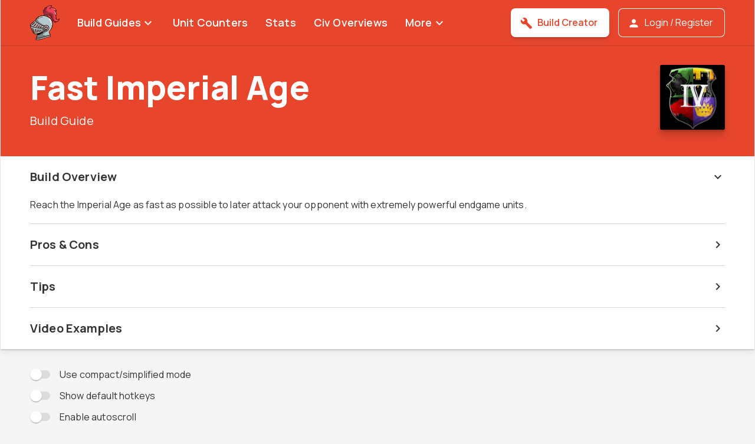

--- FILE ---
content_type: text/html; charset=utf-8
request_url: https://aoecompanion.com/build-guides/fast-imperial
body_size: 51234
content:
<!doctype html>
<html data-n-head-ssr lang="en" data-n-head="%7B%22lang%22:%7B%22ssr%22:%22en%22%7D%7D">
  <head >
    <title>Fast Imperial Age | Build Guide | AoE Companion</title><meta data-n-head="ssr" charset="utf-8"><meta data-n-head="ssr" name="viewport" content="width=device-width, initial-scale=1"><meta data-n-head="ssr" name="apple-mobile-web-app-title" content="AoE Companion"><meta data-n-head="ssr" data-hid="charset" charset="utf-8"><meta data-n-head="ssr" data-hid="mobile-web-app-capable" name="mobile-web-app-capable" content="yes"><meta data-n-head="ssr" data-hid="og:type" name="og:type" property="og:type" content="website"><meta data-n-head="ssr" data-hid="description" name="description" content="Reach the Imperial Age as fast as possible to later attack your opponent with extremely powerful endgame units."><meta data-n-head="ssr" data-hid="og:description" name="og:description" content="Reach the Imperial Age as fast as possible to later attack your opponent with extremely powerful endgame units."><meta data-n-head="ssr" data-hid="og:title" name="og:title" content="Fast Imperial Age | Build Guide | AoE Companion"><meta data-n-head="ssr" data-hid="og:image" name="og:image" content="https://aoecompanion.com/icons/ImperialAge.png"><link data-n-head="ssr" rel="icon" type="image/x-icon" href="/favicon.ico"><link data-n-head="ssr" rel="apple-touch-icon" sizes="192x192" href="/app-icons/icon-192x192.png"><link data-n-head="ssr" rel="manifest" href="/manifest.json"><link data-n-head="ssr" data-hid="shortcut-icon" rel="shortcut icon" href="/favicon.ico"><link data-n-head="ssr" rel="manifest" href="/_nuxt/manifest.f9b350a9.json" data-hid="manifest"><link rel="preload" href="/_nuxt/d1f20fb.js" as="script"><link rel="preload" href="/_nuxt/ba24ffe.js" as="script"><link rel="preload" href="/_nuxt/c9ef256.js" as="script"><link rel="preload" href="/_nuxt/e740530.js" as="script"><link rel="preload" href="/_nuxt/101be06.js" as="script"><style data-vue-ssr-id="3ad1850a:0 491e5c46:0">/*!
 * animate.css - https://animate.style/
 * Version - 4.1.0
 * Licensed under the MIT license - http://opensource.org/licenses/MIT
 *
 * Copyright (c) 2020 Animate.css
 *//*!
 * vue-material v1.0.0-beta-14
 * Made with <3 by marcosmoura 2020
 * Released under the MIT License.
 */*,:after,:before{box-sizing:inherit}html{height:100%;box-sizing:border-box;transition:background-color .3s cubic-bezier(.25,.8,.25,1)}body{min-height:100%;margin:0;position:relative;-webkit-tap-highlight-color:transparent;-webkit-touch-callout:none;-webkit-text-size-adjust:100%;-ms-text-size-adjust:100%;-moz-osx-font-smoothing:grayscale;-webkit-font-smoothing:antialiased;font-family:Roboto,Noto Sans,-apple-system,BlinkMacSystemFont,sans-serif}a:not(.md-button){transition:.3s cubic-bezier(.25,.8,.25,1);transition-property:color,background-color,opacity}audio,canvas,embed,iframe,img,object,video{max-width:100%;font-style:italic;vertical-align:middle}audio:not(.md-image),canvas:not(.md-image),embed:not(.md-image),iframe:not(.md-image),img:not(.md-image),object:not(.md-image),video:not(.md-image){height:auto}[tabindex="-1"]:focus{outline:none!important}.md-scrollbar::-webkit-scrollbar{width:8px;height:8px;border-radius:8px}.md-scrollbar::-webkit-scrollbar-thumb{border-radius:8px}.md-scrollbar::-webkit-scrollbar-button{display:none}.md-caption{font-size:12px;font-weight:400;letter-spacing:.02em;line-height:17px}.md-body-1,body{font-weight:400;line-height:20px}.md-body-1,.md-body-2,body{font-size:14px;letter-spacing:.01em}.md-body-2{font-weight:500;line-height:24px}.md-subheading{font-size:16px;font-weight:400;letter-spacing:.01em;line-height:24px}.md-title{font-size:20px;font-weight:500;letter-spacing:.005em;line-height:26px}.md-headline{font-size:24px;line-height:32px}.md-display-1,.md-headline{font-weight:400;letter-spacing:0}.md-display-1{font-size:34px;line-height:40px}.md-display-2{font-size:45px;font-weight:400;letter-spacing:0;line-height:48px}.md-display-3{font-size:56px;font-weight:400;letter-spacing:-.005em;line-height:58px}.md-display-4{font-size:112px;font-weight:300;letter-spacing:-.01em;line-height:112px}a:not(.md-button){text-decoration:none}a:not(.md-button):hover{text-decoration:underline}button:focus{outline:none}.md-app{display:flex;overflow:hidden;position:relative}.md-app.md-fixed .md-app-scroller{overflow:auto}.md-app.md-fixed-last,.md-app.md-flexible,.md-app.md-overlap,.md-app.md-reveal{transform:translateZ(0)}.md-app.md-fixed-last .md-app-toolbar,.md-app.md-flexible .md-app-toolbar,.md-app.md-overlap .md-app-toolbar,.md-app.md-reveal .md-app-toolbar{position:absolute;top:0}.md-app.md-flexible .md-app-toolbar,.md-app.md-overlap .md-app-toolbar{min-height:0}.md-app.md-flexible .md-toolbar-row:first-child{z-index:2}.md-app.md-flexible .md-toolbar-row:last-child{position:fixed;bottom:0;z-index:1}.md-app.md-flexible .md-display-1{position:fixed}.md-app.md-overlap .md-app-toolbar{z-index:1}.md-app.md-overlap .md-app-content{margin:-64px 24px 24px;position:relative;z-index:2}.md-app-content{padding:16px}.md-app-content>p:first-child{margin-top:0}.md-app-content>p:last-child{margin-bottom:0}.md-app-container{flex:1;display:flex;overflow:auto;transform:translateZ(0);transition:padding-left .4s cubic-bezier(.4,0,.2,1),padding-right .4s cubic-bezier(.4,0,.2,1);will-change:padding-left,padding-right}.md-app-scroller{flex:1}@media (max-width:960px){.md-app.md-overlap .md-app-content{margin:-64px 16px 16px}}@media (max-width:600px){.md-app.md-overlap .md-app-content{margin:-64px 8px 8px}}@media (min-width:600px){.md-app-drawer.md-permanent-card+.md-app-scroller .md-content{padding-left:0;padding-right:0;border-left:none;border-right:none}.md-app-content{border-left:1px solid transparent;border-right:1px solid transparent}}.md-app-internal-drawer,.md-app-side-drawer .md-app-container{flex-direction:column}.md-app-internal-drawer .md-app-scroller{overflow:auto}.md-no-elevation{box-shadow:none!important}.md-fixed-last .md-reveal-active,.md-flexible .md-reveal-active,.md-overlap .md-reveal-active,.md-reveal .md-reveal-active{transform:translate3d(0,calc(100% + 10px),0);transition:.3s cubic-bezier(.25,.8,.25,1);transition-property:box-shadow,transform;will-change:height,box-shadow,transform}.md-app-toolbar{min-height:64px}.md-overlap .md-app-toolbar{height:196px}.md-fixed-last-active{transition:.3s cubic-bezier(.25,.8,.25,1);transition-property:box-shadow,transform;will-change:height,box-shadow,transform}.md-overlap-off{z-index:3!important}.md-app-content{min-height:100%}.md-app-content .md-card{margin-right:16px;margin-left:16px;overflow:visible}.md-badge-content{position:relative;display:inline-block}.md-badge-content .md-position-top{top:-4px}.md-badge-content .md-position-bottom{bottom:-4px}.md-badge{position:absolute;transition:.3s cubic-bezier(.4,0,.2,1);display:flex;align-items:center;justify-content:center;right:-4px;font-size:10px;font-style:normal;width:22px;height:22px;border-radius:50%;color:#fff;pointer-events:none;z-index:6}.md-list-item-content .md-badge{position:relative;top:0;bottom:0;right:0}.md-badge.md-dense{width:18px;height:18px;font-size:8px}.md-badge.md-square{width:auto;border-radius:3px;height:18px;padding:0 4px}.md-autocomplete .md-menu{width:100%;display:flex}.md-autocomplete-loading{display:flex;align-items:center;justify-content:center;position:absolute;top:0;right:0;bottom:0;left:0;z-index:10}.md-field.md-inline.md-autocomplete-box{box-shadow:0 3px 1px -2px rgba(0,0,0,.2),0 2px 2px 0 rgba(0,0,0,.14),0 1px 5px 0 rgba(0,0,0,.12);padding-top:2px;border-radius:2px}.md-field.md-inline.md-autocomplete-box.md-focused{z-index:13}.md-field.md-inline.md-autocomplete-box:after,.md-field.md-inline.md-autocomplete-box:before{display:none}.md-toolbar .md-field.md-inline.md-autocomplete-box{min-height:40px;height:40px;margin:0;box-shadow:none}.md-field.md-inline.md-autocomplete-box .md-menu{align-items:center}.md-field.md-inline.md-autocomplete-box .md-input{padding-left:16px}.md-field.md-inline.md-autocomplete-box.md-focused label,.md-field.md-inline.md-autocomplete-box .md-input-action,.md-field.md-inline.md-autocomplete-box label{top:50%;transform:translateY(-50%)}.md-field.md-inline.md-autocomplete-box .md-input-action{right:8px}.md-field.md-inline.md-autocomplete-box.md-focused label,.md-field.md-inline.md-autocomplete-box label{margin-top:2px;left:16px}.md-autocomplete-box-content:after{height:6px;position:absolute;top:-6px;right:0;left:0;z-index:13;border-bottom:1px solid;content:""}.md-avatar{width:40px;min-width:40px;height:40px;margin:auto;display:inline-flex;justify-content:center;align-items:center;overflow:hidden;-webkit-user-select:none;-moz-user-select:none;-ms-user-select:none;user-select:none;position:relative;border-radius:40px;transition:.4s cubic-bezier(.4,0,.2,1);transition-property:color,background-color;will-change:color,background-color;font-size:24px;letter-spacing:-.05em;vertical-align:middle}.md-avatar.md-large{min-width:64px;min-height:64px;border-radius:64px;font-size:32px}.md-avatar.md-large .md-icon{font-size:40px!important}.md-avatar.md-small{width:24px;min-width:24px;height:24px;border-radius:24px;font-size:14px}.md-avatar.md-small .md-icon{font-size:16px!important}.md-avatar .md-icon{position:absolute;top:50%;left:50%;transform:translate(-50%,-50%)}.md-avatar img{width:100%;height:100%;display:block}.md-avatar .md-ripple{cursor:pointer;display:inline-flex;justify-content:center;align-items:center;border-radius:50%}.md-bottom-bar{box-shadow:0 5px 5px -3px rgba(0,0,0,.2),0 8px 10px 1px rgba(0,0,0,.14),0 3px 14px 2px rgba(0,0,0,.12);width:100%;transition:background-color .5s cubic-bezier(.4,0,.2,1)}.md-bottom-bar>.md-ripple{display:flex;flex-wrap:wrap}.md-bottom-bar.md-type-fixed{justify-content:center}.md-bottom-bar.md-type-fixed .md-bottom-bar-item{min-width:80px;max-width:168px;transition:.4s cubic-bezier(.4,0,.2,1);transition-property:color;will-change:color}.md-bottom-bar.md-type-fixed .md-bottom-bar-item .md-bottom-bar-label{transform:scale(.8571) translate3D(0,4px,0)}.md-bottom-bar.md-type-fixed .md-bottom-bar-item.md-active .md-ripple{padding-top:6px}.md-bottom-bar.md-type-fixed .md-bottom-bar-item.md-active .md-bottom-bar-icon{transform:translate3d(0,-2px,0)}.md-bottom-bar.md-type-fixed .md-bottom-bar-item.md-active .md-bottom-bar-label{transform:translate3D(0,3px,0)}.md-bottom-bar.md-type-shift{justify-content:center}.md-bottom-bar.md-type-shift>.md-ripple .md-ripple-enter-active{transition-duration:1.1s!important}.md-bottom-bar.md-type-shift>.md-ripple .md-ripple-enter{opacity:1}.md-bottom-bar.md-type-shift .md-bottom-bar-item{min-width:56px;max-width:96px;flex:1 1 32px;transition:.3s cubic-bezier(.4,0,.2,1);transition-property:padding,min-width,max-width,flex,color;will-change:padding,min-width,max-width,flex,color}.md-bottom-bar.md-type-shift .md-bottom-bar-item .md-ripple{padding:16px}.md-bottom-bar.md-type-shift .md-bottom-bar-item .md-bottom-bar-icon{transform:translate3d(0,8px,0)}.md-bottom-bar.md-type-shift .md-bottom-bar-item .md-bottom-bar-label{opacity:0;transform:scale(.7) translate3d(0,6px,0)}.md-bottom-bar.md-type-shift .md-bottom-bar-item.md-active{min-width:96px;max-width:168px;flex:1 1 72px}.md-bottom-bar.md-type-shift .md-bottom-bar-item.md-active .md-ripple{padding:6px 0 10px}.md-bottom-bar.md-type-shift .md-bottom-bar-item.md-active .md-bottom-bar-icon{transform:translateZ(0)}.md-bottom-bar.md-type-shift .md-bottom-bar-item.md-active .md-bottom-bar-label{opacity:1;transform:translate3d(0,3px,0)}.md-bottom-bar .md-bottom-bar-item{height:56px;margin:0;flex:1;cursor:pointer;border-radius:0;font-size:14px;font-weight:400;line-height:1em;text-transform:none}.md-bottom-bar .md-bottom-bar-item .md-ripple{padding:8px 12px 10px;transition:padding .3s cubic-bezier(.25,.8,.25,1);will-change:padding}.md-bottom-bar .md-bottom-bar-item .md-button-content{position:static;display:flex;flex-direction:column;align-items:center}.md-bottom-bar .md-bottom-bar-item .md-bottom-bar-icon,.md-bottom-bar .md-bottom-bar-item .md-bottom-bar-label{transition:.3s cubic-bezier(.4,0,.2,1);transition-property:transform,opacity;will-change:transform,opacity}.md-ripple{width:100%;height:100%;position:relative;z-index:5;overflow:hidden;-webkit-mask-image:radial-gradient(circle,#fff 100%,#000 0)}.md-ripple-wave{position:absolute;z-index:1;pointer-events:none;background:currentColor;border-radius:50%;opacity:0;transform:scale(2) translateZ(0)}.md-ripple-wave.md-centered{-webkit-animation-duration:1.2s;animation-duration:1.2s;top:50%;left:50%}.md-ripple-wave~:not(.md-ripple-wave){position:relative;z-index:2}.md-ripple-enter-active{transition:.8s cubic-bezier(.25,.8,.25,1);transition-property:opacity,transform;will-change:opacity,transform}.md-ripple-enter-active.md-centered{transition-duration:1.2s}.md-ripple-enter{opacity:.26;transform:scale(.26) translateZ(0)}.md-button,.md-button-clean{margin:0;padding:0;display:inline-block;position:relative;overflow:hidden;outline:none;background:transparent;border:0;border-radius:0;transition:.4s cubic-bezier(.4,0,.2,1);font-family:inherit;line-height:normal;text-decoration:none;vertical-align:top;white-space:nowrap}.md-button{min-width:88px;height:36px;margin:6px 8px;-webkit-user-select:none;-moz-user-select:none;-ms-user-select:none;user-select:none;border-radius:2px;font-size:14px;font-weight:500;text-transform:uppercase}.md-button:active{outline:none}.md-button[disabled]{pointer-events:none}.md-button:not([disabled]){cursor:pointer}.md-button:not([disabled]).md-focused:before,.md-button:not([disabled]):active:before,.md-button:not([disabled]):hover:before{background-color:currentColor;opacity:.12}.md-button:not([disabled]).md-focused.md-accent:before,.md-button:not([disabled]).md-focused.md-primary:before,.md-button:not([disabled]):active:before{opacity:.2}.md-button:not([disabled]).md-ripple-off:active:before{opacity:.26}.md-button.md-plain.md-button.md-raised:not([disabled]){color:rgba(0,0,0,.87);background-color:#fff}.md-button.md-plain.md-button.md-raised:not([disabled]) .md-icon-font{color:rgba(0,0,0,.87)}.md-button.md-plain.md-button.md-raised:not([disabled]) .md-icon-image{fill:rgba(0,0,0,.87)}.md-button::-moz-focus-inner{padding:0;border:0}.md-button:before{position:absolute;top:0;right:0;bottom:0;left:0;z-index:1;opacity:0;transition:.4s cubic-bezier(.4,0,.2,1);will-change:background-color,opacity;content:" "}.md-button.md-dense{height:32px;font-size:13px}.md-button.md-raised:not([disabled]){box-shadow:0 3px 1px -2px rgba(0,0,0,.2),0 2px 2px 0 rgba(0,0,0,.14),0 1px 5px 0 rgba(0,0,0,.12)}.md-button.md-raised:not([disabled]):active{box-shadow:0 5px 5px -3px rgba(0,0,0,.2),0 8px 10px 1px rgba(0,0,0,.14),0 3px 14px 2px rgba(0,0,0,.12)}.md-button.md-raised:not([disabled]).md-ripple-off:active:before{opacity:.2}.md-button+.md-button{margin-left:0}.md-button .md-ripple{padding:0 8px;display:flex;justify-content:center;align-items:center}.md-button-spaced .md-ripple{padding:0 16px}.md-fab,.md-icon-button{border-radius:50%;z-index:5}.md-fab .md-ripple,.md-fab:before,.md-icon-button .md-ripple,.md-icon-button:before{border-radius:50%}.md-fab.md-dense .md-ripple-wave,.md-fab.md-mini .md-ripple-wave,.md-icon-button .md-ripple-wave{top:0!important;right:0!important;bottom:0!important;left:0!important}.md-icon-button{width:40px;min-width:40px;height:40px;margin:0 6px}.md-icon-button.md-dense{width:32px;min-width:32px;height:32px}.md-icon-button .md-ripple-enter-active{transition-duration:1.2s}.md-fab{box-shadow:0 3px 5px -1px rgba(0,0,0,.2),0 6px 10px 0 rgba(0,0,0,.14),0 1px 18px 0 rgba(0,0,0,.12);width:56px;height:56px;min-width:0;overflow:hidden}.md-fab:active{box-shadow:0 7px 8px -4px rgba(0,0,0,.2),0 12px 17px 2px rgba(0,0,0,.14),0 5px 22px 4px rgba(0,0,0,.12)}.md-fab.md-dense,.md-fab.md-mini{width:40px;height:40px}.md-fab.md-fab-top-left,.md-fab.md-fab-top-right{position:absolute;top:24px}.md-fab.md-fab-bottom-left,.md-fab.md-fab-bottom-right{position:absolute;bottom:24px}.md-fab.md-fab-bottom-center,.md-fab.md-fab-top-center{position:absolute;left:50%;transform:translateX(-50%)}.md-fab.md-fab-top-center{top:24px}.md-fab.md-fab-bottom-center{bottom:24px}.md-fab.md-fab-bottom-right,.md-fab.md-fab-top-right{right:24px}.md-fab.md-fab-bottom-left,.md-fab.md-fab-top-left{left:24px}.md-fab.md-fixed{position:fixed}.md-fab .md-ripple{padding:0}.md-button-content{position:relative;z-index:2}.md-card{box-shadow:0 3px 1px -2px rgba(0,0,0,.2),0 2px 2px 0 rgba(0,0,0,.14),0 1px 5px 0 rgba(0,0,0,.12);position:relative;z-index:1;border-radius:2px;transition:.3s cubic-bezier(.4,0,.2,1);transition-property:color,background-color;will-change:color,background-color}.md-card.md-with-hover{cursor:pointer;transition:background-color .3s cubic-bezier(.4,0,.2,1),box-shadow .4s cubic-bezier(.25,.8,.25,1);will-change:background-color,box-shadow}.md-card.md-with-hover:hover{z-index:2;box-shadow:0 5px 5px -3px rgba(0,0,0,.2),0 8px 10px 1px rgba(0,0,0,.14),0 3px 14px 2px rgba(0,0,0,.12)}.md-card.md-expand-active .md-card-expand-trigger.md-icon-button{transform:rotate(180deg)}.md-card .md-subhead,.md-card .md-subheading,.md-card .md-title{margin:0;font-weight:400}.md-card .md-subhead{opacity:.54;font-size:14px;letter-spacing:.01em;line-height:20px}.md-card .md-subhead+.md-title{margin-top:4px}.md-card .md-title{font-size:24px;letter-spacing:0;line-height:32px}.md-card-area,.md-card>.md-card-area:not(:last-child){position:relative}.md-card>.md-card-area:not(:last-child):after{height:1px;position:absolute;bottom:0;content:" "}.md-card>.md-card-area:not(:last-child):not(.md-inset):after{right:0;left:0}.md-card>.md-card-area:not(:last-child).md-inset:after{right:16px;left:16px}.md-card-header{padding:16px}.md-card-header:first-child>.md-card-header-text>.md-title:first-child,.md-card-header:first-child>.md-title:first-child{margin-top:8px}.md-card-header:last-child{margin-bottom:8px}.md-card-header.md-card-header-flex{display:flex;justify-content:space-between}.md-card-header+.md-card-content{padding-top:0}.md-card-header+.md-card-actions:not(:last-child){padding:0 8px}.md-card-header>img{border-radius:50%}.md-card-header .md-avatar,.md-card-header>img{margin-right:16px;float:left}.md-card-header .md-avatar~.md-title,.md-card-header>img~.md-title{font-size:14px}.md-card-header .md-avatar~.md-subhead,.md-card-header .md-avatar~.md-title,.md-card-header>img~.md-subhead,.md-card-header>img~.md-title{font-weight:500;line-height:20px}.md-card-header .md-button{margin:0}.md-card-header .md-button:last-child{margin-right:-4px}.md-card-header .md-button+.md-button{margin-left:8px}.md-card-header .md-card-header-text{flex:1}.md-card-header .md-card-media{width:80px;height:80px;margin-left:16px;flex:0 0 80px}.md-card-header .md-card-media.md-medium{width:120px;height:120px;flex:0 0 120px}.md-card-header .md-card-media.md-big{width:160px;height:160px;flex:0 0 160px}.md-card-media{position:relative}.md-card-media.md-ratio-16-9{overflow:hidden}.md-card-media.md-ratio-16-9:before{width:100%;padding-top:56.25%;display:block;content:" "}.md-card-media.md-ratio-16-9 img{position:absolute;top:50%;right:0;left:0;transform:translateY(-50%)}.md-card-media.md-ratio-4-3{overflow:hidden}.md-card-media.md-ratio-4-3:before{width:100%;padding-top:75%;display:block;content:" "}.md-card-media.md-ratio-4-3 img{position:absolute;top:50%;right:0;left:0;transform:translateY(-50%)}.md-card-media.md-ratio-1-1{overflow:hidden}.md-card-media.md-ratio-1-1:before{width:100%;padding-top:100%;display:block;content:" "}.md-card-media.md-ratio-1-1 img{position:absolute;top:50%;right:0;left:0;transform:translateY(-50%)}.md-card-media+.md-card-header{padding-top:24px}.md-card-media+.md-card-content:last-child{padding-bottom:16px}.md-card-media img{width:100%}.md-card-media-actions{padding:16px;display:flex;justify-content:space-between}.md-card-media-actions .md-card-media{max-width:240px;max-height:240px;flex:1}.md-card-media-actions .md-card-actions{margin-left:16px;flex-direction:column;justify-content:flex-start;align-items:center}.md-card-media-actions .md-card-actions .md-button+.md-button{margin:8px 0 0}.md-card-media-cover{position:relative;color:#fff}.md-card-media-cover.md-solid .md-card-area{background-color:rgba(0,0,0,.54)}.md-card-media-cover.md-text-scrim .md-card-backdrop{position:absolute;top:0;right:0;bottom:0;left:0;z-index:1}.md-card-media-cover .md-card-area{display:flex;flex-direction:column;position:absolute;right:0;bottom:0;left:0;z-index:2}.md-card-media-cover .md-card-header{display:flex;flex-direction:column}.md-card-media-cover .md-card-header+.md-card-actions{padding-top:0}.md-card-media-cover .md-subhead{opacity:1}.md-card-media-cover .md-card-actions .md-button:not(.md-primary):not(.md-accent),.md-card-media-cover .md-card-actions .md-button:not(.md-primary):not(.md-accent).md-icon-button .md-icon,.md-card-media-cover .md-card-header .md-button:not(.md-primary):not(.md-accent),.md-card-media-cover .md-card-header .md-button:not(.md-primary):not(.md-accent).md-icon-button .md-icon{color:#fff!important}.md-card-content{padding:16px;font-size:14px;line-height:22px}.md-card-content:last-of-type{padding-bottom:24px}.md-card-expand{overflow:hidden}.md-card-expand .md-card-actions{position:relative;z-index:2}.md-card-expand .md-card-expand-content{position:relative;z-index:1}.md-card-expand-trigger.md-icon-button{transition:transform .4s cubic-bezier(.25,.8,.25,1);will-change:transform}.md-card-expand-content{overflow:hidden;transform:translateZ(0);transition:.4s cubic-bezier(.4,0,.2,1);transition-property:opacity,margin-top;will-change:opacity,margin-top}.md-card-actions{padding:8px;display:flex;align-items:center}.md-card-actions.md-alignment-right{justify-content:flex-end}.md-card-actions.md-alignment-left{justify-content:flex-start}.md-card-actions.md-alignment-space-between{justify-content:space-between}.md-card-actions .md-button{margin:0}.md-card-actions .md-button:first-child{margin-left:0}.md-card-actions .md-button:last-child{margin-right:0}.md-card-actions .md-button+.md-button{margin-left:4px}.md-checkbox{width:auto;margin:16px 16px 16px 0;display:inline-flex;position:relative}.md-checkbox:not(.md-disabled),.md-checkbox:not(.md-disabled) .md-checkbox-label{cursor:pointer}.md-checkbox .md-checkbox-container{width:20px;min-width:20px;height:20px;position:relative;border-radius:2px;border:2px solid transparent;transition:.4s cubic-bezier(.25,.8,.25,1)}.md-checkbox .md-checkbox-container:focus{outline:none}.md-checkbox .md-checkbox-container:after,.md-checkbox .md-checkbox-container:before{position:absolute;transition:.4s cubic-bezier(.55,0,.55,.2);content:" "}.md-checkbox .md-checkbox-container:before{width:48px;height:48px;top:50%;left:50%;z-index:6;border-radius:50%;transform:translate(-50%,-50%)}.md-checkbox .md-checkbox-container:after{width:6px;height:13px;top:0;left:5px;z-index:7;border:2px solid transparent;border-top:0;border-left:0;opacity:0;transform:rotate(45deg) scale3D(.15,.15,1)}.md-checkbox .md-checkbox-container .md-ripple{width:48px!important;height:48px!important;top:50%!important;left:50%!important;transform:translate(-50%,-50%);border-radius:50%}.md-checkbox .md-checkbox-container input{position:absolute;left:-999em}.md-checkbox .md-checkbox-label{height:20px;padding-left:16px;position:relative;line-height:20px}.md-checkbox.md-indeterminate .md-checkbox-container:after{width:12px;height:2px;top:50%;left:50%;z-index:4;border-style:solid;border-width:0 0 2px;opacity:0;transform:translate(-50%,-50%)!important}.md-checkbox.md-checked .md-checkbox-container:after{opacity:1;transform:rotate(45deg) scaleX(1);transition:.4s cubic-bezier(.25,.8,.25,1)}.md-checkbox.md-disabled.md-checked .md-checkbox-container{border-color:transparent!important}.md-checkbox.md-required label:after{position:absolute;top:2px;right:0;transform:translateX(calc(100% + 2px));content:"*";line-height:1em;vertical-align:top}.md-chips.md-field{padding-top:12px;flex-wrap:wrap}.md-chips.md-field.md-has-value label{top:-6px}.md-chips.md-field .md-chip{margin-bottom:4px}.md-chips.md-field .md-chip:last-of-type{margin-right:8px}.md-chips.md-field .md-input{min-width:128px}.md-field{width:100%;min-height:48px;margin:4px 0 24px;padding-top:16px;display:flex;position:relative;font-family:inherit}.md-field:after,.md-field:before{position:absolute;bottom:0;right:0;left:0;z-index:1;transition:border .3s cubic-bezier(.4,0,.2,1),opacity .3s cubic-bezier(.4,0,.2,1),transform 0s cubic-bezier(.4,0,.2,1) .3s;will-change:border,opacity,transform;content:" "}.md-field:after{height:1px}.md-field:before{height:2px;z-index:2;opacity:0;transform:scaleX(.12)}.md-field label{position:absolute;top:23px;left:0;pointer-events:none;transition:.4s cubic-bezier(.25,.8,.25,1);transition-duration:.3s;font-size:16px;line-height:20px}.md-field .md-prefix,.md-field .md-suffix{font-size:16px;line-height:32px;align-self:center;justify-self:center}.md-field .md-prefix{display:none;padding-right:4px}.md-field.md-focused .md-prefix,.md-field.md-has-value .md-prefix{display:block}.md-field .md-input,.md-field .md-textarea{height:32px;padding:0;display:block;flex:1;border:none;background:none;transition:.4s cubic-bezier(.25,.8,.25,1);transition-property:font-size,padding-top,color;font-family:inherit;font-size:16px;line-height:32px}.md-field .md-input[type=date],.md-field .md-textarea[type=date]{font-size:16px}.md-field .md-input[disabled],.md-field .md-textarea[disabled]{cursor:default}.md-field .md-input:focus,.md-field .md-textarea:focus{outline:none}.md-field .md-input::-webkit-input-placeholder,.md-field .md-textarea::-webkit-input-placeholder{font-size:16px;text-shadow:none;-webkit-text-fill-color:initial;-webkit-transition:.4s cubic-bezier(.25,.8,.25,1);transition:.4s cubic-bezier(.25,.8,.25,1);-webkit-transition-property:font-size,color;transition-property:font-size,color}.md-field .md-textarea{min-height:32px;max-height:230px;padding:5px 0;resize:none;line-height:1.3em}.md-field .md-count,.md-field .md-error,.md-field .md-helper-text{height:20px;position:absolute;bottom:-22px;font-size:12px;transition:.3s cubic-bezier(.4,0,.2,1)}.md-field .md-error{display:block!important;left:0;opacity:0;transform:translate3d(0,-8px,0)}.md-field .md-count{right:0}.md-field .md-input-action{width:32px;min-width:32px;height:32px;margin:0;position:absolute;top:16px;right:0;transition:.4s cubic-bezier(.4,0,.2,1)}.md-field .md-input-action.md-input-action-enter-active,.md-field .md-input-action.md-input-action-leave-active{opacity:0}.md-field .md-input-action.md-input-action-enter-to{opacity:1}.md-field>.md-icon{margin:4px auto;position:relative;z-index:3;transition:.4s cubic-bezier(.25,.8,.25,1)}.md-field>.md-icon:last-of-type:not(:first-child):after{display:none}.md-field>.md-icon:after{width:37px;height:4px;position:absolute;left:-1px;bottom:-5px;transition:.3s cubic-bezier(.4,0,.2,1);content:""}.md-field>.md-icon~label{left:36px}.md-field>.md-icon~.md-file,.md-field>.md-icon~.md-input,.md-field>.md-icon~.md-textarea{margin-left:12px}.md-field+.md-has-textarea:not(.md-autogrow){margin-top:36px}.md-field.md-has-placeholder label{pointer-events:auto;top:10px;opacity:0;font-size:12px}.md-field.md-has-placeholder .md-input,.md-field.md-has-placeholder .md-textarea{font-size:16px}.md-field.md-has-textarea:not(.md-autogrow):after,.md-field.md-has-textarea:not(.md-autogrow):before{height:auto;pointer-events:none;top:0;bottom:0;transform:none;background:none!important;border:1px solid transparent;border-radius:3px}.md-field.md-has-textarea:not(.md-autogrow):before{border-width:2px}.md-field.md-has-textarea:not(.md-autogrow) label{top:16px;left:16px}.md-field.md-has-textarea:not(.md-autogrow) .md-textarea{min-height:100px;padding:0 16px;resize:vertical}.md-field.md-has-textarea:not(.md-autogrow)>.md-icon{position:absolute;top:6px;right:6px;z-index:3}.md-field.md-has-textarea:not(.md-autogrow) .md-count{right:6px;bottom:2px}.md-field.md-has-textarea:not(.md-autogrow) .md-clear{top:6px;right:6px}.md-field.md-has-textarea:not(.md-autogrow).md-focused label,.md-field.md-has-textarea:not(.md-autogrow).md-has-value label{top:6px}.md-field.md-has-textarea:not(.md-autogrow).md-focused .md-textarea,.md-field.md-has-textarea:not(.md-autogrow).md-has-value .md-textarea{padding-top:10px}.md-field.md-has-file:after,.md-field.md-has-file:before,.md-field.md-has-file label{left:36px}.md-field.md-has-file .md-input{margin-left:12px}.md-field.md-focused:before,.md-field.md-highlight:before{opacity:1;transform:scaleX(1);transition:.3s cubic-bezier(.4,0,.2,1);transition-property:border,opacity,transform}.md-field.md-focused label,.md-field.md-has-value label{pointer-events:auto;top:0;opacity:1;font-size:12px}.md-field.md-focused .md-input,.md-field.md-focused .md-textarea,.md-field.md-has-value .md-input,.md-field.md-has-value .md-textarea{font-size:16px}.md-field.md-inline label{pointer-events:none}.md-field.md-inline.md-focused label{top:23px;font-size:16px}.md-field.md-inline.md-has-value label{opacity:0}.md-field.md-disabled:after{background:0 100% repeat-x;background-size:4px 1px}.md-field.md-has-password .md-toggle-password{margin:0;position:absolute;right:0;bottom:-2px}.md-field.md-has-password .md-toggle-password svg{width:22px;height:22px}.md-field.md-clearable .md-input{padding-right:30px}@-webkit-keyframes a{10%,90%{transform:translate3d(-1px,0,0)}30%,70%{transform:translate3d(-4px,0,0)}40%,60%{transform:translate3d(4px,0,0)}}@keyframes a{10%,90%{transform:translate3d(-1px,0,0)}30%,70%{transform:translate3d(-4px,0,0)}40%,60%{transform:translate3d(4px,0,0)}}.md-field.md-invalid.md-has-value label:not(:focus){-webkit-animation:a .4s cubic-bezier(.4,0,.2,1) both;animation:a .4s cubic-bezier(.4,0,.2,1) both;-webkit-backface-visibility:hidden;backface-visibility:hidden;perspective:1000px}.md-field.md-invalid.md-has-textarea:not(.md-autogrow):before{border-width:2px}.md-field.md-invalid .md-error{opacity:1;transform:translateZ(0)}.md-field.md-invalid .md-helper-text{opacity:0;transform:translate3d(0,-8px,0)}.md-field.md-required label:after{position:absolute;top:2px;right:0;transform:translateX(calc(100% + 2px));content:"*";line-height:1em;vertical-align:top}.md-icon{width:24px;min-width:24px;height:24px;font-size:24px!important;margin:auto;display:inline-flex;-webkit-user-select:none;-moz-user-select:none;-ms-user-select:none;user-select:none;align-items:center;justify-content:center;vertical-align:middle}.md-icon.md-size-2x{width:48px;min-width:48px;height:48px;font-size:48px!important}.md-icon.md-size-3x{width:72px;min-width:72px;height:72px;font-size:72px!important}.md-icon.md-size-4x{width:96px;min-width:96px;height:96px;font-size:96px!important}.md-icon.md-size-5x{width:120px;min-width:120px;height:120px;font-size:120px!important}.md-icon-image svg{height:100%;flex:1;transition:fill .4s cubic-bezier(.4,0,.2,1)}.md-icon{transition:color .4s cubic-bezier(.4,0,.2,1);direction:ltr;font-family:Material Icons;font-feature-settings:"liga";font-style:normal;letter-spacing:normal;line-height:1;text-rendering:optimizeLegibility;text-transform:none;word-wrap:normal;white-space:nowrap;-webkit-font-smoothing:antialiased;-moz-osx-font-smoothing:grayscale}.md-svg-loader{display:block}.md-svg-loader svg{width:100%}.md-chip{height:32px;padding:0 12px;display:inline-block;cursor:default;border-radius:32px;transition:.3s cubic-bezier(.25,.8,.25,1);transition-property:background-color,color,opacity,transform,box-shadow;will-change:background-color,color,opacity,transform,box-shadow;font-size:13px;line-height:32px;vertical-align:middle;white-space:nowrap}.md-chip:focus{outline:none}.md-chip.md-chip-enter-active,.md-chip.md-chip-leave-active{opacity:0;transform:transformZ(0) scale(.8)}.md-chip.md-chip-enter-to{opacity:1;transform:transformZ(0) scale(1)}.md-chip.md-clickable:not(.md-disabled):active,.md-chip.md-deletable:not(.md-disabled):active,.md-chip.md-focused{box-shadow:0 3px 3px -2px rgba(0,0,0,.2),0 3px 4px 0 rgba(0,0,0,.14),0 1px 8px 0 rgba(0,0,0,.12)}.md-chip.md-clickable{padding:0;cursor:pointer}.md-chip.md-clickable>.md-ripple{padding:0 12px}.md-chip.md-deletable{padding-right:32px;position:relative}.md-chip.md-deletable.md-clickable{padding-right:0}.md-chip.md-deletable.md-clickable>.md-ripple{padding-right:32px}.md-chip.md-disabled{cursor:default}.md-chip+.md-chip{margin-left:4px}.md-chip .md-button.md-input-action{width:18px;min-width:18px;height:18px;margin:0;position:absolute;top:50%;right:7px;z-index:6;transform:translate3D(0,-50%,0);transition-duration:.3s;transition-timing-function:cubic-bezier(.25,.8,.25,1);font-size:18px}.md-chip .md-button.md-input-action .md-ripple{padding:0}.md-chip .md-button.md-input-action .md-button-content{height:14px}.md-chip .md-button.md-input-action .md-icon{width:14px;min-width:14px;height:14px;font-size:14px!important;vertical-align:top}.md-chip .md-button.md-input-action .md-icon svg{transition-duration:.3s;transition-timing-function:cubic-bezier(.25,.8,.25,1)}.md-datepicker-overlay{opacity:0}.md-datepicker.md-native label{top:0!important}.md-datepicker .md-date-icon{cursor:pointer}.md-datepicker input[type=date]::-webkit-calendar-picker-indicator,.md-datepicker input[type=date]::-webkit-clear-button,.md-datepicker input[type=date]::-webkit-inner-spin-button{display:none}@media (max-width:600px){.md-datepicker-overlay{opacity:1}}.md-overlay{position:absolute;top:0;right:0;bottom:0;left:0;z-index:5;overflow:hidden;background:rgba(0,0,0,.6);transition:.35s cubic-bezier(.4,0,.2,1);transition-property:opacity;will-change:opacity}.md-overlay.md-fixed,body>.md-overlay{position:fixed}.md-overlay-enter,.md-overlay-leave-active{opacity:0}.md-datepicker-dialog{box-shadow:0 11px 15px -7px rgba(0,0,0,.2),0 24px 38px 3px rgba(0,0,0,.14),0 9px 46px 8px rgba(0,0,0,.12);display:flex;overflow:hidden;z-index:11;border-radius:2px;-webkit-backface-visibility:hidden;backface-visibility:hidden;pointer-events:auto;transform-origin:top left;flex-shrink:0;transition:opacity .2s cubic-bezier(.25,.8,.25,1),transform .35s cubic-bezier(.25,.8,.25,1);will-change:opacity,transform,left,top}.md-datepicker-dialog-leave-active{opacity:0}.md-datepicker-dialog-enter{opacity:0;transform:scale(.9)}.md-datepicker-dialog-enter .md-datepicker-body .md-datepicker-calendar{opacity:0;transform:translate3D(0,10%,0)}.md-datepicker-header{min-width:150px;padding:16px}.md-datepicker-header .md-datepicker-year-select{cursor:pointer;opacity:.54;transition:opacity .3s cubic-bezier(.4,0,.2,1);font-size:16px;font-weight:700;letter-spacing:.01em;line-height:24px}.md-datepicker-header .md-datepicker-date-select{cursor:pointer;opacity:.54;transition:opacity .3s cubic-bezier(.4,0,.2,1);font-size:32px;font-weight:900;letter-spacing:0;line-height:1.2em}.md-datepicker-header .md-datepicker-dayname{display:block}.md-datepicker-header .md-selected{opacity:1}.md-datepicker-body{width:320px;position:relative;overflow:hidden;transition:width .3s cubic-bezier(.25,.8,.25,1);will-change:width}.md-datepicker-body .md-button{margin:0}.md-datepicker-body-header{padding:8px;display:flex;align-items:center;justify-content:space-between;position:absolute;top:0;right:0;left:0;pointer-events:none}.md-datepicker-body-header:after,.md-datepicker-body-header:before{width:48px;height:48px;position:absolute;top:0;z-index:2;pointer-events:none;content:" "}.md-datepicker-body-header:after{left:0}.md-datepicker-body-header:before{right:0}.md-datepicker-body-header .md-button{pointer-events:auto;z-index:3}.md-datepicker-body-header-enter .md-button:first-child,.md-datepicker-body-header-leave-active .md-button:first-child{transform:translate3d(-150%,0,0)}.md-datepicker-body-header-enter .md-button:last-child,.md-datepicker-body-header-leave-active .md-button:last-child{transform:translate3d(150%,0,0)}.md-datepicker-body-content{overflow:hidden;transition:height .35s cubic-bezier(.4,0,.2,1);will-change:height}.md-datepicker-panel{display:flex;position:absolute;top:0;right:0;bottom:0;left:0;transition:.35s cubic-bezier(.4,0,.2,1);transition-property:transform,opacity;will-change:transform,opacity}.md-datepicker-calendar.md-datepicker-view-enter,.md-datepicker-calendar.md-datepicker-view-leave-active{transform:translate3d(0,100%,0)}.md-datepicker-calendar.md-previous .md-datepicker-month-enter{transform:translate3D(-100%,0,0)}.md-datepicker-calendar.md-previous .md-datepicker-month-enter .md-datepicker-month-trigger{transform:translate3D(-30%,0,0)}.md-datepicker-calendar.md-next .md-datepicker-month-enter,.md-datepicker-calendar.md-previous .md-datepicker-month-leave-active{transform:translate3D(100%,0,0)}.md-datepicker-calendar.md-next .md-datepicker-month-enter .md-datepicker-month-trigger{transform:translate3D(30%,0,0)}.md-datepicker-calendar.md-next .md-datepicker-month-leave-active{transform:translate3D(-100%,0,0)}.md-datepicker-month{top:8px;bottom:auto;flex-direction:column;transition:.35s cubic-bezier(.4,0,.2,1);transition-property:transform,opacity;will-change:transform,opacity}.md-datepicker-month .md-datepicker-month-trigger{min-height:32px;margin:0 46px 10px;flex:1;border-radius:0;transition:transform .45s cubic-bezier(.4,0,.2,1);will-change:transform}.md-datepicker-week{display:flex;align-items:center}.md-datepicker-week span{flex:1;font-size:12px;text-align:center}.md-datepicker-days{display:flex;flex-wrap:wrap}.md-datepicker-days .md-datepicker-day,.md-datepicker-days .md-datepicker-empty{margin:1px 0;display:flex;align-items:center;justify-content:center;flex:0 1 14.28571%}.md-datepicker-days .md-datepicker-day-button{width:30px;min-width:30px;height:30px;cursor:pointer;border-radius:30px;transition:.3s cubic-bezier(.4,0,.2,1);line-height:30px;text-align:center}.md-datepicker-days .md-datepicker-selected,.md-datepicker-days .md-datepicker-today{font-weight:700}.md-datepicker-days .md-datepicker-disabled{pointer-events:none}.md-datepicker-month-selector{padding:6px 8px 10px;flex-wrap:wrap;bottom:auto;transition:.35s cubic-bezier(.4,0,.2,1);transition-property:transform,opacity;will-change:transform,opacity}.md-datepicker-month-selector.md-datepicker-view-enter,.md-datepicker-month-selector.md-datepicker-view-leave-active{transform:translate3d(0,-100%,0)}.md-datepicker-month-selector .md-datepicker-year-trigger{width:100%;margin:0 0 8px;flex:1 1 100%}.md-datepicker-month-button,.md-datepicker-year-button{height:36px;margin:3px 0;cursor:pointer;transition:.3s cubic-bezier(.4,0,.2,1);line-height:36px;font-weight:500;text-align:center;text-transform:uppercase}.md-datepicker-month-button{flex:1 1 33.3333%;border-radius:2px;font-size:13px}.md-datepicker-year-selector{flex-direction:column;overflow:auto;bottom:52px;border-bottom:1px solid}.md-datepicker-year-selector.md-datepicker-view-enter,.md-datepicker-year-selector.md-datepicker-view-leave-active{transform:translate3d(0,-100%,0)}.md-datepicker-year-selector .md-button{min-height:36px}.md-datepicker-year-button{font-size:16px}.md-datepicker-year-button.md-datepicker-selected{font-size:24px}@media (max-width:600px){.md-datepicker-dialog{flex-direction:column;top:50%!important;left:50%!important;transform:translate3D(-50%,-50%,0);transform-origin:center center;position:fixed!important}.md-datepicker-dialog-enter{transform:translate3D(-50%,-50%,0) scale(.9)}.md-datepicker-header{min-width:auto;padding:16px 20px}.md-datepicker-header .md-datepicker-dayname{display:inline-block}.md-datepicker-body{width:296px}.md-datepicker-month{padding:0 6px}}.md-popover.md-rendering{opacity:0;transition:none!important}.md-dialog{position:fixed;top:0;left:0;right:0;bottom:0;align-items:center;justify-content:center;pointer-events:none;display:flex;transition-duration:.2s;z-index:11}.md-dialog.md-dialog-enter-to .md-dialog-container,.md-dialog.md-dialog-leave .md-dialog-container{opacity:1;transform:scale(1)}.md-dialog.md-dialog-enter .md-dialog-container,.md-dialog.md-dialog-leave-to .md-dialog-container{opacity:0;transform:scale(.9)}.md-dialog-container{box-shadow:0 11px 15px -7px rgba(0,0,0,.2),0 24px 38px 3px rgba(0,0,0,.14),0 9px 46px 8px rgba(0,0,0,.12);min-width:280px;max-width:80%;max-height:80%;margin:auto;display:flex;flex-flow:column;overflow:hidden;border-radius:2px;-webkit-backface-visibility:hidden;backface-visibility:hidden;pointer-events:auto;opacity:1;transform-origin:center center;transition:opacity .15s cubic-bezier(.25,.8,.25,1),transform .2s cubic-bezier(.25,.8,.25,1);will-change:opacity,transform}.md-dialog-container.md-dialog-enter-to,.md-dialog-container.md-dialog-leave{opacity:1;transform:translate(-50%,-50%) scale(1)}.md-dialog-container.md-dialog-enter,.md-dialog-container.md-dialog-leave-to{opacity:0;transform:translate(-50%,-50%) scale(.9)}.md-dialog-container .md-tabs{flex:1;max-width:100%}.md-dialog-container .md-tabs-navigation{padding:0 12px}@media (max-width:600px){.md-dialog.md-dialog-enter-to .md-dialog-fullscreen,.md-dialog.md-dialog-leave .md-dialog-fullscreen{opacity:0;transform:translateY(30%)}.md-dialog.md-dialog-enter .md-dialog-fullscreen,.md-dialog.md-dialog-leave-to .md-dialog-fullscreen{opacity:1;transform:translate(0)}.md-dialog-container .md-tab{padding:12px}.md-dialog-fullscreen{width:100%;height:100%;max-width:100%;max-height:100%;border-radius:0;transform:none}.md-dialog-fullscreen.md-dialog-enter,.md-dialog-fullscreen.md-dialog-leave-to{opacity:0;transform:translate3D(0,30%,0)}.md-dialog-fullscreen.md-dialog-enter-to,.md-dialog-fullscreen.md-dialog-leave{opacity:1;transform:translateZ(0)}}.md-dialog-title{margin-bottom:20px;padding:24px 24px 0}.md-dialog-content{padding:0 24px 24px;flex:1;flex-basis:auto;overflow:auto;position:relative}.md-dialog-content:first-child{padding-top:24px}.md-dialog-content p:first-child:not(:only-child){margin-top:0}.md-dialog-content p:last-child:not(:only-child){margin-bottom:0}.md-dialog-actions{min-height:52px;padding:8px 8px 8px 24px;display:flex;align-items:center;justify-content:flex-end;position:relative}.md-dialog-actions:before{height:1px;position:absolute;top:-1px;right:0;left:0;content:" "}.md-dialog-actions .md-button{min-width:64px;margin:0}.md-dialog-actions .md-button+.md-button{margin-left:8px}.md-divider{height:1px;margin:0;padding:0;display:block;border:0;transition:margin-left .3s cubic-bezier(.4,0,.2,1);will-change:margin-left}.md-divider.md-inset{margin-left:72px}.md-drawer{position:absolute;top:0;bottom:0;left:0;z-index:8;transform:translate3D(-100%,0,0);transition:transform .4s cubic-bezier(.25,.8,.25,1);will-change:transform,box-shadow;width:400px;max-width:calc(100vw - 56px);overflow-x:hidden;overflow-y:auto}.md-drawer.md-right{right:0;left:auto;transform:translate3D(100%,0,0)}.md-drawer.md-fixed{position:fixed}.md-drawer.md-active{transform:translateZ(0);transition-timing-function:cubic-bezier(.4,0,.2,1)}.md-drawer.md-temporary.md-left+.md-app-container .md-content{border-left:none}.md-drawer.md-temporary.md-right-previous+.md-app-container .md-content{border-right:none}.md-drawer.md-temporary.md-active{box-shadow:0 8px 10px -5px rgba(0,0,0,.2),0 16px 24px 2px rgba(0,0,0,.14),0 6px 30px 5px rgba(0,0,0,.12)}.md-drawer.md-persistent:not(.md-active).md-left+.md-app-container .md-content{border-left:none}.md-drawer.md-persistent:not(.md-active).md-right-previous+.md-app-container .md-content{border-right:none}.md-drawer.md-persistent-mini{transform:translate3D(0,64px,0);transition:.3s cubic-bezier(.25,.8,.25,1);transition-property:transform,width;will-change:transform,box-shadow}.md-drawer.md-persistent-mini.md-left{border-right:1px solid}.md-drawer.md-persistent-mini.md-right{border-left:1px solid}.md-drawer.md-persistent-mini.md-active.md-left+.md-app-container .md-content{border-left:none}.md-drawer.md-persistent-mini.md-active.md-right-previous+.md-app-container .md-content{border-right:none}.md-drawer.md-persistent-mini:not(.md-active){width:70px!important;z-index:1;white-space:nowrap}.md-drawer.md-persistent-mini:not(.md-active) .md-toolbar{display:none}.md-drawer.md-persistent-mini:not(.md-active) .md-list-item-content{padding:0 23px}.md-drawer.md-persistent-mini.md-active{position:relative;transform:translateZ(0);white-space:normal}.md-drawer .md-list-item-container{font-size:14px;text-transform:none}@media (max-width:600px){.md-drawer{width:320px}.md-drawer.md-active{box-shadow:0 8px 10px -5px rgba(0,0,0,.2),0 16px 24px 2px rgba(0,0,0,.14),0 6px 30px 5px rgba(0,0,0,.12)}}@media (min-width:600px){.md-drawer:not(.md-temporary)~.md-overlay{background:none;pointer-events:none}.md-drawer.md-permanent{position:relative;transform:translateZ(0)}.md-drawer.md-permanent-full{z-index:3}.md-drawer.md-permanent-full .md-list{padding-top:0}.md-drawer.md-permanent-card,.md-drawer.md-permanent-clipped{z-index:1}.md-drawer.md-permanent-card{box-shadow:0 3px 1px -2px rgba(0,0,0,.2),0 2px 2px 0 rgba(0,0,0,.14),0 1px 5px 0 rgba(0,0,0,.12);position:relative;border-radius:2px;transition:.3s cubic-bezier(.4,0,.2,1);transition-property:color,background-color;will-change:color,background-color;margin:8px;z-index:1}}@media (min-width:960px){.md-drawer.md-permanent-card{margin:16px}}@media (min-width:1280px){.md-drawer.md-permanent-card{margin:24px}}.md-elevation-0{box-shadow:0 0 0 0 rgba(0,0,0,.2),0 0 0 0 rgba(0,0,0,.14),0 0 0 0 rgba(0,0,0,.12)}.md-elevation-1{box-shadow:0 2px 1px -1px rgba(0,0,0,.2),0 1px 1px 0 rgba(0,0,0,.14),0 1px 3px 0 rgba(0,0,0,.12)}.md-elevation-2{box-shadow:0 3px 1px -2px rgba(0,0,0,.2),0 2px 2px 0 rgba(0,0,0,.14),0 1px 5px 0 rgba(0,0,0,.12)}.md-elevation-3{box-shadow:0 3px 3px -2px rgba(0,0,0,.2),0 3px 4px 0 rgba(0,0,0,.14),0 1px 8px 0 rgba(0,0,0,.12)}.md-elevation-4{box-shadow:0 2px 4px -1px rgba(0,0,0,.2),0 4px 5px 0 rgba(0,0,0,.14),0 1px 10px 0 rgba(0,0,0,.12)}.md-elevation-5{box-shadow:0 3px 5px -1px rgba(0,0,0,.2),0 5px 8px 0 rgba(0,0,0,.14),0 1px 14px 0 rgba(0,0,0,.12)}.md-elevation-6{box-shadow:0 3px 5px -1px rgba(0,0,0,.2),0 6px 10px 0 rgba(0,0,0,.14),0 1px 18px 0 rgba(0,0,0,.12)}.md-elevation-7{box-shadow:0 4px 5px -2px rgba(0,0,0,.2),0 7px 10px 1px rgba(0,0,0,.14),0 2px 16px 1px rgba(0,0,0,.12)}.md-elevation-8{box-shadow:0 5px 5px -3px rgba(0,0,0,.2),0 8px 10px 1px rgba(0,0,0,.14),0 3px 14px 2px rgba(0,0,0,.12)}.md-elevation-9{box-shadow:0 5px 6px -3px rgba(0,0,0,.2),0 9px 12px 1px rgba(0,0,0,.14),0 3px 16px 2px rgba(0,0,0,.12)}.md-elevation-10{box-shadow:0 6px 6px -3px rgba(0,0,0,.2),0 10px 14px 1px rgba(0,0,0,.14),0 4px 18px 3px rgba(0,0,0,.12)}.md-elevation-11{box-shadow:0 6px 7px -4px rgba(0,0,0,.2),0 11px 15px 1px rgba(0,0,0,.14),0 4px 20px 3px rgba(0,0,0,.12)}.md-elevation-12{box-shadow:0 7px 8px -4px rgba(0,0,0,.2),0 12px 17px 2px rgba(0,0,0,.14),0 5px 22px 4px rgba(0,0,0,.12)}.md-elevation-13{box-shadow:0 7px 8px -4px rgba(0,0,0,.2),0 13px 19px 2px rgba(0,0,0,.14),0 5px 24px 4px rgba(0,0,0,.12)}.md-elevation-14{box-shadow:0 7px 9px -4px rgba(0,0,0,.2),0 14px 21px 2px rgba(0,0,0,.14),0 5px 26px 4px rgba(0,0,0,.12)}.md-elevation-15{box-shadow:0 8px 9px -5px rgba(0,0,0,.2),0 15px 22px 2px rgba(0,0,0,.14),0 6px 28px 5px rgba(0,0,0,.12)}.md-elevation-16{box-shadow:0 8px 10px -5px rgba(0,0,0,.2),0 16px 24px 2px rgba(0,0,0,.14),0 6px 30px 5px rgba(0,0,0,.12)}.md-elevation-17{box-shadow:0 8px 11px -5px rgba(0,0,0,.2),0 17px 26px 2px rgba(0,0,0,.14),0 6px 32px 5px rgba(0,0,0,.12)}.md-elevation-18{box-shadow:0 9px 11px -5px rgba(0,0,0,.2),0 18px 28px 2px rgba(0,0,0,.14),0 7px 34px 6px rgba(0,0,0,.12)}.md-elevation-19{box-shadow:0 9px 12px -6px rgba(0,0,0,.2),0 19px 29px 2px rgba(0,0,0,.14),0 7px 36px 6px rgba(0,0,0,.12)}.md-elevation-20{box-shadow:0 10px 13px -6px rgba(0,0,0,.2),0 20px 31px 3px rgba(0,0,0,.14),0 8px 38px 7px rgba(0,0,0,.12)}.md-elevation-21{box-shadow:0 10px 13px -6px rgba(0,0,0,.2),0 21px 33px 3px rgba(0,0,0,.14),0 8px 40px 7px rgba(0,0,0,.12)}.md-elevation-22{box-shadow:0 10px 14px -6px rgba(0,0,0,.2),0 22px 35px 3px rgba(0,0,0,.14),0 8px 42px 7px rgba(0,0,0,.12)}.md-elevation-23{box-shadow:0 11px 14px -7px rgba(0,0,0,.2),0 23px 36px 3px rgba(0,0,0,.14),0 9px 44px 8px rgba(0,0,0,.12)}.md-elevation-24{box-shadow:0 11px 15px -7px rgba(0,0,0,.2),0 24px 38px 3px rgba(0,0,0,.14),0 9px 46px 8px rgba(0,0,0,.12)}.md-empty-state{display:flex;flex-direction:column;align-items:center;justify-content:center;text-align:center;max-width:420px;padding:36px;margin:0 auto;position:relative;transition:opacity .15s cubic-bezier(0,0,.2,1),transform .3s cubic-bezier(0,0,.2,1);will-change:transform,opacity}.md-empty-state.md-rounded{max-width:auto;border-radius:50%}.md-empty-state.md-rounded .md-empty-state-container{padding:40px;position:absolute;top:0;right:0;bottom:0;left:0}.md-empty-state .md-button{margin:.5em 0 0}.md-empty-state-enter{opacity:0;transform:scale(.87)}.md-empty-state-enter .md-empty-state-container{opacity:0}.md-empty-state-container{display:flex;flex-direction:column;align-items:center;justify-content:center;text-align:center;transition:opacity .4s cubic-bezier(.4,0,.2,1);will-change:opacity}.md-empty-state-icon{width:160px;min-width:160px;height:160px;font-size:160px!important;margin:0}.md-empty-state-label{font-size:26px;font-weight:500;line-height:40px}.md-empty-state-description{margin:1em 0;font-size:16px;line-height:24px}.md-menu.md-select{display:flex;flex:1;overflow:auto}.md-menu.md-select:not(.md-disabled) .md-icon,.md-menu.md-select:not(.md-disabled) .md-input{cursor:pointer;outline:none}.md-menu.md-select .md-input{flex:1;min-width:0}.md-menu.md-select .md-input-fake,.md-menu.md-select select{width:1px;height:1px;margin:-1px;padding:0;overflow:hidden;position:absolute;clip:rect(0 0 0 0);border:0}.md-menu-content.md-select-menu{z-index:12;width:100%}.md-menu-content.md-select-menu.md-menu-content-enter{transform:translate3d(0,-8px,0) scaleY(.3)}.md-menu-content.md-select-menu .md-list{transition:opacity .3s cubic-bezier(.55,0,.55,.2)}.md-menu{display:inline-block}.md-menu>.md-button{margin:0}.md-menu-content{box-shadow:0 5px 5px -3px rgba(0,0,0,.2),0 8px 10px 1px rgba(0,0,0,.14),0 3px 14px 2px rgba(0,0,0,.12);min-width:112px;max-width:280px;max-height:35vh;display:flex;flex-direction:row;position:absolute;z-index:9;border-radius:2px;transition:transform .2s cubic-bezier(.25,.8,.25,1),opacity .3s cubic-bezier(.25,.8,.25,1);will-change:opacity,transform,top,left!important}.md-menu-content.md-shallow{position:fixed!important;top:-9999em!important;left:-9999em!important;pointer-events:none}.md-menu-content.md-menu-content-enter-active{opacity:1;transform:translateZ(0)}.md-menu-content.md-menu-content-leave-active{transition:opacity .4s cubic-bezier(.4,0,.2,1);opacity:0}.md-menu-content.md-menu-content-enter.md-menu-content-top-start{transform-origin:bottom left;transform:translate3d(0,8px,0) scaleY(.95)}.md-menu-content.md-menu-content-enter.md-menu-content-top-end{transform-origin:bottom right;transform:translate3d(0,8px,0) scaleY(.95)}.md-menu-content.md-menu-content-enter.md-menu-content-right-start{transform-origin:left top;transform:translate3d(0,-8px,0) scaleY(.95)}.md-menu-content.md-menu-content-enter.md-menu-content-right-end{transform-origin:left bottom;transform:translate3d(0,8px,0) scaleY(.95)}.md-menu-content.md-menu-content-enter.md-menu-content-bottom-start{transform-origin:top left;transform:translate3d(0,-8px,0) scaleY(.95)}.md-menu-content.md-menu-content-enter.md-menu-content-bottom-end{transform-origin:top right;transform:translate3d(0,-8px,0) scaleY(.95)}.md-menu-content.md-menu-content-enter.md-menu-content-left-start{transform-origin:right top;transform:translate3d(0,-8px,0) scaleY(.95)}.md-menu-content.md-menu-content-enter.md-menu-content-left-end{transform-origin:right bottom;transform:translate3d(0,8px,0) scaleY(.95)}.md-menu-content.md-menu-content-enter .md-list{opacity:0}.md-menu-content.md-menu-content-medium{min-width:168px}.md-menu-content.md-menu-content-big{min-width:224px}.md-menu-content.md-menu-content-huge{min-width:280px}.md-menu-content-container{flex:1;overflow:auto}.md-menu-content-container .md-list{transition:opacity .3s cubic-bezier(.25,.8,.25,1);will-change:opacity;font-family:Roboto,sans-serif;text-transform:none;white-space:nowrap}.md-menu-content-container .md-list .md-list-item-container{height:100%}@media (max-width:960px){.md-menu-content-container .md-list{font-size:14px}}.md-list{margin:0;padding:8px 0;display:flex;flex-flow:column nowrap;position:relative;list-style:none}.md-list.md-dense{padding:4px 0}.md-list .md-divider{margin-top:-1px}.md-list .md-subheader.md-inset{padding-left:72px}.md-list>.md-subheader:first-of-type{margin-top:-8px}.md-optgroup .md-subheader{text-transform:uppercase}.md-optgroup .md-ripple.md-list-item-content{padding-left:24px}.md-file{display:flex;flex:1}.md-file input[type=file]{width:1px;height:1px;margin:-1px;padding:0;overflow:hidden;position:absolute;clip:rect(0 0 0 0);border:0}.md-file .md-file-icon:not(.md-disabled){cursor:pointer}.md-file .md-file-icon.md-disabled{pointer-events:none}.md-highlight-text{flex:1}.md-highlight-text-match{font-weight:500}.md-image{display:flex;justify-content:center;align-items:center}.md-layout{display:flex;flex-wrap:wrap}.md-layout .md-layout{flex:1}.md-layout .md-layout-nowrap{flex-wrap:nowrap}.md-layout.md-centered{width:100%;max-width:1200px;margin:0 auto}.md-layout.md-gutter{margin-right:-20px;margin-left:-20px}.md-layout.md-gutter>.md-layout-item{padding-right:20px;padding-left:20px}@media (max-width:1903px){.md-layout.md-gutter{margin-right:-20px;margin-left:-20px}.md-layout.md-gutter>.md-layout-item{padding-right:20px;padding-left:20px}}@media (max-width:1280px){.md-layout.md-gutter{margin-right:-12px;margin-left:-12px}.md-layout.md-gutter>.md-layout-item{padding-right:12px;padding-left:12px}}@media (max-width:960px){.md-layout.md-gutter{margin-right:-8px;margin-left:-8px}.md-layout.md-gutter>.md-layout-item{padding-right:8px;padding-left:8px}}@media (max-width:600px){.md-layout.md-gutter{margin-right:-4px;margin-left:-4px}.md-layout.md-gutter>.md-layout-item{padding-right:4px;padding-left:4px}}.md-layout.md-alignment-top-left{justify-content:flex-start;align-items:flex-start}.md-layout.md-alignment-top-center{justify-content:center;align-items:flex-start}.md-layout.md-alignment-top-right{justify-content:flex-end;align-items:flex-start}.md-layout.md-alignment-top-space-around{justify-content:space-around;align-items:flex-start}.md-layout.md-alignment-top-space-between{justify-content:space-between;align-items:flex-start}.md-layout.md-alignment-center-left{justify-content:flex-start;align-items:center}.md-layout.md-alignment-center,.md-layout.md-alignment-center-center{justify-content:center;align-items:center}.md-layout.md-alignment-center-right{justify-content:flex-end;align-items:center}.md-layout.md-alignment-center-space-around{justify-content:space-around;align-items:center}.md-layout.md-alignment-center-space-between{justify-content:space-between;align-items:center}.md-layout.md-alignment-bottom-left{justify-content:flex-start;align-items:flex-end}.md-layout.md-alignment-bottom-center{justify-content:center;align-items:flex-end}.md-layout.md-alignment-bottom-right{justify-content:flex-end;align-items:flex-end}.md-layout.md-alignment-bottom-space-around{justify-content:space-around;align-items:flex-end}.md-layout.md-alignment-bottom-space-between{justify-content:space-between;align-items:flex-end}.md-layout.md-alignment-space-around-left{justify-content:flex-start;align-items:space-around}.md-layout.md-alignment-space-around-center{justify-content:center;align-items:space-around}.md-layout.md-alignment-space-around-right{justify-content:flex-end;align-items:space-around}.md-layout.md-alignment-space-around-space-around{justify-content:space-around;align-items:space-around}.md-layout.md-alignment-space-around-space-between{justify-content:space-between;align-items:space-around}.md-layout.md-alignment-space-between-left{justify-content:flex-start;align-items:space-between}.md-layout.md-alignment-space-between-center{justify-content:center;align-items:space-between}.md-layout.md-alignment-space-between-right{justify-content:flex-end;align-items:space-between}.md-layout.md-alignment-space-between-space-around{justify-content:space-around;align-items:space-between}.md-layout.md-alignment-space-between-space-between{justify-content:space-between;align-items:space-between}.md-layout-item{flex:1 1}.md-layout-item.md-layout{margin:0}.md-layout-item.md-size{flex:1 1}.md-layout-item.md-size-5{min-width:5%;max-width:5%;flex:0 1 5%}.md-layout-item.md-size-10{min-width:10%;max-width:10%;flex:0 1 10%}.md-layout-item.md-size-15{min-width:15%;max-width:15%;flex:0 1 15%}.md-layout-item.md-size-20{min-width:20%;max-width:20%;flex:0 1 20%}.md-layout-item.md-size-25{min-width:25%;max-width:25%;flex:0 1 25%}.md-layout-item.md-size-30{min-width:30%;max-width:30%;flex:0 1 30%}.md-layout-item.md-size-35{min-width:35%;max-width:35%;flex:0 1 35%}.md-layout-item.md-size-40{min-width:40%;max-width:40%;flex:0 1 40%}.md-layout-item.md-size-45{min-width:45%;max-width:45%;flex:0 1 45%}.md-layout-item.md-size-50{min-width:50%;max-width:50%;flex:0 1 50%}.md-layout-item.md-size-55{min-width:55%;max-width:55%;flex:0 1 55%}.md-layout-item.md-size-60{min-width:60%;max-width:60%;flex:0 1 60%}.md-layout-item.md-size-65{min-width:65%;max-width:65%;flex:0 1 65%}.md-layout-item.md-size-70{min-width:70%;max-width:70%;flex:0 1 70%}.md-layout-item.md-size-75{min-width:75%;max-width:75%;flex:0 1 75%}.md-layout-item.md-size-80{min-width:80%;max-width:80%;flex:0 1 80%}.md-layout-item.md-size-85{min-width:85%;max-width:85%;flex:0 1 85%}.md-layout-item.md-size-90{min-width:90%;max-width:90%;flex:0 1 90%}.md-layout-item.md-size-95{min-width:95%;max-width:95%;flex:0 1 95%}.md-layout-item.md-size-33{min-width:33.3333%;max-width:33.3333%;flex:0 1 33.3333%}.md-layout-item.md-size-66{min-width:66.6666%;max-width:66.6666%;flex:0 1 66.6666%}.md-layout-item.md-size-100{min-width:100%;max-width:100%;margin-left:0!important;flex:1 1 100%}@media (min-width:1904px){.md-layout-item.md-xlarge-size{flex:1 1}.md-layout-item.md-xlarge-size-5{min-width:5%;max-width:5%;flex:0 1 5%}.md-layout-item.md-xlarge-size-10{min-width:10%;max-width:10%;flex:0 1 10%}.md-layout-item.md-xlarge-size-15{min-width:15%;max-width:15%;flex:0 1 15%}.md-layout-item.md-xlarge-size-20{min-width:20%;max-width:20%;flex:0 1 20%}.md-layout-item.md-xlarge-size-25{min-width:25%;max-width:25%;flex:0 1 25%}.md-layout-item.md-xlarge-size-30{min-width:30%;max-width:30%;flex:0 1 30%}.md-layout-item.md-xlarge-size-35{min-width:35%;max-width:35%;flex:0 1 35%}.md-layout-item.md-xlarge-size-40{min-width:40%;max-width:40%;flex:0 1 40%}.md-layout-item.md-xlarge-size-45{min-width:45%;max-width:45%;flex:0 1 45%}.md-layout-item.md-xlarge-size-50{min-width:50%;max-width:50%;flex:0 1 50%}.md-layout-item.md-xlarge-size-55{min-width:55%;max-width:55%;flex:0 1 55%}.md-layout-item.md-xlarge-size-60{min-width:60%;max-width:60%;flex:0 1 60%}.md-layout-item.md-xlarge-size-65{min-width:65%;max-width:65%;flex:0 1 65%}.md-layout-item.md-xlarge-size-70{min-width:70%;max-width:70%;flex:0 1 70%}.md-layout-item.md-xlarge-size-75{min-width:75%;max-width:75%;flex:0 1 75%}.md-layout-item.md-xlarge-size-80{min-width:80%;max-width:80%;flex:0 1 80%}.md-layout-item.md-xlarge-size-85{min-width:85%;max-width:85%;flex:0 1 85%}.md-layout-item.md-xlarge-size-90{min-width:90%;max-width:90%;flex:0 1 90%}.md-layout-item.md-xlarge-size-95{min-width:95%;max-width:95%;flex:0 1 95%}.md-layout-item.md-xlarge-size-33{min-width:33.3333%;max-width:33.3333%;flex:0 1 33.3333%}.md-layout-item.md-xlarge-size-66{min-width:66.6666%;max-width:66.6666%;flex:0 1 66.6666%}.md-layout-item.md-xlarge-size-100{min-width:100%;max-width:100%;margin-left:0!important;flex:1 1 100%}}@media (max-width:1903px){.md-layout-item.md-large-size{flex:1 1}.md-layout-item.md-large-size-5{min-width:5%;max-width:5%;flex:0 1 5%}.md-layout-item.md-large-size-10{min-width:10%;max-width:10%;flex:0 1 10%}.md-layout-item.md-large-size-15{min-width:15%;max-width:15%;flex:0 1 15%}.md-layout-item.md-large-size-20{min-width:20%;max-width:20%;flex:0 1 20%}.md-layout-item.md-large-size-25{min-width:25%;max-width:25%;flex:0 1 25%}.md-layout-item.md-large-size-30{min-width:30%;max-width:30%;flex:0 1 30%}.md-layout-item.md-large-size-35{min-width:35%;max-width:35%;flex:0 1 35%}.md-layout-item.md-large-size-40{min-width:40%;max-width:40%;flex:0 1 40%}.md-layout-item.md-large-size-45{min-width:45%;max-width:45%;flex:0 1 45%}.md-layout-item.md-large-size-50{min-width:50%;max-width:50%;flex:0 1 50%}.md-layout-item.md-large-size-55{min-width:55%;max-width:55%;flex:0 1 55%}.md-layout-item.md-large-size-60{min-width:60%;max-width:60%;flex:0 1 60%}.md-layout-item.md-large-size-65{min-width:65%;max-width:65%;flex:0 1 65%}.md-layout-item.md-large-size-70{min-width:70%;max-width:70%;flex:0 1 70%}.md-layout-item.md-large-size-75{min-width:75%;max-width:75%;flex:0 1 75%}.md-layout-item.md-large-size-80{min-width:80%;max-width:80%;flex:0 1 80%}.md-layout-item.md-large-size-85{min-width:85%;max-width:85%;flex:0 1 85%}.md-layout-item.md-large-size-90{min-width:90%;max-width:90%;flex:0 1 90%}.md-layout-item.md-large-size-95{min-width:95%;max-width:95%;flex:0 1 95%}.md-layout-item.md-large-size-33{min-width:33.3333%;max-width:33.3333%;flex:0 1 33.3333%}.md-layout-item.md-large-size-66{min-width:66.6666%;max-width:66.6666%;flex:0 1 66.6666%}.md-layout-item.md-large-size-100{min-width:100%;max-width:100%;margin-left:0!important;flex:1 1 100%}}@media (max-width:1280px){.md-layout-item.md-medium-size{flex:1 1}.md-layout-item.md-medium-size-5{min-width:5%;max-width:5%;flex:0 1 5%}.md-layout-item.md-medium-size-10{min-width:10%;max-width:10%;flex:0 1 10%}.md-layout-item.md-medium-size-15{min-width:15%;max-width:15%;flex:0 1 15%}.md-layout-item.md-medium-size-20{min-width:20%;max-width:20%;flex:0 1 20%}.md-layout-item.md-medium-size-25{min-width:25%;max-width:25%;flex:0 1 25%}.md-layout-item.md-medium-size-30{min-width:30%;max-width:30%;flex:0 1 30%}.md-layout-item.md-medium-size-35{min-width:35%;max-width:35%;flex:0 1 35%}.md-layout-item.md-medium-size-40{min-width:40%;max-width:40%;flex:0 1 40%}.md-layout-item.md-medium-size-45{min-width:45%;max-width:45%;flex:0 1 45%}.md-layout-item.md-medium-size-50{min-width:50%;max-width:50%;flex:0 1 50%}.md-layout-item.md-medium-size-55{min-width:55%;max-width:55%;flex:0 1 55%}.md-layout-item.md-medium-size-60{min-width:60%;max-width:60%;flex:0 1 60%}.md-layout-item.md-medium-size-65{min-width:65%;max-width:65%;flex:0 1 65%}.md-layout-item.md-medium-size-70{min-width:70%;max-width:70%;flex:0 1 70%}.md-layout-item.md-medium-size-75{min-width:75%;max-width:75%;flex:0 1 75%}.md-layout-item.md-medium-size-80{min-width:80%;max-width:80%;flex:0 1 80%}.md-layout-item.md-medium-size-85{min-width:85%;max-width:85%;flex:0 1 85%}.md-layout-item.md-medium-size-90{min-width:90%;max-width:90%;flex:0 1 90%}.md-layout-item.md-medium-size-95{min-width:95%;max-width:95%;flex:0 1 95%}.md-layout-item.md-medium-size-33{min-width:33.3333%;max-width:33.3333%;flex:0 1 33.3333%}.md-layout-item.md-medium-size-66{min-width:66.6666%;max-width:66.6666%;flex:0 1 66.6666%}.md-layout-item.md-medium-size-100{min-width:100%;max-width:100%;margin-left:0!important;flex:1 1 100%}}@media (max-width:960px){.md-layout-item.md-small-size{flex:1 1}.md-layout-item.md-small-size-5{min-width:5%;max-width:5%;flex:0 1 5%}.md-layout-item.md-small-size-10{min-width:10%;max-width:10%;flex:0 1 10%}.md-layout-item.md-small-size-15{min-width:15%;max-width:15%;flex:0 1 15%}.md-layout-item.md-small-size-20{min-width:20%;max-width:20%;flex:0 1 20%}.md-layout-item.md-small-size-25{min-width:25%;max-width:25%;flex:0 1 25%}.md-layout-item.md-small-size-30{min-width:30%;max-width:30%;flex:0 1 30%}.md-layout-item.md-small-size-35{min-width:35%;max-width:35%;flex:0 1 35%}.md-layout-item.md-small-size-40{min-width:40%;max-width:40%;flex:0 1 40%}.md-layout-item.md-small-size-45{min-width:45%;max-width:45%;flex:0 1 45%}.md-layout-item.md-small-size-50{min-width:50%;max-width:50%;flex:0 1 50%}.md-layout-item.md-small-size-55{min-width:55%;max-width:55%;flex:0 1 55%}.md-layout-item.md-small-size-60{min-width:60%;max-width:60%;flex:0 1 60%}.md-layout-item.md-small-size-65{min-width:65%;max-width:65%;flex:0 1 65%}.md-layout-item.md-small-size-70{min-width:70%;max-width:70%;flex:0 1 70%}.md-layout-item.md-small-size-75{min-width:75%;max-width:75%;flex:0 1 75%}.md-layout-item.md-small-size-80{min-width:80%;max-width:80%;flex:0 1 80%}.md-layout-item.md-small-size-85{min-width:85%;max-width:85%;flex:0 1 85%}.md-layout-item.md-small-size-90{min-width:90%;max-width:90%;flex:0 1 90%}.md-layout-item.md-small-size-95{min-width:95%;max-width:95%;flex:0 1 95%}.md-layout-item.md-small-size-33{min-width:33.3333%;max-width:33.3333%;flex:0 1 33.3333%}.md-layout-item.md-small-size-66{min-width:66.6666%;max-width:66.6666%;flex:0 1 66.6666%}.md-layout-item.md-small-size-100{min-width:100%;max-width:100%;margin-left:0!important;flex:1 1 100%}}@media (max-width:600px){.md-layout-item.md-xsmall-size{flex:1 1}.md-layout-item.md-xsmall-size-5{min-width:5%;max-width:5%;flex:0 1 5%}.md-layout-item.md-xsmall-size-10{min-width:10%;max-width:10%;flex:0 1 10%}.md-layout-item.md-xsmall-size-15{min-width:15%;max-width:15%;flex:0 1 15%}.md-layout-item.md-xsmall-size-20{min-width:20%;max-width:20%;flex:0 1 20%}.md-layout-item.md-xsmall-size-25{min-width:25%;max-width:25%;flex:0 1 25%}.md-layout-item.md-xsmall-size-30{min-width:30%;max-width:30%;flex:0 1 30%}.md-layout-item.md-xsmall-size-35{min-width:35%;max-width:35%;flex:0 1 35%}.md-layout-item.md-xsmall-size-40{min-width:40%;max-width:40%;flex:0 1 40%}.md-layout-item.md-xsmall-size-45{min-width:45%;max-width:45%;flex:0 1 45%}.md-layout-item.md-xsmall-size-50{min-width:50%;max-width:50%;flex:0 1 50%}.md-layout-item.md-xsmall-size-55{min-width:55%;max-width:55%;flex:0 1 55%}.md-layout-item.md-xsmall-size-60{min-width:60%;max-width:60%;flex:0 1 60%}.md-layout-item.md-xsmall-size-65{min-width:65%;max-width:65%;flex:0 1 65%}.md-layout-item.md-xsmall-size-70{min-width:70%;max-width:70%;flex:0 1 70%}.md-layout-item.md-xsmall-size-75{min-width:75%;max-width:75%;flex:0 1 75%}.md-layout-item.md-xsmall-size-80{min-width:80%;max-width:80%;flex:0 1 80%}.md-layout-item.md-xsmall-size-85{min-width:85%;max-width:85%;flex:0 1 85%}.md-layout-item.md-xsmall-size-90{min-width:90%;max-width:90%;flex:0 1 90%}.md-layout-item.md-xsmall-size-95{min-width:95%;max-width:95%;flex:0 1 95%}.md-layout-item.md-xsmall-size-33{min-width:33.3333%;max-width:33.3333%;flex:0 1 33.3333%}.md-layout-item.md-xsmall-size-66{min-width:66.6666%;max-width:66.6666%;flex:0 1 66.6666%}.md-layout-item.md-xsmall-size-100{min-width:100%;max-width:100%;margin-left:0!important;flex:1 1 100%}}.md-hide{display:none}@media (min-width:1904px){.md-xlarge-hide{display:none}}@media (max-width:1903px){.md-large-hide{display:none}}@media (max-width:1280px){.md-medium-hide{display:none}}@media (max-width:960px){.md-small-hide{display:none}}@media (max-width:600px){.md-xsmall-hide{display:none}}.md-list-item{height:auto;position:relative;z-index:2}.md-list-item.md-inset .md-list-item-content{padding-left:72px}.md-list-item .md-icon{margin:0;transition-property:color,margin-right}.md-list-item-container{width:100%;font-size:16px;font-weight:400;text-align:left;text-transform:none}.md-list-item-container:not(.md-list-item-default):not([disabled])>.md-list-item-content{-webkit-user-select:none;-moz-user-select:none;-ms-user-select:none;user-select:none;cursor:pointer}.md-list-item-container.md-button-clean:hover{opacity:1;text-decoration:none}.md-list-item-content{min-height:48px;padding:4px 16px;display:flex;align-items:center;justify-content:space-between;transition:padding .4s cubic-bezier(.25,.8,.25,1);will-change:padding}.md-list.md-dense .md-list-item-content{min-height:40px;font-size:13px}.md-list.md-dense .md-list-item-content>.md-avatar{margin-top:0;margin-bottom:0}.md-list.md-dense .md-list-item-content>.md-avatar:not(.md-small){width:36px;min-width:36px;height:36px}.md-list.md-dense .md-list-item-content>.md-avatar:first-child{margin-right:20px}.md-list.md-double-line .md-list-item-content{min-height:72px}.md-list.md-double-line.md-dense .md-list-item-content{min-height:60px}.md-list.md-triple-line .md-list-item-content{min-height:88px}.md-list.md-triple-line.md-dense .md-list-item-content{min-height:76px}.md-list-item-content .md-list-action{margin:0 -10px 0 0}.md-list-item-content .md-list-action:last-of-type{margin:0 -10px 0 16px}.md-list.md-triple-line .md-list-item-content .md-list-action:last-of-type{align-self:flex-start}.md-list-item-content>.md-icon:first-child{margin-right:32px}.md-list-item-content>.md-icon:last-child{margin-left:16px}.md-list-item-content>.md-checkbox,.md-list-item-content>.md-radio{margin:0}.md-list-item-content>.md-checkbox:first-child,.md-list-item-content>.md-radio:first-child{margin-right:36px}.md-list-item-content>.md-switch{margin:0}.md-list-item-content>.md-switch:first-child{margin-right:22px}.md-list-item-content>.md-avatar{margin:4px 0}.md-list-item-content>.md-avatar:first-child{margin-right:16px}.md-list-item-text{flex:1;display:flex;flex-direction:column;align-items:flex-start;overflow:hidden;line-height:1.25em;white-space:nowrap}.md-list.md-dense .md-list-item-text{font-size:13px}.md-list-item-text *{width:100%;margin:0;overflow:hidden;line-height:1.25em;text-overflow:ellipsis}.md-list-item-text :nth-child(2),.md-list-item-text :nth-child(3){font-size:14px}.md-list.md-dense .md-list-item-text *{font-size:13px}.md-list-item-expand{border-top:1px solid transparent;border-bottom:1px solid transparent;transition:border .4s cubic-bezier(.25,.8,.25,1);will-change:border}.md-list-item-expand.md-active>.md-list-item-content>.md-list-expand-icon{perspective:1000px;perspective-origin:50% 50%;transform:rotateX(180deg)}.md-list-item-expand.md-active .md-list-expand{opacity:1;transform:translateZ(0)}.md-list-item-expand .md-list-expand{height:0;opacity:0;overflow:hidden;transform:translate3D(0,-24px,0);transition:.4s cubic-bezier(.25,.8,.25,1);transition-property:transform,opacity;will-change:transform,opacity}.md-list-item-expand .md-list-expand-icon{transition:transform .4s cubic-bezier(.25,.8,.25,1);will-change:transform}@-webkit-keyframes b{0%{transform:translateX(0)}20%{-webkit-animation-timing-function:cubic-bezier(.5,0,.7,.5);animation-timing-function:cubic-bezier(.5,0,.7,.5);transform:translateX(0)}60%{-webkit-animation-timing-function:cubic-bezier(.3,.38,.55,.96);animation-timing-function:cubic-bezier(.3,.38,.55,.96);transform:translateX(83.67%)}to{transform:translateX(200.61%)}}@keyframes b{0%{transform:translateX(0)}20%{-webkit-animation-timing-function:cubic-bezier(.5,0,.7,.5);animation-timing-function:cubic-bezier(.5,0,.7,.5);transform:translateX(0)}60%{-webkit-animation-timing-function:cubic-bezier(.3,.38,.55,.96);animation-timing-function:cubic-bezier(.3,.38,.55,.96);transform:translateX(83.67%)}to{transform:translateX(200.61%)}}@-webkit-keyframes c{0%{transform:scaleX(.08)}35%{-webkit-animation-timing-function:cubic-bezier(.33,.12,.79,1);animation-timing-function:cubic-bezier(.33,.12,.79,1);transform:scaleX(.08)}70%{-webkit-animation-timing-function:cubic-bezier(.06,.11,.6,1);animation-timing-function:cubic-bezier(.06,.11,.6,1);transform:scaleX(.66)}to{transform:scaleX(.08)}}@keyframes c{0%{transform:scaleX(.08)}35%{-webkit-animation-timing-function:cubic-bezier(.33,.12,.79,1);animation-timing-function:cubic-bezier(.33,.12,.79,1);transform:scaleX(.08)}70%{-webkit-animation-timing-function:cubic-bezier(.06,.11,.6,1);animation-timing-function:cubic-bezier(.06,.11,.6,1);transform:scaleX(.66)}to{transform:scaleX(.08)}}@-webkit-keyframes d{0%{-webkit-animation-timing-function:cubic-bezier(.15,0,.52,.41);animation-timing-function:cubic-bezier(.15,0,.52,.41);transform:translateX(0)}25%{-webkit-animation-timing-function:cubic-bezier(.31,.28,.8,.73);animation-timing-function:cubic-bezier(.31,.28,.8,.73);transform:translateX(37.65%)}50%{-webkit-animation-timing-function:cubic-bezier(.4,.63,.6,.9);animation-timing-function:cubic-bezier(.4,.63,.6,.9);transform:translateX(84.39%)}to{transform:translateX(160.28%)}}@keyframes d{0%{-webkit-animation-timing-function:cubic-bezier(.15,0,.52,.41);animation-timing-function:cubic-bezier(.15,0,.52,.41);transform:translateX(0)}25%{-webkit-animation-timing-function:cubic-bezier(.31,.28,.8,.73);animation-timing-function:cubic-bezier(.31,.28,.8,.73);transform:translateX(37.65%)}50%{-webkit-animation-timing-function:cubic-bezier(.4,.63,.6,.9);animation-timing-function:cubic-bezier(.4,.63,.6,.9);transform:translateX(84.39%)}to{transform:translateX(160.28%)}}@-webkit-keyframes e{0%{-webkit-animation-timing-function:cubic-bezier(.15,0,.52,.41);animation-timing-function:cubic-bezier(.15,0,.52,.41);transform:scaleX(.08)}20%{-webkit-animation-timing-function:cubic-bezier(.31,.28,.8,.73);animation-timing-function:cubic-bezier(.31,.28,.8,.73);transform:scaleX(.46)}45%{-webkit-animation-timing-function:cubic-bezier(.4,.63,.6,.9);animation-timing-function:cubic-bezier(.4,.63,.6,.9);transform:scaleX(.73)}to{transform:scaleX(.08)}}@keyframes e{0%{-webkit-animation-timing-function:cubic-bezier(.15,0,.52,.41);animation-timing-function:cubic-bezier(.15,0,.52,.41);transform:scaleX(.08)}20%{-webkit-animation-timing-function:cubic-bezier(.31,.28,.8,.73);animation-timing-function:cubic-bezier(.31,.28,.8,.73);transform:scaleX(.46)}45%{-webkit-animation-timing-function:cubic-bezier(.4,.63,.6,.9);animation-timing-function:cubic-bezier(.4,.63,.6,.9);transform:scaleX(.73)}to{transform:scaleX(.08)}}@-webkit-keyframes f{to{transform:translate3D(-8px,0,0)}}@keyframes f{to{transform:translate3D(-8px,0,0)}}.md-progress-bar{height:5px;overflow:hidden;position:relative;transform:translateZ(0) scaleY(1);transform-origin:center center;transition:opacity .3s cubic-bezier(.4,0,.2,1),transform .4s cubic-bezier(.4,0,.2,1);will-change:opacity,transform}.md-progress-bar.md-indeterminate .md-progress-bar-track,.md-progress-bar.md-query .md-progress-bar-track{left:-150%;-webkit-animation:b 2s linear infinite;animation:b 2s linear infinite}.md-progress-bar.md-indeterminate .md-progress-bar-track:after,.md-progress-bar.md-query .md-progress-bar-track:after{-webkit-animation:c 2s linear infinite;animation:c 2s linear infinite}.md-progress-bar.md-indeterminate .md-progress-bar-fill,.md-progress-bar.md-query .md-progress-bar-fill{left:-55%;-webkit-animation:d 2s linear infinite;animation:d 2s linear infinite}.md-progress-bar.md-indeterminate .md-progress-bar-fill:after,.md-progress-bar.md-query .md-progress-bar-fill:after{-webkit-animation:e 2s linear infinite;animation:e 2s linear infinite}.md-progress-bar.md-buffer .md-progress-bar-buffer,.md-progress-bar.md-buffer .md-progress-bar-fill,.md-progress-bar.md-buffer .md-progress-bar-track,.md-progress-bar.md-determinate .md-progress-bar-buffer,.md-progress-bar.md-determinate .md-progress-bar-fill,.md-progress-bar.md-determinate .md-progress-bar-track{transition:.25s cubic-bezier(.25,.8,.25,1)}.md-progress-bar.md-determinate .md-progress-bar-track{display:none}.md-progress-bar.md-buffer .md-progress-bar-buffer{border-top:4px dotted;-webkit-animation:f .25s linear infinite;animation:f .25s linear infinite}.md-progress-bar.md-query{transform:rotate(180deg)}.md-progress-bar-enter,.md-progress-bar-leave-active{opacity:.5;transform:translateZ(0) scaleY(0)}.md-progress-bar-buffer,.md-progress-bar-fill,.md-progress-bar-track{transform-origin:top left}.md-progress-bar-buffer,.md-progress-bar-buffer:after,.md-progress-bar-fill,.md-progress-bar-fill:after,.md-progress-bar-track,.md-progress-bar-track:after{width:100%;height:100%;position:absolute;will-change:transform}.md-progress-bar-buffer:after,.md-progress-bar-fill:after,.md-progress-bar-track:after{display:inline-block;left:0;content:" "}@-webkit-keyframes g{0%{transform:rotate(0)}to{transform:rotate(1turn)}}@keyframes g{0%{transform:rotate(0)}to{transform:rotate(1turn)}}@-webkit-keyframes h{0%{opacity:0;transform:rotate(-90deg) translateZ(0)}20%{opacity:1}to{transform:rotate(270deg) translateZ(0)}}@keyframes h{0%{opacity:0;transform:rotate(-90deg) translateZ(0)}20%{opacity:1}to{transform:rotate(270deg) translateZ(0)}}@-webkit-keyframes i{0%{stroke-dashoffset:var(--md-progress-spinner-start-value);transform:rotate(0)}12.5%{stroke-dashoffset:var(--md-progress-spinner-end-value);transform:rotate(0)}12.51%{stroke-dashoffset:var(--md-progress-spinner-end-value);transform:rotateX(180deg) rotate(72.5deg)}25%{stroke-dashoffset:var(--md-progress-spinner-start-value);transform:rotateX(180deg) rotate(72.5deg)}25.1%{stroke-dashoffset:var(--md-progress-spinner-start-value);transform:rotate(270deg)}37.5%{stroke-dashoffset:var(--md-progress-spinner-end-value);transform:rotate(270deg)}37.51%{stroke-dashoffset:var(--md-progress-spinner-end-value);transform:rotateX(180deg) rotate(161.5deg)}50%{stroke-dashoffset:var(--md-progress-spinner-start-value);transform:rotateX(180deg) rotate(161.5deg)}50.01%{stroke-dashoffset:var(--md-progress-spinner-start-value);transform:rotate(180deg)}62.5%{stroke-dashoffset:var(--md-progress-spinner-end-value);transform:rotate(180deg)}62.51%{stroke-dashoffset:var(--md-progress-spinner-end-value);transform:rotateX(180deg) rotate(251.5deg)}75%{stroke-dashoffset:var(--md-progress-spinner-start-value);transform:rotateX(180deg) rotate(251.5deg)}75.01%{stroke-dashoffset:var(--md-progress-spinner-start-value);transform:rotate(90deg)}87.5%{stroke-dashoffset:var(--md-progress-spinner-end-value);transform:rotate(90deg)}87.51%{stroke-dashoffset:var(--md-progress-spinner-end-value);transform:rotateX(180deg) rotate(341.5deg)}to{stroke-dashoffset:var(--md-progress-spinner-start-value);transform:rotateX(180deg) rotate(341.5deg)}}@keyframes i{0%{stroke-dashoffset:var(--md-progress-spinner-start-value);transform:rotate(0)}12.5%{stroke-dashoffset:var(--md-progress-spinner-end-value);transform:rotate(0)}12.51%{stroke-dashoffset:var(--md-progress-spinner-end-value);transform:rotateX(180deg) rotate(72.5deg)}25%{stroke-dashoffset:var(--md-progress-spinner-start-value);transform:rotateX(180deg) rotate(72.5deg)}25.1%{stroke-dashoffset:var(--md-progress-spinner-start-value);transform:rotate(270deg)}37.5%{stroke-dashoffset:var(--md-progress-spinner-end-value);transform:rotate(270deg)}37.51%{stroke-dashoffset:var(--md-progress-spinner-end-value);transform:rotateX(180deg) rotate(161.5deg)}50%{stroke-dashoffset:var(--md-progress-spinner-start-value);transform:rotateX(180deg) rotate(161.5deg)}50.01%{stroke-dashoffset:var(--md-progress-spinner-start-value);transform:rotate(180deg)}62.5%{stroke-dashoffset:var(--md-progress-spinner-end-value);transform:rotate(180deg)}62.51%{stroke-dashoffset:var(--md-progress-spinner-end-value);transform:rotateX(180deg) rotate(251.5deg)}75%{stroke-dashoffset:var(--md-progress-spinner-start-value);transform:rotateX(180deg) rotate(251.5deg)}75.01%{stroke-dashoffset:var(--md-progress-spinner-start-value);transform:rotate(90deg)}87.5%{stroke-dashoffset:var(--md-progress-spinner-end-value);transform:rotate(90deg)}87.51%{stroke-dashoffset:var(--md-progress-spinner-end-value);transform:rotateX(180deg) rotate(341.5deg)}to{stroke-dashoffset:var(--md-progress-spinner-start-value);transform:rotateX(180deg) rotate(341.5deg)}}.md-progress-spinner{display:inline-flex;position:relative}.md-progress-spinner.md-indeterminate{-webkit-animation:g 2s linear infinite;animation:g 2s linear infinite}.md-progress-spinner.md-indeterminate.md-progress-spinner-enter .md-progress-spinner-draw,.md-progress-spinner.md-indeterminate.md-progress-spinner-leave-to .md-progress-spinner-draw{opacity:0;transform:scale(.1)}.md-progress-spinner.md-indeterminate.md-progress-spinner-enter-active,.md-progress-spinner.md-indeterminate.md-progress-spinner-leave-active{transition-duration:.4s;-webkit-animation:none;animation:none}.md-progress-spinner.md-indeterminate .md-progress-spinner-circle{-webkit-animation:4s cubic-bezier(.25,.8,.25,1) infinite;animation:4s cubic-bezier(.25,.8,.25,1) infinite;-webkit-animation-name:i;animation-name:i}.md-progress-spinner.md-determinate.md-progress-spinner-enter-active{transition-duration:2s}.md-progress-spinner.md-determinate.md-progress-spinner-enter-active .md-progress-spinner-draw{-webkit-animation:h 1.98s cubic-bezier(.25,.8,.25,1) forwards;animation:h 1.98s cubic-bezier(.25,.8,.25,1) forwards}.md-progress-spinner.md-determinate.md-progress-spinner-leave-active{transition-duration:2s}.md-progress-spinner.md-determinate.md-progress-spinner-leave-active .md-progress-spinner-draw{animation:h 1.98s cubic-bezier(.25,.8,.25,1) reverse forwards}.md-progress-spinner.md-determinate .md-progress-spinner-draw{transition:none}.md-progress-spinner-draw{overflow:visible;transform:scale(1) rotate(-90deg);transform-origin:center;transition:.4s cubic-bezier(.25,.8,.25,1);will-change:opacity,transform}.md-progress-spinner-circle{fill:none;transform-origin:center;transition:stroke-dashoffset .25s cubic-bezier(.25,.8,.25,1);will-change:stroke-dashoffset,stroke-dasharray,stroke-width,animation-name,r}.md-radio{width:auto;margin:16px 16px 16px 0;display:inline-flex;position:relative}.md-radio:not(.md-disabled),.md-radio:not(.md-disabled) .md-radio-label{cursor:pointer}.md-radio .md-radio-container{width:20px;min-width:20px;height:20px;position:relative;border:2px solid transparent;border-radius:50%;transition:.4s cubic-bezier(.25,.8,.25,1)}.md-radio .md-radio-container:focus{outline:none}.md-radio .md-radio-container:after,.md-radio .md-radio-container:before{position:absolute;transition:.4s cubic-bezier(.55,0,.55,.2);content:" "}.md-radio .md-radio-container:before{width:48px;height:48px;top:50%;left:50%;z-index:6;border-radius:50%;transform:translate(-50%,-50%)}.md-radio .md-radio-container:after{position:absolute;top:3px;right:3px;bottom:3px;left:3px;border-radius:50%;opacity:0;transform:scale3D(.38,.38,1);content:" "}.md-radio .md-radio-container .md-ripple{width:48px!important;height:48px!important;top:50%!important;left:50%!important;transform:translate(-50%,-50%);border-radius:50%}.md-radio .md-radio-container input{position:absolute;left:-999em}.md-radio .md-radio-label{height:20px;padding-left:16px;position:relative;line-height:20px}.md-radio.md-checked .md-radio-container:after{opacity:1;transform:scaleX(1);transition:.4s cubic-bezier(.25,.8,.25,1)}.md-radio.md-required label:after{position:absolute;top:2px;right:0;transform:translateX(calc(100% + 2px));content:"*";line-height:1em;vertical-align:top}.md-snackbar{box-shadow:0 3px 5px -1px rgba(0,0,0,.2),0 6px 10px 0 rgba(0,0,0,.14),0 1px 18px 0 rgba(0,0,0,.12);min-width:288px;max-width:568px;min-height:48px;max-height:80px;padding:14px 24px;display:flex;align-items:center;position:fixed;z-index:14;border-radius:2px;transition:.4s cubic-bezier(.4,0,.2,1);will-change:background-color,color,opacity,transform}.md-snackbar.md-position-center{margin:0 auto;right:0;bottom:0;left:0}.md-snackbar.md-position-center.md-snackbar-enter,.md-snackbar.md-position-center.md-snackbar-leave-active{transform:translate3D(0,calc(100% + 8px),0)}.md-snackbar.md-position-left{bottom:24px;left:24px}.md-snackbar.md-position-left.md-snackbar-enter,.md-snackbar.md-position-left.md-snackbar-leave-active{transform:translate3D(0,calc(100% + 32px),0)}.md-snackbar-enter,.md-snackbar-enter .md-snackbar-content,.md-snackbar-leave-active,.md-snackbar-leave-active .md-snackbar-content{opacity:0}.md-snackbar-content{flex:1;display:flex;align-items:center;justify-content:space-between;transition:opacity .38s cubic-bezier(.55,0,.55,.2)}.md-snackbar-content .md-button{min-width:0;margin:-8px -8px -8px 36px}.md-snackbar-content .md-button+.md-button{margin-left:16px}@media (max-width:600px){.md-snackbar{left:0;transform:none;border-radius:0}.md-snackbar-content .md-button{margin-left:12px}}.md-speed-dial{display:inline-flex;flex-direction:column}.md-speed-dial.md-top-left,.md-speed-dial.md-top-right{position:absolute;top:24px}.md-speed-dial.md-bottom-left,.md-speed-dial.md-bottom-right{position:absolute;bottom:24px}.md-speed-dial.md-bottom-center,.md-speed-dial.md-top-center{position:absolute;left:50%;transform:translateX(-50%)}.md-speed-dial.md-top-center{top:24px}.md-speed-dial.md-bottom-center{bottom:24px}.md-speed-dial.md-bottom-right,.md-speed-dial.md-top-right{right:24px}.md-speed-dial.md-bottom-left,.md-speed-dial.md-top-left{left:24px}.md-speed-dial.md-fixed{position:fixed}.md-speed-dial.md-direction-top.md-effect-fling .md-speed-dial-content .md-button{transform:translate3d(0,50%,0) scale(.8)}.md-speed-dial.md-direction-top .md-speed-dial-target{order:2;margin-bottom:0!important}.md-speed-dial.md-direction-top .md-speed-dial-content{order:1}.md-speed-dial.md-direction-top .md-speed-dial-content .md-button:first-child{margin-top:0}.md-speed-dial.md-direction-bottom.md-effect-fling .md-speed-dial-content .md-button{transform:translate3d(0,-50%,0) scale(.8)}.md-speed-dial.md-direction-bottom .md-speed-dial-target{order:1;margin-top:0!important}.md-speed-dial.md-direction-bottom .md-speed-dial-content{order:2}.md-speed-dial.md-direction-bottom .md-speed-dial-content .md-button:last-child{margin-bottom:0}.md-speed-dial.md-effect-scale .md-speed-dial-content .md-button{transform:scale(.3)}.md-speed-dial.md-active .md-morph-initial,.md-speed-dial.md-with-hover:hover .md-morph-initial{opacity:0;transform:translate3D(-50%,-50%,0) rotate(90deg) scale(.7)}.md-speed-dial.md-active .md-morph-final,.md-speed-dial.md-with-hover:hover .md-morph-final{opacity:1;transform:translate3D(-50%,-50%,0) rotate(0deg) scale(1)}.md-speed-dial.md-active .md-speed-dial-content .md-button,.md-speed-dial.md-with-hover:hover .md-speed-dial-content .md-button{pointer-events:auto;opacity:1;transform:translateZ(0) scale(1)!important;transition:opacity .2s cubic-bezier(.4,0,.2,1),transform .3s cubic-bezier(.25,.8,.25,1)}.md-speed-dial.md-active .md-speed-dial-content .md-button[md-button-index="0"],.md-speed-dial.md-with-hover:hover .md-speed-dial-content .md-button[md-button-index="0"]{transition-delay:0s}.md-speed-dial.md-active .md-speed-dial-content .md-button[md-button-index="1"],.md-speed-dial.md-with-hover:hover .md-speed-dial-content .md-button[md-button-index="1"]{transition-delay:.1s}.md-speed-dial.md-active .md-speed-dial-content .md-button[md-button-index="2"],.md-speed-dial.md-with-hover:hover .md-speed-dial-content .md-button[md-button-index="2"]{transition-delay:.2s}.md-speed-dial.md-active .md-speed-dial-content .md-button[md-button-index="3"],.md-speed-dial.md-with-hover:hover .md-speed-dial-content .md-button[md-button-index="3"]{transition-delay:.3s}.md-speed-dial.md-active .md-speed-dial-content .md-button[md-button-index="4"],.md-speed-dial.md-with-hover:hover .md-speed-dial-content .md-button[md-button-index="4"]{transition-delay:.4s}.md-speed-dial.md-active .md-speed-dial-content .md-button[md-button-index="5"],.md-speed-dial.md-with-hover:hover .md-speed-dial-content .md-button[md-button-index="5"]{transition-delay:.5s}.md-speed-dial .md-button{margin:6px 0}.md-speed-dial .md-speed-dial-content .md-button{pointer-events:none;opacity:0;transition:opacity .3s cubic-bezier(.4,0,.2,1),transform 0s cubic-bezier(.4,0,.2,1) .3s;will-change:opacity,transform}.md-speed-dial .md-morph-final,.md-speed-dial .md-morph-initial{position:absolute;top:50%;left:50%;transform:translate3D(-50%,-50%,0);transition:.3s cubic-bezier(.25,.8,.25,1);transition-property:opacity,transform;will-change:opacity,transform}.md-speed-dial .md-morph-final{opacity:0;transform:translate3D(-50%,-50%,0) scale(.7) rotate(-90deg)}.md-speed-dial-target{z-index:1}.md-speed-dial-content{display:flex;flex-direction:column;align-items:center;position:relative;z-index:2}.md-speed-dial-content,.md-steppers{transition:.3s cubic-bezier(.4,0,.2,1)}.md-steppers{transition-property:color,background-color;will-change:color,background-color}.md-steppers.md-no-transition *{transition:none!important}.md-steppers.md-dynamic-height .md-steppers-wrapper{transition:height .3s cubic-bezier(.4,0,.2,1);will-change:height}.md-steppers.md-horizontal.md-alternative .md-stepper-header{height:104px}.md-steppers.md-horizontal.md-alternative .md-stepper-header:first-of-type .md-stepper-icon:before,.md-steppers.md-horizontal.md-alternative .md-stepper-header:first-of-type .md-stepper-number:before,.md-steppers.md-horizontal.md-alternative .md-stepper-header:last-of-type .md-stepper-icon:after,.md-steppers.md-horizontal.md-alternative .md-stepper-header:last-of-type .md-stepper-number:after{content:none}.md-steppers.md-horizontal.md-alternative .md-stepper-header .md-ripple{justify-content:center}.md-steppers.md-horizontal.md-alternative .md-stepper-header .md-button-content{padding-top:16px;flex-direction:column}.md-steppers.md-horizontal.md-alternative .md-stepper-header .md-button-content:after,.md-steppers.md-horizontal.md-alternative .md-stepper-header .md-button-content:before{content:none}.md-steppers.md-horizontal.md-alternative .md-stepper-header .md-stepper-text{height:32px;justify-content:flex-start;text-align:center}.md-steppers.md-horizontal.md-alternative .md-stepper-header .md-stepper-icon,.md-steppers.md-horizontal.md-alternative .md-stepper-header .md-stepper-number{margin:0 8px 8px;position:relative}.md-steppers.md-horizontal.md-alternative .md-stepper-header .md-stepper-icon:after,.md-steppers.md-horizontal.md-alternative .md-stepper-header .md-stepper-icon:before,.md-steppers.md-horizontal.md-alternative .md-stepper-header .md-stepper-number:after,.md-steppers.md-horizontal.md-alternative .md-stepper-header .md-stepper-number:before{width:9999%;height:1px;position:absolute;top:50%;z-index:2;transition:background-color .3s cubic-bezier(.4,0,.2,1);will-change:background-color;content:" "}.md-steppers.md-horizontal.md-alternative .md-stepper-header .md-stepper-icon:after,.md-steppers.md-horizontal.md-alternative .md-stepper-header .md-stepper-number:after{left:calc(100% + 8px)}.md-steppers.md-horizontal.md-alternative .md-stepper-header .md-stepper-icon:before,.md-steppers.md-horizontal.md-alternative .md-stepper-header .md-stepper-number:before{right:32px}.md-steppers.md-vertical .md-stepper-header{height:56px}.md-steppers.md-vertical .md-stepper-header .md-ripple{padding:0 24px 0 16px}.md-steppers.md-vertical .md-steppers-container{display:block}.md-steppers.md-vertical .md-button-content:after,.md-steppers.md-vertical .md-button-content:before{content:none}.md-steppers.md-vertical .md-stepper-icon,.md-steppers.md-vertical .md-stepper-number{margin-right:12px}.md-steppers.md-vertical .md-stepper{flex:none;padding:0;position:relative}.md-steppers.md-vertical .md-stepper:last-of-type:after{content:none}.md-steppers.md-vertical .md-stepper:after{width:1px;position:absolute;top:48px;bottom:-8px;left:36px;z-index:2;transition:background-color .3s cubic-bezier(.4,0,.2,1);will-change:background-color;content:" "}.md-steppers-navigation{box-shadow:0 3px 1px -2px rgba(0,0,0,.2),0 2px 2px 0 rgba(0,0,0,.14),0 1px 5px 0 rgba(0,0,0,.12);display:flex}.md-steppers-navigation .md-stepper-header{width:auto}.md-stepper-header{width:100%;height:72px;margin:0;flex:1;border-radius:0;font-weight:400;text-align:left;text-transform:none}.md-stepper-header:first-of-type .md-button-content:before,.md-stepper-header:last-of-type .md-button-content:after{content:none}.md-stepper-header.md-active,.md-stepper-header.md-error{font-weight:500}.md-stepper-header .md-ripple{padding:0 16px;justify-content:flex-start}.md-stepper-header .md-button-content{padding:0 8px;display:flex;align-items:center;transition:color .3s cubic-bezier(.4,0,.2,1);will-change:color}.md-stepper-header .md-button-content:after,.md-stepper-header .md-button-content:before{height:1px;position:absolute;top:50%;transition:background-color .3s cubic-bezier(.4,0,.2,1);will-change:background-color;content:" "}.md-stepper-header .md-button-content:after{width:9999%;left:100%}.md-stepper-header .md-button-content:before{width:16px;left:-16px}.md-stepper-header .md-button-content svg{transition:.3s cubic-bezier(.4,0,.2,1);transition-property:color,fill;will-change:color,fill}.md-stepper-text{display:flex;flex-direction:column;justify-content:center;line-height:16px;white-space:nowrap}.md-stepper-icon,.md-stepper-number{margin-right:8px;transition:color .3s cubic-bezier(.4,0,.2,1);will-change:color}.md-stepper-number{width:24px;height:24px;border-radius:24px;transition:.3s cubic-bezier(.4,0,.2,1);transition-property:color,background-color;will-change:color,background-color;font-size:12px;line-height:24px;text-align:center}.md-stepper-done{width:20px;height:20px;transform:translateY(-1px)}.md-stepper-editable{width:14px;height:14px;transform:translateY(-1px)}.md-stepper-description,.md-stepper-error{font-size:12px;font-weight:400;line-height:16px}.md-stepper-description{opacity:.54}.md-steppers-wrapper{overflow:hidden;transition:none;will-change:height}.md-steppers-container{display:flex;align-items:flex-start;flex-wrap:nowrap;transform:translateZ(0);transition:transform .35s cubic-bezier(.4,0,.2,1);will-change:transform}.md-stepper{width:100%;flex:1 0 100%;padding:16px 24px}@media (max-width:960px){.md-stepper{padding:8px 16px}}.md-steppers.md-vertical .md-stepper-content{padding:0 24px 0 60px;height:0;overflow:hidden;opacity:0;transform:translate3D(0,-20px,0);transition:.35s cubic-bezier(.25,.8,.25,1);transition-property:opacity,transform,height,padding-bottom;will-change:opacity,transform,height,padding-bottom}.md-steppers.md-vertical .md-stepper-content.md-active{height:auto;padding-bottom:40px;opacity:1;transform:translateZ(0)}.md-subheader{min-height:48px;padding:0 16px;display:flex;align-items:center;flex-flow:row wrap;font-size:14px;font-weight:500}.md-switch{width:auto;margin:16px 16px 16px 0;display:inline-flex;position:relative}.md-switch:not(.md-disabled),.md-switch:not(.md-disabled) .md-switch-label{cursor:pointer}.md-switch .md-switch-container{width:34px;min-width:34px;height:14px;margin:3px 0;display:flex;align-items:center;position:relative;border-radius:14px;transition:.4s cubic-bezier(.25,.8,.25,1)}.md-switch .md-switch-thumb{box-shadow:0 2px 1px -1px rgba(0,0,0,.2),0 1px 1px 0 rgba(0,0,0,.14),0 1px 3px 0 rgba(0,0,0,.12);width:20px;height:20px;position:relative;border-radius:50%;transition:.4s cubic-bezier(.25,.8,.25,1)}.md-switch .md-switch-thumb:before{width:48px;height:48px;position:absolute;top:50%;left:50%;z-index:6;transform:translate(-50%,-50%);content:" "}.md-switch .md-switch-thumb .md-ripple{width:48px!important;height:48px!important;top:50%!important;left:50%!important;position:absolute;transform:translate(-50%,-50%);border-radius:50%}.md-switch .md-switch-thumb input{position:absolute;left:-999em}.md-switch .md-switch-label{height:20px;padding-left:16px;position:relative;line-height:20px}.md-switch.md-checked .md-switch-thumb{transform:translate3d(15px,0,0)}.md-switch.md-required label:after{position:absolute;top:2px;right:0;transform:translateX(calc(100% + 2px));content:"*";line-height:1em;vertical-align:top}.md-table{display:flex;flex-flow:column wrap;overflow-x:auto}.md-table .md-table-fixed-header{position:relative}.md-table .md-table-fixed-header .md-table-fixed-header-container{flex:1;overflow-x:auto}.md-table .md-table-fixed-header .md-table-fixed-header-container::-webkit-scrollbar,.md-table .md-table-fixed-header .md-table-fixed-header-container::-webkit-scrollbar-button,.md-table .md-table-fixed-header .md-table-fixed-header-container::-webkit-scrollbar-thumb{display:none}.md-table .md-table-fixed-header-active{border-bottom:1px solid}.md-table .md-table-content{flex:1;overflow-x:auto;transition:height .3s cubic-bezier(.4,0,.2,1)}.md-table .md-table-empty{display:flex;align-items:center;justify-content:center}.md-table table{width:100%;border-spacing:0;border-collapse:collapse;overflow:hidden}.md-table-head{padding:0;position:relative;font-size:12px;line-height:16px;text-align:left}.md-table-head:last-child:not(:first-child) .md-table-head-label{padding-right:24px}.md-table-head.md-numeric{text-align:right}.md-table-head.md-sortable:first-of-type .md-table-sortable-icon,.md-table-head.md-table-cell-selection+.md-sortable .md-table-sortable-icon{right:8px;left:auto}.md-table-head .md-icon{width:16px;height:16px;font-size:16px}.md-table-head .md-icon:not(.md-sortable-icon){margin:0 4px}.md-table-head .md-icon:first-child{margin-left:0}.md-table-head .md-icon:last-child{margin-right:0}.md-sortable{cursor:pointer}.md-sortable.md-sorted .md-table-sortable-icon,.md-sortable:hover .md-table-sortable-icon{opacity:1}.md-sortable.md-sorted-desc .md-table-sortable-icon{transform:translateY(-50%) rotate(180deg)}.md-table-head-container{height:56px;padding:14px 0}.md-table-head-container,.md-table-head-label{overflow:hidden;text-overflow:ellipsis;white-space:nowrap}.md-table-head-label{height:28px;padding-right:32px;padding-left:24px;display:inline-block;position:relative;line-height:28px}.md-table-sortable-icon{position:absolute;top:50%;left:0;transition:.3s cubic-bezier(.4,0,.2,1);transform:translateY(-50%);opacity:0;color:rgba(0,0,0,.38)}.md-table-alternate-header{position:absolute;top:0;right:0;left:0;z-index:2;will-change:opacity,transform}.md-table-alternate-header-enter,.md-table-alternate-header-leave-active{opacity:0;transform:translate3d(0,-100%,0)}.md-table-alternate-header-enter-active{transition:.3s cubic-bezier(.4,0,.2,1)}.md-table-alternate-header-leave-active{transition:.2s cubic-bezier(.4,0,1,1)}.md-table-row{transition:.3s cubic-bezier(.4,0,.2,1);transition-property:background-color,font-weight;will-change:background-color,font-weight}.md-table-row.md-has-selection{cursor:pointer}.md-table-row.md-selected-single{font-weight:500}tbody .md-table-row td{border-top:1px solid}.md-table-cell-selection{width:66px}.md-table-cell-selection+td .md-table-cell-container,.md-table-cell-selection+th .md-table-head-label{padding-left:0}.md-table-cell-selection .md-table-cell-container,.md-table-cell-selection .md-table-cell-label,.md-table-cell-selection .md-table-head-container,.md-table-cell-selection .md-table-head-label{padding:0;display:flex;align-items:center;justify-content:center;overflow:visible}.md-table-cell-selection .md-checkbox{margin:0}.md-table-cell-selection .md-checkbox .md-checkbox-container{width:18px;min-width:18px;height:18px}.md-table-cell-selection .md-checkbox .md-checkbox-container:after{top:-1px;left:4px}.md-table-toolbar{padding-left:24px}.md-table-toolbar .md-title{flex:1;font-size:20px}.md-toolbar,.md-toolbar-row{width:100%;min-height:64px;display:flex;align-items:center;align-content:center;transition:.3s cubic-bezier(.4,0,.2,1);transition-property:opacity,background-color,box-shadow,transform,color,min-height;will-change:opacity,background-color,box-shadow,transform,color,min-height}.md-toolbar{padding:0 16px;flex-flow:row wrap;position:relative;z-index:2}.md-toolbar.md-dense{min-height:48px}.md-toolbar.md-large .md-toolbar-row,.md-toolbar.md-medium .md-toolbar-row{min-height:64px}.md-toolbar.md-medium{min-height:88px}.md-toolbar.md-large{min-height:128px;align-content:inherit}.md-toolbar.md-large.md-dense{min-height:96px}.md-toolbar.md-large.md-dense .md-toolbar-row+.md-toolbar-row{min-height:32px}.md-toolbar .md-toolbar-offset{margin-left:56px}.md-toolbar .md-button,.md-toolbar .md-icon{z-index:1}.md-toolbar .md-button~.md-title,.md-toolbar .md-icon~.md-title{margin-left:24px}.md-toolbar .md-button:last-child{margin-right:0}.md-toolbar .md-button:first-child{margin-left:0}.md-toolbar .md-display-1,.md-toolbar .md-display-2,.md-toolbar .md-title{margin:0 0 0 8px;overflow:hidden;font-weight:400;letter-spacing:.02em;text-overflow:ellipsis;white-space:nowrap;vertical-align:top}.md-toolbar .md-display-1{padding:12px 0}.md-toolbar .md-field{margin-top:2px;margin-bottom:14px;padding-top:16px}.md-toolbar-row{align-self:flex-start}.md-toolbar-section-end,.md-toolbar-section-start{display:flex;align-items:center;flex:1}.md-toolbar-section-start{justify-content:flex-start;order:0}.md-toolbar-section-end{justify-content:flex-end;order:10}@media (max-width:960px){.md-toolbar,.md-toolbar-row{min-height:48px}.md-toolbar{padding:0 8px}.md-toolbar .md-toolbar-offset{margin-left:48px}.md-toolbar .md-button~.md-title,.md-toolbar .md-icon~.md-title{margin-left:16px}}@media (max-width:600px){.md-toolbar,.md-toolbar-row{min-height:56px}}.md-table-empty-state{padding-left:24px}.md-table-cell{height:48px;position:relative;transition:.3s cubic-bezier(.4,0,.2,1);font-size:13px;line-height:18px}.md-table-cell.md-numeric{text-align:right}.md-table-cell:last-child .md-table-cell-container{padding-right:24px}.md-table-cell-container{padding:6px 32px 6px 24px}.md-table-pagination{height:56px;display:flex;flex:1;align-items:center;justify-content:flex-end;border-top:1px solid;font-size:12px}.md-table-pagination .md-table-pagination-previous{margin-right:2px;margin-left:18px}.md-table-pagination .md-field{width:48px;min-width:36px;margin:-16px 24px 0 32px}.md-table-pagination .md-field:after,.md-table-pagination .md-field:before{display:none}.md-table-pagination .md-field .md-select-value{font-size:13px}.md-menu-content.md-pagination-select{max-width:82px;min-width:56px;margin-top:5px}.md-tabs{display:flex;flex-direction:column}.md-tabs.md-no-transition *{transition:none!important}.md-tabs.md-dynamic-height .md-tabs-content{transition:height .3s cubic-bezier(.4,0,.2,1);will-change:height}.md-tabs.md-transparent .md-tabs-content,.md-tabs.md-transparent .md-tabs-navigation{background-color:transparent!important}.md-tabs.md-dynamic-height .md-tabs-content{transition:height .35s cubic-bezier(.25,.8,.25,1)}.md-tabs.md-alignment-left .md-tabs-navigation{justify-content:flex-start}.md-tabs.md-alignment-right .md-tabs-navigation{justify-content:flex-end}.md-tabs.md-alignment-centered .md-tabs-navigation,.md-tabs.md-alignment-fixed .md-tabs-navigation{justify-content:center}.md-tabs.md-alignment-fixed .md-tabs-navigation .md-button{max-width:264px;min-width:160px;flex:1}.md-toolbar .md-tabs{padding-left:48px}.md-tabs-navigation{display:flex;position:relative}.md-tabs-navigation .md-button{max-width:264px;min-width:72px;height:48px;margin:0;cursor:pointer;border-radius:0;font-size:13px}.md-tabs-navigation .md-button-content{position:static}.md-tabs-navigation .md-icon-label{height:72px}.md-tabs-navigation .md-icon-label .md-button-content{display:flex;flex-direction:column;justify-content:center}.md-tabs-navigation .md-icon-label .md-tab-icon+.md-tab-label{margin-top:10px}.md-tabs-navigation .md-ripple{padding:0 24px}.md-tabs-indicator{height:2px;position:absolute;bottom:0;left:0;transform:translateZ(0);will-change:left,right}.md-tabs-indicator.md-tabs-indicator-left{transition:left .3s cubic-bezier(.4,0,.2,1),right .35s cubic-bezier(.4,0,.2,1)}.md-tabs-indicator.md-tabs-indicator-right{transition:right .3s cubic-bezier(.4,0,.2,1),left .35s cubic-bezier(.4,0,.2,1)}.md-tabs-content{overflow:hidden;transition:none;will-change:height}.md-tabs-container{display:flex;align-items:flex-start;flex-wrap:nowrap;transform:translateZ(0);transition:transform .35s cubic-bezier(.4,0,.2,1);will-change:transform}.md-tab{width:100%;flex:1 0 100%;padding:16px}@media (max-width:960px){.md-tabs.md-alignment-fixed .md-tabs-navigation .md-button{min-width:72px}.md-toolbar .md-tabs{margin:0 -8px;padding-left:0}.md-tabs-navigation .md-ripple{padding:0 12px}.md-tab{padding:8px}}.md-tooltip{height:22px;padding:0 8px;position:fixed;z-index:12;pointer-events:none;border-radius:2px;transition:.15s cubic-bezier(0,0,.2,1);transition-property:opacity,transform;will-change:opacity,transform,top,left!important;font-size:10px;line-height:22px;text-transform:none;white-space:nowrap}.md-tooltip.md-tooltip-leave-active{transition-timing-function:cubic-bezier(.4,0,1,1)}.md-tooltip.md-tooltip-enter,.md-tooltip.md-tooltip-leave-active{opacity:0}.md-tooltip.md-tooltip-enter.md-tooltip-top,.md-tooltip.md-tooltip-leave-active.md-tooltip-top{transform:translate3d(0,4px,0) scale(.95)}.md-tooltip.md-tooltip-enter.md-tooltip-right,.md-tooltip.md-tooltip-leave-active.md-tooltip-right{transform:translate3d(-4px,0,0) scale(.95)}.md-tooltip.md-tooltip-enter.md-tooltip-bottom,.md-tooltip.md-tooltip-leave-active.md-tooltip-bottom{transform:translate3d(0,-4px,0) scale(.95)}.md-tooltip.md-tooltip-enter.md-tooltip-left,.md-tooltip.md-tooltip-leave-active.md-tooltip-left{transform:translate3d(4px,0,0) scale(.95)}@media (max-width:960px){.md-tooltip{height:32px;font-size:14px;line-height:32px}}fieldset[disabled] .multiselect{pointer-events:none}.multiselect__spinner{position:absolute;right:1px;top:1px;width:48px;height:35px;background:#fff;display:block}.multiselect__spinner:after,.multiselect__spinner:before{position:absolute;content:"";top:50%;left:50%;margin:-8px 0 0 -8px;width:16px;height:16px;border-radius:100%;border:2px solid transparent;border-top-color:#41b883;box-shadow:0 0 0 1px transparent}.multiselect__spinner:before{-webkit-animation:spinning 2.4s cubic-bezier(.41,.26,.2,.62);animation:spinning 2.4s cubic-bezier(.41,.26,.2,.62);-webkit-animation-iteration-count:infinite;animation-iteration-count:infinite}.multiselect__spinner:after{-webkit-animation:spinning 2.4s cubic-bezier(.51,.09,.21,.8);animation:spinning 2.4s cubic-bezier(.51,.09,.21,.8);-webkit-animation-iteration-count:infinite;animation-iteration-count:infinite}.multiselect__loading-enter-active,.multiselect__loading-leave-active{transition:opacity .4s ease-in-out;opacity:1}.multiselect__loading-enter,.multiselect__loading-leave-active{opacity:0}.multiselect,.multiselect__input,.multiselect__single{font-family:inherit;font-size:16px;touch-action:manipulation}.multiselect{box-sizing:content-box;display:block;position:relative;width:100%;min-height:40px;text-align:left;color:#35495e}.multiselect *{box-sizing:border-box}.multiselect:focus{outline:none}.multiselect--disabled{background:#ededed;pointer-events:none;opacity:.6}.multiselect--active{z-index:50}.multiselect--active:not(.multiselect--above) .multiselect__current,.multiselect--active:not(.multiselect--above) .multiselect__input,.multiselect--active:not(.multiselect--above) .multiselect__tags{border-bottom-left-radius:0;border-bottom-right-radius:0}.multiselect--active .multiselect__select{transform:rotate(180deg)}.multiselect--above.multiselect--active .multiselect__current,.multiselect--above.multiselect--active .multiselect__input,.multiselect--above.multiselect--active .multiselect__tags{border-top-left-radius:0;border-top-right-radius:0}.multiselect__input,.multiselect__single{position:relative;display:inline-block;min-height:20px;line-height:20px;border:none;border-radius:5px;background:#fff;padding:0 0 0 5px;width:100%;transition:border .1s ease;box-sizing:border-box;margin-bottom:8px;vertical-align:top}.multiselect__input:-ms-input-placeholder{color:#35495e}.multiselect__input::-moz-placeholder{color:#35495e}.multiselect__input::placeholder{color:#35495e}.multiselect__tag~.multiselect__input,.multiselect__tag~.multiselect__single{width:auto}.multiselect__input:hover,.multiselect__single:hover{border-color:#cfcfcf}.multiselect__input:focus,.multiselect__single:focus{border-color:#a8a8a8;outline:none}.multiselect__single{padding-left:5px;margin-bottom:8px}.multiselect__tags-wrap{display:inline}.multiselect__tags{min-height:40px;display:block;padding:8px 40px 0 8px;border-radius:5px;border:1px solid #e8e8e8;background:#fff;font-size:14px}.multiselect__tag{position:relative;display:inline-block;padding:4px 26px 4px 10px;border-radius:5px;margin-right:10px;color:#fff;line-height:1;background:#41b883;margin-bottom:5px;white-space:nowrap;overflow:hidden;max-width:100%;text-overflow:ellipsis}.multiselect__tag-icon{cursor:pointer;margin-left:7px;position:absolute;right:0;top:0;bottom:0;font-weight:700;font-style:normal;width:22px;text-align:center;line-height:22px;transition:all .2s ease;border-radius:5px}.multiselect__tag-icon:after{content:"\D7";color:#266d4d;font-size:14px}.multiselect__tag-icon:focus,.multiselect__tag-icon:hover{background:#369a6e}.multiselect__tag-icon:focus:after,.multiselect__tag-icon:hover:after{color:#fff}.multiselect__current{min-height:40px;overflow:hidden;padding:8px 30px 0 12px;white-space:nowrap;border-radius:5px;border:1px solid #e8e8e8}.multiselect__current,.multiselect__select{line-height:16px;box-sizing:border-box;display:block;margin:0;text-decoration:none;cursor:pointer}.multiselect__select{position:absolute;height:38px;right:1px;top:1px;padding:4px 8px;text-align:center;transition:transform .2s ease}.multiselect__select:before{position:relative;right:0;top:65%;color:#999;margin-top:4px;border-color:#999 transparent transparent;border-style:solid;border-width:5px 5px 0;content:""}.multiselect__placeholder{color:#adadad;display:inline-block;margin-bottom:10px;padding-top:2px}.multiselect--active .multiselect__placeholder{display:none}.multiselect__content-wrapper{position:absolute;display:block;background:#fff;width:100%;max-height:240px;overflow:auto;border:1px solid #e8e8e8;border-top:none;border-bottom-left-radius:5px;border-bottom-right-radius:5px;z-index:50;-webkit-overflow-scrolling:touch}.multiselect__content{list-style:none;display:inline-block;padding:0;margin:0;min-width:100%;vertical-align:top}.multiselect--above .multiselect__content-wrapper{bottom:100%;border-bottom-left-radius:0;border-bottom-right-radius:0;border-top-left-radius:5px;border-top-right-radius:5px;border-bottom:none;border-top:1px solid #e8e8e8}.multiselect__content::webkit-scrollbar{display:none}.multiselect__element{display:block}.multiselect__option{display:block;padding:12px;min-height:40px;line-height:16px;text-decoration:none;text-transform:none;vertical-align:middle;position:relative;cursor:pointer;white-space:nowrap}.multiselect__option:after{top:0;right:0;position:absolute;line-height:40px;padding-right:12px;padding-left:20px;font-size:13px}.multiselect__option--highlight{background:#41b883;outline:none;color:#fff}.multiselect__option--highlight:after{content:attr(data-select);background:#41b883;color:#fff}.multiselect__option--selected{background:#f3f3f3;color:#35495e;font-weight:700}.multiselect__option--selected:after{content:attr(data-selected);color:silver}.multiselect__option--selected.multiselect__option--highlight{background:#ff6a6a;color:#fff}.multiselect__option--selected.multiselect__option--highlight:after{background:#ff6a6a;content:attr(data-deselect);color:#fff}.multiselect--disabled .multiselect__current,.multiselect--disabled .multiselect__select{background:#ededed;color:#a6a6a6}.multiselect__option--disabled{background:#ededed!important;color:#a6a6a6!important;cursor:text;pointer-events:none}.multiselect__option--group{background:#ededed;color:#35495e}.multiselect__option--group.multiselect__option--highlight{background:#35495e;color:#fff}.multiselect__option--group.multiselect__option--highlight:after{background:#35495e}.multiselect__option--disabled.multiselect__option--highlight{background:#dedede}.multiselect__option--group-selected.multiselect__option--highlight{background:#ff6a6a;color:#fff}.multiselect__option--group-selected.multiselect__option--highlight:after{background:#ff6a6a;content:attr(data-deselect);color:#fff}.multiselect-enter-active,.multiselect-leave-active{transition:all .15s ease}.multiselect-enter,.multiselect-leave-active{opacity:0}.multiselect__strong{margin-bottom:8px;line-height:20px;display:inline-block;vertical-align:top}[dir=rtl] .multiselect{text-align:right}[dir=rtl] .multiselect__select{right:auto;left:1px}[dir=rtl] .multiselect__tags{padding:8px 8px 0 40px}[dir=rtl] .multiselect__content{text-align:right}[dir=rtl] .multiselect__option:after{right:auto;left:0}[dir=rtl] .multiselect__clear{right:auto;left:12px}[dir=rtl] .multiselect__spinner{right:auto;left:1px}@-webkit-keyframes spinning{0%{transform:rotate(0)}to{transform:rotate(2turn)}}@keyframes spinning{0%{transform:rotate(0)}to{transform:rotate(2turn)}}:root{--animate-duration:1s;--animate-delay:1s;--animate-repeat:1}.animate__animated,.input-labels__length--maxed,.navbar-desktop__logo:hover,.navbar-mobile__logo:hover,.star-button--starred .star-button__icon .starred{-webkit-animation-duration:1s;-webkit-animation-duration:var(--animate-duration);animation-duration:1s;animation-duration:var(--animate-duration);-webkit-animation-fill-mode:both;animation-fill-mode:both}.animate__animated.animate__infinite,.animate__infinite.input-labels__length--maxed,.animate__infinite.navbar-desktop__logo:hover,.animate__infinite.navbar-mobile__logo:hover,.star-button--starred .star-button__icon .animate__infinite.starred{-webkit-animation-iteration-count:infinite;animation-iteration-count:infinite}.animate__animated.animate__repeat-1,.animate__repeat-1.input-labels__length--maxed,.animate__repeat-1.navbar-desktop__logo:hover,.animate__repeat-1.navbar-mobile__logo:hover,.star-button--starred .star-button__icon .animate__repeat-1.starred{-webkit-animation-iteration-count:1;-webkit-animation-iteration-count:var(--animate-repeat);animation-iteration-count:1;animation-iteration-count:var(--animate-repeat)}.animate__animated.animate__repeat-2,.animate__repeat-2.input-labels__length--maxed,.animate__repeat-2.navbar-desktop__logo:hover,.animate__repeat-2.navbar-mobile__logo:hover,.star-button--starred .star-button__icon .animate__repeat-2.starred{-webkit-animation-iteration-count:2;-webkit-animation-iteration-count:calc(var(--animate-repeat)*2);animation-iteration-count:2;animation-iteration-count:calc(var(--animate-repeat)*2)}.animate__animated.animate__repeat-3,.animate__repeat-3.input-labels__length--maxed,.animate__repeat-3.navbar-desktop__logo:hover,.animate__repeat-3.navbar-mobile__logo:hover,.star-button--starred .star-button__icon .animate__repeat-3.starred{-webkit-animation-iteration-count:3;-webkit-animation-iteration-count:calc(var(--animate-repeat)*3);animation-iteration-count:3;animation-iteration-count:calc(var(--animate-repeat)*3)}.animate__animated.animate__delay-1s,.animate__delay-1s.input-labels__length--maxed,.animate__delay-1s.navbar-desktop__logo:hover,.animate__delay-1s.navbar-mobile__logo:hover,.star-button--starred .star-button__icon .animate__delay-1s.starred{-webkit-animation-delay:1s;-webkit-animation-delay:var(--animate-delay);animation-delay:1s;animation-delay:var(--animate-delay)}.animate__animated.animate__delay-2s,.animate__delay-2s.input-labels__length--maxed,.animate__delay-2s.navbar-desktop__logo:hover,.animate__delay-2s.navbar-mobile__logo:hover,.star-button--starred .star-button__icon .animate__delay-2s.starred{-webkit-animation-delay:2s;-webkit-animation-delay:calc(var(--animate-delay)*2);animation-delay:2s;animation-delay:calc(var(--animate-delay)*2)}.animate__animated.animate__delay-3s,.animate__delay-3s.input-labels__length--maxed,.animate__delay-3s.navbar-desktop__logo:hover,.animate__delay-3s.navbar-mobile__logo:hover,.star-button--starred .star-button__icon .animate__delay-3s.starred{-webkit-animation-delay:3s;-webkit-animation-delay:calc(var(--animate-delay)*3);animation-delay:3s;animation-delay:calc(var(--animate-delay)*3)}.animate__animated.animate__delay-4s,.animate__delay-4s.input-labels__length--maxed,.animate__delay-4s.navbar-desktop__logo:hover,.animate__delay-4s.navbar-mobile__logo:hover,.star-button--starred .star-button__icon .animate__delay-4s.starred{-webkit-animation-delay:4s;-webkit-animation-delay:calc(var(--animate-delay)*4);animation-delay:4s;animation-delay:calc(var(--animate-delay)*4)}.animate__animated.animate__delay-5s,.animate__delay-5s.input-labels__length--maxed,.animate__delay-5s.navbar-desktop__logo:hover,.animate__delay-5s.navbar-mobile__logo:hover,.star-button--starred .star-button__icon .animate__delay-5s.starred{-webkit-animation-delay:5s;-webkit-animation-delay:calc(var(--animate-delay)*5);animation-delay:5s;animation-delay:calc(var(--animate-delay)*5)}.animate__animated.animate__faster,.animate__faster.input-labels__length--maxed,.animate__faster.navbar-desktop__logo:hover,.animate__faster.navbar-mobile__logo:hover,.star-button--starred .star-button__icon .animate__faster.starred{-webkit-animation-duration:.5s;-webkit-animation-duration:calc(var(--animate-duration)/2);animation-duration:.5s;animation-duration:calc(var(--animate-duration)/2)}.animate__animated.animate__fast,.animate__fast.navbar-desktop__logo:hover,.animate__fast.navbar-mobile__logo:hover,.input-labels__length--maxed,.navbar-desktop__logo.input-labels__length--maxed:hover,.navbar-mobile__logo.input-labels__length--maxed:hover,.star-button--starred .star-button__icon .animate__fast.starred,.star-button--starred .star-button__icon .starred.input-labels__length--maxed{-webkit-animation-duration:.8s;-webkit-animation-duration:calc(var(--animate-duration)*0.8);animation-duration:.8s;animation-duration:calc(var(--animate-duration)*0.8)}.animate__animated.animate__slow,.animate__slow.input-labels__length--maxed,.animate__slow.navbar-desktop__logo:hover,.animate__slow.navbar-mobile__logo:hover,.star-button--starred .star-button__icon .animate__slow.starred{-webkit-animation-duration:2s;-webkit-animation-duration:calc(var(--animate-duration)*2);animation-duration:2s;animation-duration:calc(var(--animate-duration)*2)}.animate__animated.animate__slower,.animate__slower.input-labels__length--maxed,.animate__slower.navbar-desktop__logo:hover,.animate__slower.navbar-mobile__logo:hover,.star-button--starred .star-button__icon .animate__slower.starred{-webkit-animation-duration:3s;-webkit-animation-duration:calc(var(--animate-duration)*3);animation-duration:3s;animation-duration:calc(var(--animate-duration)*3)}@media (prefers-reduced-motion:reduce),print{.animate__animated,.input-labels__length--maxed,.navbar-desktop__logo:hover,.navbar-mobile__logo:hover,.star-button--starred .star-button__icon .starred{-webkit-animation-duration:1ms!important;animation-duration:1ms!important;transition-duration:1ms!important;-webkit-animation-iteration-count:1!important;animation-iteration-count:1!important}.animate__animated[class*=Out],.input-labels__length--maxed[class*=Out],.navbar-desktop__logo[class*=Out]:hover,.navbar-mobile__logo[class*=Out]:hover,.star-button--starred .star-button__icon .starred[class*=Out]{opacity:0}}@-webkit-keyframes bounce{0%,20%,53%,to{-webkit-animation-timing-function:cubic-bezier(.215,.61,.355,1);animation-timing-function:cubic-bezier(.215,.61,.355,1);transform:translateZ(0)}40%,43%{-webkit-animation-timing-function:cubic-bezier(.755,.05,.855,.06);animation-timing-function:cubic-bezier(.755,.05,.855,.06);transform:translate3d(0,-30px,0) scaleY(1.1)}70%{-webkit-animation-timing-function:cubic-bezier(.755,.05,.855,.06);animation-timing-function:cubic-bezier(.755,.05,.855,.06);transform:translate3d(0,-15px,0) scaleY(1.05)}80%{transition-timing-function:cubic-bezier(.215,.61,.355,1);transform:translateZ(0) scaleY(.95)}90%{transform:translate3d(0,-4px,0) scaleY(1.02)}}@keyframes bounce{0%,20%,53%,to{-webkit-animation-timing-function:cubic-bezier(.215,.61,.355,1);animation-timing-function:cubic-bezier(.215,.61,.355,1);transform:translateZ(0)}40%,43%{-webkit-animation-timing-function:cubic-bezier(.755,.05,.855,.06);animation-timing-function:cubic-bezier(.755,.05,.855,.06);transform:translate3d(0,-30px,0) scaleY(1.1)}70%{-webkit-animation-timing-function:cubic-bezier(.755,.05,.855,.06);animation-timing-function:cubic-bezier(.755,.05,.855,.06);transform:translate3d(0,-15px,0) scaleY(1.05)}80%{transition-timing-function:cubic-bezier(.215,.61,.355,1);transform:translateZ(0) scaleY(.95)}90%{transform:translate3d(0,-4px,0) scaleY(1.02)}}.animate__bounce{-webkit-animation-name:bounce;animation-name:bounce;transform-origin:center bottom}@-webkit-keyframes flash{0%,50%,to{opacity:1}25%,75%{opacity:0}}@keyframes flash{0%,50%,to{opacity:1}25%,75%{opacity:0}}.animate__flash{-webkit-animation-name:flash;animation-name:flash}@-webkit-keyframes pulse{0%{transform:scaleX(1)}50%{transform:scale3d(1.05,1.05,1.05)}to{transform:scaleX(1)}}@keyframes pulse{0%{transform:scaleX(1)}50%{transform:scale3d(1.05,1.05,1.05)}to{transform:scaleX(1)}}.animate__pulse{-webkit-animation-name:pulse;animation-name:pulse;-webkit-animation-timing-function:ease-in-out;animation-timing-function:ease-in-out}@-webkit-keyframes rubberBand{0%{transform:scaleX(1)}30%{transform:scale3d(1.25,.75,1)}40%{transform:scale3d(.75,1.25,1)}50%{transform:scale3d(1.15,.85,1)}65%{transform:scale3d(.95,1.05,1)}75%{transform:scale3d(1.05,.95,1)}to{transform:scaleX(1)}}@keyframes rubberBand{0%{transform:scaleX(1)}30%{transform:scale3d(1.25,.75,1)}40%{transform:scale3d(.75,1.25,1)}50%{transform:scale3d(1.15,.85,1)}65%{transform:scale3d(.95,1.05,1)}75%{transform:scale3d(1.05,.95,1)}to{transform:scaleX(1)}}.animate__rubberBand,.navbar-desktop__logo:hover,.navbar-mobile__logo:hover{-webkit-animation-name:rubberBand;animation-name:rubberBand}@-webkit-keyframes shakeX{0%,to{transform:translateZ(0)}10%,30%,50%,70%,90%{transform:translate3d(-10px,0,0)}20%,40%,60%,80%{transform:translate3d(10px,0,0)}}@keyframes shakeX{0%,to{transform:translateZ(0)}10%,30%,50%,70%,90%{transform:translate3d(-10px,0,0)}20%,40%,60%,80%{transform:translate3d(10px,0,0)}}.animate__shakeX{-webkit-animation-name:shakeX;animation-name:shakeX}@-webkit-keyframes shakeY{0%,to{transform:translateZ(0)}10%,30%,50%,70%,90%{transform:translate3d(0,-10px,0)}20%,40%,60%,80%{transform:translate3d(0,10px,0)}}@keyframes shakeY{0%,to{transform:translateZ(0)}10%,30%,50%,70%,90%{transform:translate3d(0,-10px,0)}20%,40%,60%,80%{transform:translate3d(0,10px,0)}}.animate__shakeY{-webkit-animation-name:shakeY;animation-name:shakeY}@-webkit-keyframes headShake{0%{transform:translateX(0)}6.5%{transform:translateX(-6px) rotateY(-9deg)}18.5%{transform:translateX(5px) rotateY(7deg)}31.5%{transform:translateX(-3px) rotateY(-5deg)}43.5%{transform:translateX(2px) rotateY(3deg)}50%{transform:translateX(0)}}@keyframes headShake{0%{transform:translateX(0)}6.5%{transform:translateX(-6px) rotateY(-9deg)}18.5%{transform:translateX(5px) rotateY(7deg)}31.5%{transform:translateX(-3px) rotateY(-5deg)}43.5%{transform:translateX(2px) rotateY(3deg)}50%{transform:translateX(0)}}.animate__headShake{-webkit-animation-timing-function:ease-in-out;animation-timing-function:ease-in-out;-webkit-animation-name:headShake;animation-name:headShake}@-webkit-keyframes swing{20%{transform:rotate(15deg)}40%{transform:rotate(-10deg)}60%{transform:rotate(5deg)}80%{transform:rotate(-5deg)}to{transform:rotate(0deg)}}@keyframes swing{20%{transform:rotate(15deg)}40%{transform:rotate(-10deg)}60%{transform:rotate(5deg)}80%{transform:rotate(-5deg)}to{transform:rotate(0deg)}}.animate__swing{transform-origin:top center;-webkit-animation-name:swing;animation-name:swing}@-webkit-keyframes tada{0%{transform:scaleX(1)}10%,20%{transform:scale3d(.9,.9,.9) rotate(-3deg)}30%,50%,70%,90%{transform:scale3d(1.1,1.1,1.1) rotate(3deg)}40%,60%,80%{transform:scale3d(1.1,1.1,1.1) rotate(-3deg)}to{transform:scaleX(1)}}@keyframes tada{0%{transform:scaleX(1)}10%,20%{transform:scale3d(.9,.9,.9) rotate(-3deg)}30%,50%,70%,90%{transform:scale3d(1.1,1.1,1.1) rotate(3deg)}40%,60%,80%{transform:scale3d(1.1,1.1,1.1) rotate(-3deg)}to{transform:scaleX(1)}}.animate__tada{-webkit-animation-name:tada;animation-name:tada}@-webkit-keyframes wobble{0%{transform:translateZ(0)}15%{transform:translate3d(-25%,0,0) rotate(-5deg)}30%{transform:translate3d(20%,0,0) rotate(3deg)}45%{transform:translate3d(-15%,0,0) rotate(-3deg)}60%{transform:translate3d(10%,0,0) rotate(2deg)}75%{transform:translate3d(-5%,0,0) rotate(-1deg)}to{transform:translateZ(0)}}@keyframes wobble{0%{transform:translateZ(0)}15%{transform:translate3d(-25%,0,0) rotate(-5deg)}30%{transform:translate3d(20%,0,0) rotate(3deg)}45%{transform:translate3d(-15%,0,0) rotate(-3deg)}60%{transform:translate3d(10%,0,0) rotate(2deg)}75%{transform:translate3d(-5%,0,0) rotate(-1deg)}to{transform:translateZ(0)}}.animate__wobble{-webkit-animation-name:wobble;animation-name:wobble}@-webkit-keyframes jello{0%,11.1%,to{transform:translateZ(0)}22.2%{transform:skewX(-12.5deg) skewY(-12.5deg)}33.3%{transform:skewX(6.25deg) skewY(6.25deg)}44.4%{transform:skewX(-3.125deg) skewY(-3.125deg)}55.5%{transform:skewX(1.5625deg) skewY(1.5625deg)}66.6%{transform:skewX(-.78125deg) skewY(-.78125deg)}77.7%{transform:skewX(.39062deg) skewY(.39062deg)}88.8%{transform:skewX(-.19531deg) skewY(-.19531deg)}}@keyframes jello{0%,11.1%,to{transform:translateZ(0)}22.2%{transform:skewX(-12.5deg) skewY(-12.5deg)}33.3%{transform:skewX(6.25deg) skewY(6.25deg)}44.4%{transform:skewX(-3.125deg) skewY(-3.125deg)}55.5%{transform:skewX(1.5625deg) skewY(1.5625deg)}66.6%{transform:skewX(-.78125deg) skewY(-.78125deg)}77.7%{transform:skewX(.39062deg) skewY(.39062deg)}88.8%{transform:skewX(-.19531deg) skewY(-.19531deg)}}.animate__jello,.input-labels__length--maxed{-webkit-animation-name:jello;animation-name:jello;transform-origin:center}@-webkit-keyframes heartBeat{0%{transform:scale(1)}14%{transform:scale(1.3)}28%{transform:scale(1)}42%{transform:scale(1.3)}70%{transform:scale(1)}}@keyframes heartBeat{0%{transform:scale(1)}14%{transform:scale(1.3)}28%{transform:scale(1)}42%{transform:scale(1.3)}70%{transform:scale(1)}}.animate__heartBeat,.star-button--starred .star-button__icon .starred{-webkit-animation-name:heartBeat;animation-name:heartBeat;-webkit-animation-duration:1.3s;-webkit-animation-duration:calc(var(--animate-duration)*1.3);animation-duration:1.3s;animation-duration:calc(var(--animate-duration)*1.3);-webkit-animation-timing-function:ease-in-out;animation-timing-function:ease-in-out}@-webkit-keyframes backInDown{0%{transform:translateY(-1200px) scale(.7);opacity:.7}80%{transform:translateY(0) scale(.7);opacity:.7}to{transform:scale(1);opacity:1}}@keyframes backInDown{0%{transform:translateY(-1200px) scale(.7);opacity:.7}80%{transform:translateY(0) scale(.7);opacity:.7}to{transform:scale(1);opacity:1}}.animate__backInDown{-webkit-animation-name:backInDown;animation-name:backInDown}@-webkit-keyframes backInLeft{0%{transform:translateX(-2000px) scale(.7);opacity:.7}80%{transform:translateX(0) scale(.7);opacity:.7}to{transform:scale(1);opacity:1}}@keyframes backInLeft{0%{transform:translateX(-2000px) scale(.7);opacity:.7}80%{transform:translateX(0) scale(.7);opacity:.7}to{transform:scale(1);opacity:1}}.animate__backInLeft{-webkit-animation-name:backInLeft;animation-name:backInLeft}@-webkit-keyframes backInRight{0%{transform:translateX(2000px) scale(.7);opacity:.7}80%{transform:translateX(0) scale(.7);opacity:.7}to{transform:scale(1);opacity:1}}@keyframes backInRight{0%{transform:translateX(2000px) scale(.7);opacity:.7}80%{transform:translateX(0) scale(.7);opacity:.7}to{transform:scale(1);opacity:1}}.animate__backInRight{-webkit-animation-name:backInRight;animation-name:backInRight}@-webkit-keyframes backInUp{0%{transform:translateY(1200px) scale(.7);opacity:.7}80%{transform:translateY(0) scale(.7);opacity:.7}to{transform:scale(1);opacity:1}}@keyframes backInUp{0%{transform:translateY(1200px) scale(.7);opacity:.7}80%{transform:translateY(0) scale(.7);opacity:.7}to{transform:scale(1);opacity:1}}.animate__backInUp{-webkit-animation-name:backInUp;animation-name:backInUp}@-webkit-keyframes backOutDown{0%{transform:scale(1);opacity:1}20%{transform:translateY(0) scale(.7);opacity:.7}to{transform:translateY(700px) scale(.7);opacity:.7}}@keyframes backOutDown{0%{transform:scale(1);opacity:1}20%{transform:translateY(0) scale(.7);opacity:.7}to{transform:translateY(700px) scale(.7);opacity:.7}}.animate__backOutDown{-webkit-animation-name:backOutDown;animation-name:backOutDown}@-webkit-keyframes backOutLeft{0%{transform:scale(1);opacity:1}20%{transform:translateX(0) scale(.7);opacity:.7}to{transform:translateX(-2000px) scale(.7);opacity:.7}}@keyframes backOutLeft{0%{transform:scale(1);opacity:1}20%{transform:translateX(0) scale(.7);opacity:.7}to{transform:translateX(-2000px) scale(.7);opacity:.7}}.animate__backOutLeft{-webkit-animation-name:backOutLeft;animation-name:backOutLeft}@-webkit-keyframes backOutRight{0%{transform:scale(1);opacity:1}20%{transform:translateX(0) scale(.7);opacity:.7}to{transform:translateX(2000px) scale(.7);opacity:.7}}@keyframes backOutRight{0%{transform:scale(1);opacity:1}20%{transform:translateX(0) scale(.7);opacity:.7}to{transform:translateX(2000px) scale(.7);opacity:.7}}.animate__backOutRight{-webkit-animation-name:backOutRight;animation-name:backOutRight}@-webkit-keyframes backOutUp{0%{transform:scale(1);opacity:1}20%{transform:translateY(0) scale(.7);opacity:.7}to{transform:translateY(-700px) scale(.7);opacity:.7}}@keyframes backOutUp{0%{transform:scale(1);opacity:1}20%{transform:translateY(0) scale(.7);opacity:.7}to{transform:translateY(-700px) scale(.7);opacity:.7}}.animate__backOutUp{-webkit-animation-name:backOutUp;animation-name:backOutUp}@-webkit-keyframes bounceIn{0%,20%,40%,60%,80%,to{-webkit-animation-timing-function:cubic-bezier(.215,.61,.355,1);animation-timing-function:cubic-bezier(.215,.61,.355,1)}0%{opacity:0;transform:scale3d(.3,.3,.3)}20%{transform:scale3d(1.1,1.1,1.1)}40%{transform:scale3d(.9,.9,.9)}60%{opacity:1;transform:scale3d(1.03,1.03,1.03)}80%{transform:scale3d(.97,.97,.97)}to{opacity:1;transform:scaleX(1)}}@keyframes bounceIn{0%,20%,40%,60%,80%,to{-webkit-animation-timing-function:cubic-bezier(.215,.61,.355,1);animation-timing-function:cubic-bezier(.215,.61,.355,1)}0%{opacity:0;transform:scale3d(.3,.3,.3)}20%{transform:scale3d(1.1,1.1,1.1)}40%{transform:scale3d(.9,.9,.9)}60%{opacity:1;transform:scale3d(1.03,1.03,1.03)}80%{transform:scale3d(.97,.97,.97)}to{opacity:1;transform:scaleX(1)}}.animate__bounceIn{-webkit-animation-duration:.75s;-webkit-animation-duration:calc(var(--animate-duration)*0.75);animation-duration:.75s;animation-duration:calc(var(--animate-duration)*0.75);-webkit-animation-name:bounceIn;animation-name:bounceIn}@-webkit-keyframes bounceInDown{0%,60%,75%,90%,to{-webkit-animation-timing-function:cubic-bezier(.215,.61,.355,1);animation-timing-function:cubic-bezier(.215,.61,.355,1)}0%{opacity:0;transform:translate3d(0,-3000px,0) scaleY(3)}60%{opacity:1;transform:translate3d(0,25px,0) scaleY(.9)}75%{transform:translate3d(0,-10px,0) scaleY(.95)}90%{transform:translate3d(0,5px,0) scaleY(.985)}to{transform:translateZ(0)}}@keyframes bounceInDown{0%,60%,75%,90%,to{-webkit-animation-timing-function:cubic-bezier(.215,.61,.355,1);animation-timing-function:cubic-bezier(.215,.61,.355,1)}0%{opacity:0;transform:translate3d(0,-3000px,0) scaleY(3)}60%{opacity:1;transform:translate3d(0,25px,0) scaleY(.9)}75%{transform:translate3d(0,-10px,0) scaleY(.95)}90%{transform:translate3d(0,5px,0) scaleY(.985)}to{transform:translateZ(0)}}.animate__bounceInDown{-webkit-animation-name:bounceInDown;animation-name:bounceInDown}@-webkit-keyframes bounceInLeft{0%,60%,75%,90%,to{-webkit-animation-timing-function:cubic-bezier(.215,.61,.355,1);animation-timing-function:cubic-bezier(.215,.61,.355,1)}0%{opacity:0;transform:translate3d(-3000px,0,0) scaleX(3)}60%{opacity:1;transform:translate3d(25px,0,0) scaleX(1)}75%{transform:translate3d(-10px,0,0) scaleX(.98)}90%{transform:translate3d(5px,0,0) scaleX(.995)}to{transform:translateZ(0)}}@keyframes bounceInLeft{0%,60%,75%,90%,to{-webkit-animation-timing-function:cubic-bezier(.215,.61,.355,1);animation-timing-function:cubic-bezier(.215,.61,.355,1)}0%{opacity:0;transform:translate3d(-3000px,0,0) scaleX(3)}60%{opacity:1;transform:translate3d(25px,0,0) scaleX(1)}75%{transform:translate3d(-10px,0,0) scaleX(.98)}90%{transform:translate3d(5px,0,0) scaleX(.995)}to{transform:translateZ(0)}}.animate__bounceInLeft{-webkit-animation-name:bounceInLeft;animation-name:bounceInLeft}@-webkit-keyframes bounceInRight{0%,60%,75%,90%,to{-webkit-animation-timing-function:cubic-bezier(.215,.61,.355,1);animation-timing-function:cubic-bezier(.215,.61,.355,1)}0%{opacity:0;transform:translate3d(3000px,0,0) scaleX(3)}60%{opacity:1;transform:translate3d(-25px,0,0) scaleX(1)}75%{transform:translate3d(10px,0,0) scaleX(.98)}90%{transform:translate3d(-5px,0,0) scaleX(.995)}to{transform:translateZ(0)}}@keyframes bounceInRight{0%,60%,75%,90%,to{-webkit-animation-timing-function:cubic-bezier(.215,.61,.355,1);animation-timing-function:cubic-bezier(.215,.61,.355,1)}0%{opacity:0;transform:translate3d(3000px,0,0) scaleX(3)}60%{opacity:1;transform:translate3d(-25px,0,0) scaleX(1)}75%{transform:translate3d(10px,0,0) scaleX(.98)}90%{transform:translate3d(-5px,0,0) scaleX(.995)}to{transform:translateZ(0)}}.animate__bounceInRight{-webkit-animation-name:bounceInRight;animation-name:bounceInRight}@-webkit-keyframes bounceInUp{0%,60%,75%,90%,to{-webkit-animation-timing-function:cubic-bezier(.215,.61,.355,1);animation-timing-function:cubic-bezier(.215,.61,.355,1)}0%{opacity:0;transform:translate3d(0,3000px,0) scaleY(5)}60%{opacity:1;transform:translate3d(0,-20px,0) scaleY(.9)}75%{transform:translate3d(0,10px,0) scaleY(.95)}90%{transform:translate3d(0,-5px,0) scaleY(.985)}to{transform:translateZ(0)}}@keyframes bounceInUp{0%,60%,75%,90%,to{-webkit-animation-timing-function:cubic-bezier(.215,.61,.355,1);animation-timing-function:cubic-bezier(.215,.61,.355,1)}0%{opacity:0;transform:translate3d(0,3000px,0) scaleY(5)}60%{opacity:1;transform:translate3d(0,-20px,0) scaleY(.9)}75%{transform:translate3d(0,10px,0) scaleY(.95)}90%{transform:translate3d(0,-5px,0) scaleY(.985)}to{transform:translateZ(0)}}.animate__bounceInUp{-webkit-animation-name:bounceInUp;animation-name:bounceInUp}@-webkit-keyframes bounceOut{20%{transform:scale3d(.9,.9,.9)}50%,55%{opacity:1;transform:scale3d(1.1,1.1,1.1)}to{opacity:0;transform:scale3d(.3,.3,.3)}}@keyframes bounceOut{20%{transform:scale3d(.9,.9,.9)}50%,55%{opacity:1;transform:scale3d(1.1,1.1,1.1)}to{opacity:0;transform:scale3d(.3,.3,.3)}}.animate__bounceOut{-webkit-animation-duration:.75s;-webkit-animation-duration:calc(var(--animate-duration)*0.75);animation-duration:.75s;animation-duration:calc(var(--animate-duration)*0.75);-webkit-animation-name:bounceOut;animation-name:bounceOut}@-webkit-keyframes bounceOutDown{20%{transform:translate3d(0,10px,0) scaleY(.985)}40%,45%{opacity:1;transform:translate3d(0,-20px,0) scaleY(.9)}to{opacity:0;transform:translate3d(0,2000px,0) scaleY(3)}}@keyframes bounceOutDown{20%{transform:translate3d(0,10px,0) scaleY(.985)}40%,45%{opacity:1;transform:translate3d(0,-20px,0) scaleY(.9)}to{opacity:0;transform:translate3d(0,2000px,0) scaleY(3)}}.animate__bounceOutDown{-webkit-animation-name:bounceOutDown;animation-name:bounceOutDown}@-webkit-keyframes bounceOutLeft{20%{opacity:1;transform:translate3d(20px,0,0) scaleX(.9)}to{opacity:0;transform:translate3d(-2000px,0,0) scaleX(2)}}@keyframes bounceOutLeft{20%{opacity:1;transform:translate3d(20px,0,0) scaleX(.9)}to{opacity:0;transform:translate3d(-2000px,0,0) scaleX(2)}}.animate__bounceOutLeft{-webkit-animation-name:bounceOutLeft;animation-name:bounceOutLeft}@-webkit-keyframes bounceOutRight{20%{opacity:1;transform:translate3d(-20px,0,0) scaleX(.9)}to{opacity:0;transform:translate3d(2000px,0,0) scaleX(2)}}@keyframes bounceOutRight{20%{opacity:1;transform:translate3d(-20px,0,0) scaleX(.9)}to{opacity:0;transform:translate3d(2000px,0,0) scaleX(2)}}.animate__bounceOutRight{-webkit-animation-name:bounceOutRight;animation-name:bounceOutRight}@-webkit-keyframes bounceOutUp{20%{transform:translate3d(0,-10px,0) scaleY(.985)}40%,45%{opacity:1;transform:translate3d(0,20px,0) scaleY(.9)}to{opacity:0;transform:translate3d(0,-2000px,0) scaleY(3)}}@keyframes bounceOutUp{20%{transform:translate3d(0,-10px,0) scaleY(.985)}40%,45%{opacity:1;transform:translate3d(0,20px,0) scaleY(.9)}to{opacity:0;transform:translate3d(0,-2000px,0) scaleY(3)}}.animate__bounceOutUp{-webkit-animation-name:bounceOutUp;animation-name:bounceOutUp}@-webkit-keyframes fadeIn{0%{opacity:0}to{opacity:1}}@keyframes fadeIn{0%{opacity:0}to{opacity:1}}.animate__fadeIn{-webkit-animation-name:fadeIn;animation-name:fadeIn}@-webkit-keyframes fadeInDown{0%{opacity:0;transform:translate3d(0,-100%,0)}to{opacity:1;transform:translateZ(0)}}@keyframes fadeInDown{0%{opacity:0;transform:translate3d(0,-100%,0)}to{opacity:1;transform:translateZ(0)}}.animate__fadeInDown{-webkit-animation-name:fadeInDown;animation-name:fadeInDown}@-webkit-keyframes fadeInDownBig{0%{opacity:0;transform:translate3d(0,-2000px,0)}to{opacity:1;transform:translateZ(0)}}@keyframes fadeInDownBig{0%{opacity:0;transform:translate3d(0,-2000px,0)}to{opacity:1;transform:translateZ(0)}}.animate__fadeInDownBig{-webkit-animation-name:fadeInDownBig;animation-name:fadeInDownBig}@-webkit-keyframes fadeInLeft{0%{opacity:0;transform:translate3d(-100%,0,0)}to{opacity:1;transform:translateZ(0)}}@keyframes fadeInLeft{0%{opacity:0;transform:translate3d(-100%,0,0)}to{opacity:1;transform:translateZ(0)}}.animate__fadeInLeft{-webkit-animation-name:fadeInLeft;animation-name:fadeInLeft}@-webkit-keyframes fadeInLeftBig{0%{opacity:0;transform:translate3d(-2000px,0,0)}to{opacity:1;transform:translateZ(0)}}@keyframes fadeInLeftBig{0%{opacity:0;transform:translate3d(-2000px,0,0)}to{opacity:1;transform:translateZ(0)}}.animate__fadeInLeftBig{-webkit-animation-name:fadeInLeftBig;animation-name:fadeInLeftBig}@-webkit-keyframes fadeInRight{0%{opacity:0;transform:translate3d(100%,0,0)}to{opacity:1;transform:translateZ(0)}}@keyframes fadeInRight{0%{opacity:0;transform:translate3d(100%,0,0)}to{opacity:1;transform:translateZ(0)}}.animate__fadeInRight{-webkit-animation-name:fadeInRight;animation-name:fadeInRight}@-webkit-keyframes fadeInRightBig{0%{opacity:0;transform:translate3d(2000px,0,0)}to{opacity:1;transform:translateZ(0)}}@keyframes fadeInRightBig{0%{opacity:0;transform:translate3d(2000px,0,0)}to{opacity:1;transform:translateZ(0)}}.animate__fadeInRightBig{-webkit-animation-name:fadeInRightBig;animation-name:fadeInRightBig}@-webkit-keyframes fadeInUp{0%{opacity:0;transform:translate3d(0,100%,0)}to{opacity:1;transform:translateZ(0)}}@keyframes fadeInUp{0%{opacity:0;transform:translate3d(0,100%,0)}to{opacity:1;transform:translateZ(0)}}.animate__fadeInUp{-webkit-animation-name:fadeInUp;animation-name:fadeInUp}@-webkit-keyframes fadeInUpBig{0%{opacity:0;transform:translate3d(0,2000px,0)}to{opacity:1;transform:translateZ(0)}}@keyframes fadeInUpBig{0%{opacity:0;transform:translate3d(0,2000px,0)}to{opacity:1;transform:translateZ(0)}}.animate__fadeInUpBig{-webkit-animation-name:fadeInUpBig;animation-name:fadeInUpBig}@-webkit-keyframes fadeInTopLeft{0%{opacity:0;transform:translate3d(-100%,-100%,0)}to{opacity:1;transform:translateZ(0)}}@keyframes fadeInTopLeft{0%{opacity:0;transform:translate3d(-100%,-100%,0)}to{opacity:1;transform:translateZ(0)}}.animate__fadeInTopLeft{-webkit-animation-name:fadeInTopLeft;animation-name:fadeInTopLeft}@-webkit-keyframes fadeInTopRight{0%{opacity:0;transform:translate3d(100%,-100%,0)}to{opacity:1;transform:translateZ(0)}}@keyframes fadeInTopRight{0%{opacity:0;transform:translate3d(100%,-100%,0)}to{opacity:1;transform:translateZ(0)}}.animate__fadeInTopRight{-webkit-animation-name:fadeInTopRight;animation-name:fadeInTopRight}@-webkit-keyframes fadeInBottomLeft{0%{opacity:0;transform:translate3d(-100%,100%,0)}to{opacity:1;transform:translateZ(0)}}@keyframes fadeInBottomLeft{0%{opacity:0;transform:translate3d(-100%,100%,0)}to{opacity:1;transform:translateZ(0)}}.animate__fadeInBottomLeft{-webkit-animation-name:fadeInBottomLeft;animation-name:fadeInBottomLeft}@-webkit-keyframes fadeInBottomRight{0%{opacity:0;transform:translate3d(100%,100%,0)}to{opacity:1;transform:translateZ(0)}}@keyframes fadeInBottomRight{0%{opacity:0;transform:translate3d(100%,100%,0)}to{opacity:1;transform:translateZ(0)}}.animate__fadeInBottomRight{-webkit-animation-name:fadeInBottomRight;animation-name:fadeInBottomRight}@-webkit-keyframes fadeOut{0%{opacity:1}to{opacity:0}}@keyframes fadeOut{0%{opacity:1}to{opacity:0}}.animate__fadeOut{-webkit-animation-name:fadeOut;animation-name:fadeOut}@-webkit-keyframes fadeOutDown{0%{opacity:1}to{opacity:0;transform:translate3d(0,100%,0)}}@keyframes fadeOutDown{0%{opacity:1}to{opacity:0;transform:translate3d(0,100%,0)}}.animate__fadeOutDown{-webkit-animation-name:fadeOutDown;animation-name:fadeOutDown}@-webkit-keyframes fadeOutDownBig{0%{opacity:1}to{opacity:0;transform:translate3d(0,2000px,0)}}@keyframes fadeOutDownBig{0%{opacity:1}to{opacity:0;transform:translate3d(0,2000px,0)}}.animate__fadeOutDownBig{-webkit-animation-name:fadeOutDownBig;animation-name:fadeOutDownBig}@-webkit-keyframes fadeOutLeft{0%{opacity:1}to{opacity:0;transform:translate3d(-100%,0,0)}}@keyframes fadeOutLeft{0%{opacity:1}to{opacity:0;transform:translate3d(-100%,0,0)}}.animate__fadeOutLeft{-webkit-animation-name:fadeOutLeft;animation-name:fadeOutLeft}@-webkit-keyframes fadeOutLeftBig{0%{opacity:1}to{opacity:0;transform:translate3d(-2000px,0,0)}}@keyframes fadeOutLeftBig{0%{opacity:1}to{opacity:0;transform:translate3d(-2000px,0,0)}}.animate__fadeOutLeftBig{-webkit-animation-name:fadeOutLeftBig;animation-name:fadeOutLeftBig}@-webkit-keyframes fadeOutRight{0%{opacity:1}to{opacity:0;transform:translate3d(100%,0,0)}}@keyframes fadeOutRight{0%{opacity:1}to{opacity:0;transform:translate3d(100%,0,0)}}.animate__fadeOutRight{-webkit-animation-name:fadeOutRight;animation-name:fadeOutRight}@-webkit-keyframes fadeOutRightBig{0%{opacity:1}to{opacity:0;transform:translate3d(2000px,0,0)}}@keyframes fadeOutRightBig{0%{opacity:1}to{opacity:0;transform:translate3d(2000px,0,0)}}.animate__fadeOutRightBig{-webkit-animation-name:fadeOutRightBig;animation-name:fadeOutRightBig}@-webkit-keyframes fadeOutUp{0%{opacity:1}to{opacity:0;transform:translate3d(0,-100%,0)}}@keyframes fadeOutUp{0%{opacity:1}to{opacity:0;transform:translate3d(0,-100%,0)}}.animate__fadeOutUp{-webkit-animation-name:fadeOutUp;animation-name:fadeOutUp}@-webkit-keyframes fadeOutUpBig{0%{opacity:1}to{opacity:0;transform:translate3d(0,-2000px,0)}}@keyframes fadeOutUpBig{0%{opacity:1}to{opacity:0;transform:translate3d(0,-2000px,0)}}.animate__fadeOutUpBig{-webkit-animation-name:fadeOutUpBig;animation-name:fadeOutUpBig}@-webkit-keyframes fadeOutTopLeft{0%{opacity:1;transform:translateZ(0)}to{opacity:0;transform:translate3d(-100%,-100%,0)}}@keyframes fadeOutTopLeft{0%{opacity:1;transform:translateZ(0)}to{opacity:0;transform:translate3d(-100%,-100%,0)}}.animate__fadeOutTopLeft{-webkit-animation-name:fadeOutTopLeft;animation-name:fadeOutTopLeft}@-webkit-keyframes fadeOutTopRight{0%{opacity:1;transform:translateZ(0)}to{opacity:0;transform:translate3d(100%,-100%,0)}}@keyframes fadeOutTopRight{0%{opacity:1;transform:translateZ(0)}to{opacity:0;transform:translate3d(100%,-100%,0)}}.animate__fadeOutTopRight{-webkit-animation-name:fadeOutTopRight;animation-name:fadeOutTopRight}@-webkit-keyframes fadeOutBottomRight{0%{opacity:1;transform:translateZ(0)}to{opacity:0;transform:translate3d(100%,100%,0)}}@keyframes fadeOutBottomRight{0%{opacity:1;transform:translateZ(0)}to{opacity:0;transform:translate3d(100%,100%,0)}}.animate__fadeOutBottomRight{-webkit-animation-name:fadeOutBottomRight;animation-name:fadeOutBottomRight}@-webkit-keyframes fadeOutBottomLeft{0%{opacity:1;transform:translateZ(0)}to{opacity:0;transform:translate3d(-100%,100%,0)}}@keyframes fadeOutBottomLeft{0%{opacity:1;transform:translateZ(0)}to{opacity:0;transform:translate3d(-100%,100%,0)}}.animate__fadeOutBottomLeft{-webkit-animation-name:fadeOutBottomLeft;animation-name:fadeOutBottomLeft}@-webkit-keyframes flip{0%{transform:perspective(400px) scaleX(1) translateZ(0) rotateY(-1turn);-webkit-animation-timing-function:ease-out;animation-timing-function:ease-out}40%{transform:perspective(400px) scaleX(1) translateZ(150px) rotateY(-190deg);-webkit-animation-timing-function:ease-out;animation-timing-function:ease-out}50%{transform:perspective(400px) scaleX(1) translateZ(150px) rotateY(-170deg);-webkit-animation-timing-function:ease-in;animation-timing-function:ease-in}80%{transform:perspective(400px) scale3d(.95,.95,.95) translateZ(0) rotateY(0deg);-webkit-animation-timing-function:ease-in;animation-timing-function:ease-in}to{transform:perspective(400px) scaleX(1) translateZ(0) rotateY(0deg);-webkit-animation-timing-function:ease-in;animation-timing-function:ease-in}}@keyframes flip{0%{transform:perspective(400px) scaleX(1) translateZ(0) rotateY(-1turn);-webkit-animation-timing-function:ease-out;animation-timing-function:ease-out}40%{transform:perspective(400px) scaleX(1) translateZ(150px) rotateY(-190deg);-webkit-animation-timing-function:ease-out;animation-timing-function:ease-out}50%{transform:perspective(400px) scaleX(1) translateZ(150px) rotateY(-170deg);-webkit-animation-timing-function:ease-in;animation-timing-function:ease-in}80%{transform:perspective(400px) scale3d(.95,.95,.95) translateZ(0) rotateY(0deg);-webkit-animation-timing-function:ease-in;animation-timing-function:ease-in}to{transform:perspective(400px) scaleX(1) translateZ(0) rotateY(0deg);-webkit-animation-timing-function:ease-in;animation-timing-function:ease-in}}.animate__animated.animate__flip,.animate__flip.input-labels__length--maxed,.animate__flip.navbar-desktop__logo:hover,.animate__flip.navbar-mobile__logo:hover,.star-button--starred .star-button__icon .animate__flip.starred{-webkit-backface-visibility:visible;backface-visibility:visible;-webkit-animation-name:flip;animation-name:flip}@-webkit-keyframes flipInX{0%{transform:perspective(400px) rotateX(90deg);-webkit-animation-timing-function:ease-in;animation-timing-function:ease-in;opacity:0}40%{transform:perspective(400px) rotateX(-20deg);-webkit-animation-timing-function:ease-in;animation-timing-function:ease-in}60%{transform:perspective(400px) rotateX(10deg);opacity:1}80%{transform:perspective(400px) rotateX(-5deg)}to{transform:perspective(400px)}}@keyframes flipInX{0%{transform:perspective(400px) rotateX(90deg);-webkit-animation-timing-function:ease-in;animation-timing-function:ease-in;opacity:0}40%{transform:perspective(400px) rotateX(-20deg);-webkit-animation-timing-function:ease-in;animation-timing-function:ease-in}60%{transform:perspective(400px) rotateX(10deg);opacity:1}80%{transform:perspective(400px) rotateX(-5deg)}to{transform:perspective(400px)}}.animate__flipInX{-webkit-backface-visibility:visible!important;backface-visibility:visible!important;-webkit-animation-name:flipInX;animation-name:flipInX}@-webkit-keyframes flipInY{0%{transform:perspective(400px) rotateY(90deg);-webkit-animation-timing-function:ease-in;animation-timing-function:ease-in;opacity:0}40%{transform:perspective(400px) rotateY(-20deg);-webkit-animation-timing-function:ease-in;animation-timing-function:ease-in}60%{transform:perspective(400px) rotateY(10deg);opacity:1}80%{transform:perspective(400px) rotateY(-5deg)}to{transform:perspective(400px)}}@keyframes flipInY{0%{transform:perspective(400px) rotateY(90deg);-webkit-animation-timing-function:ease-in;animation-timing-function:ease-in;opacity:0}40%{transform:perspective(400px) rotateY(-20deg);-webkit-animation-timing-function:ease-in;animation-timing-function:ease-in}60%{transform:perspective(400px) rotateY(10deg);opacity:1}80%{transform:perspective(400px) rotateY(-5deg)}to{transform:perspective(400px)}}.animate__flipInY{-webkit-backface-visibility:visible!important;backface-visibility:visible!important;-webkit-animation-name:flipInY;animation-name:flipInY}@-webkit-keyframes flipOutX{0%{transform:perspective(400px)}30%{transform:perspective(400px) rotateX(-20deg);opacity:1}to{transform:perspective(400px) rotateX(90deg);opacity:0}}@keyframes flipOutX{0%{transform:perspective(400px)}30%{transform:perspective(400px) rotateX(-20deg);opacity:1}to{transform:perspective(400px) rotateX(90deg);opacity:0}}.animate__flipOutX{-webkit-animation-duration:.75s;-webkit-animation-duration:calc(var(--animate-duration)*0.75);animation-duration:.75s;animation-duration:calc(var(--animate-duration)*0.75);-webkit-animation-name:flipOutX;animation-name:flipOutX;-webkit-backface-visibility:visible!important;backface-visibility:visible!important}@-webkit-keyframes flipOutY{0%{transform:perspective(400px)}30%{transform:perspective(400px) rotateY(-15deg);opacity:1}to{transform:perspective(400px) rotateY(90deg);opacity:0}}@keyframes flipOutY{0%{transform:perspective(400px)}30%{transform:perspective(400px) rotateY(-15deg);opacity:1}to{transform:perspective(400px) rotateY(90deg);opacity:0}}.animate__flipOutY{-webkit-animation-duration:.75s;-webkit-animation-duration:calc(var(--animate-duration)*0.75);animation-duration:.75s;animation-duration:calc(var(--animate-duration)*0.75);-webkit-backface-visibility:visible!important;backface-visibility:visible!important;-webkit-animation-name:flipOutY;animation-name:flipOutY}@-webkit-keyframes lightSpeedInRight{0%{transform:translate3d(100%,0,0) skewX(-30deg);opacity:0}60%{transform:skewX(20deg);opacity:1}80%{transform:skewX(-5deg)}to{transform:translateZ(0)}}@keyframes lightSpeedInRight{0%{transform:translate3d(100%,0,0) skewX(-30deg);opacity:0}60%{transform:skewX(20deg);opacity:1}80%{transform:skewX(-5deg)}to{transform:translateZ(0)}}.animate__lightSpeedInRight{-webkit-animation-name:lightSpeedInRight;animation-name:lightSpeedInRight;-webkit-animation-timing-function:ease-out;animation-timing-function:ease-out}@-webkit-keyframes lightSpeedInLeft{0%{transform:translate3d(-100%,0,0) skewX(30deg);opacity:0}60%{transform:skewX(-20deg);opacity:1}80%{transform:skewX(5deg)}to{transform:translateZ(0)}}@keyframes lightSpeedInLeft{0%{transform:translate3d(-100%,0,0) skewX(30deg);opacity:0}60%{transform:skewX(-20deg);opacity:1}80%{transform:skewX(5deg)}to{transform:translateZ(0)}}.animate__lightSpeedInLeft{-webkit-animation-name:lightSpeedInLeft;animation-name:lightSpeedInLeft;-webkit-animation-timing-function:ease-out;animation-timing-function:ease-out}@-webkit-keyframes lightSpeedOutRight{0%{opacity:1}to{transform:translate3d(100%,0,0) skewX(30deg);opacity:0}}@keyframes lightSpeedOutRight{0%{opacity:1}to{transform:translate3d(100%,0,0) skewX(30deg);opacity:0}}.animate__lightSpeedOutRight{-webkit-animation-name:lightSpeedOutRight;animation-name:lightSpeedOutRight;-webkit-animation-timing-function:ease-in;animation-timing-function:ease-in}@-webkit-keyframes lightSpeedOutLeft{0%{opacity:1}to{transform:translate3d(-100%,0,0) skewX(-30deg);opacity:0}}@keyframes lightSpeedOutLeft{0%{opacity:1}to{transform:translate3d(-100%,0,0) skewX(-30deg);opacity:0}}.animate__lightSpeedOutLeft{-webkit-animation-name:lightSpeedOutLeft;animation-name:lightSpeedOutLeft;-webkit-animation-timing-function:ease-in;animation-timing-function:ease-in}@-webkit-keyframes rotateIn{0%{transform:rotate(-200deg);opacity:0}to{transform:translateZ(0);opacity:1}}@keyframes rotateIn{0%{transform:rotate(-200deg);opacity:0}to{transform:translateZ(0);opacity:1}}.animate__rotateIn{-webkit-animation-name:rotateIn;animation-name:rotateIn;transform-origin:center}@-webkit-keyframes rotateInDownLeft{0%{transform:rotate(-45deg);opacity:0}to{transform:translateZ(0);opacity:1}}@keyframes rotateInDownLeft{0%{transform:rotate(-45deg);opacity:0}to{transform:translateZ(0);opacity:1}}.animate__rotateInDownLeft{-webkit-animation-name:rotateInDownLeft;animation-name:rotateInDownLeft;transform-origin:left bottom}@-webkit-keyframes rotateInDownRight{0%{transform:rotate(45deg);opacity:0}to{transform:translateZ(0);opacity:1}}@keyframes rotateInDownRight{0%{transform:rotate(45deg);opacity:0}to{transform:translateZ(0);opacity:1}}.animate__rotateInDownRight{-webkit-animation-name:rotateInDownRight;animation-name:rotateInDownRight;transform-origin:right bottom}@-webkit-keyframes rotateInUpLeft{0%{transform:rotate(45deg);opacity:0}to{transform:translateZ(0);opacity:1}}@keyframes rotateInUpLeft{0%{transform:rotate(45deg);opacity:0}to{transform:translateZ(0);opacity:1}}.animate__rotateInUpLeft{-webkit-animation-name:rotateInUpLeft;animation-name:rotateInUpLeft;transform-origin:left bottom}@-webkit-keyframes rotateInUpRight{0%{transform:rotate(-90deg);opacity:0}to{transform:translateZ(0);opacity:1}}@keyframes rotateInUpRight{0%{transform:rotate(-90deg);opacity:0}to{transform:translateZ(0);opacity:1}}.animate__rotateInUpRight{-webkit-animation-name:rotateInUpRight;animation-name:rotateInUpRight;transform-origin:right bottom}@-webkit-keyframes rotateOut{0%{opacity:1}to{transform:rotate(200deg);opacity:0}}@keyframes rotateOut{0%{opacity:1}to{transform:rotate(200deg);opacity:0}}.animate__rotateOut{-webkit-animation-name:rotateOut;animation-name:rotateOut;transform-origin:center}@-webkit-keyframes rotateOutDownLeft{0%{opacity:1}to{transform:rotate(45deg);opacity:0}}@keyframes rotateOutDownLeft{0%{opacity:1}to{transform:rotate(45deg);opacity:0}}.animate__rotateOutDownLeft{-webkit-animation-name:rotateOutDownLeft;animation-name:rotateOutDownLeft;transform-origin:left bottom}@-webkit-keyframes rotateOutDownRight{0%{opacity:1}to{transform:rotate(-45deg);opacity:0}}@keyframes rotateOutDownRight{0%{opacity:1}to{transform:rotate(-45deg);opacity:0}}.animate__rotateOutDownRight{-webkit-animation-name:rotateOutDownRight;animation-name:rotateOutDownRight;transform-origin:right bottom}@-webkit-keyframes rotateOutUpLeft{0%{opacity:1}to{transform:rotate(-45deg);opacity:0}}@keyframes rotateOutUpLeft{0%{opacity:1}to{transform:rotate(-45deg);opacity:0}}.animate__rotateOutUpLeft{-webkit-animation-name:rotateOutUpLeft;animation-name:rotateOutUpLeft;transform-origin:left bottom}@-webkit-keyframes rotateOutUpRight{0%{opacity:1}to{transform:rotate(90deg);opacity:0}}@keyframes rotateOutUpRight{0%{opacity:1}to{transform:rotate(90deg);opacity:0}}.animate__rotateOutUpRight{-webkit-animation-name:rotateOutUpRight;animation-name:rotateOutUpRight;transform-origin:right bottom}@-webkit-keyframes hinge{0%{-webkit-animation-timing-function:ease-in-out;animation-timing-function:ease-in-out}20%,60%{transform:rotate(80deg);-webkit-animation-timing-function:ease-in-out;animation-timing-function:ease-in-out}40%,80%{transform:rotate(60deg);-webkit-animation-timing-function:ease-in-out;animation-timing-function:ease-in-out;opacity:1}to{transform:translate3d(0,700px,0);opacity:0}}@keyframes hinge{0%{-webkit-animation-timing-function:ease-in-out;animation-timing-function:ease-in-out}20%,60%{transform:rotate(80deg);-webkit-animation-timing-function:ease-in-out;animation-timing-function:ease-in-out}40%,80%{transform:rotate(60deg);-webkit-animation-timing-function:ease-in-out;animation-timing-function:ease-in-out;opacity:1}to{transform:translate3d(0,700px,0);opacity:0}}.animate__hinge{-webkit-animation-duration:2s;-webkit-animation-duration:calc(var(--animate-duration)*2);animation-duration:2s;animation-duration:calc(var(--animate-duration)*2);-webkit-animation-name:hinge;animation-name:hinge;transform-origin:top left}@-webkit-keyframes jackInTheBox{0%{opacity:0;transform:scale(.1) rotate(30deg);transform-origin:center bottom}50%{transform:rotate(-10deg)}70%{transform:rotate(3deg)}to{opacity:1;transform:scale(1)}}@keyframes jackInTheBox{0%{opacity:0;transform:scale(.1) rotate(30deg);transform-origin:center bottom}50%{transform:rotate(-10deg)}70%{transform:rotate(3deg)}to{opacity:1;transform:scale(1)}}.animate__jackInTheBox{-webkit-animation-name:jackInTheBox;animation-name:jackInTheBox}@-webkit-keyframes rollIn{0%{opacity:0;transform:translate3d(-100%,0,0) rotate(-120deg)}to{opacity:1;transform:translateZ(0)}}@keyframes rollIn{0%{opacity:0;transform:translate3d(-100%,0,0) rotate(-120deg)}to{opacity:1;transform:translateZ(0)}}.animate__rollIn{-webkit-animation-name:rollIn;animation-name:rollIn}@-webkit-keyframes rollOut{0%{opacity:1}to{opacity:0;transform:translate3d(100%,0,0) rotate(120deg)}}@keyframes rollOut{0%{opacity:1}to{opacity:0;transform:translate3d(100%,0,0) rotate(120deg)}}.animate__rollOut{-webkit-animation-name:rollOut;animation-name:rollOut}@-webkit-keyframes zoomIn{0%{opacity:0;transform:scale3d(.3,.3,.3)}50%{opacity:1}}@keyframes zoomIn{0%{opacity:0;transform:scale3d(.3,.3,.3)}50%{opacity:1}}.animate__zoomIn{-webkit-animation-name:zoomIn;animation-name:zoomIn}@-webkit-keyframes zoomInDown{0%{opacity:0;transform:scale3d(.1,.1,.1) translate3d(0,-1000px,0);-webkit-animation-timing-function:cubic-bezier(.55,.055,.675,.19);animation-timing-function:cubic-bezier(.55,.055,.675,.19)}60%{opacity:1;transform:scale3d(.475,.475,.475) translate3d(0,60px,0);-webkit-animation-timing-function:cubic-bezier(.175,.885,.32,1);animation-timing-function:cubic-bezier(.175,.885,.32,1)}}@keyframes zoomInDown{0%{opacity:0;transform:scale3d(.1,.1,.1) translate3d(0,-1000px,0);-webkit-animation-timing-function:cubic-bezier(.55,.055,.675,.19);animation-timing-function:cubic-bezier(.55,.055,.675,.19)}60%{opacity:1;transform:scale3d(.475,.475,.475) translate3d(0,60px,0);-webkit-animation-timing-function:cubic-bezier(.175,.885,.32,1);animation-timing-function:cubic-bezier(.175,.885,.32,1)}}.animate__zoomInDown{-webkit-animation-name:zoomInDown;animation-name:zoomInDown}@-webkit-keyframes zoomInLeft{0%{opacity:0;transform:scale3d(.1,.1,.1) translate3d(-1000px,0,0);-webkit-animation-timing-function:cubic-bezier(.55,.055,.675,.19);animation-timing-function:cubic-bezier(.55,.055,.675,.19)}60%{opacity:1;transform:scale3d(.475,.475,.475) translate3d(10px,0,0);-webkit-animation-timing-function:cubic-bezier(.175,.885,.32,1);animation-timing-function:cubic-bezier(.175,.885,.32,1)}}@keyframes zoomInLeft{0%{opacity:0;transform:scale3d(.1,.1,.1) translate3d(-1000px,0,0);-webkit-animation-timing-function:cubic-bezier(.55,.055,.675,.19);animation-timing-function:cubic-bezier(.55,.055,.675,.19)}60%{opacity:1;transform:scale3d(.475,.475,.475) translate3d(10px,0,0);-webkit-animation-timing-function:cubic-bezier(.175,.885,.32,1);animation-timing-function:cubic-bezier(.175,.885,.32,1)}}.animate__zoomInLeft{-webkit-animation-name:zoomInLeft;animation-name:zoomInLeft}@-webkit-keyframes zoomInRight{0%{opacity:0;transform:scale3d(.1,.1,.1) translate3d(1000px,0,0);-webkit-animation-timing-function:cubic-bezier(.55,.055,.675,.19);animation-timing-function:cubic-bezier(.55,.055,.675,.19)}60%{opacity:1;transform:scale3d(.475,.475,.475) translate3d(-10px,0,0);-webkit-animation-timing-function:cubic-bezier(.175,.885,.32,1);animation-timing-function:cubic-bezier(.175,.885,.32,1)}}@keyframes zoomInRight{0%{opacity:0;transform:scale3d(.1,.1,.1) translate3d(1000px,0,0);-webkit-animation-timing-function:cubic-bezier(.55,.055,.675,.19);animation-timing-function:cubic-bezier(.55,.055,.675,.19)}60%{opacity:1;transform:scale3d(.475,.475,.475) translate3d(-10px,0,0);-webkit-animation-timing-function:cubic-bezier(.175,.885,.32,1);animation-timing-function:cubic-bezier(.175,.885,.32,1)}}.animate__zoomInRight{-webkit-animation-name:zoomInRight;animation-name:zoomInRight}@-webkit-keyframes zoomInUp{0%{opacity:0;transform:scale3d(.1,.1,.1) translate3d(0,1000px,0);-webkit-animation-timing-function:cubic-bezier(.55,.055,.675,.19);animation-timing-function:cubic-bezier(.55,.055,.675,.19)}60%{opacity:1;transform:scale3d(.475,.475,.475) translate3d(0,-60px,0);-webkit-animation-timing-function:cubic-bezier(.175,.885,.32,1);animation-timing-function:cubic-bezier(.175,.885,.32,1)}}@keyframes zoomInUp{0%{opacity:0;transform:scale3d(.1,.1,.1) translate3d(0,1000px,0);-webkit-animation-timing-function:cubic-bezier(.55,.055,.675,.19);animation-timing-function:cubic-bezier(.55,.055,.675,.19)}60%{opacity:1;transform:scale3d(.475,.475,.475) translate3d(0,-60px,0);-webkit-animation-timing-function:cubic-bezier(.175,.885,.32,1);animation-timing-function:cubic-bezier(.175,.885,.32,1)}}.animate__zoomInUp{-webkit-animation-name:zoomInUp;animation-name:zoomInUp}@-webkit-keyframes zoomOut{0%{opacity:1}50%{opacity:0;transform:scale3d(.3,.3,.3)}to{opacity:0}}@keyframes zoomOut{0%{opacity:1}50%{opacity:0;transform:scale3d(.3,.3,.3)}to{opacity:0}}.animate__zoomOut{-webkit-animation-name:zoomOut;animation-name:zoomOut}@-webkit-keyframes zoomOutDown{40%{opacity:1;transform:scale3d(.475,.475,.475) translate3d(0,-60px,0);-webkit-animation-timing-function:cubic-bezier(.55,.055,.675,.19);animation-timing-function:cubic-bezier(.55,.055,.675,.19)}to{opacity:0;transform:scale3d(.1,.1,.1) translate3d(0,2000px,0);-webkit-animation-timing-function:cubic-bezier(.175,.885,.32,1);animation-timing-function:cubic-bezier(.175,.885,.32,1)}}@keyframes zoomOutDown{40%{opacity:1;transform:scale3d(.475,.475,.475) translate3d(0,-60px,0);-webkit-animation-timing-function:cubic-bezier(.55,.055,.675,.19);animation-timing-function:cubic-bezier(.55,.055,.675,.19)}to{opacity:0;transform:scale3d(.1,.1,.1) translate3d(0,2000px,0);-webkit-animation-timing-function:cubic-bezier(.175,.885,.32,1);animation-timing-function:cubic-bezier(.175,.885,.32,1)}}.animate__zoomOutDown{-webkit-animation-name:zoomOutDown;animation-name:zoomOutDown;transform-origin:center bottom}@-webkit-keyframes zoomOutLeft{40%{opacity:1;transform:scale3d(.475,.475,.475) translate3d(42px,0,0)}to{opacity:0;transform:scale(.1) translate3d(-2000px,0,0)}}@keyframes zoomOutLeft{40%{opacity:1;transform:scale3d(.475,.475,.475) translate3d(42px,0,0)}to{opacity:0;transform:scale(.1) translate3d(-2000px,0,0)}}.animate__zoomOutLeft{-webkit-animation-name:zoomOutLeft;animation-name:zoomOutLeft;transform-origin:left center}@-webkit-keyframes zoomOutRight{40%{opacity:1;transform:scale3d(.475,.475,.475) translate3d(-42px,0,0)}to{opacity:0;transform:scale(.1) translate3d(2000px,0,0)}}@keyframes zoomOutRight{40%{opacity:1;transform:scale3d(.475,.475,.475) translate3d(-42px,0,0)}to{opacity:0;transform:scale(.1) translate3d(2000px,0,0)}}.animate__zoomOutRight{-webkit-animation-name:zoomOutRight;animation-name:zoomOutRight;transform-origin:right center}@-webkit-keyframes zoomOutUp{40%{opacity:1;transform:scale3d(.475,.475,.475) translate3d(0,60px,0);-webkit-animation-timing-function:cubic-bezier(.55,.055,.675,.19);animation-timing-function:cubic-bezier(.55,.055,.675,.19)}to{opacity:0;transform:scale3d(.1,.1,.1) translate3d(0,-2000px,0);-webkit-animation-timing-function:cubic-bezier(.175,.885,.32,1);animation-timing-function:cubic-bezier(.175,.885,.32,1)}}@keyframes zoomOutUp{40%{opacity:1;transform:scale3d(.475,.475,.475) translate3d(0,60px,0);-webkit-animation-timing-function:cubic-bezier(.55,.055,.675,.19);animation-timing-function:cubic-bezier(.55,.055,.675,.19)}to{opacity:0;transform:scale3d(.1,.1,.1) translate3d(0,-2000px,0);-webkit-animation-timing-function:cubic-bezier(.175,.885,.32,1);animation-timing-function:cubic-bezier(.175,.885,.32,1)}}.animate__zoomOutUp{-webkit-animation-name:zoomOutUp;animation-name:zoomOutUp;transform-origin:center bottom}@-webkit-keyframes slideInDown{0%{transform:translate3d(0,-100%,0);visibility:visible}to{transform:translateZ(0)}}@keyframes slideInDown{0%{transform:translate3d(0,-100%,0);visibility:visible}to{transform:translateZ(0)}}.animate__slideInDown{-webkit-animation-name:slideInDown;animation-name:slideInDown}@-webkit-keyframes slideInLeft{0%{transform:translate3d(-100%,0,0);visibility:visible}to{transform:translateZ(0)}}@keyframes slideInLeft{0%{transform:translate3d(-100%,0,0);visibility:visible}to{transform:translateZ(0)}}.animate__slideInLeft{-webkit-animation-name:slideInLeft;animation-name:slideInLeft}@-webkit-keyframes slideInRight{0%{transform:translate3d(100%,0,0);visibility:visible}to{transform:translateZ(0)}}@keyframes slideInRight{0%{transform:translate3d(100%,0,0);visibility:visible}to{transform:translateZ(0)}}.animate__slideInRight{-webkit-animation-name:slideInRight;animation-name:slideInRight}@-webkit-keyframes slideInUp{0%{transform:translate3d(0,100%,0);visibility:visible}to{transform:translateZ(0)}}@keyframes slideInUp{0%{transform:translate3d(0,100%,0);visibility:visible}to{transform:translateZ(0)}}.animate__slideInUp{-webkit-animation-name:slideInUp;animation-name:slideInUp}@-webkit-keyframes slideOutDown{0%{transform:translateZ(0)}to{visibility:hidden;transform:translate3d(0,100%,0)}}@keyframes slideOutDown{0%{transform:translateZ(0)}to{visibility:hidden;transform:translate3d(0,100%,0)}}.animate__slideOutDown{-webkit-animation-name:slideOutDown;animation-name:slideOutDown}@-webkit-keyframes slideOutLeft{0%{transform:translateZ(0)}to{visibility:hidden;transform:translate3d(-100%,0,0)}}@keyframes slideOutLeft{0%{transform:translateZ(0)}to{visibility:hidden;transform:translate3d(-100%,0,0)}}.animate__slideOutLeft{-webkit-animation-name:slideOutLeft;animation-name:slideOutLeft}@-webkit-keyframes slideOutRight{0%{transform:translateZ(0)}to{visibility:hidden;transform:translate3d(100%,0,0)}}@keyframes slideOutRight{0%{transform:translateZ(0)}to{visibility:hidden;transform:translate3d(100%,0,0)}}.animate__slideOutRight{-webkit-animation-name:slideOutRight;animation-name:slideOutRight}@-webkit-keyframes slideOutUp{0%{transform:translateZ(0)}to{visibility:hidden;transform:translate3d(0,-100%,0)}}@keyframes slideOutUp{0%{transform:translateZ(0)}to{visibility:hidden;transform:translate3d(0,-100%,0)}}.animate__slideOutUp{-webkit-animation-name:slideOutUp;animation-name:slideOutUp}body{color:#333;font-family:"Manrope",-apple-system,BlinkMacSystemFont,"Segoe UI",Roboto,Helvetica,Arial,sans-serif,"Apple Color Emoji","Segoe UI Emoji","Segoe UI Symbol";background-color:#f5f5f5}body *{box-sizing:border-box}a{text-decoration:none}a,a:hover{color:#333}a:hover{text-decoration:none!important}.link-default{color:#e7462d;transition:color .35s}.link-default:focus,.link-default:hover{color:#9c2412}.page{height:100%;padding-bottom:50px}.empty-state{width:100%;text-align:center;padding:30px 20px}.empty-state .md-icon{display:block;color:#d5d5d5;font-size:48px!important;width:48px!important;height:48px!important}.empty-state p{margin-top:10px;font-size:1.25em;color:#9f9f9f;font-weight:500}.page-transition-enter-active,.page-transition-leave-active{transition-duration:.4s;transition-property:height,opacity,transform;transition-timing-function:cubic-bezier(.55,0,.1,1);overflow:hidden}.page-transition-enter{opacity:0;transform:translate(2em)}.page-transition-leave-active{opacity:0;transform:translate(-2em)}.page-transition-enter-to{width:100%;position:absolute;top:0;left:0}.radius-3{border-radius:3px}.radius-8{border-radius:8px}img[lazy=loading]{background:#d5d5d5}img:not([src]){display:none}.md-icon{visibility:hidden}.wf-materialicons-n4-active .md-icon{visibility:visible}.switch-list{border-bottom:1px solid #d5d5d5}.switch-list .md-switch{width:100%;padding:0;margin:0;position:relative;top:3px}.switch-list .md-switch:not(:last-of-type){margin-bottom:16px}.switch-list .md-icon{display:none;font-size:22px!important;width:22px;height:22px;position:relative;top:-1px;margin-right:5px}.md-icon{font-weight:400!important}.margin-bottom-xs{margin-bottom:5px!important}.margin-bottom-s{margin-bottom:10px!important}.margin-bottom-m{margin-bottom:15px!important}.margin-bottom-l{margin-bottom:20px!important}.margin-bottom-xl{margin-bottom:30px!important}.margin-bottom-xxl{margin-bottom:50px!important}.margin-top-xs{margin-top:5px!important}.margin-top-s{margin-top:10px!important}.margin-top-m{margin-top:15px!important}.margin-top-l{margin-top:20px!important}.margin-top-xl{margin-top:30px!important}.margin-top-xxl{margin-top:50px!important}.no-margin{margin:0!important}.margin-auto{margin-left:auto;margin-right:auto}.color-gray{color:#9f9f9f}.color-gray-darker{color:#5f5f5f}.mobile-only{display:block}.desktop-only{display:none}@media screen and (min-width:1024px){.mobile-only{display:none}.desktop-only{display:block}}.loading-transition-enter-active,.loading-transition-leave-active{transition:opacity .5s}.loading-transition-enter,.loading-transition-leave-to{opacity:0}.text-centered{text-align:center}.separator{width:100%;height:1px;background:#e9e9e9}.separator--xl{margin:30px 0}.container,.hero-area,.navbar-desktop,.navbar-mobile,.navbar-tabs{width:100%;display:flex;justify-content:center}.container__inner,.hero-area__inner,.navbar-desktop__inner,.navbar-mobile__container,.navbar-tabs__container{width:100%}.container:not(.container--article) .container__inner,.container:not(.container--article) .hero-area__inner,.container:not(.container--article) .navbar-desktop__inner,.container:not(.container--article) .navbar-mobile__container,.container:not(.container--article) .navbar-tabs__container,.hero-area:not(.container--article) .container__inner,.hero-area:not(.container--article) .hero-area__inner,.hero-area:not(.container--article) .navbar-desktop__inner,.hero-area:not(.container--article) .navbar-mobile__container,.hero-area:not(.container--article) .navbar-tabs__container,.navbar-desktop:not(.container--article) .container__inner,.navbar-desktop:not(.container--article) .hero-area__inner,.navbar-desktop:not(.container--article) .navbar-desktop__inner,.navbar-desktop:not(.container--article) .navbar-mobile__container,.navbar-desktop:not(.container--article) .navbar-tabs__container,.navbar-mobile:not(.container--article) .container__inner,.navbar-mobile:not(.container--article) .hero-area__inner,.navbar-mobile:not(.container--article) .navbar-desktop__inner,.navbar-mobile:not(.container--article) .navbar-mobile__container,.navbar-mobile:not(.container--article) .navbar-tabs__container,.navbar-tabs:not(.container--article) .container__inner,.navbar-tabs:not(.container--article) .hero-area__inner,.navbar-tabs:not(.container--article) .navbar-desktop__inner,.navbar-tabs:not(.container--article) .navbar-mobile__container,.navbar-tabs:not(.container--article) .navbar-tabs__container{max-width:1280px}.container:not(.container--full),.hero-area:not(.container--full),.navbar-desktop:not(.container--full),.navbar-mobile:not(.container--full),.navbar-tabs:not(.container--full){padding-left:20px;padding-right:20px}.article-build .container .container__inner,.article-build .container .hero-area__inner,.article-build .container .navbar-desktop__inner,.article-build .container .navbar-mobile__container,.article-build .container .navbar-tabs__container,.article-build .hero-area .container__inner,.article-build .hero-area .hero-area__inner,.article-build .hero-area .navbar-desktop__inner,.article-build .hero-area .navbar-mobile__container,.article-build .hero-area .navbar-tabs__container,.article-build .navbar-desktop .container__inner,.article-build .navbar-desktop .hero-area__inner,.article-build .navbar-desktop .navbar-desktop__inner,.article-build .navbar-desktop .navbar-mobile__container,.article-build .navbar-desktop .navbar-tabs__container,.article-build .navbar-mobile .container__inner,.article-build .navbar-mobile .hero-area__inner,.article-build .navbar-mobile .navbar-desktop__inner,.article-build .navbar-mobile .navbar-mobile__container,.article-build .navbar-mobile .navbar-tabs__container,.article-build .navbar-tabs .container__inner,.article-build .navbar-tabs .hero-area__inner,.article-build .navbar-tabs .navbar-desktop__inner,.article-build .navbar-tabs .navbar-mobile__container,.article-build .navbar-tabs .navbar-tabs__container,.container--article .container__inner,.container--article .hero-area__inner,.container--article .navbar-desktop__inner,.container--article .navbar-mobile__container,.container--article .navbar-tabs__container{max-width:700px}.container--article-hero{padding:0!important}.container--article-hero .container__inner,.container--article-hero .hero-area__inner,.container--article-hero .navbar-desktop__inner,.container--article-hero .navbar-mobile__container,.container--article-hero .navbar-tabs__container{max-width:700px!important}.container--padding-xs{padding-top:10px;padding-bottom:10px}.container--padding-s{padding-top:20px;padding-bottom:20px}.container--padding-m{padding-top:30px;padding-bottom:30px}.container--padding-l{padding-top:40px;padding-bottom:40px}.container--padding-xl{padding-top:60px;padding-bottom:60px}.container--bg{background:#fff}.container--default p{line-height:1.5}.container--default p+h3{margin-top:2em}.container--default h3{margin-top:0}.container--default .heading-4{margin-bottom:1em}.container--default section:not(:last-of-type){margin-bottom:2em}.container--shadow{box-shadow:0 8px 8px rgba(0,0,0,.05),0 2px 2px rgba(0,0,0,.15)}@media screen and (min-width:768px){.container:not(.container--full),.hero-area:not(.container--full),.navbar-desktop:not(.container--full),.navbar-mobile:not(.container--full),.navbar-tabs:not(.container--full){padding-left:30px;padding-right:30px}}@media screen and (min-width:1024px){.container:not(.container--full),.hero-area:not(.container--full),.navbar-desktop:not(.container--full),.navbar-mobile:not(.container--full),.navbar-tabs:not(.container--full){padding-left:50px;padding-right:50px}}.page--full{padding:0}.fullscreen-container{width:100%;min-height:calc(100vh - 78px);position:relative;display:flex;flex-direction:column;justify-content:flex-start;align-items:center;padding:30px 0}@media screen and (min-height:700px){.fullscreen-container--centered{justify-content:center}}@media screen and (min-width:1024px){.fullscreen-container{padding-top:50px;padding-bottom:50px}}.card-container{position:relative}.card-container--medium{max-width:500px}@media screen and (max-width:550px){.card-container--medium{max-width:none;border-radius:0!important}}.card-container--large{max-width:720px}.card-container--with-icon{padding-top:20px;margin-top:50px}.card-container__icon{position:absolute;left:50%}.card-container__icon.parchment{width:102px;height:auto;top:-50px;margin-left:-38px}.card-container__icon.shield{width:95px;height:auto;top:-60px;margin-left:-38px}.card-container__full-pic{margin:0 -50px;position:relative}.card-container__full-pic img{width:100%;height:auto}.card-container__full-pic .shadow-bottom{width:100%;height:50px;background:linear-gradient(transparent,rgba(0,0,0,.1));position:absolute;bottom:0;left:0}body{font-size:16px;line-height:1.5}p{margin:0}p+p{margin-top:.5em}p small{font-size:.875em}.font-weight-400{font-weight:400!important}.font-weight-600{font-weight:600!important}.bc-action-card__from-edit,.bc-action-card__name-edit,.heading-1,.heading-2,.heading-3,.heading-4,.heading-5,.stat-display--inline-big .stat-number{margin:0}.heading-1{font-size:2em;line-height:1.35;font-weight:800}.heading-2,.stat-display--inline-big .stat-number{font-size:1.75em}.heading-3{font-size:1.5em}.heading-4{font-size:1.25em;margin-bottom:.25em}.bc-action-card__from-edit,.bc-action-card__name-edit,.heading-5{font-size:1em;font-weight:700;margin-bottom:.125em}.bc-action-card__description-edit,.build-creator-status__saved,.caption,.dropdown-menu-item__description,.input-labels__length,.input__notes{font-size:.875em}.multiselect{color:#333}.multiselect,.multiselect *{transition:none!important}.multiselect__option{height:48px;line-height:48px;padding:0 15px}.multiselect__option--group{height:auto;background:none!important;color:#b5b5b5;text-transform:uppercase;font-weight:500;font-size:.875em;border-bottom:1px solid #f6f6f6}.multiselect__option--highlight{color:inherit;background-color:#ededed}.multiselect__content{width:100%;min-width:auto;max-width:100%}.multiselect__placeholder{color:#9f9f9f;display:block;max-width:100%;overflow:hidden;white-space:nowrap;text-overflow:ellipsis;padding:0;margin:0}.multiselect__tags{font-size:inherit;border-radius:8px;box-shadow:0 8px 8px rgba(0,0,0,.05),0 2px 2px rgba(0,0,0,.15);border:1px solid #e9e9e9;padding:0 40px 0 0}.multiselect__tags-wrap{display:inline-block;padding:10px 0 0 15px}.multiselect__tag{background-color:#e7462d;font-size:.875em;padding:5px 30px 5px 10px}.multiselect__tag-icon{border-radius:0}.multiselect__tag-icon:focus,.multiselect__tag-icon:hover{background-color:#9c2412}.multiselect__tag-icon:after{color:#fff}.multiselect__input{margin:0;padding:0 15px}.multiselect__select{width:40px}.multiselect__single{margin:0}.multiselect--active .multiselect__tags{border-bottom-color:#d5d5d5}.multiselect--medium .multiselect__select{height:48px;padding:9px 8px}.multiselect--medium .multiselect__single{line-height:48px;padding:0 15px}.multiselect--medium .multiselect__placeholder{font-size:1em;line-height:48px;padding:0 15px}.multiselect--medium .multiselect__input{line-height:48px}.multiselect--large .multiselect__select{height:56px;padding:9px 8px}.multiselect--large .multiselect__placeholder{font-size:1.125em;line-height:58px}.multiselect--large .multiselect__input{line-height:58px}.multiselect--search .multiselect__placeholder{padding-left:50px}.multiselect--search .multiselect__placeholder:before{content:"search";position:absolute;top:18px;left:15px;direction:ltr;font-family:Material Icons;font-feature-settings:"liga";width:24px;min-width:24px;height:24px;font-size:24px;margin:auto;display:inline-flex;-webkit-user-select:none;-moz-user-select:none;-ms-user-select:none;user-select:none;align-items:center;justify-content:center;vertical-align:middle}@media screen and (min-width:768px){.multiselect--counters{max-width:415px}}.multiselect--civs .multiselect__option{height:64px;line-height:64px}.multiselect__option--group.multiselect__option--highlight{background:none;color:#b5b5b5}.multiselect__option--selected.multiselect__option--highlight{background:#ededed;color:#333}.ms-option-with-image{display:flex;align-items:center;justify-content:space-between}.ms-option-with-image--civs img{width:35px;height:auto;transform:scale(1.1) translateX(-5px)}@media screen and (max-width:767px){.multiselect--fullscreen.multiselect--active{position:fixed;top:0;left:0;right:0;margin:0!important;min-width:100vw;height:100%;-webkit-animation:none!important;animation:none!important}.multiselect--fullscreen.multiselect--active .multiselect__select{position:fixed;display:flex;justify-content:center;align-items:center;width:52px;height:52px;right:0;top:0;z-index:52;padding:0;text-align:center;transition:transform .2s ease}.multiselect--fullscreen.multiselect--active .multiselect__select:before{content:"close";font-family:Material Icons;font-feature-settings:"liga";font-style:normal;font-size:24px;line-height:1;text-rendering:optimizeLegibility;text-transform:none;top:-5px;right:-2px;border:none}.multiselect--fullscreen.multiselect--active .multiselect__tags{position:fixed;width:100vw;top:0;left:0;right:0;z-index:51;min-height:52px;padding-top:12px;border-radius:0}.multiselect--fullscreen.multiselect--active .multiselect__content-wrapper{width:100vw;max-height:none!important;border-radius:0;top:56px;left:0;border:0}.multiselect-open .md-app-container{overflow:hidden}.multiselect-open .multiselect--active .multiselect__content{padding-bottom:8px}}.navbar-desktop{display:none;position:relative;height:78px;background:#e7462d;box-shadow:0 14px 14px rgba(0,0,0,.05),0 6px 6px rgba(0,0,0,.15);z-index:11}.navbar-desktop--on-hero{box-shadow:none;border-bottom:1px solid rgba(0,0,0,.15)}.navbar-desktop__inner{display:flex;align-items:center;justify-content:space-between}.navbar-desktop__left,.navbar-desktop__right{height:100%;display:flex;align-items:center}.navbar-desktop__logo{width:50px;height:auto;margin-right:30px;position:relative}.navbar-desktop__links{list-style:none;margin:0;padding:0}.navbar-desktop__links,.navbar-desktop__links li{height:100%;display:flex;align-items:center}.navbar-desktop__links li:not(:last-of-type){margin-right:30px}.navbar-desktop__links li a{height:100%;display:flex;align-items:center;font-size:1.125em;font-weight:600;color:#fff;transition:all .35s cubic-bezier(.215,.61,.355,1);position:relative}.navbar-desktop__links li a:after{content:"";display:block;width:100%;height:2px;background:#fff;position:absolute;bottom:0;left:0;transition:all .35s cubic-bezier(.215,.61,.355,1);transform-origin:50% 50%;transform:scaleX(0)}.navbar-desktop__links li a:focus:after,.navbar-desktop__links li a:hover:after{transform:scale(1)}@media screen and (max-width:1080px){.navbar-desktop__links li a{font-size:1em}}.navbar-desktop-extension{width:99.9vw;position:absolute;top:78px;background:#fff;z-index:10;box-shadow:0 14px 14px rgba(0,0,0,.05),0 6px 6px rgba(0,0,0,.15)}.navbar-extended-items{width:80%;display:flex;list-style:none;margin:0;padding:0}.navbar-extended-items li:not(:last-of-type){padding-right:40px;margin-right:40px;border-right:1px solid #d5d5d5}.navbar-extended-items li a .heading-3{color:#e7462d;transition:all .35s cubic-bezier(.215,.61,.355,1)}.navbar-extended-items li a:focus .heading-3,.navbar-extended-items li a:focus .md-icon,.navbar-extended-items li a:hover .heading-3,.navbar-extended-items li a:hover .md-icon{color:#851f0f}.navbar-extended-items li a:focus .discord,.navbar-extended-items li a:hover .discord{fill:#851f0f}.navbar-extended-items li a .md-icon{margin-left:5px;transition:all .35s cubic-bezier(.215,.61,.355,1)}.navbar-extended-items li a .discord{fill:#e7462d;position:relative;margin-left:10px;top:4px;transition:all .35s cubic-bezier(.215,.61,.355,1)}.navbar-mobile{display:flex;position:relative;height:68px;top:0;left:0;background:#e7462d}.navbar-mobile__container{display:flex;justify-content:space-between;align-items:center}.navbar-mobile__menu-button{position:relative;left:-12px}.navbar-mobile__menu-button .md-icon{font-size:28px!important;width:28px!important;height:28px!important;color:#fff}.navbar-mobile__logo{display:block;width:65px;height:auto;position:absolute;left:50%;margin-left:-30px;top:5px}.nav-menu{position:fixed;max-height:100vh;background:#e7462d;color:#fff;box-shadow:none;padding:60px 20px 20px 0}.nav-menu:after{width:100%;height:350px;content:"";background-image:url(/img/helmet_outline.svg);background-repeat:no-repeat;background-size:280px;background-position:115% 30px;opacity:.35;position:absolute;bottom:0;left:0;z-index:-1}.nav-menu__back{position:absolute;top:10px;left:13px;padding:15px}.nav-menu__back .md-icon{font-size:28px!important}.nav-menu__icon img{width:100px;height:auto;margin-bottom:20px}.nav-menu__links{list-style:none;margin:0;padding:0}.nav-menu__links li:not(:last-of-type){margin-bottom:20px}.nav-menu__links li a{color:#fff;transition:all .35s cubic-bezier(.215,.61,.355,1)}.nav-menu__links li a .discord{position:relative;top:5px;margin-left:10px;transition:all .35s cubic-bezier(.215,.61,.355,1)}@media screen and (max-width:350px){.nav-menu__links li a .discord{display:none}}.nav-menu .nav-menu-main-links,.nav-menu__extension{transition:all 1s cubic-bezier(.19,1,.22,1)}.nav-menu__extension{position:absolute;width:100%;transform:translateX(100%);padding:0 30px 30px;left:0;top:50px}.nav-menu__extension .nav-menu-item__text{padding:0}.nav-menu--extension .nav-menu-main-links{transform:translateX(-100%)}.nav-menu--extension .nav-menu__extension{transform:translateX(0)}.nav-menu-item__container{display:flex}.nav-menu-item__icon{min-width:42px;border-radius:0 8px 8px 0;overflow:hidden;box-shadow:0 8px 8px rgba(0,0,0,.05),0 2px 2px rgba(0,0,0,.15)}.nav-menu-item__icon,.nav-menu-item__icon svg{width:42px;height:42px}.nav-menu-item__text{padding-left:20px;position:relative;top:7px}.nav-menu-item__heading{width:100%;display:flex;justify-content:space-between;align-items:center}.nav-menu-item__heading .md-icon{margin:0 0 0 5px}.nav-menu-item__caption{opacity:.75}@media screen and (max-height:580px){.nav-menu__icon img{width:75px}.nav-menu__links li a{font-size:1.35em}}@media screen and (min-width:1023px){.nav-menu,.navbar-mobile,.navbar-outer-container .md-overlay{display:none}.navbar-desktop{display:flex}}.mobile-menu-open{max-height:100vh;overflow:hidden}.navbar-tabs{background:#fff;box-shadow:0 8px 8px rgba(0,0,0,.05),0 2px 2px rgba(0,0,0,.15);margin-top:-4px}.navbar-tabs__container{display:flex;justify-content:space-between}.navbar-tabs__other{display:flex;align-items:center;position:relative;top:2px}.navbar-tabs .md-tabs-navigation .md-button{height:68px;position:relative;top:4px;padding:0 30px}.navbar-tabs .md-tabs-navigation .md-tab-nav-button{box-shadow:none}.navbar-tabs .md-tabs-navigation .md-tab-nav-button.router-link-active{box-shadow:inset 0 -4px 0 0 #e7462d}.navbar-log-out{display:none}@media screen and (max-width:520px){.navbar-log-out{display:block}}.md-switch.md-tertiary.md-checked .md-switch-thumb{background-color:#af53ff}.md-switch.md-tertiary.md-checked .md-switch-container{background-color:rgba(175,83,255,.25)}.md-switch.md-tertiary.md-checked .md-ripple{color:#af53ff}.counters-switch-container{border-bottom:1px solid #e6e6e6}.unique-badge{background:#af53ff;color:#fff;font-size:.75em;letter-spacing:.5px;border-radius:3px;padding:2px .5em;margin-left:.35em}.card--unit-counter .card__columns>div:first-child{flex-grow:1}.card--unit-counter img{border-radius:4px}.unit-card .md-card-header.md-card-header-flex{align-items:center}.unit-card__pics-container{display:flex;padding-left:16px}.unit-card__pics-container--stacked .unit-card__pic{box-shadow:0 0 0 2px #fff;border-radius:4px;position:relative}.unit-card__pics-container--stacked .unit-card__pic:first-of-type{z-index:3}.unit-card__pics-container--stacked .unit-card__pic:nth-of-type(2){z-index:2}.unit-card__pics-container--stacked .unit-card__pic:nth-of-type(3){z-index:1}.unit-card__pics-container--stacked .unit-card__pic:not(:last-of-type){margin-right:-5px}.unit-card__pic--40{width:40px;height:40px}.unit-card__pic--40 img{width:100%;height:auto}.unit-card__pic--42{width:42px;height:42px}.unit-card__pic--42 img{width:100%;height:auto}.unit-card__pic--rounded img{border-radius:4px}.unit-card__pic--more{display:inline-block;width:42px;height:42px;border-radius:4px;background:#d8d8d8;vertical-align:middle;margin-left:-6px}.unit-card__pic--more span{display:block;line-height:42px;text-align:center;position:relative;left:4px}@media screen and (max-width:359px){.unit-card__pic--more{display:none;margin:0}}@media screen and (max-width:359px){.unit-card__pic{margin:0!important}.unit-card__pic:not(:first-of-type){display:none}}.unit-card__info{width:18px;min-width:18px;height:18px;font-size:18px!important;color:#9f9f9f;margin-left:2px}.unit-card__unique:before{content:"•";display:inline-block}.unit-card__uu-badge{display:inline-block;background:#af53ff;color:#fff;text-transform:uppercase;font-size:10px;letter-spacing:.5px;line-height:1.5;border-radius:4px;padding:0 4px;margin-right:2px}.unit-card__name{line-height:1.5}.unit-card__name--truncate{max-width:calc(100vw - 230px);white-space:nowrap;overflow:hidden;text-overflow:ellipsis}@media screen and (max-width:400px){.unit-card__name{max-width:calc(100vw - 135px)!important;white-space:nowrap;overflow:hidden;text-overflow:ellipsis}}.unit-card__category{text-transform:capitalize}.slide-in-left-enter-active,.slide-in-left-leave-active{transition:all .45s cubic-bezier(.215,.61,.355,1)}.slide-in-left-enter,.slide-in-left-leave-to{opacity:0;transform:translateX(-20px)}.slide-in-left-staggered-enter-active,.slide-in-left-staggered-leave-active{transition:all .45s cubic-bezier(.215,.61,.355,1)}.slide-in-left-staggered-enter,.slide-in-left-staggered-leave-to{opacity:0;transform:translateX(-20px)}.slide-in-left-staggered-enter-active:nth-of-type(2),.slide-in-left-staggered-leave-active:nth-of-type(2){transition-delay:.8s}.slide-in-left-staggered-enter-active:nth-of-type(3),.slide-in-left-staggered-leave-active:nth-of-type(3){transition-delay:.7s}.slide-in-left-staggered-enter-active:nth-of-type(4),.slide-in-left-staggered-leave-active:nth-of-type(4){transition-delay:.6s}.slide-in-left-staggered-enter-active:nth-of-type(5),.slide-in-left-staggered-leave-active:nth-of-type(5){transition-delay:.5s}.slide-in-left-staggered-enter-active:nth-of-type(6),.slide-in-left-staggered-leave-active:nth-of-type(6){transition-delay:.4s}.slide-in-left-staggered-enter-active:nth-of-type(7),.slide-in-left-staggered-leave-active:nth-of-type(7){transition-delay:.3s}.slide-in-left-staggered-enter-active:nth-of-type(8),.slide-in-left-staggered-leave-active:nth-of-type(8){transition-delay:.2s}.slide-in-left-staggered-enter-active:nth-of-type(9),.slide-in-left-staggered-leave-active:nth-of-type(9){transition-delay:.1s}.slide-in-left-staggered-enter-active:nth-of-type(10),.slide-in-left-staggered-leave-active:nth-of-type(10){transition-delay:0ms}.slide-in-left-staggered-enter-active:nth-of-type(11),.slide-in-left-staggered-leave-active:nth-of-type(11){transition-delay:-.1s}.slide-in-left-staggered-enter-active:nth-of-type(12),.slide-in-left-staggered-leave-active:nth-of-type(12){transition-delay:-.2s}.slide-in-left-staggered-enter-active:nth-of-type(13),.slide-in-left-staggered-leave-active:nth-of-type(13){transition-delay:-.3s}.slide-in-left-staggered-enter-active:nth-of-type(14),.slide-in-left-staggered-leave-active:nth-of-type(14){transition-delay:-.4s}.slide-in-left-staggered-enter-active:nth-of-type(15),.slide-in-left-staggered-leave-active:nth-of-type(15){transition-delay:-.5s}.slide-in-left-staggered-enter-active:nth-of-type(16),.slide-in-left-staggered-leave-active:nth-of-type(16){transition-delay:-.6s}.slide-in-left-staggered-enter-active:nth-of-type(17),.slide-in-left-staggered-leave-active:nth-of-type(17){transition-delay:-.7s}.slide-in-left-staggered-enter-active:nth-of-type(18),.slide-in-left-staggered-leave-active:nth-of-type(18){transition-delay:-.8s}.slide-in-left-staggered-enter-active:nth-of-type(19),.slide-in-left-staggered-leave-active:nth-of-type(19){transition-delay:-.9s}.slide-in-left-staggered-enter-active:nth-of-type(20),.slide-in-left-staggered-leave-active:nth-of-type(20){transition-delay:-1s}.slide-in-left-staggered-enter-active:nth-of-type(21),.slide-in-left-staggered-leave-active:nth-of-type(21){transition-delay:-1.1s}.slide-in-left-staggered-enter-active:nth-of-type(22),.slide-in-left-staggered-leave-active:nth-of-type(22){transition-delay:-1.2s}.slide-in-left-staggered-enter-active:nth-of-type(23),.slide-in-left-staggered-leave-active:nth-of-type(23){transition-delay:-1.3s}.slide-in-left-staggered-enter-active:nth-of-type(24),.slide-in-left-staggered-leave-active:nth-of-type(24){transition-delay:-1.4s}.slide-in-left-staggered-enter-active:nth-of-type(25),.slide-in-left-staggered-leave-active:nth-of-type(25){transition-delay:-1.5s}.slide-in-left-staggered-enter-active:nth-of-type(26),.slide-in-left-staggered-leave-active:nth-of-type(26){transition-delay:-1.6s}.slide-in-left-staggered-enter-active:nth-of-type(27),.slide-in-left-staggered-leave-active:nth-of-type(27){transition-delay:-1.7s}.slide-in-left-staggered-enter-active:nth-of-type(28),.slide-in-left-staggered-leave-active:nth-of-type(28){transition-delay:-1.8s}.slide-in-left-staggered-enter-active:nth-of-type(29),.slide-in-left-staggered-leave-active:nth-of-type(29){transition-delay:-1.9s}.slide-in-left-staggered-enter-active:nth-of-type(30),.slide-in-left-staggered-leave-active:nth-of-type(30){transition-delay:-2s}.unit-select-option{display:flex;width:100%;height:42px;justify-content:space-between;align-items:center;padding-right:5px}.unit-select-option span{width:calc(100% - 48px);line-height:20px;display:block;overflow:hidden;text-overflow:ellipsis}.unit-select-option__caption{font-size:12px;font-weight:500;text-transform:capitalize;margin-top:.125em;color:#9f9f9f}.unit-select-option__caption .unit-card__uu-badge{margin:0 2px 0 0}.unit-select-option img{width:34px;height:34px;border-radius:3px;transform:scale(1.2)}.multiselect--counters .multiselect__option:not(.multiselect__option--group){padding:10px 15px;height:64px}.multiselect--counters .multiselect__single{padding:7px 10px 7px 15px;margin:0}.multiselect--counters .multiselect__single .unit-select-option img{position:relative;right:-10px}.card__columns--build>div:first-child{flex-grow:1}.build-suggest{width:100%;max-width:none!important;margin-top:20px;padding-top:30px;border-top:1px solid #d5d5d5}.build-card__pop{display:flex;flex-wrap:wrap;list-style:none;padding:0;margin:0}.build-card__pop li{display:flex;box-shadow:inset 0 0 0 1px #d5d5d5;border-radius:3px;text-align:center;margin-top:15px}.build-card__pop li:not(:last-of-type){margin-right:10px}@media screen and (max-width:370px){.build-card__pop li:not(:last-of-type){margin-right:10px}}.build-card__pop li span{line-height:24px;color:#5f5f5f;padding:0 6.25px;font-size:.75em;font-weight:500}@media screen and (max-width:370px){.build-card__pop li span{line-height:24px;padding:0 5px}}.build-card__pop li img{width:24px;height:24px;border-radius:3px 0 0 3px}@media screen and (max-width:370px){.build-card__pop li img{width:24px;height:24px}}.build-order__reference{display:flex;text-transform:uppercase;font-weight:600;color:#9f9f9f;margin-bottom:8px}.build-order__reference div:first-of-type{min-width:56px}.build-creator__step,.build-order__step{display:flex}.build-creator__step:not(:last-of-type),.build-order__step:not(:last-of-type){margin-bottom:12px}.build-creator__pop-counter,.build-order__pop-counter{display:flex;height:49px;font-size:1em;font-weight:600;min-width:48px;text-align:center;align-items:center;justify-content:center;background:#d5d5d5;border-radius:0 8px 8px 0;margin-right:8px;white-space:nowrap;overflow:hidden}.build-creator__pop-counter:empty,.build-order__pop-counter:empty{display:none}.build-order__actions-container{flex-grow:1;margin-bottom:15px}.build-order__actions-container--multiple>div:first-child .build-action-card{border-bottom-left-radius:0;border-bottom-right-radius:0}.build-order__actions-container--multiple>div:not(:last-child) .build-action-card{border-bottom:1px solid #d5d5d5}.build-order__actions-container--multiple>div:not(:last-child):not(:first-child) .build-action-card{border-radius:0}.build-order__actions-container--multiple>div:last-child .build-action-card{border-top-left-radius:0;border-top-right-radius:0}.build-action-card.about-authors__item,.build-action-card.card,.build-action-card.card-container,.build-action-card.md-menu-content{flex-direction:column;border-top-right-radius:0;border-bottom-right-radius:0}.build-action-card__description{color:#5f5f5f;font-size:.875em;margin:.25em 0 0}.build-action-card img{border-radius:3px}.bc-action-card__from,.build-action-card__from,.build-action-card__later{list-style:none;padding:0;margin:10px 0 0 -4px}.bc-action-card__from li,.build-action-card__from li,.build-action-card__later li{display:flex;align-items:top}.bc-action-card__from li:not(:last-of-type),.build-action-card__from li:not(:last-of-type),.build-action-card__later li:not(:last-of-type){margin-bottom:.5em}.bc-action-card__from li .md-icon,.build-action-card__from li .md-icon,.build-action-card__later li .md-icon{font-size:22px!important;margin-right:8px;position:relative;top:-2px}.bc-action-card__from li p,.build-action-card__from li p,.build-action-card__later li p{margin:0}.build-action-card__from-container{padding-bottom:0!important}.bc-action-card__from,.build-action-card__from,.build-action-card__later{font-size:.875em}.build-action-card__from{background:#fff4c8;padding:8px 8px 8px 15px;margin:-15px -15px 15px}.build-action-card__from .md-icon{color:rgba(0,0,0,.6)!important}.build-action-card__hotkey{display:flex;margin-top:10px}.build-action-card__hotkey .hotkey-key{display:flex;height:20px;line-height:18px;justify-content:center;display:block;border:1px solid #d5d5d5;border-radius:2px;box-shadow:0 1px 2px 0 rgba(0,0,0,.2);padding:0 4px;font-size:.875em;font-weight:700}.build-action-card__hotkey .hotkey-key+.hotkey-key{margin-left:4px}.build-action-card__hotkey .hotkey-plus{font-weight:600;margin:0 3px}.build-action-card__hotkey .hotkey-comma{font-weight:600;margin-right:10px}.build-marker{display:flex;align-items:center;justify-content:center;padding-top:15px;padding-bottom:30px}@media screen and (min-width:768px){.build-marker{max-width:600px}}.build-marker__icon{width:54px;height:54px;border-radius:50%;box-shadow:0 11px 11px rgba(0,0,0,.14),0 3px 3px rgba(0,0,0,.15);margin-right:20px}.build-marker__text--centered{text-align:center}.build-marker__heading--ellipsis{max-width:calc(100vw - 109px);white-space:nowrap;overflow:hidden;text-overflow:ellipsis}.build-marker__description{color:#5f5f5f}@media screen and (min-width:768px){.build-resources-container{max-width:600px}}.build-resources{display:flex;justify-content:center;padding:20px 10px;margin:30px -20px 20px;background:linear-gradient(#f5f5f5,#e2e2e2);position:relative}@media screen and (min-width:500px){.build-resources{padding:30px 20px}}@media screen and (min-width:768px){.build-resources{margin-left:0;margin-right:0;border-radius:0 0 8px 8px}}.build-resources:after{content:"";display:inline-block;width:0;height:0;border-color:#e2e2e2 transparent transparent;border-style:solid;border-width:15px 15px 0;position:absolute;bottom:-15px}.build-resources__item{display:flex;background:#fff;box-shadow:0 1px 2px rgba(0,0,0,.25);border-radius:4px}.build-resources__item:not(:last-of-type){margin-right:10px}.build-resources__item span:first-child{display:block;width:25px;height:100%;background-size:cover;background-position:50% 50%;border-radius:4px 0 0 4px}.build-resources__item span:last-child{font-size:.875em;padding:2px 6px;font-weight:600;text-align:center}.build-resources__item--sheep span:first-child{background-image:url(/icons/Sheep.png)}.build-resources__item--farms span:first-child{background-image:url(/icons/Farm.png)}.build-resources__item--berries span:first-child{background-image:url(/icons/BerryBush.png)}.build-resources__item--wood span:first-child{background-image:url(/icons/LumberCamp.png)}.build-resources__item--gold span:first-child{background-image:url(/icons/GoldMine.png)}.build-resources__item--stone span:first-child{background-image:url(/icons/StoneMine.png)}.build-resources__item--fish span:first-child{background-image:url(/icons/Fish.png)}.build-resources__item--building span:first-child{background-image:url(/icons/House.png)}@media screen and (max-width:374px){.build-resources__item{flex-direction:column}.build-resources__item span:first-child{width:100%;min-width:30px;height:30px;border-radius:4px 4px 0 0}.build-resources__item span:last-child{border-radius:0 0 4px 4px}}@media screen and (min-width:500px){.build-resources__item span:first-child{width:32px}.build-resources__item span:last-child{font-size:1em;padding:3px 10px}}.build-order-bottom{width:100%;text-align:center;margin-top:20px}.build-order-columns{margin-left:-20px;margin-right:-20px}.build-order-columns>div{overflow:hidden;-moz-column-break-inside:avoid;break-inside:avoid-column}.build-order-columns__note{margin-bottom:15px!important}@media screen and (min-width:400px){.build-order-columns__note .build-creator__step,.build-order-columns__note .build-order__step{align-items:center}}.build-order-columns__note .build-creator__pop-counter,.build-order-columns__note .build-order__pop-counter{margin-right:20px;font-weight:400}.build-order-columns__note .build-order__actions-container{font-size:.875em;color:#5f5f5f;padding-right:10px;margin:0!important}.build-order-columns__note .build-order__actions-container a{text-decoration:underline!important}@media screen and (max-width:599px){.build-vil-count-modal{top:auto}}.build-vil-count-modal .md-dialog-container{padding:0;max-width:400px;max-height:80vh}.build-vil-count-modal .md-dialog-content{padding:20px}.build-vil-count-modal .heading-3{margin-bottom:30px}.build-vil-count-modal .heading-4{margin-bottom:15px}.build-vil-count-modal img{width:100%;height:auto;margin-bottom:10px}.build-vil-count-modal__item p{color:#5f5f5f}.build-vil-count-modal__item:not(:last-of-type){margin-bottom:30px}.dialog-close-button{width:50px;height:50px;position:absolute;top:0;right:0;background:none;border:none;color:#9f9f9f;transition:all .35s cubic-bezier(.215,.61,.355,1);display:flex;align-items:center;justify-content:center;cursor:pointer;z-index:9999}.dialog-close-button:focus,.dialog-close-button:hover{color:#5f5f5f}.dialog-close-button .md-icon{font-size:28px!important;width:28px;height:28px}.slide-up-enter-active,.slide-up-leave-active{transition:all .75s cubic-bezier(.165,.84,.44,1)}.slide-up-leave-active{transition-delay:.75s}.slide-up-enter{opacity:0;transform:translateY(500px)}.slide-up-leave-to{transform:translateY(-500px)}@media screen and (min-width:768px){.build-order-columns{margin:0;max-width:600px}.build-creator__pop-counter,.build-order__pop-counter{border-radius:8px}.build-action-card.about-authors__item,.build-action-card.card,.build-action-card.card-container,.build-action-card.md-menu-content{border-top-right-radius:8px;border-bottom-right-radius:8px}}.build-transition-selector input[type=radio]{position:absolute;visibility:hidden}.build-transition-selector>div .card--radio{border-radius:0}.build-transition-selector>div:first-of-type .card--radio{border-top-left-radius:8px;border-top-right-radius:8px}.build-transition-selector>div:last-of-type .card--radio{border-bottom-left-radius:8px;border-bottom-right-radius:8px}.build-transition-selector>div:not(:last-of-type) .card--radio{border-bottom:1px solid #d5d5d5}.build-transition-selector .card--radio{transition:all .35s cubic-bezier(.215,.61,.355,1)}.build-transition-selector .card--radio:focus,.build-transition-selector .card--radio:hover{background-color:#fdefed}.build-transition-selector input[type=radio]:checked+label .card--radio{box-shadow:inset 0 0 0 2px #e7462d;border-bottom-color:#fff}@media screen and (min-width:768px){.build-transition-selector{max-width:600px}}.build-order-transition-arrow{width:100%;padding:20px;text-align:center}.build-order-transition-arrow .md-icon{color:#9f9f9f;font-size:40px!important;width:40px;height:40px}@media screen and (min-width:768px){.build-order-transition-arrow{max-width:600px}}.autoscroll-stop-button{position:fixed;right:16px;bottom:16px;margin:0}.fab-enter-active{transition:transform .5s cubic-bezier(.215,.61,.355,1);transition-delay:3s}.fab-leave-active{transition:transform .5s cubic-bezier(.215,.61,.355,1);transition-delay:0}.fab-enter,.fab-leave-to{transform:translateY(80px)}.build-guide-difficulty{display:flex;align-items:center;margin-top:5px}.build-guide-difficulty__indicator{display:flex;margin-right:10px}.build-guide-difficulty__indicator span{display:block;width:8px;height:8px;background:#d5d5d5;border-radius:50%}.build-guide-difficulty__indicator span:not(:last-of-type){margin-right:3px}.build-guide-difficulty__indicator.beginner span:first-of-type{background:#36b160}.build-guide-difficulty__indicator.intermediate span:first-of-type,.build-guide-difficulty__indicator.intermediate span:nth-of-type(2){background:#ffaf14}.build-guide-difficulty__indicator.advanced span{background:#e7462d}.build-guide-difficulty p{font-size:.875em;font-weight:600;color:#9f9f9f;text-transform:uppercase}.card-build-guide__top{border-bottom:1px solid #e9e9e9;margin-bottom:10px;padding-bottom:10px}.card-build-guide__meta{font-size:.875em;list-style:none;margin:0;padding:0;color:#9f9f9f}.card-build-guide__meta li{white-space:nowrap;overflow:hidden;text-overflow:ellipsis}.card-build-guide__meta li:not(:last-of-type){margin-bottom:5px}.card-build-guide__meta li .md-icon{font-size:20px!important;width:20px;height:20px;position:relative;left:-3px;top:-1px}.card-build-guide .card__icon img{background-color:#000}@media screen and (max-width:420px){.card-build-guide .heading-4{font-size:1.125em}}.card-outer-container.build-guide-card>div{height:100%}.card-build-guide-private{display:flex;flex-grow:1;flex-direction:column;justify-content:space-between}.community-build-meta{display:flex;margin-top:15px}.community-build-meta__author{margin-right:20px}@media screen and (max-width:767px){.community-build-meta{flex-direction:column;margin-top:0}.community-build-meta__author{margin-right:0;margin-bottom:20px}}.build-order--compact .build-creator__step:not(:last-of-type),.build-order--compact .build-order__step:not(:last-of-type){margin-bottom:4px}.build-order--compact .build-creator__pop-counter,.build-order--compact .build-order__pop-counter{height:53px;font-size:.875em;min-width:46px;margin-right:10px;align-items:flex-start;padding-top:16px}.build-order--compact .build-order__actions-container{margin-bottom:10px}.build-order--compact .card__columns--build-action>div:last-child{width:36px;min-width:36px}.build-order--compact .build-action-card{padding:10px;box-shadow:0 2px 1px -1px rgba(0,0,0,.1),0 1px 1px 0 rgba(0,0,0,.08),0 1px 3px 0 rgba(0,0,0,.06)!important}.build-order--compact .build-action-card .card__columns{align-items:center}.build-order--compact .build-action-card__name{font-size:1em;font-weight:600}.build-order--compact .build-action-card__description{display:none}.build-order--compact .build-action-card__icon img{width:32px;transform:scale(1.15)}.build-order--compact .bc-action-card__from,.build-order--compact .build-action-card__from,.build-order--compact .build-action-card__later{font-size:.875em;margin-left:-4px}.build-order--compact .build-action-card__from{margin:-10px -10px 10px;padding-left:10px;font-size:.875em;line-height:1.35}.build-order--compact .build-action-card__from li{align-items:center}.build-order--compact .build-order-columns__note .build-creator__pop-counter,.build-order--compact .build-order-columns__note .build-order__pop-counter{padding:0;margin-right:18px}.md-app,.md-app-container{overflow:inherit}.md-app-content{overflow:inherit!important}@-webkit-keyframes bo-flash{0%,to{opacity:1}50%{opacity:.4}}@keyframes bo-flash{0%,to{opacity:1}50%{opacity:.4}}.build-creator__columns{max-width:1280px;margin:0 auto;display:grid;grid-template-columns:1fr 1fr}.build-creator__columns>div{padding:50px}@media screen and (max-width:1023px){.build-creator__columns>div{padding:30px}}.build-creator__columns>div:nth-child(2){background:#ebebeb}.build-creator__column--templates{padding-bottom:0!important}.build-creator__column--drag-indicator{-webkit-animation-name:bo-flash;animation-name:bo-flash;-webkit-animation-duration:.5s;animation-duration:.5s;-webkit-animation-fill-mode:both;animation-fill-mode:both}.build-creator__step{position:relative}.build-creator__step>div:not(.build-creator__pop-counter){width:100%}.build-creator__step-actions{flex-grow:1;margin-bottom:10px}.build-creator__pop-counter{width:55px;height:55px}.build-creator__pop-counter-edit{max-width:50px;background:none;text-align:center;font:inherit;outline:0;border:none;border-bottom:1px dashed #5f5f5f}.build-creator__pop-counter-edit:focus{outline:1px auto -webkit-focus-ring-color;outline-offset:-2px}.build-creator__step-empty{display:none;position:absolute;top:0;right:0}.build-creator__draggable{transition:all .35s}.build-creator__draggable:empty{width:calc(100% - 40px);min-height:82px;display:flex;align-items:center;justify-content:center;border-radius:8px;border:2px dashed #d5d5d5;color:grey;font-weight:600;transition:none}.build-creator__draggable:empty:before{content:"info_outline";font-size:24px;font-family:Material Icons;font-feature-settings:"liga";font-style:normal;font-weight:400;letter-spacing:normal;line-height:1;text-rendering:optimizeLegibility;text-transform:none;margin-right:5px}.build-creator__draggable:empty:after{content:"Drag a template here"}.build-creator__draggable:empty~.build-creator__step-empty{display:block}@media screen and (max-width:1023px){.build-creator .bc-action-card{font-size:.9em}.build-creator .bc-action-card .card__columns--build-action>div:last-child{width:40px;min-width:40px}}.build-creator-main-container{padding:0!important}.page--build-creator{padding-bottom:0}.build-templates-sticky{position:-webkit-sticky;position:sticky;top:98px}.build-templates{height:100%;max-height:calc(100vh - 50px);overflow:hidden}.build-templates__search{position:absolute;top:0;z-index:2;width:calc(100% - 15px);padding:0 0 0 5px}.build-templates__search-shadow{display:none;width:calc(100% - 20px);height:30px;position:absolute;top:42px;left:5px;z-index:1;background:linear-gradient(rgba(0,0,0,.1),transparent)}.build-templates__list{width:100%;max-height:calc(100vh - 100px);padding:68px 10px 20px 5px;overflow-x:hidden;overflow-y:scroll}.build-templates__list::-webkit-scrollbar{width:10px}.build-templates__list::-webkit-scrollbar-track{background:rgba(0,0,0,.05)}.build-templates__list::-webkit-scrollbar-thumb{background:rgba(0,0,0,.3);border-radius:8px}.build-templates__list::-webkit-scrollbar-thumb:hover{background:rgba(0,0,0,.5)}.build-templates__list::-webkit-scrollbar-track{margin:0 0 15px}.build-templates__list>div:not(:last-of-type){border-bottom:1px solid #d5d5d5}.build-templates__list .bc-action-card:not(:last-of-type){margin-bottom:10px}@media screen and (max-width:1023px){.build-templates__list{padding-right:0}}.your-build{padding-bottom:75px;min-height:100vh}.your-build .bc-action-card{margin-bottom:10px}@media screen and (max-width:1150px){.your-build .build-creator__pop-counter{border-radius:0 8px 8px 0;margin-left:-50px}}@media screen and (max-width:1023px){.your-build .build-creator__pop-counter{margin-left:-30px}}.bc-action-card{display:flex}.bc-action-card .build-action-card{cursor:move}.bc-action-card__controls{display:flex;flex-direction:column;margin-left:10px}.bc-action-card--with-handle .about-authors__item,.bc-action-card--with-handle .card,.bc-action-card--with-handle .card-container,.bc-action-card--with-handle .md-menu-content{padding-left:55px}.template-card-drag{width:55px;height:100%;position:absolute;top:0;left:0;z-index:1;display:flex;align-items:center;justify-content:center;cursor:-webkit-grab;cursor:grab}.template-card-drag__handle{width:15px;height:15px;position:relative;left:-2px}.template-card-drag__handle span{width:100%;height:2px;background:#d5d5d5;display:block}.template-card-drag__handle span:not(:last-of-type){margin-bottom:3px}.bc-action-card-control{width:32px;height:32px;cursor:pointer;text-align:center;padding:0;margin:0;border:0;border-radius:4px;background-color:#e9e9e9;transition:background-color .35s cubic-bezier(.215,.61,.355,1)}.bc-action-card-control .md-icon{font-size:20px!important;width:20px;height:20px}.bc-action-card-control:first-of-type{margin-bottom:2.5px}.bc-action-card-control:last-of-type{margin-top:2.5px}.bc-action-card-control:hover{background-color:#d5d5d5}.bc-action-card-control--green{background:#36b160;color:#fff}.bc-action-card-control--green:hover{background-color:#247640}.bc-action-card-control--red{background:#e7462d;color:#fff}.bc-action-card-control--red:hover{background-color:#9c2412}.your-build .bc-action-card.sortable-chosen .about-authors__item,.your-build .bc-action-card.sortable-chosen .card,.your-build .bc-action-card.sortable-chosen .card-container,.your-build .bc-action-card.sortable-chosen .md-menu-content{box-shadow:0 14px 14px rgba(0,0,0,.05),0 6px 6px rgba(0,0,0,.15);transform:scale(1.03)}.bc-action-card .about-authors__item,.bc-action-card .card,.bc-action-card .card-container,.bc-action-card .md-menu-content{transition:all .25s;flex-direction:column}.bc-action-card__description{color:#5f5f5f;font-size:.875em;margin:.25em 0 0}.bc-action-card__description,.bc-action-card__from,.bc-action-card__later,.bc-action-card__name{word-break:break-word}.bc-action-card img{border-radius:3px}.bc-action-card .build-icon-selector-container .md-icon{position:relative;top:-10px}.bc-action-card .build-icon-selector-container .link-default{position:relative;top:-5px}.bc-action-card__later{list-style:none;padding:0;margin:5px 0 0 -3px}.bc-action-card__later li{display:flex;align-items:top}.bc-action-card__later li:not(:last-of-type){margin-bottom:.5em}.bc-action-card__later li .md-icon,.bc-action-card__later li input{margin-right:5px}.bc-action-card__later li>div{display:flex}.bc-action-card__later li>div .bc-action-card-control:first-of-type{margin:0 5px 0 0}.bc-action-card__later li>div .bc-action-card-control:last-of-type{margin:0}.bc-action-card__from-container{padding-bottom:0!important}.bc-action-card__from,.bc-action-card__later{font-size:.875em}.bc-action-card__from{background:#fff4c8;padding:8px 8px 8px 15px;margin:-15px -15px 15px}.bc-action-card__from .md-icon{color:rgba(0,0,0,.6)!important}.bc-action-card input,.bc-action-card textarea{font-family:inherit;border:1px dashed #d5d5d5;border-radius:4px}.bc-action-card__from-edit{background-color:transparent}.bc-action-card__from-edit,.bc-action-card__name-edit{width:100%;display:block;font-weight:500}.bc-action-card__description-edit{width:100%;color:#5f5f5f;resize:none}.bc-milestone-columns{display:flex}.bc-milestone-container{display:flex;flex-direction:column;flex-grow:1}.bc-milestone-container .build-resources{margin-top:15px}.bc-milestone-container .heading-4{margin:0}.bc-milestone__resource-edit{width:100%;font-weight:500}.build-resources.bc-milestone-resources-edit{flex-wrap:wrap;display:grid;grid-template-columns:1fr 1fr 1fr 1fr 1fr 1fr;grid-column-gap:10px;grid-row-gap:10px}.build-resources.bc-milestone-resources-edit .build-resources__item{display:grid;grid-template-columns:32px 1fr;margin:0!important}.build-resources.bc-milestone-resources-edit .build-resources__item span:last-child{padding:3px 5px}.build-resources.bc-milestone-resources-edit:after{left:50%;margin-left:-7px}.build-creator-navbar{position:-webkit-sticky;position:sticky;top:0;z-index:2;margin-top:-1px}.build-creator-navbar .input{margin-right:10px}.icon-selector-placeholder{display:flex;background:#fff;border:2px dashed #e7462d;height:0;width:100%;padding:50% 0;margin:0;border-radius:8px;justify-content:center;align-items:center;transition:all .35s cubic-bezier(.215,.61,.355,1);font-family:inherit;font-size:1em;font-weight:600;color:#e7462d;cursor:pointer}.icon-selector-placeholder:focus,.icon-selector-placeholder:hover{background:#fce7e4}.icon-selected img{width:100%;height:auto;border-radius:8px;box-shadow:0 8px 8px rgba(0,0,0,.05),0 2px 2px rgba(0,0,0,.15);margin-bottom:10px;cursor:pointer;transition:all .35s cubic-bezier(.215,.61,.355,1)}.icon-selected img:focus,.icon-selected img:hover{opacity:.75}.vis-selector{position:relative}.vis-selector .spinner__fill{fill:#000}.vis-selector--loading .spinner{opacity:1}.vis-selector--loading .vis-selector__option{opacity:.2;pointer-events:none}.vis-selector__option{display:flex;flex-direction:column;background:transparent;border-radius:8px;border:0;padding:15px;margin:0;box-shadow:inset 0 0 0 1px #d5d5d5;font-size:inherit;font-family:inherit;text-align:left;transition:all .35s cubic-bezier(.215,.61,.355,1);cursor:pointer}.vis-selector__option:focus,.vis-selector__option:hover{background:#fffbfb;box-shadow:inset 0 0 0 1px #e7462d}.vis-selector__option--selected{pointer-events:none;background:#fffbfb;box-shadow:inset 0 0 0 2px #e7462d!important}.vis-selector__option--disabled:not(.vis-selector__option--selected){pointer-events:none;opacity:.5}.vis-selector__heading{color:#e7462d}.vis-selector__heading .md-icon{font-size:20px!important;width:20px;height:20px;position:relative;top:-2px;margin-right:3px}.build-share__link{position:relative}.build-share__link--smaller .input--large input[type=text]{font-size:1em}.build-share__link-actions{display:flex;line-height:58px;position:absolute;top:0;right:20px}.build-share__link-actions a{color:#e7462d;transition:all .35s cubic-bezier(.215,.61,.355,1)}.build-share__link-actions a:hover{color:#9c2412}.build-share__link-actions .md-icon{margin-left:10px}.build-share__link-actions .build-share-link-copy{margin-right:10px}.build-share__buttons{margin-top:20px;display:flex;align-items:center}.build-share__buttons .share-btn:not(:last-of-type),.build-share__buttons p{margin-right:10px}.build-creator-status{width:240px}.build-creator-status__name{display:flex;align-content:center}.build-creator-status__name span{font-weight:600;display:block;max-width:190px;text-overflow:ellipsis;white-space:nowrap;overflow:hidden}.build-creator-status__name--untitled span{color:#9f9f9f}.build-creator-status__name .md-icon{color:#9f9f9f;margin-left:5px}.build-creator-status__saved{color:#9f9f9f}@media screen and (max-width:1090px){.build-creator-status{display:none}}.build-icon-selector .container,.build-icon-selector .hero-area,.build-icon-selector .navbar-desktop,.build-icon-selector .navbar-mobile,.build-icon-selector .navbar-tabs{height:100%;padding-bottom:0!important}.build-icon-selector .md-dialog-container{max-width:600px;width:100%;height:68vh;max-height:550px}.build-icon-selector__icons:not(:first-of-type) .build-icon-selector__category{margin-top:20px}.build-icon-selector__icons span{display:grid;grid-template-columns:1fr 1fr 1fr 1fr 1fr 1fr 1fr;grid-column-gap:10px;grid-row-gap:10px}.build-icon-selector__icons span .animate__animated,.build-icon-selector__icons span .input-labels__length--maxed,.build-icon-selector__icons span .navbar-desktop__logo:hover,.build-icon-selector__icons span .navbar-mobile__logo:hover,.build-icon-selector__icons span .star-button--starred .star-button__icon .starred,.star-button--starred .star-button__icon .build-icon-selector__icons span .starred{position:absolute}.build-icon-selector__category{margin-bottom:15px;padding-bottom:10px;border-bottom:1px solid #d5d5d5}.build-icon-button{background:none;padding:0;margin:0;border:0;box-shadow:0 8px 8px rgba(0,0,0,.05),0 2px 2px rgba(0,0,0,.15);border-radius:8px;cursor:pointer;position:relative;transition:transform .75s cubic-bezier(.215,.61,.355,1),opacity .25s cubic-bezier(.215,.61,.355,1)}.build-icon-button--68{max-width:68px}.build-icon-button--selected{box-shadow:0 0 0 2px #e7462d}.build-icon-button img{width:100%;height:auto;border-radius:8px;background-color:#000}.build-icon-button:focus,.build-icon-button:hover{opacity:.75;transform:scale(1.05)}.build-icon-button.v-leave-to{opacity:0!important}.build-icon-selector-layout{height:100%;display:flex;flex-direction:column}.build-icon-selector-layout__bottom{flex-grow:1;overflow-y:auto;overflow-x:hidden;padding-bottom:50px;padding-top:2px;padding-right:10px}.build-icon-selector-layout__bottom::-webkit-scrollbar{width:10px}.build-icon-selector-layout__bottom::-webkit-scrollbar-track{background:rgba(0,0,0,.05)}.build-icon-selector-layout__bottom::-webkit-scrollbar-thumb{background:rgba(0,0,0,.3);border-radius:8px}.build-icon-selector-layout__bottom::-webkit-scrollbar-thumb:hover{background:rgba(0,0,0,.5)}.build-creator-save .md-dialog-container{max-width:450px;width:100%}.build-creator-empty-state{display:none}.build-creator-empty-state p{padding:0 15px}.build-creator-empty-state .button,.build-creator-empty-state .share-btn,.build-creator-empty-state .star-button{margin:0 auto}@media screen and (max-width:767px){.build-creator-empty-state{display:block}.build-creator-navbar,.build-creator-wrapper{display:none}}@media screen and (min-width:768px){.go-to-bc-disabled{display:none!important}}@media screen and (max-width:767px){.go-to-bc{display:none!important}.go-to-bc-disabled{display:flex}}.draggable-flag{cursor:-webkit-grab;cursor:grab}.page--home{overflow-y:hidden}.home-cards-grid{display:flex!important;width:100%;flex-wrap:wrap}.home-cards-grid>div{width:100%}.home-cards-grid>div:not(:last-of-type) .home-card{margin-bottom:16px}@media screen and (min-width:768px){.home-cards-grid{margin-left:-8px;margin-right:-8px}.home-cards-grid>div{width:50%!important;padding:8px}.home-cards-grid>div .home-card{height:100%}}.link-disabled{cursor:default;pointer-events:none}@media screen and (max-width:767px){.card-grid--home-extra{margin-top:20px}}.page--home .hero-area{background-image:url(/img/helmet_outline.svg);background-position:100% 60%}@media screen and (min-width:768px){.page--home .hero-area{background-position:95% 60%;background-size:280px}}.page--home .hero-area .font-weight-400{line-height:1}.page--home .hero-area small{font-size:.75em}@media screen and (max-width:450px){.page--home .hero-area{padding-top:70px;padding-bottom:15px;background-size:145px}.page--home .hero-area h1{font-size:1.125em}.page--home .hero-area h1 small{font-size:inherit}.page--home .hero-area h2{font-size:1.75em}}.index-sections .index-section:not(:last-of-type){border-bottom:1px solid #e9e9e9}.index-section__bottom .link-default{display:inline-block;white-space:nowrap;line-height:32px}.index-section__bottom .link-default:not(:last-of-type){margin-right:15px}.index-banner{padding-bottom:0}.index-columns{width:100%;display:grid;grid-template-columns:4fr 1fr;grid-column-gap:50px;margin-top:30px}.index-columns__main .index-section:not(:last-of-type){padding-bottom:30px}.index-columns__main .index-section:not(:first-of-type){padding-top:30px}@media screen and (max-width:1024px){.index-columns{grid-template-columns:1fr}.index-columns__side{margin-top:50px;margin-bottom:30px}}.card-grid__item:not(:last-of-type){margin-bottom:20px}.card-grid--offset{position:relative;top:-20px}.card-grid--home .about-authors__item,.card-grid--home .card,.card-grid--home .card-container,.card-grid--home .md-menu-content{justify-content:center;min-height:140px}.about-authors__item,.card,.card-container,.md-menu-content{display:flex;flex-direction:column;width:100%;border-radius:8px;background:#fff;position:relative}.card__icon{width:80px;padding-left:20px}.card__icon img{width:100%;height:auto;border-radius:3px}.card--small{padding:15px}.card--small .card__caption{font-size:.875em}.card--small .card__icon{width:64px}.about-authors__item,.card--medium{padding:20px}.card--large{padding:25px}.about-authors__item:not(.card--no-shadow),.card-container:not(.card--no-shadow),.card:not(.card--no-shadow),.md-menu-content:not(.card--no-shadow){box-shadow:0 8px 8px rgba(0,0,0,.05),0 2px 2px rgba(0,0,0,.15)}.card--hover{transition:all .35s cubic-bezier(.215,.61,.355,1)}.card--hover:focus,.card--hover:hover{transform:translateY(-3px);box-shadow:0 14px 14px rgba(0,0,0,.05),0 6px 6px rgba(0,0,0,.15)}.card--radio{cursor:pointer}.card--radio h5{color:#e7462d}.card--disabled{opacity:.5;pointer-events:none;cursor:auto!important;filter:grayscale(60%)}.card__columns{display:flex;width:100%}.card__columns>div{max-width:100%}.card__columns--default>div:first-child{flex-grow:1}.card__columns--build-card>div:first-child{width:100%;flex-grow:1;max-width:calc(100% - 80px)}.card__columns--home>div:first-child{min-width:60px;margin-right:20px;text-align:center}.card__columns--home img{max-width:60px;background:#fff!important}@media screen and (min-width:400px){.card__columns--home>div:first-child{min-width:75px;margin-right:30px}.card__columns--home img{max-width:75px}}.card__columns--centered,.card__columns--unit-counter{align-items:center}.card__columns--build-action>div:first-child{width:100%;padding-right:15px}.card__columns--build-action>div:last-child{width:52px;min-width:52px}.card__extra-content--border{border-top:1px solid #e9e9e9;margin-top:10px;padding-top:10px}.card-outline{width:100%;display:flex;color:#9f9f9f;border:2px solid #d5d5d5;font-weight:600;border-radius:8px}.card-outline--small{padding:15px}.card-outline--medium{padding:20px}.card-outline--large{padding:25px}.card-outline .md-icon{margin-right:10px;font-weight:400}.card-outline--hover{transition:all .35s cubic-bezier(.215,.61,.355,1)}.card-outline--hover .md-icon{transition:none}.card-outline--hover:focus,.card-outline--hover:hover{border-color:#9f9f9f;color:#5f5f5f}a .about-authors__item,a .card,a .card-container,a .md-menu-content{color:inherit}.stat-display--inline-big a .about-authors__item .stat-number,.stat-display--inline-big a .card-container .stat-number,.stat-display--inline-big a .card .stat-number,.stat-display--inline-big a .md-menu-content .stat-number,a .about-authors__item .heading-1,a .about-authors__item .heading-2,a .about-authors__item .heading-3,a .about-authors__item .heading-4,a .about-authors__item .stat-display--inline-big .stat-number,a .card-container .heading-1,a .card-container .heading-2,a .card-container .heading-3,a .card-container .heading-4,a .card-container .stat-display--inline-big .stat-number,a .card .heading-1,a .card .heading-2,a .card .heading-3,a .card .heading-4,a .card .stat-display--inline-big .stat-number,a .md-menu-content .heading-1,a .md-menu-content .heading-2,a .md-menu-content .heading-3,a .md-menu-content .heading-4,a .md-menu-content .stat-display--inline-big .stat-number{color:#e7462d!important}.card-grid--default{display:flex;flex-wrap:wrap}.card-grid--default .card-grid__item{width:100%}@media screen and (min-width:768px){.card-grid--default{margin-left:-8px;margin-right:-8px}.card-grid--default .link-no-styling{display:flex;flex-grow:1;height:100%}.card-grid--default .card-grid__item{width:50%;padding:4px 8px;margin-bottom:10px}.card-grid--default .card-grid__item .about-authors__item,.card-grid--default .card-grid__item .card,.card-grid--default .card-grid__item .card-container,.card-grid--default .card-grid__item .md-menu-content,.card-grid--default .card-grid__item>div{height:100%}.card-grid--default .about-authors__item,.card-grid--default .card,.card-grid--default .card-container,.card-grid--default .md-menu-content{margin:0!important}}@media screen and (min-width:1130px){.card-grid--default:not(.card-grid--home){margin-left:-8px;margin-right:-8px}.card-grid--default:not(.card-grid--home) .card-grid__item{width:33.3%}}.card-grid--default .card-outline{width:100%}.card-grid--default-with-transition .card--unit-counter{height:100%}.card-grid--default-with-transition>span{display:flex;flex-wrap:wrap}.card-grid--default-with-transition>span>div{width:100%;margin-bottom:10px}@media screen and (min-width:768px){.card-grid--default-with-transition>span{margin-left:-8px;margin-right:-8px}.card-grid--default-with-transition>span>div{width:50%;padding:4px 8px}}@media screen and (min-width:1130px){.card-grid--default-with-transition>span{margin-left:-8px;margin-right:-8px}.card-grid--default-with-transition>span>div{width:33.3%}}.accordion-list .accordion-container:not(:last-of-type) .accordion{border-bottom:1px solid #d5d5d5}.accordion-list--bleed{margin-left:-20px;margin-right:-20px}.accordion-list--bleed .accordion{padding-left:20px;padding-right:20px}@media screen and (min-width:768px){.accordion-list--bleed{margin-left:0;margin-right:0}.accordion-list--bleed .accordion{padding-left:0;padding-right:0}}.accordion--default .accordion__content{margin:0 0 20px}.accordion--default .accordion__heading{width:100%;display:flex;justify-content:space-between;padding:20px 0}.accordion--default .accordion__heading h3{flex-grow:1}.accordion--link{padding:15px 0}.accordion--link .accordion__heading{cursor:pointer;display:inline-flex}.accordion--link .accordion__heading .bc-action-card__from-edit,.accordion--link .accordion__heading .bc-action-card__name-edit,.accordion--link .accordion__heading .heading-5{color:#e7462d}.accordion--link .accordion__heading .md-icon{color:#e7462d;position:relative;top:1px;margin-left:5px}.accordion__content--bleed{margin-left:-20px;margin-right:-20px}@media screen and (min-width:768px){.accordion__content--bleed{margin-left:-30px;margin-right:-30px}}@media screen and (min-width:1024px){.accordion__content--bleed{margin-left:-50px;margin-right:-50px}}@media screen and (min-width:1380px){.accordion__content--bleed{margin-left:0;margin-right:0}}.accordion__heading{cursor:pointer}.accordion__heading h3{margin:0!important}.accordion__heading .md-icon{transition:all .25s cubic-bezier(.215,.61,.355,1);transform:rotate(-90deg)}.accordion--open .accordion__heading .md-icon{transform:rotate(0)}.hero-area{background-color:#e7462d;color:#fff;padding-top:100px;padding-bottom:40px;background-repeat:no-repeat;margin-top:-68px}.hero-area__columns{display:flex;justify-content:space-between}.hero-area__columns>div:first-child{padding-right:20px}.hero-area__columns>div:last-child{min-width:64px}.hero-area__columns .hero-area__square-icon{width:64px;height:auto;border-radius:3px;box-shadow:0 11px 11px rgba(0,0,0,.14),0 3px 3px rgba(0,0,0,.15)}@media screen and (min-width:375px){.hero-area__columns .hero-area__square-icon{width:80px}}@media screen and (min-width:768px){.hero-area__columns .hero-area__square-icon{width:90px}}@media screen and (min-width:1024px){.hero-area__columns .hero-area__square-icon{width:110px}}.hero-area .heading-1{margin-bottom:5px}@media screen and (min-width:500px){.hero-area .heading-1{font-size:2.25em}}@media screen and (min-width:768px){.hero-area .heading-1{font-size:2.5em}}@media screen and (min-width:1024px){.hero-area .heading-1{font-size:3em}}@media screen and (min-width:1280px){.hero-area .heading-1{font-size:3.5em}}.hero-area-inputs{display:flex}.hero-area-inputs__item{width:100%;max-width:250px}.hero-area-inputs__item:not(:last-child){margin-right:20px}.page--build-guide .hero-area h2,.page--builds .hero-area h2{margin-top:.25em}.page--build-guide .hero-area__square-icon{background-color:#000}@media screen and (min-width:768px){.controls{display:flex}.controls--spacing-m>:not(:last-of-type){margin-right:15px}.controls--spacing-s>:not(:last-of-type){margin-right:10px}}.controls .input--medium input[type=text]{height:50px;line-height:50px}.controls .input--medium input[type=text]+.md-icon{top:14px}.controls .multiselect__tags{min-height:50px}.controls .multiselect__tags-wrap{padding-top:12px}@media screen and (max-width:374px){.page--build-guide .hero-area .heading-1,.page--civ-overview .hero-area .heading-1{font-size:1.75em}}.page--about{padding-bottom:0}.container--about{background:linear-gradient(#f7f7f7,#fff);padding-top:30px;padding-bottom:60px}@media screen and (min-width:768px){.container--about{padding-top:60px;padding-bottom:60px}}.about-item{max-width:550px}.about-item:not(:last-of-type){margin-bottom:30px}.about-item .heading-3,.about-item .heading-4{margin-bottom:10px}.about-item a{color:#e7462d;transition:color .35s}.about-item a:focus,.about-item a:hover{color:#9c2412}.about-item a:focus .md-icon,.about-item a:hover .md-icon{transition:color .35s!important;color:#9c2412!important}.about-item a:focus .twitter,.about-item a:hover .twitter{fill:#9c2412!important}.about-item .md-icon{font-size:20px!important;position:relative;left:-3px;margin-right:2px}.about-item--grid{padding-bottom:30px;border-bottom:1px solid #d5d5d5}.about-item--grid p:first-of-type{margin-bottom:15px}.about-item--grid img{display:none}@media screen and (min-width:550px){.about-item--grid{display:flex}.about-item--grid>div:last-child{min-width:130px;padding-left:30px}.about-item--grid img{display:block}}.about-authors{list-style:none;padding:0;margin:20px 0}.about-authors__item{flex-direction:row}.about-authors__item:not(:last-of-type){margin-bottom:15px}.about-authors__item>img{width:100px;height:100px;margin-right:20px;border-radius:50%;box-shadow:0 8px 8px rgba(0,0,0,.05),0 2px 2px rgba(0,0,0,.15)}@media screen and (max-width:480px){.about-authors__item{flex-direction:column}.about-authors__item>img{margin-bottom:15px}}.about-authors__nicok{display:block;width:100px;min-width:100px;height:100px;margin-right:20px;border-radius:50%;box-shadow:0 8px 8px rgba(0,0,0,.05),0 2px 2px rgba(0,0,0,.15);background-image:url(/img/nicok-face.jpg);background-size:200px 100px}.about-authors__nicok:focus,.about-authors__nicok:hover{background-position-x:100px}.social-links{display:flex;flex-wrap:wrap;list-style:none;padding:0;margin:10px 0 0}.social-links li:not(:last-child){margin-right:20px}.social-links .md-icon{color:#e7462d!important}.social-links .twitter{width:19px;height:auto;fill:#e7462d;position:relative;top:2px;margin-right:3px;transition:fill .35s}.input{position:relative}.input input[type=email],.input input[type=password],.input input[type=text],.input textarea{width:100%;font-family:inherit;border-radius:8px;border:1px solid #e9e9e9;transition:all .35s;padding:15px 5px 15px 15px;-webkit-appearance:none}.input input[type=email]:focus,.input input[type=password]:focus,.input input[type=text]:focus,.input textarea:focus{outline:0;border-color:#d5d5d5;box-shadow:0 14px 14px rgba(0,0,0,.05),0 6px 6px rgba(0,0,0,.15)}.input input[type=email]:focus~.md-icon,.input input[type=password]:focus~.md-icon,.input input[type=text]:focus~.md-icon,.input textarea:focus~.md-icon{color:#5f5f5f}.input textarea{resize:vertical}.input--with-icon input[type=email],.input--with-icon input[type=password],.input--with-icon input[type=text],.input--with-icon textarea{padding-left:50px}.input--with-icon .md-icon{position:absolute;color:#9f9f9f;top:16px;left:15px;transition:all .35s}.input--large input[type=email],.input--large input[type=password],.input--large input[type=text]{font-size:1.125em;height:56px;line-height:56px}.input--large textarea{font-size:1.125em}.input--medium input[type=email],.input--medium input[type=password],.input--medium input[type=text]{font-size:1em;height:48px;line-height:48px}.input--medium textarea{font-size:1em}.input--medium .md-icon{top:12px}.input--small input[type=email],.input--small input[type=password],.input--small input[type=text]{font-size:1em;height:39px;line-height:39px}.input--small textarea{font-size:1em}.input--shadow input,.input--shadow textarea{box-shadow:0 8px 8px rgba(0,0,0,.05),0 2px 2px rgba(0,0,0,.15)}@media screen and (min-width:768px){.input--short{max-width:325px}}.input__notes{color:#9f9f9f;margin-top:7.5px}.input__notes .md-icon{width:18px;height:18px;font-size:18px!important;margin-right:3px}.input ::-moz-placeholder{color:#9f9f9f}.input :-ms-input-placeholder{color:#9f9f9f}.input ::placeholder{color:#9f9f9f}.input--error input,.input--error textarea{border-color:#f7bfb6!important}.input--error .input__notes{color:#e7462d}.input-wrapper{position:relative}.button,.share-btn,.star-button{display:flex;font-family:inherit;margin:0;padding:0;border:0;border-radius:8px;justify-content:center;align-items:center;cursor:pointer;transition:all .35s cubic-bezier(.215,.61,.355,1);position:relative}.button .md-icon,.share-btn .md-icon,.star-button .md-icon{position:relative;margin:0;transition:all .35s cubic-bezier(.215,.61,.355,1)!important;transition-delay:0!important}.button--small,.share-btn,.star-button{font-size:.875em;padding:10px 15px}.button--small .md-icon,.share-btn .md-icon,.star-button .md-icon{font-size:17px!important;width:17px;height:17px;left:-4px;top:-1px;margin-right:1px}.button--small .button__spinner,.share-btn .button__spinner,.star-button .button__spinner{width:24px;height:24px}.button--medium{font-size:1em;padding:12.5px 20px}.button--medium .md-icon{font-size:21px!important;width:21px;height:21px;left:-6px;margin-right:1px}.button--medium .button__spinner{width:30px;height:30px}.button--large{font-size:1.125em;padding:15px 30px}.button--large .md-icon{font-size:24px!important;width:24px;height:24px;left:-4px;margin-right:5px}.button--large .button__spinner{width:36px;height:36px}.button--full{width:100%}.button--primary{color:#fff;background-color:#e7462d;font-weight:600}.button--primary:focus,.button--primary:hover{background-color:#ca2f17}.button--primary-discord{color:#fff;background-color:#7289da;font-weight:600}.button--primary-discord:focus,.button--primary-discord:hover{background-color:#5671d3}.button--primary-inverted,.star-button{color:#e7462d;background-color:#fff;font-weight:600}.button--primary,.button--primary-inverted,.star-button{box-shadow:0 8px 8px rgba(0,0,0,.05),0 2px 2px rgba(0,0,0,.15)}.button--primary-inverted:focus,.button--primary-inverted:hover,.button--primary:focus,.button--primary:hover,.star-button:focus,.star-button:hover{box-shadow:0 14px 14px rgba(0,0,0,.05),0 6px 6px rgba(0,0,0,.15)}.button--ghosted{background:transparent;color:#e7462d;box-shadow:inset 0 0 0 1px #e7462d}.button--ghosted:focus,.button--ghosted:hover{color:#fff;background-color:#e7462d}.button--ghosted-inverted{background:#e7462d;color:#fff;box-shadow:inset 0 0 0 1px #fff}.button--ghosted-inverted:focus,.button--ghosted-inverted:hover{background:#fff;color:#e7462d}.button--link{font-weight:600;color:#e7462d;background:transparent}.button--link:focus,.button--link:hover{background:#e9e9e9}.button--loading .button__label{opacity:0}.button--loading .button__spinner{opacity:1}.button--no-text .md-icon{position:static;margin-right:0!important}.button:disabled,.share-btn:disabled,.star-button:disabled{opacity:.75;cursor:not-allowed}.button__label{white-space:nowrap}.button__spinner{opacity:0;position:absolute;-webkit-animation:spin;animation:spin;-webkit-animation-duration:1s;animation-duration:1s;-webkit-animation-iteration-count:infinite;animation-iteration-count:infinite;-webkit-animation-timing-function:linear;animation-timing-function:linear}.button__spinner svg{width:100%;height:auto}@-webkit-keyframes spin{0%{transform:rotate(0deg)}to{transform:rotate(1turn)}}@keyframes spin{0%{transform:rotate(0deg)}to{transform:rotate(1turn)}}.button-group{display:flex}.button-group--spacing-m>:not(:last-of-type){margin-right:15px}.button-group--spacing-s>:not(:last-of-type){margin-right:10px}.input-labels{display:flex;justify-content:space-between}.input-labels__main{display:block;font-weight:600;margin-bottom:5px}.input-labels__length{color:#9f9f9f}.input-labels__length--maxed{color:#e7462d}.input-with-btn{display:flex}.input-with-btn .input{flex-grow:1;margin-right:15px}.input-with-btn--offset .button-container{position:relative;top:24px}.button-container--centered .button,.button-container--centered .share-btn,.button-container--centered .star-button{margin-left:auto;margin-right:auto}.article-meta{display:flex;flex-wrap:wrap;margin:0;padding:0;color:#9f9f9f;list-style:none}.article-meta--in-card{margin-bottom:5px}.article-meta--in-article{margin-bottom:20px}.article-meta__item{display:flex;flex-direction:row-reverse;align-items:center}.article-meta__item .md-icon{font-size:18px!important;width:18px;height:18px;margin:0;position:relative;left:-2px}.article-meta__item:not(:last-of-type){margin-right:20px}.article-meta__item span{font-size:.875em}.article-meta__item--link{color:#e7462d}.article-meta__item--link a{display:flex;flex-direction:row-reverse;align-items:center;color:#e7462d}.article-video{margin-bottom:30px}.article-video__caption{margin-top:10px;color:#9f9f9f}.article-video__caption span{display:inline-block;width:3px;height:3px;background:#9f9f9f;border-radius:50%;vertical-align:middle;position:relative;top:-1px;margin:0 5px}.article-tags{flex-wrap:wrap;padding:0;color:#9f9f9f;list-style:none;margin:0 0 -5px}.article-tags__tag{display:inline-block;border:1px solid #e9e9e9;border-radius:4px;padding:0 5px;margin-bottom:5px}.article-tags__tag p{font-size:.875em}.article-tags__tag:not(:last-of-type){margin-right:5px}.article-main-content a{color:#e7462d;transition:color .35s}.article-main-content a:focus,.article-main-content a:hover{color:#9c2412}.page--civ-overview .card--unit-counter .md-caption{font-size:inherit}.page--civ-overview .card--unit-counter .unit-card__category{font-size:.875em;line-height:1.5em}.page--civ-overview .card--unit-counter .unit-card__uu-badge{position:relative;top:-2px}.page--civ-overview .card--unit-counter .unit-card__pic--42{width:48px;height:48px}.container--inset{width:100%;position:relative}.container--inset .shadow{display:block;position:absolute;width:100%;height:60px;z-index:-1}.container--inset .shadow--top{top:0;background:linear-gradient(#e2e2e2,#f5f5f5)}.container--inset .shadow--bottom{bottom:0;background:linear-gradient(#f5f5f5,#e2e2e2)}@media screen and (min-width:500px){.container--inset{padding:30px 20px}}@media screen and (min-width:768px){.container--inset{margin-left:0;margin-right:0;border-radius:0 0 8px 8px}}@media screen and (min-width:1380px){.container--inset{border-radius:8px;overflow:hidden}}.civ-overview-uu>div:not(:last-of-type){margin-bottom:10px}.civ-overview-uu .unit-card__pics-container .unit-card__pic{margin:0}.civ-overview-uu .unit-card__pics-container .unit-card__pic--more,.civ-overview-uu .unit-card__pics-container .unit-card__pic:not(:first-child){display:none}.civ-overview-uu .unit-card__name{max-width:calc(100vw - 175px)!important}.civ-overview-uu .accordion__content--bleed{margin-top:20px}.civ-overview-uu .accordion-container{margin-left:-20px;margin-right:-20px}.civ-overview-uu .accordion-container .accordion{padding-left:20px;padding-right:20px}.display-none{display:none}.unit-card--with-indicator{padding-left:35px}.unit-card{position:relative}.unit-card__indicator{display:flex;justify-content:center;align-items:center;width:43px;padding-right:8px;height:100%;max-height:78px;position:absolute;left:0;top:0;border-radius:8px 0 0 8px}.unit-card__indicator--bad{background:#e7462d}.unit-card__indicator--good{background:#36b160}.unit-card__indicator .md-icon{color:#fff;position:relative}.info-list{list-style:none;padding:0;margin:0}.info-list li{display:flex;align-items:top}.info-list li:not(:last-of-type){margin-bottom:.5em}.info-list li .md-icon{margin-right:12px}.info-list li p{margin:0}.info-list__pro .md-icon{color:#36b160}.info-list__con .md-icon{color:#e7462d}.responsive-video{position:relative;width:100%;height:0;padding-bottom:56.25%;box-shadow:0 8px 8px rgba(0,0,0,.05),0 2px 2px rgba(0,0,0,.15);border-radius:8px;background:rgba(51,51,51,.9)}.responsive-video iframe{width:100%;height:100%;position:absolute;top:0;left:0;border:0;border-radius:8px;overflow:hidden;-webkit-mask-image:-webkit-radial-gradient(#fff,#000)}.video-list-container{margin-top:-15px}.video-list{list-style:none;padding:0;margin:0}.video-list__item{cursor:pointer;display:flex;justify-content:space-between;padding:15px 0}.video-list__item:not(:last-of-type){margin-bottom:.5em;border-bottom:1px solid #d5d5d5}.video-list__item .bc-action-card__from-edit,.video-list__item .bc-action-card__name-edit,.video-list__item .heading-5,.video-list__item .md-icon{transition:color .35s}.video-list__item .md-icon{color:#e7462d;margin:0 12px 0 0}.video-list__item p{margin:0}.video-list__item>div{display:flex;align-content:top;padding-right:20px}.video-list__item .bc-action-card__from-edit,.video-list__item .bc-action-card__name-edit,.video-list__item .heading-5{color:#e7462d}.video-list__item .bc-action-card__description-edit,.video-list__item .build-creator-status__saved,.video-list__item .caption,.video-list__item .dropdown-menu-item__description,.video-list__item .input-labels__length,.video-list__item .input__notes{color:#5f5f5f;margin-top:5px}.video-list__item:focus .bc-action-card__from-edit,.video-list__item:focus .bc-action-card__name-edit,.video-list__item:focus .heading-5,.video-list__item:focus .md-icon,.video-list__item:hover .bc-action-card__from-edit,.video-list__item:hover .bc-action-card__name-edit,.video-list__item:hover .heading-5,.video-list__item:hover .md-icon{color:#9c2412}.float-video{position:fixed;width:100%;left:0;right:0;bottom:0;padding:15px;text-align:right;z-index:1}@media screen and (min-width:450px){.float-video{width:75%;max-width:400px;left:auto}}@media screen and (min-width:768px){.float-video{max-width:420px;padding:30px}}@media screen and (min-width:1024px){.float-video{max-width:450px;padding:40px}}@media screen and (min-width:1200px){.float-video{max-width:500px}}@media screen and (min-width:1350px){.float-video{max-width:650px}}.float-video__close{background:rgba(51,51,51,.9);text-align:center;border-radius:8px;color:#fff!important;border:0;padding:0;margin-bottom:5px;cursor:pointer}.float-video__close,.float-video__close .md-icon{width:36px;height:36px}.float-video__container{position:relative;width:100%;height:0;padding-bottom:56.25%;box-shadow:0 8px 8px rgba(0,0,0,.05),0 2px 2px rgba(0,0,0,.15);border-radius:8px;background:rgba(51,51,51,.9)}.float-video__container iframe{width:100%;height:100%;position:absolute;top:0;left:0;border:0;border-radius:8px;overflow:hidden;-webkit-mask-image:-webkit-radial-gradient(#fff,#000)}.card-carousel{width:100%;display:flex;flex-wrap:nowrap;overflow-x:auto;padding:15px 0;-webkit-overflow-scrolling:touch;-ms-overflow-style:none}.card-carousel--offset{width:100vw;margin:0 -20px;padding-left:20px;padding-right:20px}.card-carousel--offset:after{content:"";display:block;width:20px;height:1px!important;visibility:hidden}.card-carousel--max-80 .card-carousel--offset:after,.card-carousel--max-80 .card-carousel__item{width:80vw;max-width:500px}.card-carousel--offset:after,.card-carousel__item{height:100%;flex:1 0 auto}.card-carousel--offset:not(:last-of-type):after,.card-carousel__item:not(:last-of-type){margin-right:20px}.card-carousel .about-authors__item,.card-carousel .card,.card-carousel .card-container,.card-carousel .card-outer-container,.card-carousel .md-menu-content{height:100%}.card-carousel::-webkit-scrollbar{display:none}.badge{font-size:12px;font-weight:600;text-transform:uppercase;border:1px solid;padding:1px 5px;margin-left:5px;border-radius:4px;vertical-align:middle;position:relative;top:-1px;transition:all .35s cubic-bezier(.215,.61,.355,1)}.badge--inverted{color:#fff;border-color:#fff}.badge--default{color:#9f9f9f;border-color:#9f9f9f}.badge--primary{color:#e7462d;border-color:#e7462d}.social-block{color:#fff;margin:30px -20px 0;padding:55px 20px 30px;position:relative}@media screen and (min-width:768px){.social-block{margin:30px 0 0;border-radius:8px}}.social-block--builds,.social-block--home{margin-top:60px;margin-bottom:30px}.social-block--mailing-list{background:#e7462d}.social-block--discord{background:#333}.social-block--discord .social-block__pic{width:65px;height:auto}.social-block__top{display:flex;flex-direction:column;text-align:center;justify-content:center;padding:0 30px}.social-block__pic{width:78px;height:auto;display:block;align-self:center;position:absolute;left:50%;margin-left:-25px;top:-30px}.social-block__form{margin-top:15px}.social-block__form-fields{width:100%;display:flex;justify-content:center}.social-block__form-fields .input{flex-grow:1;margin-right:10px}.social-block__form-fields button{display:flex;background:#fff;border:0;margin:0;padding:0 15px;border-radius:8px;color:#e7462d;transition:all .35s}.social-block__form-fields button.disabled{opacity:.75;cursor:not-allowed}.social-block__privacy{max-width:350px;font-size:.75em;opacity:.8;margin:10px auto 0;text-align:center}.social-block__privacy .md-icon{font-size:18px!important;width:18px;height:18px;position:relative;left:-4px;top:-1px}.social-block__button{display:flex;justify-content:center;margin-top:20px}.social-grid{width:100%;display:grid;grid-template-columns:1fr 1fr;grid-column-gap:15px}@media screen and (max-width:768px){.social-grid{grid-template-columns:1fr;grid-row-gap:15px}}.share-btn{display:inline-block;height:40px;font-weight:600;box-shadow:0 8px 8px rgba(0,0,0,.05),0 2px 2px rgba(0,0,0,.15);color:#fff!important}.share-btn__icon{position:relative;top:-2px;margin-right:5px}.share-btn--facebook{background-color:#2d73db}.share-btn--facebook:focus,.share-btn--facebook:hover{background-color:#1f5cb6}.share-btn--twitter{background-color:#1da1f2}.share-btn--twitter .share-btn__icon{width:20px;height:auto}.share-btn--twitter:focus,.share-btn--twitter:hover{background-color:#0c85d0}.share-btn--reddit{background-color:#ff4500}.share-btn--reddit .share-btn__icon{width:20px;height:auto}.share-btn--reddit:focus,.share-btn--reddit:hover{background-color:#cc3700}.tabs .md-tab-nav-button:not(:last-of-type){border-right:1px solid #e9e9e9}.tabs .md-tab-nav-button{color:#9f9f9f;box-shadow:inset 0 -2px 0 0 #d5d5d5}.tabs .md-tab-nav-button.router-link-active{color:#333;box-shadow:inset 0 -2px 0 0 #e7462d}.tabs--full .md-tab-nav-button{flex-grow:1}.tabs--full .md-button{font-size:1em;font-weight:600;text-transform:none}.alert{display:flex;width:100%;border:1px solid;border-radius:4px;padding:10px;font-weight:500}.alert__icon{margin-right:15px}.alert__content{flex-grow:1}.alert__content a{color:inherit;text-decoration:underline}.alert__dismiss{height:30px;border:none;background:none;margin-left:10px;padding:5px;position:relative;top:-1px;cursor:pointer}.alert__dismiss .md-icon{font-size:20px!important;width:20px;min-width:20px;height:20px}.alert--success{background-color:#edf9f1;border-color:#9ee2b5;color:#1e6336}.alert--error{background-color:#fffbfb;border-color:#f7bfb6;color:#e7462d}.alert--info{background-color:#f7faff;border-color:#ddeaff;color:#0053dd}.alert--warning{background-color:#fffbf4;border-color:#ffe3ad;color:#d18a00}.grid{display:grid;grid-column-gap:30px}.grid--9-3{grid-template-columns:9fr 3fr}.grid--4-8{grid-template-columns:4fr 8fr}.grid--6-6{grid-template-columns:1fr 1fr}.grid--4-4-4{grid-template-columns:1fr 1fr 1fr}.grid--compact{grid-column-gap:15px}.spinner{width:64px;height:64px;opacity:0;z-index:0;position:absolute;left:50%;top:50%;margin-left:-32px;margin-top:-32px;-webkit-animation:spin;animation:spin;-webkit-animation-duration:1s;animation-duration:1s;-webkit-animation-iteration-count:infinite;animation-iteration-count:infinite;-webkit-animation-timing-function:linear;animation-timing-function:linear;pointer-events:none;transition:opacity .35s cubic-bezier(.215,.61,.355,1)}.spinner svg{width:100%;height:auto;fill:#000!important}.spinner__fill{fill:#fff}.star-button-wrapper{display:inline-block}.star-button{padding:7px 15px}.star-button__icon{position:relative;width:24px;height:19px}.star-button__icon .md-icon{position:absolute;top:1px;left:-4px}.star-button--starred .star-button__icon .not-starred,.star-button__icon .animation,.star-button__icon .starred{opacity:0}.star-button--starred .star-button__icon .starred{opacity:1}.star-button--starred .star-button__icon .animation{opacity:0}.star-button__separator{width:1px;height:20px;background:#d5d5d5;margin:0 10px}.star-button__count{color:#333}@media screen and (max-width:520px){.profile-navbar-tabs{padding:0!important}.profile-navbar-tabs .navbar-tabs__other{display:none}.profile-navbar-tabs .navbar-tabs__main{width:100%}}.stats-sl__heading{font-size:1em;font-weight:600;color:#5f5f5f;text-transform:uppercase}.stats-sl__list{position:relative;list-style:none;margin:0;padding:0}.stats-sl__list--no-heading li:first-child .stats-sl-item{border-top:none}.stats-sl-item{display:flex;padding:15px 0;border-top:1px solid #d5d5d5;transition:background .35s cubic-bezier(.215,.61,.355,1);outline:none}.stats-sl-item--selected,.stats-sl-item:hover{background:#e9e9e9}.stats-sl-item__icon{width:54px;height:54px;margin-right:10px}.stats-sl-item__main{flex-grow:1}.stat-display--inline,.stats-sl-item__container{display:flex;align-items:center}.stat-display--inline .stat-number{margin-right:10px}.stat-display--change-more .stat-change{color:#36b160;border-color:rgba(54,177,96,.25)}.stat-display--change-less .stat-change{color:#e7462d;border-color:rgba(231,70,45,.25)}.stat-number{font-size:1.25em;font-weight:800}.stat-change{display:flex;font-size:.75em;font-weight:600;color:#9f9f9f;border:1px solid hsla(0,0%,62.4%,.25);border-radius:4px;padding:0 5px}.stat-change .md-icon{width:14px;min-width:14px;height:14px;font-size:14px!important;margin-right:1px;position:relative;left:-2px}.tippy-tooltip.stats-theme{min-width:360px;background:#fff;color:inherit;font-size:inherit;line-height:inherit;text-align:inherit;border-radius:8px;box-shadow:0 14px 14px rgba(0,0,0,.05),0 6px 6px rgba(0,0,0,.15);padding:15px}.stats-tooltip__icon{width:80px;height:80px;position:absolute;top:-40px;left:50%;margin-left:-40px}.stats-tooltip__heading{text-align:center;margin-top:30px;margin-bottom:15px}.stats-table-item{display:flex;justify-content:space-between;padding:10px 0}.stats-table-item:not(:last-of-type){border-bottom:1px solid #d5d5d5}.stats-table-item__subtitle{font-size:.875em;color:#5f5f5f;margin-top:5px}.stats-table-itemicon{display:grid;grid-template-columns:40px 1fr;grid-gap:10px}.stats-table-itemicon__icon{width:40px;height:100%;display:flex;align-items:center}.stats-table-civ{display:grid;align-items:center;grid-template-columns:40px 1fr;grid-gap:10px;position:relative;left:-5px;margin:0}tbody .md-table-row td{border-color:#d5d5d5}tbody .md-table-row:focus,tbody .md-table-row:hover{background-color:#e9e9e9}.chart-container{position:relative;margin:auto;width:100%;height:100%}.chart-container>div{height:100%}.civ-stats__heading{display:flex;align-items:center;margin-top:0}.civ-stats__heading img{max-width:72px;margin-right:15px}.civ-stats__highlights{display:grid;grid-template-columns:1fr 1fr 1fr 1fr;list-style:none;margin:0;padding:0}.civ-stats__charts .chart-size{height:220px}@media screen and (max-width:500px){.stats-table-element{margin-left:-20px;margin-right:-20px}}.stats-table-element .stats-table-item__subtitle{white-space:nowrap}.stats-table-element .md-table-cell-container{display:flex;align-items:center}.stats-table-element .stats-bad-ss-warning{margin-left:5px}.stats-bad-ss-warning{color:#ffaf14}.stats-table-bad-ss .stat-display,.stats-table-bad-ss .stats-table-civ{opacity:.4}.stats-civ-selector-container{position:-webkit-sticky;position:sticky;top:20px}.stats-civ-selector{max-height:74vh;overflow-y:scroll;overflow-x:hidden}.stats-civ-selector::-webkit-scrollbar{width:10px}.stats-civ-selector::-webkit-scrollbar-track{background:rgba(0,0,0,.05)}.stats-civ-selector::-webkit-scrollbar-thumb{background:rgba(0,0,0,.3);border-radius:8px}.stats-civ-selector::-webkit-scrollbar-thumb:hover{background:rgba(0,0,0,.5)}@media screen and (max-width:1023px){.civ-stats__heading{justify-content:center}.civ-stats__highlights{text-align:center}.stats-civs-grid{display:block}.stats-civ-selector-container{margin-bottom:30px}.stats-civ-selector{max-height:350px}.stats-overview-secondary-grid{grid-template-columns:1fr 1fr;grid-row-gap:30px}}@media screen and (max-width:800px){.stats-overview-main-grid{display:flex;flex-direction:column-reverse}.stats-overview-main-grid .chart-container{height:280px;margin-bottom:30px}.stats-overview-secondary-grid{display:block}.stats-overview-secondary-grid>div:not(:last-child){margin-bottom:30px}}@media screen and (max-width:620px){.civ-stats__highlights{grid-template-columns:1fr 1fr;grid-row-gap:20px}.civ-stats__charts{grid-template-columns:1fr;grid-row-gap:30px}.civ-stats-extra{display:block}.civ-stats-extra>div:not(:last-child){margin-bottom:30px}}@media screen and (max-width:500px){.stats-filters-container{display:block}.stats-filters-container .hero-area-inputs__item{max-width:none}}@media screen and (max-width:420px){.civ-stats__heading img{max-width:52px}.civ-stats__heading .heading-1{font-size:2rem}.stat-display--inline-big .stat-number{font-size:1.5rem}}.md-switch .md-switch-thumb{background-color:#fff}.md-app-container{max-width:100%}.md-switch .md-switch-container{background-color:rgba(0,0,0,.1)}.md-tooltip{box-shadow:0 2px 4px 0 rgba(0,0,0,.2);border-radius:3px;line-height:28px;height:28px}.md-snackbar,.md-tooltip{background:rgba(0,0,0,.85);font-size:.9em;color:#fff}.md-snackbar{box-shadow:0 -2px 4px 0 rgba(0,0,0,.2);border-radius:3px 3px 0 0}.md-fab.md-button.md-primary{background:#e7462d;color:#fff!important}.md-fab.md-button.md-primary .md-icon{color:#fff!important}.md-dialog-container{background-color:#fff}.md-dialog-fullscreen{border-radius:8px}@media (max-width:600px){.md-dialog-fullscreen{border-radius:8px 8px 0 0}}.md-dialog-container{transform:none!important}.md-menu-content-container .md-list{font-family:inherit}.md-menu-content{box-shadow:0 10px 25px rgba(0,0,0,.17),0 5px 12px rgba(0,0,0,.28)!important}.md-menu-content .md-list{width:100%;padding:10px 0;margin:0}.dropdown-menu-item .md-list-item-content{flex-direction:column;align-items:flex-start;align-content:center;padding:10px 15px}.dropdown-menu{max-height:320px}.dropdown-menu-item{font-size:inherit}.dropdown-menu-item__heading{display:flex;align-items:center;font-weight:700}.dropdown-menu-item__heading .md-icon{margin-right:10px}.dropdown-menu-item__heading--primary{color:#e7462d}.dropdown-menu-item__description{max-width:100%;color:#9f9f9f;margin-top:5px;white-space:normal}.dropdown-menu-separator{width:100%;height:1px;background:#d5d5d5;margin:10px 0}.md-list-item-container:focus,.md-list-item-container:hover{background:#e9e9e9}.md-table-head-label{height:auto;font-size:1rem;padding:15px 30px 15px 15px}.md-table-cell-container{padding:15px}.md-table-head.md-sortable:first-of-type .md-table-sortable-icon,.md-table-head.md-table-cell-selection+.md-sortable .md-table-sortable-icon{right:0}.md-table-sortable-icon{right:0;left:auto}.md-table-head-container{padding:0;height:auto}.md-toolbar.md-theme-default.md-primary{background-color:#e7462d!important;box-shadow:none}.md-headline{font-weight:500}.md-headline--alt{font-weight:600;margin:.75em 0 0}.md-headline--alt+.md-headline{margin-top:.25em}@media screen and (min-width:768px){.md-headline--alt{font-size:2em;line-height:1.5;margin-top:0}}@media screen and (min-width:1024px){.md-headline--alt{font-size:3em}}.md-tooltip{max-width:90vw;overflow:hidden;text-overflow:ellipsis}@media screen and (min-width:600px){.md-tooltip{font-size:.9em}}.md-app-content{min-height:100vh;padding:0!important;overflow-x:hidden}.md-app-content .md-card{margin-left:0;margin-right:0}.main-content-container{padding:16px}.main-content-container__inner{max-width:1280px;margin:0 auto}@media screen and (min-width:768px){.main-content-container{padding:30px 50px}}.md-button.md-primary,.md-button.md-primary .md-icon{color:#e7462d!important}
.loading-page[data-v-3345b6f8]{display:flex;align-items:center;justify-content:center;position:fixed;z-index:9999;top:0;left:0;width:100%;height:100%;background:rgba(0,0,0,.5)}.loading-page__spinner[data-v-3345b6f8]{width:64px;height:64px;-webkit-animation:spin-data-v-3345b6f8;animation:spin-data-v-3345b6f8;-webkit-animation-duration:1s;animation-duration:1s;-webkit-animation-iteration-count:infinite;animation-iteration-count:infinite;-webkit-animation-timing-function:linear;animation-timing-function:linear}@-webkit-keyframes spin-data-v-3345b6f8{0%{transform:rotate(0deg)}to{transform:rotate(1turn)}}@keyframes spin-data-v-3345b6f8{0%{transform:rotate(0deg)}to{transform:rotate(1turn)}}</style>
  </head>
  <body >
    <div data-server-rendered="true" id="__nuxt"><!----><div id="__layout"><div id="app" class="page-container"><div class="md-app md-app-side-drawer md-layout-row md-theme-default">  <main class="md-app-container md-flex md-layout-column md-theme-default md-scrollbar" style="padding-left:0;"> <div class="md-app-scroller md-layout-column md-flex md-theme-default md-scrollbar"><div class="md-content md-app-content md-flex md-theme-default"><div class="navbar-outer-container"><div class="navbar-desktop navbar-desktop--on-hero"><div class="navbar-desktop__inner"><div class="navbar-desktop__left"><a href="/" class="nuxt-link-active"><img src="/img/helmet.svg" alt="AoE Companion" class="navbar-desktop__logo"></a> <ul class="navbar-desktop__links"><li><a href="#">
                            Build Guides
                            <i class="md-icon md-icon-font md-theme-default">expand_more</i></a></li><li><a href="/counters">
                            Unit Counters
                             <!----></a></li><li><a href="/stats">
                            Stats
                             <!----></a></li><li><a href="/civ-overviews">
                            Civ Overviews
                             <!----></a></li><li><a href="#">
                            More
                            <i class="md-icon md-icon-font md-theme-default">expand_more</i></a></li></ul></div> <div class="navbar-desktop__right"><div class="button-group button-group--spacing-m"><!----><!----><!----><!----><!----></div></div></div></div> <!----> <div class="navbar-mobile"><!----> <div class="navbar-mobile__container"><button type="button" class="md-button md-icon-button navbar-mobile__menu-button md-theme-default"><div class="md-ripple"><div class="md-button-content"><i class="md-icon md-icon-font md-theme-default">menu</i></div> </div></button> <div class="navbar-mobile__right"><!----><!----><!----><!----><!----></div></div></div> <div class="md-drawer md-app-drawer nav-menu md-theme-default md-left md-temporary"><!----> <ul class="nav-menu__links nav-menu-main-links"><li><a href="/" class="nav-menu-item__container nuxt-link-active"><div class="nav-menu-item__icon"><img src="/img/icon-helmet.svg" alt=""></div> <div class="nav-menu-item__text"><div class="nav-menu-item__heading"><h4 class="heading-4 margin-bottom-xs">Homepage</h4> <!----></div> <!----></div></a> <!----></li><li><!----> <a href="#" class="nav-menu-item__container"><div class="nav-menu-item__icon"><img src="/img/icon-flag.svg" alt=""></div> <div class="nav-menu-item__text"><div class="nav-menu-item__heading"><h4 class="heading-4">Build Guides</h4> <i class="md-icon md-icon-font md-theme-default">chevron_right</i></div> <p class="nav-menu-item__caption">The most effective ways to start your games</p></div></a></li><li><a href="/counters" class="nav-menu-item__container"><div class="nav-menu-item__icon"><img src="/img/icon-dagger.svg" alt=""></div> <div class="nav-menu-item__text"><div class="nav-menu-item__heading"><h4 class="heading-4 margin-bottom-xs">Unit Counters</h4> <!----></div> <p class="nav-menu-item__caption">How to beat every unit in the game</p></div></a> <!----></li><li><a href="/stats" class="nav-menu-item__container"><div class="nav-menu-item__icon"><img src="/img/icon-crown.svg" alt=""></div> <div class="nav-menu-item__text"><div class="nav-menu-item__heading"><h4 class="heading-4 margin-bottom-xs">Stats</h4> <!----></div> <p class="nav-menu-item__caption">See how each Civ is currently doing in the game</p></div></a> <!----></li><li><a href="/civ-overviews" class="nav-menu-item__container"><div class="nav-menu-item__icon"><img src="/img/icon-trumpet.svg" alt=""></div> <div class="nav-menu-item__text"><div class="nav-menu-item__heading"><h4 class="heading-4 margin-bottom-xs">Civ Overviews</h4> <!----></div> <!----></div></a> <!----></li><li><!----> <a href="#" class="nav-menu-item__container"><div class="nav-menu-item__icon"><img src="/img/icon-parchment.svg" alt=""></div> <div class="nav-menu-item__text"><div class="nav-menu-item__heading"><h4 class="heading-4">More</h4> <i class="md-icon md-icon-font md-theme-default">chevron_right</i></div> <!----></div></a></li></ul> <ul class="nav-menu__extension"><ul class="nav-menu__links"></ul></ul> <!----></div></div> <div class="page page--build-guide"><div class="hero-area"><div class="hero-area__inner"><div class="hero-area__columns"><div><h1 class="heading-1">Fast Imperial Age</h1> <h2 class="heading-4 font-weight-400">Build Guide</h2></div> <div><img alt="'Age of Empires II Build -' + build.name" class="hero-area__square-icon"></div></div></div></div> <div class="container container--bg container--default container--shadow"><div class="container__inner"><!----> <div class="accordion-list accordion-list--bleed"><div class="accordion-container"><div class="accordion accordion--default"><div class="accordion__heading"><h3 class="heading-4">Build Overview</h3> <i class="md-icon md-icon-font md-theme-default">expand_more</i></div> <!----></div></div> <div class="accordion-container"><div class="accordion accordion--default"><div class="accordion__heading"><h3 class="heading-4">Pros &amp; Cons</h3> <i class="md-icon md-icon-font md-theme-default">expand_more</i></div> <!----></div></div> <div class="accordion-container"><div class="accordion accordion--default"><div class="accordion__heading"><h3 class="heading-4">Tips</h3> <i class="md-icon md-icon-font md-theme-default">expand_more</i></div> <!----></div></div> <div class="accordion-container"><div class="accordion accordion--default"><div class="accordion__heading"><h3 class="heading-4">Video Examples</h3> <i class="md-icon md-icon-font md-theme-default">expand_more</i></div> <!----></div></div> <!----></div></div></div> <div class="build-guide"><div class="container container--padding-m switch-list"><div class="container__inner"><div class="md-switch md-tertiary md-theme-default"><div class="md-switch-container"><div class="md-switch-thumb"><div class="md-ripple"><input id="md-switch-6atwank9n" type="checkbox"> </div></div></div> <label for="md-switch-6atwank9n" class="md-switch-label">Use compact/simplified mode</label></div> <div class="md-switch md-tertiary md-theme-default"><div class="md-switch-container"><div class="md-switch-thumb"><div class="md-ripple"><input id="md-switch-kzl8iyviik" type="checkbox"> </div></div></div> <label for="md-switch-kzl8iyviik" class="md-switch-label">Show default hotkeys</label></div> <div class="md-switch md-tertiary md-theme-default"><div class="md-switch-container"><div class="md-switch-thumb"><div class="md-ripple"><input id="md-switch-376ij1fp3" type="checkbox"> </div></div></div> <label for="md-switch-376ij1fp3" class="md-switch-label">Enable autoscroll</label></div> <!----> <!----></div></div> <DIV class="v-portal" style="display:none;"></DIV> <div class="container build-order-container container--padding-s"><div class="container__inner"><div class="build-order"><div class="build-order-columns build-order-columns__note"><div class="build-order__step"><div class="build-order__pop-counter"><i class="md-icon md-icon-font md-theme-default">info_outline</i></div> <div class="build-order__actions-container"><strong>Note:</strong> the number on the left indicates your current number of villagers. <a href="#">Don't know where this is?</a></div> <!----></div></div> <div><div class="build-order-columns"><div class="build-order__step"><div class="build-order__pop-counter">3</div> <div class="build-order__actions-container build-order__actions-container--multiple"><div><div class="card card--small build-action-card"><!----> <div class="card__columns card__columns--build-action"><div><h5 class="heading-5 font-weight-600 build-action-card__name">
                    Queue up Villagers
                </h5> <p class="build-action-card__description">
                    Queue up as many Villagers as you can in your Town Center
                </p></div> <div class="build-action-card__icon"><img></div></div> <!----> <!----></div></div><div><div class="card card--small build-action-card"><!----> <div class="card__columns card__columns--build-action"><div><h5 class="heading-5 font-weight-600 build-action-card__name">
                    2 Houses
                </h5> <p class="build-action-card__description">
                    Two Villagers build one, one Villager builds the other
                </p></div> <div class="build-action-card__icon"><img></div></div> <div><ul class="build-action-card__later"><li><div><i class="md-icon md-icon-font md-theme-default">subdirectory_arrow_right</i></div> <p>When finished, send them to Sheep</p></li></ul></div> <!----></div></div></div></div></div> <!----></div><div><div class="build-order-columns"><div class="build-order__step"><div class="build-order__pop-counter">4-6</div> <div class="build-order__actions-container"><div><div class="card card--small build-action-card"><!----> <div class="card__columns card__columns--build-action"><div><h5 class="heading-5 font-weight-600 build-action-card__name">
                    Sheep
                </h5> <p class="build-action-card__description">
                    Send your new Villagers to Sheep
                </p></div> <div class="build-action-card__icon"><img></div></div> <!----> <!----></div></div></div></div></div> <!----></div><div><div class="build-order-columns"><div class="build-order__step"><div class="build-order__pop-counter">7</div> <div class="build-order__actions-container"><div><div class="card card--small build-action-card"><!----> <div class="card__columns card__columns--build-action"><div><h5 class="heading-5 font-weight-600 build-action-card__name">
                    Lumber Camp
                </h5> <p class="build-action-card__description">
                    Send your new Villager to build a Lumber Camp
                </p></div> <div class="build-action-card__icon"><img></div></div> <div><ul class="build-action-card__later"><li><div><i class="md-icon md-icon-font md-theme-default">subdirectory_arrow_right</i></div> <p>When finished, send them to Wood</p></li></ul></div> <!----></div></div></div></div></div> <!----></div><div><div class="build-order-columns"><div class="build-order__step"><div class="build-order__pop-counter">8-10</div> <div class="build-order__actions-container"><div><div class="card card--small build-action-card"><!----> <div class="card__columns card__columns--build-action"><div><h5 class="heading-5 font-weight-600 build-action-card__name">
                    Wood
                </h5> <p class="build-action-card__description">
                    Send your new Villagers to collect Wood
                </p></div> <div class="build-action-card__icon"><img></div></div> <!----> <!----></div></div></div></div></div> <!----></div><div><div class="build-order-columns"><div class="build-order__step"><div class="build-order__pop-counter">11</div> <div class="build-order__actions-container"><div><div class="card card--small build-action-card"><!----> <div class="card__columns card__columns--build-action"><div><h5 class="heading-5 font-weight-600 build-action-card__name">
                    Lure Boar
                </h5> <p class="build-action-card__description">
                    Send your new Villager to lure the nearest Boar
                </p></div> <div class="build-action-card__icon"><img></div></div> <!----> <!----></div></div></div></div></div> <!----></div><div><div class="build-order-columns"><div class="build-order__step"><div class="build-order__pop-counter">12</div> <div class="build-order__actions-container"><div><div class="card card--small build-action-card"><!----> <div class="card__columns card__columns--build-action"><div><h5 class="heading-5 font-weight-600 build-action-card__name">
                    2 Houses
                </h5> <p class="build-action-card__description">
                    Send your new Villager to build two houses near your Berries
                </p></div> <div class="build-action-card__icon"><img></div></div> <div><ul class="build-action-card__later"><li><div><i class="md-icon md-icon-font md-theme-default">subdirectory_arrow_right</i></div> <p>When finished, send them to Berries</p></li></ul></div> <!----></div></div></div></div></div> <!----></div><div><div class="build-order-columns"><div class="build-order__step"><div class="build-order__pop-counter">13</div> <div class="build-order__actions-container"><div><div class="card card--small build-action-card"><!----> <div class="card__columns card__columns--build-action"><div><h5 class="heading-5 font-weight-600 build-action-card__name">
                    Mill
                </h5> <p class="build-action-card__description">
                    Send your new Villager to build a Mill next to your Berries
                </p></div> <div class="build-action-card__icon"><img></div></div> <div><ul class="build-action-card__later"><li><div><i class="md-icon md-icon-font md-theme-default">subdirectory_arrow_right</i></div> <p>When finished, send them to Berries</p></li></ul></div> <!----></div></div></div></div></div> <!----></div><div><div class="build-order-columns"><div class="build-order__step"><div class="build-order__pop-counter">14</div> <div class="build-order__actions-container build-order__actions-container--multiple"><div><div class="card card--small build-action-card"><!----> <div class="card__columns card__columns--build-action"><div><h5 class="heading-5 font-weight-600 build-action-card__name">
                    Berries
                </h5> <p class="build-action-card__description">
                    Send your new Villager to Berries
                </p></div> <div class="build-action-card__icon"><img></div></div> <!----> <!----></div></div><div><div class="card card--small build-action-card"><!----> <div class="card__columns card__columns--build-action"><div><h5 class="heading-5 font-weight-600 build-action-card__name">
                    Lure 2nd Boar
                </h5> <p class="build-action-card__description">
                    Send one of your Villagers collecting from Boar to lure your 2nd Boar
                </p></div> <div class="build-action-card__icon"><img></div></div> <!----> <!----></div></div></div></div></div> <!----></div><div><div class="build-order-columns"><div class="build-order__step"><div class="build-order__pop-counter">15</div> <div class="build-order__actions-container"><div><div class="card card--small build-action-card"><!----> <div class="card__columns card__columns--build-action"><div><h5 class="heading-5 font-weight-600 build-action-card__name">
                    Lumber Camp
                </h5> <p class="build-action-card__description">
                    Send your new Villager to build a Lumber Camp
                </p></div> <div class="build-action-card__icon"><img></div></div> <div><ul class="build-action-card__later"><li><div><i class="md-icon md-icon-font md-theme-default">subdirectory_arrow_right</i></div> <p>When finished, send them to Wood</p></li></ul></div> <!----></div></div></div></div></div> <!----></div><div><div class="build-order-columns"><div class="build-order__step"><div class="build-order__pop-counter">16-19</div> <div class="build-order__actions-container build-order__actions-container--multiple"><div><div class="card card--small build-action-card"><!----> <div class="card__columns card__columns--build-action"><div><h5 class="heading-5 font-weight-600 build-action-card__name">
                    Wood
                </h5> <p class="build-action-card__description">
                    Send your new Villagers to collect Wood
                </p></div> <div class="build-action-card__icon"><img></div></div> <!----> <!----></div></div><div><div class="card card--small build-action-card"><!----> <div class="card__columns card__columns--build-action"><div><h5 class="heading-5 font-weight-600 build-action-card__name">
                    Push Deer close to Town Center
                </h5> <p class="build-action-card__description">
                    Use your Scout to push your deer close to your Town Center to collect from them faster
                </p></div> <div class="build-action-card__icon"><img></div></div> <!----> <!----></div></div></div></div></div> <!----></div><div><div class="build-order-columns"><div class="build-order__step"><div class="build-order__pop-counter">20-24</div> <div class="build-order__actions-container build-order__actions-container--multiple"><div><div class="card card--small build-action-card"><!----> <div class="card__columns card__columns--build-action"><div><h5 class="heading-5 font-weight-600 build-action-card__name">
                    Sheep/Boar/Deer
                </h5> <p class="build-action-card__description">
                    Send your new Villagers to Sheep, Boar or Deer (if close to Town Center or Mill)
                </p></div> <div class="build-action-card__icon"><img></div></div> <!----> <!----></div></div><div><div class="card card--small build-action-card"><div class="build-action-card__from-container"><ul class="build-action-card__from"><li><p>Take villagers from Sheep/Boar/Deer as they get depleted to...</p></li></ul></div> <div class="card__columns card__columns--build-action"><div><h5 class="heading-5 font-weight-600 build-action-card__name">
                    Farms
                </h5> <p class="build-action-card__description">
                    Build new Farms around your Town Center or Mill
                </p></div> <div class="build-action-card__icon"><img></div></div> <!----> <!----></div></div></div></div></div> <!----></div><div><div class="build-order-columns"><div class="build-order__step"><div class="build-order__pop-counter">25</div> <div class="build-order__actions-container"><div><div class="card card--small build-action-card"><!----> <div class="card__columns card__columns--build-action"><div><h5 class="heading-5 font-weight-600 build-action-card__name">
                    (Gold) Mining Camp
                </h5> <p class="build-action-card__description">
                    Send your new Villager to build a Mining Camp next to your Gold
                </p></div> <div class="build-action-card__icon"><img></div></div> <div><ul class="build-action-card__later"><li><div><i class="md-icon md-icon-font md-theme-default">subdirectory_arrow_right</i></div> <p>When finished, send them to Gold</p></li></ul></div> <!----></div></div></div></div></div> <!----></div><div><div class="build-order-columns"><div class="build-order__step"><div class="build-order__pop-counter">26-29</div> <div class="build-order__actions-container"><div><div class="card card--small build-action-card"><!----> <div class="card__columns card__columns--build-action"><div><h5 class="heading-5 font-weight-600 build-action-card__name">
                    Gold
                </h5> <p class="build-action-card__description">
                    Send your new Villager to mine Gold
                </p></div> <div class="build-action-card__icon"><img></div></div> <!----> <!----></div></div></div></div></div> <!----></div><div><div class="build-order-columns"><div class="build-order__step"><div class="build-order__pop-counter">30</div> <div class="build-order__actions-container build-order__actions-container--multiple"><div><div class="card card--small build-action-card"><!----> <div class="card__columns card__columns--build-action"><div><h5 class="heading-5 font-weight-600 build-action-card__name">
                    Gold
                </h5> <p class="build-action-card__description">
                    Send your new Villager to mine Gold
                </p></div> <div class="build-action-card__icon"><img></div></div> <!----> <!----></div></div><div><div class="card card--small build-action-card"><!----> <div class="card__columns card__columns--build-action"><div><h5 class="heading-5 font-weight-600 build-action-card__name">
                    Feudal Age
                </h5> <p class="build-action-card__description">
                    Advance to the Feudal Age in your Town Center
                </p></div> <div class="build-action-card__icon"><img></div></div> <!----> <!----></div></div></div></div></div> <!----></div><div><!----> <div><div class="build-resources-container"><div class="build-resources"><div class="build-resources__item build-resources__item--sheep"><!----> <span></span><span>0-12</span></div><div class="build-resources__item build-resources__item--berries"><!----> <span></span><span>3</span></div><div class="build-resources__item build-resources__item--farms"><!----> <span></span><span>0-12</span></div><!----><div class="build-resources__item build-resources__item--wood"><!----> <span></span><span>9</span></div><div class="build-resources__item build-resources__item--gold"><!----> <span></span><span>6</span></div><!----><!----></div></div> <div class="build-marker"><img src="/icons/FeudalAge.png" alt class="build-marker__icon"> <div class="build-marker__text"><h4 class="build-marker__heading heading-4 build-marker__heading--ellipsis">Feudal Age</h4> <!----></div></div></div></div><div><div class="build-order-columns"><div class="build-order__step"><div class="build-order__pop-counter">30</div> <div class="build-order__actions-container build-order__actions-container--multiple"><div><div class="card card--small build-action-card"><div class="build-action-card__from-container"><ul class="build-action-card__from"><li><p>Take 1 villager from Wood to...</p></li></ul></div> <div class="card__columns card__columns--build-action"><div><h5 class="heading-5 font-weight-600 build-action-card__name">
                    Blacksmith
                </h5> <p class="build-action-card__description">
                    Build a Blacksmith
                </p></div> <div class="build-action-card__icon"><img></div></div> <div><ul class="build-action-card__later"><li><div><i class="md-icon md-icon-font md-theme-default">subdirectory_arrow_right</i></div> <p>When finished, send them back to Wood</p></li></ul></div> <!----></div></div><div><div class="card card--small build-action-card"><div class="build-action-card__from-container"><ul class="build-action-card__from"><li><p>Take 2 villagers from Wood to...</p></li></ul></div> <div class="card__columns card__columns--build-action"><div><h5 class="heading-5 font-weight-600 build-action-card__name">
                    Market
                </h5> <p class="build-action-card__description">
                    Build a Market
                </p></div> <div class="build-action-card__icon"><img></div></div> <div><ul class="build-action-card__later"><li><div><i class="md-icon md-icon-font md-theme-default">subdirectory_arrow_right</i></div> <p>When finished, send them back to Wood</p></li></ul></div> <!----></div></div></div></div></div> <!----></div><div><div class="build-order-columns"><div class="build-order__step"><div class="build-order__pop-counter">31</div> <div class="build-order__actions-container"><div><div class="card card--small build-action-card"><!----> <div class="card__columns card__columns--build-action"><div><h5 class="heading-5 font-weight-600 build-action-card__name">
                    Gold
                </h5> <p class="build-action-card__description">
                    Send your new Villager to mine Gold
                </p></div> <div class="build-action-card__icon"><img></div></div> <!----> <!----></div></div></div></div></div> <!----></div><div><div class="build-order-columns"><div class="build-order__step"><div class="build-order__pop-counter">32</div> <div class="build-order__actions-container build-order__actions-container--multiple"><div><div class="card card--small build-action-card"><!----> <div class="card__columns card__columns--build-action"><div><h5 class="heading-5 font-weight-600 build-action-card__name">
                    Gold
                </h5> <p class="build-action-card__description">
                    Send your new Villager to mine Gold
                </p></div> <div class="build-action-card__icon"><img></div></div> <!----> <!----></div></div><div><div class="card card--small build-action-card"><!----> <div class="card__columns card__columns--build-action"><div><h5 class="heading-5 font-weight-600 build-action-card__name">
                    Castle Age
                </h5> <p class="build-action-card__description">
                    Advance to the Castle Age in your Town Center
                </p></div> <div class="build-action-card__icon"><img></div></div> <!----> <!----></div></div></div></div></div> <!----></div><div><!----> <div><div class="build-resources-container"><div class="build-resources"><div class="build-resources__item build-resources__item--sheep"><!----> <span></span><span>0-4</span></div><div class="build-resources__item build-resources__item--berries"><!----> <span></span><span>3</span></div><div class="build-resources__item build-resources__item--farms"><!----> <span></span><span>8-12</span></div><!----><div class="build-resources__item build-resources__item--wood"><!----> <span></span><span>9</span></div><div class="build-resources__item build-resources__item--gold"><!----> <span></span><span>8</span></div><!----><!----></div></div> <div class="build-marker"><img src="/icons/CastleAge.png" alt class="build-marker__icon"> <div class="build-marker__text"><h4 class="build-marker__heading heading-4 build-marker__heading--ellipsis">Castle Age</h4> <!----></div></div></div></div><div><div class="build-order-columns"><div class="build-order__step"><div class="build-order__pop-counter">32</div> <div class="build-order__actions-container build-order__actions-container--multiple"><div><div class="card card--small build-action-card"><!----> <div class="card__columns card__columns--build-action"><div><h5 class="heading-5 font-weight-600 build-action-card__name">
                    Monastery
                </h5> <p class="build-action-card__description">
                    Build a Monastery
                </p></div> <div class="build-action-card__icon"><img></div></div> <!----> <!----></div></div><div><div class="card card--small build-action-card"><!----> <div class="card__columns card__columns--build-action"><div><h5 class="heading-5 font-weight-600 build-action-card__name">
                    Siege Workshop
                </h5> <p class="build-action-card__description">
                    Build a Siege Workshop
                </p></div> <div class="build-action-card__icon"><img></div></div> <!----> <!----></div></div></div></div></div> <!----></div><div><div class="build-order-columns"><div class="build-order__step"><div class="build-order__pop-counter">33</div> <div class="build-order__actions-container"><div><div class="card card--small build-action-card"><!----> <div class="card__columns card__columns--build-action"><div><h5 class="heading-5 font-weight-600 build-action-card__name">
                    Wood
                </h5> <p class="build-action-card__description">
                    Send your new Villager to collect Wood
                </p></div> <div class="build-action-card__icon"><img></div></div> <!----> <!----></div></div></div></div></div> <!----></div><div><div class="build-order-columns"><div class="build-order__step"><div class="build-order__pop-counter">34</div> <div class="build-order__actions-container build-order__actions-container--multiple"><div><div class="card card--small build-action-card"><!----> <div class="card__columns card__columns--build-action"><div><h5 class="heading-5 font-weight-600 build-action-card__name">
                    Wood
                </h5> <p class="build-action-card__description">
                    Send your new Villager to collect Wood
                </p></div> <div class="build-action-card__icon"><img></div></div> <!----> <!----></div></div><div><div class="card card--small build-action-card"><!----> <div class="card__columns card__columns--build-action"><div><h5 class="heading-5 font-weight-600 build-action-card__name">
                    Imperial Age
                </h5> <p class="build-action-card__description">
                    Advance to the Imperial Age in your Town Center
                </p></div> <div class="build-action-card__icon"><img></div></div> <!----> <!----></div></div><div><div class="card card--small build-action-card"><div class="build-action-card__from-container"><ul class="build-action-card__from"><li><p>Take villagers from Berries as they get depleted to...</p></li></ul></div> <div class="card__columns card__columns--build-action"><div><h5 class="heading-5 font-weight-600 build-action-card__name">
                    Farms
                </h5> <p class="build-action-card__description">
                    Build new Farms around your Mill
                </p></div> <div class="build-action-card__icon"><img></div></div> <!----> <!----></div></div></div></div></div> <!----></div><div><!----> <div><div class="build-resources-container"><div class="build-resources"><!----><div class="build-resources__item build-resources__item--berries"><!----> <span></span><span>0-3</span></div><div class="build-resources__item build-resources__item--farms"><!----> <span></span><span>12-15</span></div><!----><div class="build-resources__item build-resources__item--wood"><!----> <span></span><span>11</span></div><div class="build-resources__item build-resources__item--gold"><!----> <span></span><span>8</span></div><!----><!----></div></div> <div class="build-marker"><img src="/icons/ImperialAge.png" alt class="build-marker__icon"> <div class="build-marker__text"><h4 class="build-marker__heading heading-4 build-marker__heading--ellipsis">Imperial Age</h4> <!----></div></div></div></div></div></div></div></div> <div class="container container--full build-order-bottom-container"><div class="build-order-bottom"><button type="button" class="md-button md-theme-default"><div class="md-ripple"><div class="md-button-content">Back to top <i class="md-icon md-icon-font md-theme-default">arrow_upward</i></div> </div></button></div></div></div></div></div></main> </div> <div class="vue-portal-target"></div></div></div></div><script>window.__NUXT__=(function(a,b,c,d,e,f,g,h,i,j,k,l,m,n,o,p,q,r,s,t,u,v,w,x,y,z,A,B,C,D,E,F,G,H,I,J,K,L,M,N,O,P,Q,R,S,T,U,V,W,X,Y,Z,_,$,aa,ab,ac,ad,ae,af,ag,ah,ai,aj,ak,al,am,an,ao,ap,aq,ar,as,at,au,av,aw,ax,ay,az,aA,aB,aC,aD,aE,aF,aG,aH,aI,aJ,aK,aL,aM,aN,aO,aP,aQ,aR,aS,aT,aU,aV,aW,aX,aY,aZ,a_,a$,ba,bb,bc,bd,be,bf,bg,bh,bi,bj,bk,bl,bm,bn,bo,bp,bq,br,bs,bt,bu,bv,bw,bx,by,bz,bA,bB,bC,bD,bE,bF,bG,bH,bI,bJ,bK,bL,bM,bN,bO,bP,bQ,bR,bS,bT,bU,bV,bW,bX,bY,bZ,b_,b$,ca,cb,cc,cd,ce,cf,cg,ch,ci,cj,ck,cl,cm,cn,co,cp,cq,cr,cs,ct,cu,cv,cw,cx,cy,cz,cA,cB,cC,cD,cE,cF,cG,cH,cI,cJ,cK,cL,cM,cN,cO,cP,cQ,cR,cS,cT,cU,cV,cW,cX,cY,cZ,c_,c$,da,db,dc,dd,de,df,dg,dh,di,dj,dk,dl,dm,dn,do0,dp,dq,dr,ds,dt,du,dv,dw,dx,dy,dz,dA,dB,dC,dD,dE,dF,dG,dH,dI,dJ,dK,dL,dM,dN,dO,dP,dQ,dR,dS,dT,dU,dV,dW,dX,dY,dZ,d_,d$,ea,eb,ec,ed,ee,ef,eg,eh,ei,ej,ek,el,em,en,eo,ep,eq,er,es,et,eu,ev,ew,ex,ey,ez,eA,eB,eC,eD,eE,eF,eG,eH,eI,eJ,eK,eL,eM,eN,eO,eP,eQ,eR,eS,eT,eU,eV,eW,eX,eY,eZ,e_,e$,fa,fb,fc,fd,fe,ff,fg,fh,fi,fj,fk,fl,fm,fn,fo,fp,fq,fr,fs,ft,fu,fv,fw,fx,fy,fz,fA,fB,fC,fD,fE,fF,fG,fH,fI,fJ,fK,fL,fM,fN,fO,fP,fQ,fR,fS,fT,fU,fV,fW,fX,fY,fZ,f_,f$,ga,gb,gc,gd,ge,gf,gg,gh,gi,gj,gk,gl,gm,gn,go,gp,gq,gr,gs,gt,gu,gv,gw,gx,gy,gz,gA,gB){return {layout:"default",data:[{build:{id:co,name:"Fast Imperial Age",overview:"Reach the Imperial Age as fast as possible to later attack your opponent with extremely powerful endgame units.",slug:"fast-imperial",created_at:"2020-05-31T14:20:48.460Z",updated_at:"2020-06-25T13:14:05.952Z",show_in_build_guides_page:h,icon_url:cp,is_published:h,difficulty:"beginner",build_category:a,civilization:a,featured:a,pros:[{id:cq,pro:"You will gain access to strong late game technologies and units when the opponents may not still be prepared for them"}],cons:[{id:cq,con:"You won't have any military defenses against enemy rushes until a very late stage for most games"},{id:cr,con:"If you go straight from a Fast Imperial build into a large push with expensive units and that doesn't work, your economy will likely be behind your opponent's"}],info_items:[{id:680,info_item:"This build is really only usable when you and\u002For your team can be very protected during the early game (for example: Arena, Black Forest)"},{id:682,info_item:"The Turks are an excellent civilization for this strategy due to their very strong gunpowder units, free Chemistry, and faster Gold gathering rate"}],build_order:[{__component:l,id:1535,villager_count:br},{__component:k,id:2223,title:a,caption:a,take_from:a,build_step_template:{id:bs,name:aB,created_at:cs,updated_at:S,slug:aB,show_in_build_creator:h,build_step_template_category:r},icon_url:a,hotkeys:a,do_later:[],icon:a},{__component:k,id:2226,title:a,caption:a,take_from:a,build_step_template:{id:bt,name:aC,created_at:ct,updated_at:S,slug:aC,show_in_build_creator:h,build_step_template_category:r},icon_url:a,hotkeys:a,do_later:[],icon:a},{__component:l,id:1544,villager_count:"4-6"},{__component:k,id:2233,title:a,caption:a,take_from:a,build_step_template:{id:bu,name:aD,created_at:cu,updated_at:cv,slug:aD,show_in_build_creator:h,build_step_template_category:i},icon_url:a,hotkeys:a,do_later:[],icon:a},{__component:l,id:1552,villager_count:"7"},{__component:k,id:2242,title:a,caption:a,take_from:a,build_step_template:{id:aE,name:T,created_at:bv,updated_at:bw,slug:T,show_in_build_creator:h,build_step_template_category:m},icon_url:a,hotkeys:a,do_later:[],icon:a},{__component:l,id:1560,villager_count:"8-10"},{__component:k,id:2250,title:a,caption:a,take_from:a,build_step_template:{id:aF,name:U,created_at:bx,updated_at:by,slug:U,show_in_build_creator:h,build_step_template_category:i},icon_url:a,hotkeys:a,do_later:[],icon:a},{__component:l,id:1567,villager_count:cw},{__component:k,id:2258,title:a,caption:a,take_from:a,build_step_template:{id:bz,name:aG,created_at:cx,updated_at:cy,slug:aG,show_in_build_creator:h,build_step_template_category:i},icon_url:a,hotkeys:a,do_later:[],icon:a},{__component:l,id:1575,villager_count:"12"},{__component:k,id:2266,title:a,caption:a,take_from:a,build_step_template:{id:bA,name:aH,created_at:aI,updated_at:aI,slug:aH,show_in_build_creator:a,build_step_template_category:a},icon_url:a,hotkeys:a,do_later:[],icon:a},{__component:l,id:1583,villager_count:"13"},{__component:k,id:2275,title:a,caption:a,take_from:a,build_step_template:{id:bB,name:aJ,created_at:cz,updated_at:cA,slug:aJ,show_in_build_creator:h,build_step_template_category:m},icon_url:a,hotkeys:a,do_later:[],icon:a},{__component:l,id:1590,villager_count:"14"},{__component:k,id:2285,title:a,caption:a,take_from:a,build_step_template:{id:bC,name:aK,created_at:cB,updated_at:cC,slug:aK,show_in_build_creator:q,build_step_template_category:i},icon_url:a,hotkeys:a,do_later:[],icon:a},{__component:k,id:2289,title:a,caption:a,take_from:a,build_step_template:{id:bD,name:aL,created_at:cD,updated_at:cE,slug:aL,show_in_build_creator:h,build_step_template_category:i},icon_url:a,hotkeys:a,do_later:[],icon:a},{__component:l,id:1600,villager_count:"15"},{__component:k,id:2297,title:a,caption:a,take_from:a,build_step_template:{id:aE,name:T,created_at:bv,updated_at:bw,slug:T,show_in_build_creator:h,build_step_template_category:m},icon_url:a,hotkeys:a,do_later:[],icon:a},{__component:l,id:1607,villager_count:"16-19"},{__component:k,id:2307,title:a,caption:a,take_from:a,build_step_template:{id:aF,name:U,created_at:bx,updated_at:by,slug:U,show_in_build_creator:h,build_step_template_category:i},icon_url:a,hotkeys:a,do_later:[],icon:a},{__component:k,id:2313,title:"Push Deer close to Town Center",caption:"Use your Scout to push your deer close to your Town Center to collect from them faster",take_from:a,build_step_template:a,icon_url:"Deer.png",hotkeys:a,do_later:[],icon:{id:37,name:"Deer",alternativeText:b,caption:b,width:f,height:f,formats:{thumbnail:{ext:d,url:"https:\u002F\u002Faoecompanion.s3.eu-central-1.amazonaws.com\u002Fthumbnail_Deer_aa0dd42e09.png",hash:"thumbnail_Deer_aa0dd42e09",mime:e,path:a,size:23.77,width:c,height:c}},hash:"Deer_aa0dd42e09",ext:d,mime:e,size:56.63,url:"https:\u002F\u002Faoecompanion.s3.eu-central-1.amazonaws.com\u002FDeer_aa0dd42e09.png",previewUrl:a,provider:g,provider_metadata:a,created_at:cF,updated_at:cF}},{__component:l,id:1618,villager_count:"20-24"},{__component:k,id:2320,title:a,caption:a,take_from:a,build_step_template:{id:bE,name:aM,created_at:cG,updated_at:cH,slug:aM,show_in_build_creator:a,build_step_template_category:i},icon_url:a,hotkeys:a,do_later:[],icon:a},{__component:k,id:2324,title:aN,caption:cI,take_from:"Take villagers from Sheep\u002FBoar\u002FDeer as they get depleted to...",build_step_template:a,icon_url:ab,hotkeys:ac,do_later:[],icon:{id:ad,name:V,alternativeText:b,caption:b,width:f,height:f,formats:{thumbnail:{ext:d,url:ae,hash:af,mime:e,path:a,size:ag,width:c,height:c}},hash:ah,ext:d,mime:e,size:ai,url:aj,previewUrl:a,provider:g,provider_metadata:a,created_at:w,updated_at:w}},{__component:l,id:1627,villager_count:"25"},{__component:k,id:2335,title:a,caption:a,take_from:a,build_step_template:{id:bF,name:aO,created_at:cJ,updated_at:cK,slug:aO,show_in_build_creator:h,build_step_template_category:m},icon_url:a,hotkeys:a,do_later:[],icon:a},{__component:l,id:1632,villager_count:"26-29"},{__component:k,id:2346,title:a,caption:a,take_from:a,build_step_template:{id:W,name:x,created_at:ak,updated_at:al,slug:x,show_in_build_creator:q,build_step_template_category:i},icon_url:a,hotkeys:a,do_later:[],icon:a},{__component:l,id:1636,villager_count:cL},{__component:k,id:2351,title:a,caption:a,take_from:a,build_step_template:{id:W,name:x,created_at:ak,updated_at:al,slug:x,show_in_build_creator:q,build_step_template_category:i},icon_url:a,hotkeys:a,do_later:[],icon:a},{__component:k,id:2356,title:a,caption:a,take_from:a,build_step_template:{id:bG,name:aP,created_at:aQ,updated_at:aQ,slug:aP,show_in_build_creator:a,build_step_template_category:a},icon_url:a,hotkeys:a,do_later:[],icon:a},{__component:bH,id:cM,new_age:"feudal",villagers_on_resources:{id:cM,sheep:cN,berries:br,farms:cN,wood:cO,gold:"6",stone:aR,building:a,fish:a},marker:h},{__component:l,id:1647,villager_count:cL},{__component:k,id:2367,title:aS,caption:cP,take_from:"Take 1 villager from Wood to...",build_step_template:a,icon_url:cQ,hotkeys:cR,do_later:[{id:cS,do_later_text:cT}],icon:{id:cU,name:aS,alternativeText:b,caption:b,width:f,height:f,formats:{thumbnail:{ext:d,url:cV,hash:cW,mime:e,path:a,size:cX,width:c,height:c}},hash:cY,ext:d,mime:e,size:cZ,url:c_,previewUrl:a,provider:g,provider_metadata:a,created_at:aT,updated_at:aT}},{__component:k,id:2371,title:am,caption:c$,take_from:"Take 2 villagers from Wood to...",build_step_template:a,icon_url:"Market.png",hotkeys:da,do_later:[{id:db,do_later_text:cT}],icon:{id:dc,name:am,alternativeText:b,caption:b,width:f,height:f,formats:{thumbnail:{ext:d,url:dd,hash:de,mime:e,path:a,size:df,width:c,height:c}},hash:dg,ext:d,mime:e,size:dh,url:di,previewUrl:a,provider:g,provider_metadata:a,created_at:aU,updated_at:aU}},{__component:l,id:1651,villager_count:dj},{__component:k,id:2377,title:a,caption:a,take_from:a,build_step_template:{id:W,name:x,created_at:ak,updated_at:al,slug:x,show_in_build_creator:q,build_step_template_category:i},icon_url:a,hotkeys:a,do_later:[],icon:a},{__component:l,id:1655,villager_count:dk},{__component:k,id:2385,title:a,caption:a,take_from:a,build_step_template:{id:W,name:x,created_at:ak,updated_at:al,slug:x,show_in_build_creator:q,build_step_template_category:i},icon_url:a,hotkeys:a,do_later:[],icon:a},{__component:k,id:2389,title:a,caption:a,take_from:a,build_step_template:{id:bI,name:aV,created_at:aW,updated_at:aW,slug:aV,show_in_build_creator:a,build_step_template_category:a},icon_url:a,hotkeys:a,do_later:[],icon:a},{__component:bH,id:152,new_age:"castle",villagers_on_resources:{id:151,sheep:"0-4",berries:br,farms:"8-12",wood:cO,gold:dl,stone:aR,building:a,fish:a},marker:h},{__component:l,id:1663,villager_count:dk},{__component:k,id:2398,title:dm,caption:"Build a Monastery",take_from:a,build_step_template:a,icon_url:"Monastery.png",hotkeys:"Q F",do_later:[],icon:{id:105,name:dm,alternativeText:b,caption:b,width:f,height:f,formats:{thumbnail:{ext:d,url:"https:\u002F\u002Faoecompanion.s3.eu-central-1.amazonaws.com\u002Fthumbnail_Monastery_98eea0925b.png",hash:"thumbnail_Monastery_98eea0925b",mime:e,path:a,size:32.93,width:c,height:c}},hash:"Monastery_98eea0925b",ext:d,mime:e,size:77.77,url:"https:\u002F\u002Faoecompanion.s3.eu-central-1.amazonaws.com\u002FMonastery_98eea0925b.png",previewUrl:a,provider:g,provider_metadata:a,created_at:dn,updated_at:dn}},{__component:k,id:2402,title:"Siege Workshop",caption:"Build a Siege Workshop",take_from:a,build_step_template:a,icon_url:"SiegeWorkshop.png",hotkeys:"W R",do_later:[],icon:{id:122,name:"SiegeWorkshop",alternativeText:b,caption:b,width:f,height:f,formats:{thumbnail:{ext:d,url:"https:\u002F\u002Faoecompanion.s3.eu-central-1.amazonaws.com\u002Fthumbnail_Siege_Workshop_3ebc42ed38.png",hash:"thumbnail_Siege_Workshop_3ebc42ed38",mime:e,path:a,size:26.56,width:c,height:c}},hash:"Siege_Workshop_3ebc42ed38",ext:d,mime:e,size:63.4,url:"https:\u002F\u002Faoecompanion.s3.eu-central-1.amazonaws.com\u002FSiege_Workshop_3ebc42ed38.png",previewUrl:a,provider:g,provider_metadata:a,created_at:do0,updated_at:do0}},{__component:l,id:1666,villager_count:dp},{__component:k,id:2407,title:a,caption:a,take_from:a,build_step_template:{id:aX,name:X,created_at:bJ,updated_at:bK,slug:X,show_in_build_creator:q,build_step_template_category:i},icon_url:a,hotkeys:a,do_later:[],icon:a},{__component:l,id:1668,villager_count:"34"},{__component:k,id:2411,title:a,caption:a,take_from:a,build_step_template:{id:aX,name:X,created_at:bJ,updated_at:bK,slug:X,show_in_build_creator:q,build_step_template_category:i},icon_url:a,hotkeys:a,do_later:[],icon:a},{__component:k,id:2414,title:a,caption:a,take_from:a,build_step_template:{id:bL,name:aY,created_at:aZ,updated_at:aZ,slug:aY,show_in_build_creator:a,build_step_template_category:a},icon_url:a,hotkeys:a,do_later:[],icon:a},{__component:k,id:2416,title:a,caption:a,take_from:a,build_step_template:{id:bM,name:a_,created_at:a$,updated_at:a$,slug:a_,show_in_build_creator:a,build_step_template_category:a},icon_url:a,hotkeys:a,do_later:[],icon:a},{__component:bH,id:c,new_age:"imperial",villagers_on_resources:{id:155,sheep:aR,berries:"0-3",farms:"12-15",wood:cw,gold:dl,stone:aR,building:a,fish:a},marker:h}],pop_count:{id:7,feudal:dj,castle:dp,imperial:"35"},icon:{id:dq,name:dr,alternativeText:b,caption:b,width:f,height:f,formats:{thumbnail:{ext:d,url:ds,hash:dt,mime:e,path:a,size:du,width:c,height:c}},hash:dv,ext:d,mime:e,size:dw,url:dx,previewUrl:a,provider:g,provider_metadata:a,created_at:ba,updated_at:ba},videos:[{id:22,video_id:"qH51RBtPw8o",duration:a,title:dy,caption:"Hera - Turks",video_provider:dz,created_at:"2020-06-03T22:27:42.944Z",updated_at:"2020-06-03T22:28:32.284Z",youtube_data:{id:dA,published_at:"2020-02-07T03:37:59Z",title:"Another Turks Fast Imp On Arena | vs Vivi",thumbnails:{high:{url:"https:\u002F\u002Fi.ytimg.com\u002Fvi\u002FqH51RBtPw8o\u002Fhqdefault.jpg",width:bb,height:dB},maxres:{url:"https:\u002F\u002Fi.ytimg.com\u002Fvi\u002FqH51RBtPw8o\u002Fmaxresdefault.jpg",width:1280,height:720},medium:{url:"https:\u002F\u002Fi.ytimg.com\u002Fvi\u002FqH51RBtPw8o\u002Fmqdefault.jpg",width:dC,height:dD},default:{url:"https:\u002F\u002Fi.ytimg.com\u002Fvi\u002FqH51RBtPw8o\u002Fdefault.jpg",width:dE,height:dF},standard:{url:"https:\u002F\u002Fi.ytimg.com\u002Fvi\u002FqH51RBtPw8o\u002Fsddefault.jpg",width:dG,height:bb}},channel_id:"UCeqc9aYVAZcRQq9Ey0x26AQ",channel_title:"Hera - Age of Empires 2",duration:"21:22"}},{id:23,video_id:"WH2ulXr7KiQ",duration:a,title:dy,caption:"TheViper - Turks ",video_provider:dz,created_at:dH,updated_at:dH,youtube_data:{id:19,published_at:"2020-01-31T13:00:08Z",title:"1v1 Arena | Turks Fast Imperial Age",thumbnails:{default:{url:"https:\u002F\u002Fi.ytimg.com\u002Fvi\u002FWH2ulXr7KiQ\u002Fdefault.jpg",width:dE,height:dF},medium:{url:"https:\u002F\u002Fi.ytimg.com\u002Fvi\u002FWH2ulXr7KiQ\u002Fmqdefault.jpg",width:dC,height:dD},high:{url:"https:\u002F\u002Fi.ytimg.com\u002Fvi\u002FWH2ulXr7KiQ\u002Fhqdefault.jpg",width:bb,height:dB},standard:{url:"https:\u002F\u002Fi.ytimg.com\u002Fvi\u002FWH2ulXr7KiQ\u002Fsddefault.jpg",width:dG,height:bb}},channel_id:"UChOSBHAdhDG8J0yGHJrPoNQ",channel_title:"TheViperAOC - Age of Empires 2",duration:"18:13"}}],build_categories:[{id:i,name:"Standard\u002FMeta",slug:"standard",created_at:"2020-06-07T12:28:06.906Z",updated_at:"2020-06-08T20:01:51.072Z",description:"The bread-and-butter \"meta\" builds that you should always know how to execute! These are useful in a variety of situations and are viable for most civilizations. ",display_order:Y,show_in_build_guides:q},{id:v,name:"Fast Castle (FC)",slug:"fast-castle",created_at:"2020-06-07T12:32:10.529Z",updated_at:"2020-06-08T20:33:18.111Z",description:"Builds where you get to the Castle Age quickly, to make use of more powerful units or to have the strongest possible economy.",display_order:m,show_in_build_guides:h}]},buildTemplates:[{id:bI,name:aV,created_at:aW,updated_at:aW,slug:aV,show_in_build_creator:a,build_step_template_category:a,template:{id:dI,title:"Castle Age",caption:"Advance to the Castle Age in your Town Center",take_from:a,icon_url:dJ,hotkeys:an,do_later:[],icon:{id:dK,name:dL,alternativeText:b,caption:b,width:f,height:f,formats:{thumbnail:{ext:d,url:dM,hash:dN,mime:e,path:a,size:dO,width:c,height:c}},hash:dP,ext:d,mime:e,size:dQ,url:dR,previewUrl:a,provider:g,provider_metadata:a,created_at:bc,updated_at:bc}}},{id:dS,name:dT,created_at:"2020-05-31T14:20:39.478Z",updated_at:"2020-07-08T12:42:10.694Z",slug:dT,show_in_build_creator:q,build_step_template_category:{id:i,name:n,slug:o,display_order:i,created_at:j,updated_at:j},template:{id:dU,title:V,caption:"Send your new Villager to build a Farm next to your Town Center",take_from:a,icon_url:ab,hotkeys:ac,do_later:[],icon:{id:ad,name:V,alternativeText:b,caption:b,width:f,height:f,formats:{thumbnail:{ext:d,url:ae,hash:af,mime:e,path:a,size:ag,width:c,height:c}},hash:ah,ext:d,mime:e,size:ai,url:aj,previewUrl:a,provider:g,provider_metadata:a,created_at:w,updated_at:w}}},{id:bF,name:aO,created_at:cJ,updated_at:cK,slug:aO,show_in_build_creator:h,build_step_template_category:{id:m,name:H,slug:I,display_order:m,created_at:t,updated_at:t},template:{id:dV,title:dW,caption:"Send your new Villager to build a Mining Camp next to your Gold",take_from:a,icon_url:bN,hotkeys:bO,do_later:[{id:193,do_later_text:dX}],icon:{id:bP,name:bQ,alternativeText:b,caption:b,width:f,height:f,formats:{thumbnail:{ext:d,url:bR,hash:bS,mime:e,path:a,size:bT,width:c,height:c}},hash:bU,ext:d,mime:e,size:bV,url:bW,previewUrl:a,provider:g,provider_metadata:a,created_at:Z,updated_at:Z}}},{id:bC,name:aK,created_at:cB,updated_at:cC,slug:aK,show_in_build_creator:q,build_step_template_category:{id:i,name:n,slug:o,display_order:i,created_at:j,updated_at:j},template:{id:bs,title:dY,caption:"Send your new Villager to Berries",take_from:a,icon_url:bX,hotkeys:a,do_later:[],icon:{id:bY,name:bZ,alternativeText:b,caption:b,width:s,height:s,formats:{thumbnail:{ext:d,url:b_,hash:b$,mime:e,path:a,size:ca,width:c,height:c}},hash:cb,ext:d,mime:e,size:cc,url:cd,previewUrl:a,provider:g,provider_metadata:a,created_at:_,updated_at:_}}},{id:dZ,name:d_,created_at:"2020-05-31T14:20:39.338Z",updated_at:"2020-06-25T00:56:42.686Z",slug:d_,show_in_build_creator:h,build_step_template_category:{id:r,name:ao,slug:ap,display_order:Y,created_at:aq,updated_at:ar},template:{id:d$,title:$,caption:ea,take_from:a,icon_url:bd,hotkeys:be,do_later:[],icon:{id:bf,name:$,alternativeText:b,caption:b,width:f,height:f,formats:{thumbnail:{ext:d,url:bg,hash:bh,mime:e,path:a,size:bi,width:c,height:c}},hash:bj,ext:d,mime:e,size:bk,url:bl,previewUrl:a,provider:g,provider_metadata:a,created_at:E,updated_at:E}}},{id:bM,name:a_,created_at:a$,updated_at:a$,slug:a_,show_in_build_creator:a,build_step_template_category:a,template:{id:eb,title:aN,caption:"Build new Farms around your Mill",take_from:ec,icon_url:ab,hotkeys:ac,do_later:[],icon:{id:ad,name:V,alternativeText:b,caption:b,width:f,height:f,formats:{thumbnail:{ext:d,url:ae,hash:af,mime:e,path:a,size:ag,width:c,height:c}},hash:ah,ext:d,mime:e,size:ai,url:aj,previewUrl:a,provider:g,provider_metadata:a,created_at:w,updated_at:w}}},{id:ed,name:ee,created_at:ef,updated_at:ef,slug:ee,show_in_build_creator:a,build_step_template_category:a,template:{id:W,title:F,caption:"Send your Villagers to collect Wood",take_from:ec,icon_url:as,hotkeys:a,do_later:[],icon:{id:at,name:F,alternativeText:b,caption:b,width:f,height:f,formats:{thumbnail:{ext:d,url:au,hash:av,mime:e,path:a,size:G,width:c,height:c}},hash:aw,ext:d,mime:e,size:ax,url:ay,previewUrl:a,provider:g,provider_metadata:a,created_at:y,updated_at:y}}},{id:bD,name:aL,created_at:cD,updated_at:cE,slug:aL,show_in_build_creator:h,build_step_template_category:{id:i,name:n,slug:o,display_order:i,created_at:j,updated_at:j},template:{id:bz,title:"Lure 2nd Boar",caption:"Send one of your Villagers collecting from Boar to lure your 2nd Boar",take_from:a,icon_url:ce,hotkeys:a,do_later:[],icon:{id:G,name:bm,alternativeText:b,caption:b,width:f,height:f,formats:{thumbnail:{ext:d,url:cf,hash:cg,mime:e,path:a,size:ch,width:c,height:c}},hash:ci,ext:d,mime:e,size:cj,url:ck,previewUrl:a,provider:g,provider_metadata:a,created_at:aa,updated_at:aa}}},{id:dI,name:eg,created_at:"2020-05-31T14:20:39.580Z",updated_at:"2020-06-24T22:32:31.529Z",slug:eg,show_in_build_creator:h,build_step_template_category:{id:i,name:n,slug:o,display_order:i,created_at:j,updated_at:j},template:{id:eh,title:aN,caption:"Send your new Villagers to build Farms next to your Town Center or Mills",take_from:a,icon_url:ab,hotkeys:ac,do_later:[],icon:{id:ad,name:V,alternativeText:b,caption:b,width:f,height:f,formats:{thumbnail:{ext:d,url:ae,hash:af,mime:e,path:a,size:ag,width:c,height:c}},hash:ah,ext:d,mime:e,size:ai,url:aj,previewUrl:a,provider:g,provider_metadata:a,created_at:w,updated_at:w}}},{id:d$,name:ei,created_at:ej,updated_at:ej,slug:ei,show_in_build_creator:a,build_step_template_category:a,template:{id:bE,title:"Wood (until 4)",caption:"Send your new Villagers to Wood until you have 4",take_from:a,icon_url:as,hotkeys:a,do_later:[],icon:{id:at,name:F,alternativeText:b,caption:b,width:f,height:f,formats:{thumbnail:{ext:d,url:au,hash:av,mime:e,path:a,size:G,width:c,height:c}},hash:aw,ext:d,mime:e,size:ax,url:ay,previewUrl:a,provider:g,provider_metadata:a,created_at:y,updated_at:y}}},{id:bA,name:aH,created_at:aI,updated_at:aI,slug:aH,show_in_build_creator:a,build_step_template_category:a,template:{id:ek,title:el,caption:"Send your new Villager to build two houses near your Berries",take_from:a,icon_url:bd,hotkeys:be,do_later:[{id:190,do_later_text:em}],icon:{id:bf,name:$,alternativeText:b,caption:b,width:f,height:f,formats:{thumbnail:{ext:d,url:bg,hash:bh,mime:e,path:a,size:bi,width:c,height:c}},hash:bj,ext:d,mime:e,size:bk,url:bl,previewUrl:a,provider:g,provider_metadata:a,created_at:E,updated_at:E}}},{id:dU,name:en,created_at:eo,updated_at:eo,slug:en,show_in_build_creator:a,build_step_template_category:a,template:{id:ep,title:"Wood (until 3)",caption:"Send your new Villagers to Wood until you have 3",take_from:a,icon_url:as,hotkeys:a,do_later:[],icon:{id:at,name:F,alternativeText:b,caption:b,width:f,height:f,formats:{thumbnail:{ext:d,url:au,hash:av,mime:e,path:a,size:G,width:c,height:c}},hash:aw,ext:d,mime:e,size:ax,url:ay,previewUrl:a,provider:g,provider_metadata:a,created_at:y,updated_at:y}}},{id:dV,name:eq,created_at:er,updated_at:er,slug:eq,show_in_build_creator:a,build_step_template_category:a,template:{id:aE,title:"Sheep (not Boar)",caption:"Send your new Villager to Sheep while the rest gather food from your Boar",take_from:a,icon_url:J,hotkeys:a,do_later:[],icon:{id:K,name:A,alternativeText:b,caption:b,width:f,height:f,formats:{thumbnail:{ext:d,url:L,hash:M,mime:e,path:a,size:N,width:c,height:c}},hash:O,ext:d,mime:e,size:P,url:Q,previewUrl:a,provider:g,provider_metadata:a,created_at:u,updated_at:u}}},{id:251,name:es,created_at:"2020-05-31T14:20:40.327Z",updated_at:"2020-07-08T12:49:55.535Z",slug:es,show_in_build_creator:q,build_step_template_category:{id:v,name:az,slug:aA,display_order:v,created_at:z,updated_at:z},template:{id:ed,title:"(2x) Archery Range",caption:"Build two Archery Ranges",take_from:a,icon_url:et,hotkeys:eu,do_later:[],icon:{id:ev,name:ew,alternativeText:b,caption:b,width:f,height:f,formats:{thumbnail:{ext:d,url:ex,hash:ey,mime:e,path:a,size:ez,width:c,height:c}},hash:eA,ext:d,mime:e,size:cl,url:eB,previewUrl:a,provider:g,provider_metadata:a,created_at:bn,updated_at:bn}}},{id:252,name:eC,created_at:"2020-05-31T14:20:40.362Z",updated_at:"2020-06-25T01:02:43.288Z",slug:eC,show_in_build_creator:h,build_step_template_category:{id:v,name:az,slug:aA,display_order:v,created_at:z,updated_at:z},template:{id:eD,title:aS,caption:cP,take_from:a,icon_url:cQ,hotkeys:cR,do_later:[],icon:{id:cU,name:aS,alternativeText:b,caption:b,width:f,height:f,formats:{thumbnail:{ext:d,url:cV,hash:cW,mime:e,path:a,size:cX,width:c,height:c}},hash:cY,ext:d,mime:e,size:cZ,url:c_,previewUrl:a,provider:g,provider_metadata:a,created_at:aT,updated_at:aT}}},{id:eE,name:eF,created_at:eG,updated_at:eG,slug:eF,show_in_build_creator:a,build_step_template_category:a,template:{id:aX,title:"Berries (until 4)",caption:"Send your new Villagers to Berries until you have 4",take_from:a,icon_url:bX,hotkeys:a,do_later:[],icon:{id:bY,name:bZ,alternativeText:b,caption:b,width:s,height:s,formats:{thumbnail:{ext:d,url:b_,hash:b$,mime:e,path:a,size:ca,width:c,height:c}},hash:cb,ext:d,mime:e,size:cc,url:cd,previewUrl:a,provider:g,provider_metadata:a,created_at:_,updated_at:_}}},{id:eH,name:eI,created_at:eJ,updated_at:eJ,slug:eI,show_in_build_creator:a,build_step_template_category:a,template:{id:aF,title:$,caption:ea,take_from:a,icon_url:bd,hotkeys:be,do_later:[{id:192,do_later_text:eK}],icon:{id:bf,name:$,alternativeText:b,caption:b,width:f,height:f,formats:{thumbnail:{ext:d,url:bg,hash:bh,mime:e,path:a,size:bi,width:c,height:c}},hash:bj,ext:d,mime:e,size:bk,url:bl,previewUrl:a,provider:g,provider_metadata:a,created_at:E,updated_at:E}}},{id:bz,name:aG,created_at:cx,updated_at:cy,slug:aG,show_in_build_creator:h,build_step_template_category:{id:i,name:n,slug:o,display_order:i,created_at:j,updated_at:j},template:{id:eL,title:"Lure Boar",caption:"Send your new Villager to lure the nearest Boar",take_from:a,icon_url:ce,hotkeys:a,do_later:[],icon:{id:G,name:bm,alternativeText:b,caption:b,width:f,height:f,formats:{thumbnail:{ext:d,url:cf,hash:cg,mime:e,path:a,size:ch,width:c,height:c}},hash:ci,ext:d,mime:e,size:cj,url:ck,previewUrl:a,provider:g,provider_metadata:a,created_at:aa,updated_at:aa}}},{id:f,name:am,created_at:"2020-06-25T01:04:18.026Z",updated_at:"2020-06-25T01:04:18.075Z",slug:"market",show_in_build_creator:h,build_step_template_category:{id:m,name:H,slug:I,display_order:m,created_at:t,updated_at:t},template:{id:f,title:am,caption:c$,take_from:a,icon_url:a,hotkeys:da,do_later:[],icon:{id:dc,name:am,alternativeText:b,caption:b,width:f,height:f,formats:{thumbnail:{ext:d,url:dd,hash:de,mime:e,path:a,size:df,width:c,height:c}},hash:dg,ext:d,mime:e,size:dh,url:di,previewUrl:a,provider:g,provider_metadata:a,created_at:aU,updated_at:aU}}},{id:bG,name:aP,created_at:aQ,updated_at:aQ,slug:aP,show_in_build_creator:a,build_step_template_category:a,template:{id:dZ,title:"Feudal Age",caption:"Advance to the Feudal Age in your Town Center",take_from:a,icon_url:eM,hotkeys:an,do_later:[],icon:{id:eN,name:eO,alternativeText:b,caption:b,width:f,height:f,formats:{thumbnail:{ext:d,url:eP,hash:eQ,mime:e,path:a,size:eR,width:c,height:c}},hash:eS,ext:d,mime:e,size:eT,url:eU,previewUrl:a,provider:g,provider_metadata:a,created_at:bo,updated_at:bo}}},{id:eV,name:eW,created_at:"2020-05-31T14:20:39.402Z",updated_at:"2020-06-24T18:57:52.369Z",slug:eW,show_in_build_creator:h,build_step_template_category:{id:m,name:H,slug:I,display_order:m,created_at:t,updated_at:t},template:{id:bA,title:"(Stone) Mining Camp",caption:"Send your new Villager to build a Mining Camp next to your Stone",take_from:a,icon_url:bN,hotkeys:bO,do_later:[{id:191,do_later_text:"When finished, send them to Stone"}],icon:{id:bP,name:bQ,alternativeText:b,caption:b,width:f,height:f,formats:{thumbnail:{ext:d,url:bR,hash:bS,mime:e,path:a,size:bT,width:c,height:c}},hash:bU,ext:d,mime:e,size:bV,url:bW,previewUrl:a,provider:g,provider_metadata:a,created_at:Z,updated_at:Z}}},{id:253,name:eX,created_at:"2020-05-31T14:20:40.385Z",updated_at:"2020-06-24T22:33:03.348Z",slug:eX,show_in_build_creator:h,build_step_template_category:{id:v,name:az,slug:aA,display_order:v,created_at:z,updated_at:z},template:{id:eY,title:eZ,caption:"Build a Barracks",take_from:a,icon_url:"Barracks.png",hotkeys:"W Q",do_later:[],icon:{id:10,name:eZ,alternativeText:b,caption:b,width:f,height:f,formats:{thumbnail:{ext:d,url:"https:\u002F\u002Faoecompanion.s3.eu-central-1.amazonaws.com\u002Fthumbnail_Barracks_28ba4438aa.png",hash:"thumbnail_Barracks_28ba4438aa",mime:e,path:a,size:15.2,width:c,height:c}},hash:"Barracks_28ba4438aa",ext:d,mime:e,size:32.4,url:"https:\u002F\u002Faoecompanion.s3.eu-central-1.amazonaws.com\u002FBarracks_28ba4438aa.png",previewUrl:a,provider:g,provider_metadata:a,created_at:e_,updated_at:e_}}},{id:eb,name:e$,created_at:"2020-05-31T14:20:39.721Z",updated_at:"2020-06-24T18:57:59.838Z",slug:e$,show_in_build_creator:h,build_step_template_category:{id:i,name:n,slug:o,display_order:i,created_at:j,updated_at:j},template:{id:eE,title:fa,caption:"Send your new Villagers to mine Stone",take_from:a,icon_url:fb,hotkeys:a,do_later:[],icon:{id:fc,name:fd,alternativeText:b,caption:b,width:s,height:s,formats:{thumbnail:{ext:d,url:fe,hash:ff,mime:e,path:a,size:fg,width:c,height:c}},hash:fh,ext:d,mime:e,size:fi,url:fj,previewUrl:a,provider:g,provider_metadata:a,created_at:bp,updated_at:bp}}},{id:bL,name:aY,created_at:aZ,updated_at:aZ,slug:aY,show_in_build_creator:a,build_step_template_category:a,template:{id:fk,title:"Imperial Age",caption:"Advance to the Imperial Age in your Town Center",take_from:a,icon_url:cp,hotkeys:an,do_later:[],icon:{id:dq,name:dr,alternativeText:b,caption:b,width:f,height:f,formats:{thumbnail:{ext:d,url:ds,hash:dt,mime:e,path:a,size:du,width:c,height:c}},hash:dv,ext:d,mime:e,size:dw,url:dx,previewUrl:a,provider:g,provider_metadata:a,created_at:ba,updated_at:ba}}},{id:eY,name:fl,created_at:cm,updated_at:cm,slug:fl,show_in_build_creator:a,build_step_template_category:a,template:{id:fm,title:dW,caption:"Send your Villagers to build a Mining Camp next to gold",take_from:"Take 2 villagers from Berries to...",icon_url:bN,hotkeys:bO,do_later:[{id:194,do_later_text:dX}],icon:{id:bP,name:bQ,alternativeText:b,caption:b,width:f,height:f,formats:{thumbnail:{ext:d,url:bR,hash:bS,mime:e,path:a,size:bT,width:c,height:c}},hash:bU,ext:d,mime:e,size:bV,url:bW,previewUrl:a,provider:g,provider_metadata:a,created_at:Z,updated_at:Z}}},{id:246,name:fn,created_at:fo,updated_at:fo,slug:fn,show_in_build_creator:a,build_step_template_category:a,template:{id:fp,title:aN,caption:cI,take_from:"Take villagers from Sheep as they get depleted to...",icon_url:ab,hotkeys:ac,do_later:[],icon:{id:ad,name:V,alternativeText:b,caption:b,width:f,height:f,formats:{thumbnail:{ext:d,url:ae,hash:af,mime:e,path:a,size:ag,width:c,height:c}},hash:ah,ext:d,mime:e,size:ai,url:aj,previewUrl:a,provider:g,provider_metadata:a,created_at:w,updated_at:w}}},{id:eh,name:fq,created_at:"2020-05-31T14:20:39.305Z",updated_at:"2020-06-24T18:58:02.888Z",slug:fq,show_in_build_creator:h,build_step_template_category:{id:i,name:n,slug:o,display_order:i,created_at:j,updated_at:j},template:{id:bB,title:dY,caption:"Send your new Villagers to Berries",take_from:a,icon_url:bX,hotkeys:a,do_later:[],icon:{id:bY,name:bZ,alternativeText:b,caption:b,width:s,height:s,formats:{thumbnail:{ext:d,url:b_,hash:b$,mime:e,path:a,size:ca,width:c,height:c}},hash:cb,ext:d,mime:e,size:cc,url:cd,previewUrl:a,provider:g,provider_metadata:a,created_at:_,updated_at:_}}},{id:fr,name:fs,created_at:"2020-05-31T14:20:38.010Z",updated_at:"2020-06-24T18:55:10.344Z",slug:fs,show_in_build_creator:h,build_step_template_category:{id:i,name:n,slug:o,display_order:i,created_at:j,updated_at:j},template:{id:198,title:ft,caption:"Send your new Villagers to Sheep or Boar",take_from:a,icon_url:J,hotkeys:a,do_later:[],icon:{id:K,name:A,alternativeText:b,caption:b,width:f,height:f,formats:{thumbnail:{ext:d,url:L,hash:M,mime:e,path:a,size:N,width:c,height:c}},hash:O,ext:d,mime:e,size:P,url:Q,previewUrl:a,provider:g,provider_metadata:a,created_at:u,updated_at:u}}},{id:247,name:fu,created_at:"2020-05-31T14:20:40.184Z",updated_at:R,slug:fu,show_in_build_creator:h,build_step_template_category:{id:B,name:C,slug:D,display_order:r,created_at:p,updated_at:p},template:{id:bL,title:"Horse Collar",caption:"Research in your Mill",take_from:a,icon_url:"HorseCollar.png",hotkeys:fv,do_later:[],icon:{id:fw,name:"HorseCollar",alternativeText:b,caption:b,width:f,height:f,formats:{thumbnail:{ext:d,url:"https:\u002F\u002Faoecompanion.s3.eu-central-1.amazonaws.com\u002Fthumbnail_Horse_Collar_a1b20cd5ea.png",hash:"thumbnail_Horse_Collar_a1b20cd5ea",mime:e,path:a,size:27.1,width:c,height:c}},hash:"Horse_Collar_a1b20cd5ea",ext:d,mime:e,size:64.47,url:"https:\u002F\u002Faoecompanion.s3.eu-central-1.amazonaws.com\u002FHorse_Collar_a1b20cd5ea.png",previewUrl:a,provider:g,provider_metadata:a,created_at:fx,updated_at:fx}}},{id:fm,name:fy,created_at:"2020-05-31T14:20:39.840Z",updated_at:R,slug:fy,show_in_build_creator:h,build_step_template_category:{id:B,name:C,slug:D,display_order:r,created_at:p,updated_at:p},template:{id:dS,title:fz,caption:"Research Loom in your Town Center",take_from:a,icon_url:"Loom.png",hotkeys:"H A",do_later:[],icon:{id:93,name:fz,alternativeText:b,caption:b,width:f,height:f,formats:{thumbnail:{ext:d,url:"https:\u002F\u002Faoecompanion.s3.eu-central-1.amazonaws.com\u002Fthumbnail_Loom_25663c782e.png",hash:"thumbnail_Loom_25663c782e",mime:e,path:a,size:68.89,width:c,height:c}},hash:"Loom_25663c782e",ext:d,mime:e,size:184.86,url:"https:\u002F\u002Faoecompanion.s3.eu-central-1.amazonaws.com\u002FLoom_25663c782e.png",previewUrl:a,provider:g,provider_metadata:a,created_at:fA,updated_at:fA}}},{id:249,name:fB,created_at:"2020-05-31T14:20:40.296Z",updated_at:"2020-06-24T18:58:06.819Z",slug:fB,show_in_build_creator:h,build_step_template_category:{id:v,name:az,slug:aA,display_order:v,created_at:z,updated_at:z},template:{id:fC,title:"Archery Range",caption:"Build an Archery Range",take_from:a,icon_url:et,hotkeys:eu,do_later:[],icon:{id:ev,name:ew,alternativeText:b,caption:b,width:f,height:f,formats:{thumbnail:{ext:d,url:ex,hash:ey,mime:e,path:a,size:ez,width:c,height:c}},hash:eA,ext:d,mime:e,size:cl,url:eB,previewUrl:a,provider:g,provider_metadata:a,created_at:bn,updated_at:bn}}},{id:bB,name:aJ,created_at:cz,updated_at:cA,slug:aJ,show_in_build_creator:h,build_step_template_category:{id:m,name:H,slug:I,display_order:m,created_at:t,updated_at:t},template:{id:bu,title:fD,caption:"Send your new Villager to build a Mill next to your Berries",take_from:a,icon_url:"Mill.png",hotkeys:"Q W",do_later:[{id:189,do_later_text:em}],icon:{id:103,name:fD,alternativeText:b,caption:b,width:f,height:f,formats:{thumbnail:{ext:d,url:"https:\u002F\u002Faoecompanion.s3.eu-central-1.amazonaws.com\u002Fthumbnail_Mill_a58fc59e7f.png",hash:"thumbnail_Mill_a58fc59e7f",mime:e,path:a,size:63.1,width:c,height:c}},hash:"Mill_a58fc59e7f",ext:d,mime:e,size:157.88,url:"https:\u002F\u002Faoecompanion.s3.eu-central-1.amazonaws.com\u002FMill_a58fc59e7f.png",previewUrl:a,provider:g,provider_metadata:a,created_at:fE,updated_at:fE}}},{id:eD,name:fF,created_at:cm,updated_at:"2020-06-24T18:58:10.095Z",slug:fF,show_in_build_creator:h,build_step_template_category:{id:v,name:az,slug:aA,display_order:v,created_at:z,updated_at:z},template:{id:fG,title:fH,caption:"Build a Stable",take_from:a,icon_url:"Stable.png",hotkeys:"W E",do_later:[],icon:{id:127,name:fH,alternativeText:b,caption:b,width:f,height:f,formats:{thumbnail:{ext:d,url:"https:\u002F\u002Faoecompanion.s3.eu-central-1.amazonaws.com\u002Fthumbnail_Stable_8824f8bb7f.png",hash:"thumbnail_Stable_8824f8bb7f",mime:e,path:a,size:17.09,width:c,height:c}},hash:"Stable_8824f8bb7f",ext:d,mime:e,size:cl,url:"https:\u002F\u002Faoecompanion.s3.eu-central-1.amazonaws.com\u002FStable_8824f8bb7f.png",previewUrl:a,provider:g,provider_metadata:a,created_at:fI,updated_at:fI}}},{id:fG,name:fJ,created_at:"2020-05-31T14:20:39.740Z",updated_at:"2020-06-25T01:27:11.702Z",slug:fJ,show_in_build_creator:h,build_step_template_category:{id:i,name:n,slug:o,display_order:i,created_at:j,updated_at:j},template:{id:eH,title:fK,caption:"Send your new Villagers to mine Gold",take_from:a,icon_url:fL,hotkeys:a,do_later:[],icon:{id:fM,name:fN,alternativeText:b,caption:b,width:s,height:s,formats:{thumbnail:{ext:d,url:fO,hash:fP,mime:e,path:a,size:fQ,width:c,height:c}},hash:fR,ext:d,mime:e,size:fS,url:fT,previewUrl:a,provider:g,provider_metadata:a,created_at:bq,updated_at:bq}}},{id:250,name:fU,created_at:"2020-05-31T14:20:40.301Z",updated_at:R,slug:fU,show_in_build_creator:h,build_step_template_category:{id:B,name:C,slug:D,display_order:r,created_at:p,updated_at:p},template:{id:bM,title:"Double-Bit Axe",caption:"Research Double-Bit Axe in a Lumber Camp",take_from:a,icon_url:"DoubleBitAxe.png",hotkeys:fV,do_later:[],icon:{id:41,name:"DoubleBitAxe",alternativeText:b,caption:b,width:f,height:f,formats:{thumbnail:{ext:d,url:"https:\u002F\u002Faoecompanion.s3.eu-central-1.amazonaws.com\u002Fthumbnail_Double_Bit_Axe_dbbedcfb9d.png",hash:"thumbnail_Double_Bit_Axe_dbbedcfb9d",mime:e,path:a,size:26.5,width:c,height:c}},hash:"Double_Bit_Axe_dbbedcfb9d",ext:d,mime:e,size:57.65,url:"https:\u002F\u002Faoecompanion.s3.eu-central-1.amazonaws.com\u002FDouble_Bit_Axe_dbbedcfb9d.png",previewUrl:a,provider:g,provider_metadata:a,created_at:fW,updated_at:fW}}},{id:bE,name:aM,created_at:cG,updated_at:cH,slug:aM,show_in_build_creator:a,build_step_template_category:{id:i,name:n,slug:o,display_order:i,created_at:j,updated_at:j},template:{id:201,title:"Sheep\u002FBoar\u002FDeer",caption:"Send your new Villagers to Sheep, Boar or Deer (if close to Town Center or Mill)",take_from:a,icon_url:J,hotkeys:a,do_later:[],icon:{id:K,name:A,alternativeText:b,caption:b,width:f,height:f,formats:{thumbnail:{ext:d,url:L,hash:M,mime:e,path:a,size:N,width:c,height:c}},hash:O,ext:d,mime:e,size:P,url:Q,previewUrl:a,provider:g,provider_metadata:a,created_at:u,updated_at:u}}},{id:fX,name:fY,created_at:"2020-06-25T01:01:29.464Z",updated_at:R,slug:fY,show_in_build_creator:h,build_step_template_category:{id:B,name:C,slug:D,display_order:r,created_at:p,updated_at:p},template:{id:fX,title:fZ,caption:"Research Fletching in your Blacksmith",take_from:a,icon_url:b,hotkeys:a,do_later:[],icon:{id:56,name:fZ,alternativeText:b,caption:b,width:f,height:f,formats:{thumbnail:{ext:d,url:"https:\u002F\u002Faoecompanion.s3.eu-central-1.amazonaws.com\u002Fthumbnail_Fletching_69eb73f2ea.png",hash:"thumbnail_Fletching_69eb73f2ea",mime:e,path:a,size:25.18,width:c,height:c}},hash:"Fletching_69eb73f2ea",ext:d,mime:e,size:49.21,url:"https:\u002F\u002Faoecompanion.s3.eu-central-1.amazonaws.com\u002FFletching_69eb73f2ea.png",previewUrl:a,provider:g,provider_metadata:a,created_at:f_,updated_at:f_}}},{id:248,name:f$,created_at:"2020-05-31T14:20:40.233Z",updated_at:R,slug:f$,show_in_build_creator:h,build_step_template_category:{id:B,name:C,slug:D,display_order:r,created_at:p,updated_at:p},template:{id:bI,title:"Bow Saw",caption:"Research in a Lumber Camp",take_from:a,icon_url:"BowSaw.png",hotkeys:fV,do_later:[],icon:{id:dA,name:"BowSaw",alternativeText:b,caption:b,width:f,height:f,formats:{thumbnail:{ext:d,url:"https:\u002F\u002Faoecompanion.s3.eu-central-1.amazonaws.com\u002Fthumbnail_Bow_Saw_02e6c41a02.png",hash:"thumbnail_Bow_Saw_02e6c41a02",mime:e,path:a,size:26.25,width:c,height:c}},hash:"Bow_Saw_02e6c41a02",ext:d,mime:e,size:60.36,url:"https:\u002F\u002Faoecompanion.s3.eu-central-1.amazonaws.com\u002FBow_Saw_02e6c41a02.png",previewUrl:a,provider:g,provider_metadata:a,created_at:ga,updated_at:ga}}},{id:gb,name:cn,created_at:"2020-06-25T01:24:25.769Z",updated_at:R,slug:"wheelbarrow",show_in_build_creator:h,build_step_template_category:{id:B,name:C,slug:D,display_order:r,created_at:p,updated_at:p},template:{id:gb,title:cn,caption:"Research Wheelbarrow in your Town Center",take_from:a,icon_url:a,hotkeys:"H S",do_later:[],icon:{id:cr,name:cn,alternativeText:b,caption:b,width:f,height:f,formats:{thumbnail:{ext:d,url:"https:\u002F\u002Faoecompanion.s3.eu-central-1.amazonaws.com\u002Fthumbnail_Wheelbarrow_8358cb3109.png",hash:"thumbnail_Wheelbarrow_8358cb3109",mime:e,path:a,size:29.72,width:c,height:c}},hash:"Wheelbarrow_8358cb3109",ext:d,mime:e,size:72.87,url:"https:\u002F\u002Faoecompanion.s3.eu-central-1.amazonaws.com\u002FWheelbarrow_8358cb3109.png",previewUrl:a,provider:g,provider_metadata:a,created_at:gc,updated_at:gc}}},{id:gd,name:ge,created_at:"2020-07-06T20:19:56.964Z",updated_at:"2020-07-06T20:20:32.744Z",slug:ge,show_in_build_creator:h,build_step_template_category:{id:m,name:H,slug:I,display_order:m,created_at:t,updated_at:t},template:{id:gd,title:gf,caption:"Build a Dock",take_from:a,icon_url:"Dock.png",hotkeys:"Q T",do_later:[],icon:{id:150,name:gf,alternativeText:b,caption:b,width:f,height:f,formats:{thumbnail:{ext:d,url:"https:\u002F\u002Faoecompanion.s3.eu-central-1.amazonaws.com\u002Fthumbnail_Dock_d50fa5b6d7.png",hash:"thumbnail_Dock_d50fa5b6d7",mime:e,path:a,size:20.76,width:c,height:c}},hash:"Dock_d50fa5b6d7",ext:d,mime:e,size:47.3,url:"https:\u002F\u002Faoecompanion.s3.eu-central-1.amazonaws.com\u002FDock_d50fa5b6d7.png",previewUrl:a,provider:g,provider_metadata:a,created_at:gg,updated_at:gg}}},{id:aF,name:U,created_at:bx,updated_at:by,slug:U,show_in_build_creator:h,build_step_template_category:{id:i,name:n,slug:o,display_order:i,created_at:j,updated_at:j},template:{id:bC,title:F,caption:"Send your new Villagers to collect Wood",take_from:a,icon_url:as,hotkeys:a,do_later:[],icon:{id:at,name:F,alternativeText:b,caption:b,width:f,height:f,formats:{thumbnail:{ext:d,url:au,hash:av,mime:e,path:a,size:G,width:c,height:c}},hash:aw,ext:d,mime:e,size:ax,url:ay,previewUrl:a,provider:g,provider_metadata:a,created_at:y,updated_at:y}}},{id:gh,name:"heavy_plow",created_at:"2020-07-08T12:52:20.423Z",updated_at:R,slug:a,show_in_build_creator:h,build_step_template_category:{id:B,name:C,slug:D,display_order:r,created_at:p,updated_at:p},template:{id:gh,title:"Heavy Plow",caption:"Research Heavy Plow at your Mill",take_from:a,icon_url:a,hotkeys:fv,do_later:[],icon:{id:70,name:"HeavyPlow",alternativeText:b,caption:b,width:f,height:f,formats:{thumbnail:{ext:d,url:"https:\u002F\u002Faoecompanion.s3.eu-central-1.amazonaws.com\u002Fthumbnail_Heavy_Plow_d29118527e.png",hash:"thumbnail_Heavy_Plow_d29118527e",mime:e,path:a,size:21.38,width:c,height:c}},hash:"Heavy_Plow_d29118527e",ext:d,mime:e,size:50.91,url:"https:\u002F\u002Faoecompanion.s3.eu-central-1.amazonaws.com\u002FHeavy_Plow_d29118527e.png",previewUrl:a,provider:g,provider_metadata:a,created_at:gi,updated_at:gi}}},{id:gj,name:gk,created_at:"2020-07-06T20:18:57.075Z",updated_at:"2020-07-06T20:20:45.712Z",slug:gk,show_in_build_creator:h,build_step_template_category:{id:m,name:H,slug:I,display_order:m,created_at:t,updated_at:t},template:{id:gj,title:"Town Center",caption:"Build a Town Center",take_from:a,icon_url:"TownCenter.png",hotkeys:"Q Z",do_later:[],icon:{id:134,name:"TownCenter",alternativeText:b,caption:b,width:f,height:f,formats:{thumbnail:{ext:d,url:"https:\u002F\u002Faoecompanion.s3.eu-central-1.amazonaws.com\u002Fthumbnail_Town_Center_ec63ca6823.png",hash:"thumbnail_Town_Center_ec63ca6823",mime:e,path:a,size:64.44,width:c,height:c}},hash:"Town_Center_ec63ca6823",ext:d,mime:e,size:153.61,url:"https:\u002F\u002Faoecompanion.s3.eu-central-1.amazonaws.com\u002FTown_Center_ec63ca6823.png",previewUrl:a,provider:g,provider_metadata:a,created_at:gl,updated_at:gl}}},{id:aE,name:T,created_at:bv,updated_at:bw,slug:T,show_in_build_creator:h,build_step_template_category:{id:m,name:H,slug:I,display_order:m,created_at:t,updated_at:t},template:{id:fr,title:"Lumber Camp",caption:"Send your new Villager to build a Lumber Camp",take_from:a,icon_url:"LumberCamp.png",hotkeys:"Q R",do_later:[{id:188,do_later_text:eK}],icon:{id:94,name:"LumberCamp",alternativeText:b,caption:b,width:f,height:f,formats:{thumbnail:{ext:d,url:"https:\u002F\u002Faoecompanion.s3.eu-central-1.amazonaws.com\u002Fthumbnail_Lumber_Camp_ba2cc86087.png",hash:"thumbnail_Lumber_Camp_ba2cc86087",mime:e,path:a,size:33.6,width:c,height:c}},hash:"Lumber_Camp_ba2cc86087",ext:d,mime:e,size:81.09,url:"https:\u002F\u002Faoecompanion.s3.eu-central-1.amazonaws.com\u002FLumber_Camp_ba2cc86087.png",previewUrl:a,provider:g,provider_metadata:a,created_at:gm,updated_at:gm}}},{id:aX,name:X,created_at:bJ,updated_at:bK,slug:X,show_in_build_creator:q,build_step_template_category:{id:i,name:n,slug:o,display_order:i,created_at:j,updated_at:j},template:{id:gn,title:F,caption:"Send your new Villager to collect Wood",take_from:a,icon_url:as,hotkeys:a,do_later:[],icon:{id:at,name:F,alternativeText:b,caption:b,width:f,height:f,formats:{thumbnail:{ext:d,url:au,hash:av,mime:e,path:a,size:G,width:c,height:c}},hash:aw,ext:d,mime:e,size:ax,url:ay,previewUrl:a,provider:g,provider_metadata:a,created_at:y,updated_at:y}}},{id:go,name:"gold_mining",created_at:"2020-07-08T12:55:26.607Z",updated_at:"2020-07-08T12:55:26.644Z",slug:a,show_in_build_creator:h,build_step_template_category:{id:B,name:C,slug:D,display_order:r,created_at:p,updated_at:p},template:{id:go,title:"Gold Mining",caption:"Research Gold Mining at your Mining Camp",take_from:a,icon_url:a,hotkeys:a,do_later:[],icon:{id:64,name:"GoldMining",alternativeText:b,caption:b,width:f,height:f,formats:{thumbnail:{ext:d,url:"https:\u002F\u002Faoecompanion.s3.eu-central-1.amazonaws.com\u002Fthumbnail_Gold_Mining_2927ac385d.png",hash:"thumbnail_Gold_Mining_2927ac385d",mime:e,path:a,size:30.56,width:c,height:c}},hash:"Gold_Mining_2927ac385d",ext:d,mime:e,size:fw,url:"https:\u002F\u002Faoecompanion.s3.eu-central-1.amazonaws.com\u002FGold_Mining_2927ac385d.png",previewUrl:a,provider:g,provider_metadata:a,created_at:gp,updated_at:gp}}},{id:fk,name:gq,created_at:"2020-05-31T14:20:39.528Z",updated_at:"2020-07-08T12:40:10.438Z",slug:gq,show_in_build_creator:q,build_step_template_category:{id:i,name:n,slug:o,display_order:i,created_at:j,updated_at:j},template:{id:bD,title:fa,caption:"Send your new Villager to mine Stone",take_from:a,icon_url:fb,hotkeys:a,do_later:[],icon:{id:fc,name:fd,alternativeText:b,caption:b,width:s,height:s,formats:{thumbnail:{ext:d,url:fe,hash:ff,mime:e,path:a,size:fg,width:c,height:c}},hash:fh,ext:d,mime:e,size:fi,url:fj,previewUrl:a,provider:g,provider_metadata:a,created_at:bp,updated_at:bp}}},{id:eL,name:gr,created_at:"2020-05-31T14:20:38.046Z",updated_at:"2020-07-08T12:40:21.782Z",slug:gr,show_in_build_creator:q,build_step_template_category:{id:i,name:n,slug:o,display_order:i,created_at:j,updated_at:j},template:{id:199,title:A,caption:"Send your new Villager to Sheep",take_from:a,icon_url:J,hotkeys:a,do_later:[],icon:{id:K,name:A,alternativeText:b,caption:b,width:f,height:f,formats:{thumbnail:{ext:d,url:L,hash:M,mime:e,path:a,size:N,width:c,height:c}},hash:O,ext:d,mime:e,size:P,url:Q,previewUrl:a,provider:g,provider_metadata:a,created_at:u,updated_at:u}}},{id:gs,name:"stone_mining",created_at:"2020-07-08T12:56:07.997Z",updated_at:"2020-07-08T12:56:08.045Z",slug:a,show_in_build_creator:h,build_step_template_category:{id:B,name:C,slug:D,display_order:r,created_at:p,updated_at:p},template:{id:gs,title:"Stone Mining",caption:"Research Stone Mining at your Mining Camp",take_from:a,icon_url:a,hotkeys:a,do_later:[],icon:{id:co,name:"StoneMining",alternativeText:b,caption:b,width:f,height:f,formats:{thumbnail:{ext:d,url:"https:\u002F\u002Faoecompanion.s3.eu-central-1.amazonaws.com\u002Fthumbnail_Stone_Mining_6f6f873d36.png",hash:"thumbnail_Stone_Mining_6f6f873d36",mime:e,path:a,size:29.09,width:c,height:c}},hash:"Stone_Mining_6f6f873d36",ext:d,mime:e,size:68.28,url:"https:\u002F\u002Faoecompanion.s3.eu-central-1.amazonaws.com\u002FStone_Mining_6f6f873d36.png",previewUrl:a,provider:g,provider_metadata:a,created_at:gt,updated_at:gt}}},{id:W,name:x,created_at:ak,updated_at:al,slug:x,show_in_build_creator:q,build_step_template_category:{id:i,name:n,slug:o,display_order:i,created_at:j,updated_at:j},template:{id:eV,title:fK,caption:"Send your new Villager to mine Gold",take_from:a,icon_url:fL,hotkeys:a,do_later:[],icon:{id:fM,name:fN,alternativeText:b,caption:b,width:s,height:s,formats:{thumbnail:{ext:d,url:fO,hash:fP,mime:e,path:a,size:fQ,width:c,height:c}},hash:fR,ext:d,mime:e,size:fS,url:fT,previewUrl:a,provider:g,provider_metadata:a,created_at:bq,updated_at:bq}}},{id:fC,name:gu,created_at:"2020-05-31T14:20:39.969Z",updated_at:S,slug:gu,show_in_build_creator:h,build_step_template_category:{id:r,name:ao,slug:ap,display_order:Y,created_at:aq,updated_at:ar},template:{id:bG,title:"Queue Castle Age",caption:"Queue Castle Age in your Town Center",take_from:a,icon_url:dJ,hotkeys:an,do_later:[],icon:{id:dK,name:dL,alternativeText:b,caption:b,width:f,height:f,formats:{thumbnail:{ext:d,url:dM,hash:dN,mime:e,path:a,size:dO,width:c,height:c}},hash:dP,ext:d,mime:e,size:dQ,url:dR,previewUrl:a,provider:g,provider_metadata:a,created_at:bc,updated_at:bc}}},{id:fp,name:gv,created_at:"2020-05-31T14:20:39.892Z",updated_at:S,slug:gv,show_in_build_creator:h,build_step_template_category:{id:r,name:ao,slug:ap,display_order:Y,created_at:aq,updated_at:ar},template:{id:bF,title:"Queue Feudal Age",caption:"Queue Feudal Age in your Town Center",take_from:a,icon_url:eM,hotkeys:an,do_later:[],icon:{id:eN,name:eO,alternativeText:b,caption:b,width:f,height:f,formats:{thumbnail:{ext:d,url:eP,hash:eQ,mime:e,path:a,size:eR,width:c,height:c}},hash:eS,ext:d,mime:e,size:eT,url:eU,previewUrl:a,provider:g,provider_metadata:a,created_at:bo,updated_at:bo}}},{id:ek,name:gw,created_at:"2020-05-31T14:20:38.370Z",updated_at:"2020-06-24T18:56:31.581Z",slug:gw,show_in_build_creator:a,build_step_template_category:{id:i,name:n,slug:o,display_order:i,created_at:j,updated_at:j},template:{id:db,title:"Sheep (until 6)",caption:"Send your new Villagers to Sheep until you have 6",take_from:a,icon_url:J,hotkeys:a,do_later:[],icon:{id:K,name:A,alternativeText:b,caption:b,width:f,height:f,formats:{thumbnail:{ext:d,url:L,hash:M,mime:e,path:a,size:N,width:c,height:c}},hash:O,ext:d,mime:e,size:P,url:Q,previewUrl:a,provider:g,provider_metadata:a,created_at:u,updated_at:u}}},{id:bs,name:aB,created_at:cs,updated_at:S,slug:aB,show_in_build_creator:h,build_step_template_category:{id:r,name:ao,slug:ap,display_order:Y,created_at:aq,updated_at:ar},template:{id:196,title:"Queue up Villagers",caption:"Queue up as many Villagers as you can in your Town Center",take_from:a,icon_url:"Villager.jpg",hotkeys:"H Q Q Q Q",do_later:[],icon:{id:141,name:"Villager",alternativeText:b,caption:b,width:f,height:f,formats:{thumbnail:{ext:gx,url:"https:\u002F\u002Faoecompanion.s3.eu-central-1.amazonaws.com\u002Fthumbnail_Villager_c5732a578f.jpeg",hash:"thumbnail_Villager_c5732a578f",mime:gy,path:a,size:5.17,width:c,height:c}},hash:"Villager_c5732a578f",ext:gx,mime:gy,size:11.05,url:"https:\u002F\u002Faoecompanion.s3.eu-central-1.amazonaws.com\u002FVillager_c5732a578f.jpeg",previewUrl:a,provider:g,provider_metadata:a,created_at:gz,updated_at:gz}}},{id:bt,name:aC,created_at:ct,updated_at:S,slug:aC,show_in_build_creator:h,build_step_template_category:{id:r,name:ao,slug:ap,display_order:Y,created_at:aq,updated_at:ar},template:{id:197,title:el,caption:"Two Villagers build one, one Villager builds the other",take_from:a,icon_url:bd,hotkeys:be,do_later:[{id:187,do_later_text:"When finished, send them to Sheep"}],icon:{id:bf,name:$,alternativeText:b,caption:b,width:f,height:f,formats:{thumbnail:{ext:d,url:bg,hash:bh,mime:e,path:a,size:bi,width:c,height:c}},hash:bj,ext:d,mime:e,size:bk,url:bl,previewUrl:a,provider:g,provider_metadata:a,created_at:E,updated_at:E}}},{id:ep,name:gA,created_at:"2020-05-31T14:20:38.570Z",updated_at:"2020-06-24T18:56:36.749Z",slug:gA,show_in_build_creator:a,build_step_template_category:{id:i,name:n,slug:o,display_order:i,created_at:j,updated_at:j},template:{id:bt,title:bm,caption:"Send your new Villager to collect from Boar",take_from:a,icon_url:ce,hotkeys:a,do_later:[],icon:{id:G,name:bm,alternativeText:b,caption:b,width:f,height:f,formats:{thumbnail:{ext:d,url:cf,hash:cg,mime:e,path:a,size:ch,width:c,height:c}},hash:ci,ext:d,mime:e,size:cj,url:ck,previewUrl:a,provider:g,provider_metadata:a,created_at:aa,updated_at:aa}}},{id:bu,name:aD,created_at:cu,updated_at:cv,slug:aD,show_in_build_creator:h,build_step_template_category:{id:i,name:n,slug:o,display_order:i,created_at:j,updated_at:j},template:{id:s,title:A,caption:"Send your new Villagers to Sheep",take_from:a,icon_url:J,hotkeys:a,do_later:[],icon:{id:K,name:A,alternativeText:b,caption:b,width:f,height:f,formats:{thumbnail:{ext:d,url:L,hash:M,mime:e,path:a,size:N,width:c,height:c}},hash:O,ext:d,mime:e,size:P,url:Q,previewUrl:a,provider:g,provider_metadata:a,created_at:u,updated_at:u}}},{id:gn,name:gB,created_at:"2020-05-31T14:20:38.205Z",updated_at:"2020-07-08T12:41:59.286Z",slug:gB,show_in_build_creator:q,build_step_template_category:{id:i,name:n,slug:o,display_order:i,created_at:j,updated_at:j},template:{id:cS,title:ft,caption:"Send your new Villager to Sheep or Boar",take_from:a,icon_url:J,hotkeys:a,do_later:[],icon:{id:K,name:A,alternativeText:b,caption:b,width:f,height:f,formats:{thumbnail:{ext:d,url:L,hash:M,mime:e,path:a,size:N,width:c,height:c}},hash:O,ext:d,mime:e,size:P,url:Q,previewUrl:a,provider:g,provider_metadata:a,created_at:u,updated_at:u}}}]}],fetch:{},error:a,state:{loggedIn:q,loggedInTime:a,userData:{jwt:a},buildCreator:{workingBuild:{random_id:b,name:b,visibility:b,updated_at:b}}},serverRendered:h,routePath:"\u002Fbuild-guides\u002Ffast-imperial",config:{app:{basePath:"\u002F",assetsPath:"\u002F_nuxt\u002F",cdnURL:a}}}}(null,"",156,".png","image\u002Fpng",256,"aws-s3",true,1,"2020-06-19T19:43:55.463Z","build-guide.build-step","build-guide.build-section",2,"Resources","resources","2020-06-24T22:30:51.307Z",false,4,200,"2020-06-19T19:44:33.331Z","2020-06-13T20:01:27.553Z",3,"2020-06-13T20:01:19.823Z","gold","2020-06-13T20:01:31.019Z","2020-06-19T19:45:07.742Z","Sheep",6,"Upgrades","upgrades","2020-06-13T20:01:22.500Z","Wood",21,"Economy Buildings","eco-buildings","Sheep.png",118,"https:\u002F\u002Faoecompanion.s3.eu-central-1.amazonaws.com\u002Fthumbnail_Sheep_ad32759471.png","thumbnail_Sheep_ad32759471",22.36,"Sheep_ad32759471",54.22,"https:\u002F\u002Faoecompanion.s3.eu-central-1.amazonaws.com\u002FSheep_ad32759471.png","2020-07-08T12:53:01.539Z","2020-06-24T22:31:14.447Z","lumber_camp","wood_plural","Farm",235,"wood",5,"2020-06-13T20:01:26.205Z","2020-06-13T20:01:14.962Z","House","2020-06-13T20:01:16.045Z","Farm.png","Q A",49,"https:\u002F\u002Faoecompanion.s3.eu-central-1.amazonaws.com\u002Fthumbnail_Farm_7938c10375.png","thumbnail_Farm_7938c10375",66.69,"Farm_7938c10375",172.38,"https:\u002F\u002Faoecompanion.s3.eu-central-1.amazonaws.com\u002FFarm_7938c10375.png","2020-05-31T14:20:39.726Z","2020-07-08T12:40:34.818Z","Market","H Z","Other Actions","other-actions","2020-06-19T19:45:41.107Z","2020-06-24T22:31:14.421Z","Wood.png",148,"https:\u002F\u002Faoecompanion.s3.eu-central-1.amazonaws.com\u002Fthumbnail_Wood_dad1808fff.png","thumbnail_Wood_dad1808fff","Wood_dad1808fff",7.94,"https:\u002F\u002Faoecompanion.s3.eu-central-1.amazonaws.com\u002FWood_dad1808fff.png","Military Buildings","military-buildings","start_villagers","start_houses","sheep_plural",214,220,"lure_boar","2_houses_then_berries","2020-05-31T14:20:38.978Z","mill","berries","lure_boar_2nd","sheep_boar_deer_plural","Farms","gold_camp","feudal_age","2020-05-31T14:20:39.654Z","0","Blacksmith","2020-06-13T20:01:15.835Z","2020-06-13T20:01:25.627Z","castle_age","2020-05-31T14:20:39.947Z",218,"imperial_age","2020-05-31T14:20:39.943Z","berries_to_farms","2020-05-31T14:20:40.005Z","2020-06-13T20:01:22.819Z",480,"2020-06-13T20:01:16.984Z","House.png","Q Q",74,"https:\u002F\u002Faoecompanion.s3.eu-central-1.amazonaws.com\u002Fthumbnail_House_1a89df1638.png","thumbnail_House_1a89df1638",67.85,"House_1a89df1638",171.21,"https:\u002F\u002Faoecompanion.s3.eu-central-1.amazonaws.com\u002FHouse_1a89df1638.png","Boar","2020-06-13T20:01:14.968Z","2020-06-13T20:01:19.992Z","2020-06-13T20:01:28.818Z","2020-06-13T20:01:21.298Z","3",204,205,208,"2020-05-31T14:20:38.654Z","2020-06-24T22:33:26.809Z","2020-05-31T14:20:39.008Z","2020-06-24T22:33:23.710Z",215,219,216,212,223,209,230,233,"build-guide.build-marker",240,"2020-05-31T14:20:38.882Z","2020-07-08T12:39:22.930Z",239,242,"MiningCamp.png","Q E",106,"MiningCamp","https:\u002F\u002Faoecompanion.s3.eu-central-1.amazonaws.com\u002Fthumbnail_Mining_Camp_6ec6659fa5.png","thumbnail_Mining_Camp_6ec6659fa5",28.24,"Mining_Camp_6ec6659fa5",67.56,"https:\u002F\u002Faoecompanion.s3.eu-central-1.amazonaws.com\u002FMining_Camp_6ec6659fa5.png","BerryBush.png",8,"BerryBush","https:\u002F\u002Faoecompanion.s3.eu-central-1.amazonaws.com\u002Fthumbnail_Berry_Bush_c49661bcf2.png","thumbnail_Berry_Bush_c49661bcf2",50.38,"Berry_Bush_c49661bcf2",82.85,"https:\u002F\u002Faoecompanion.s3.eu-central-1.amazonaws.com\u002FBerry_Bush_c49661bcf2.png","Boar.png","https:\u002F\u002Faoecompanion.s3.eu-central-1.amazonaws.com\u002Fthumbnail_Boar_7bc9a17576.png","thumbnail_Boar_7bc9a17576",28.06,"Boar_7bc9a17576",67.75,"https:\u002F\u002Faoecompanion.s3.eu-central-1.amazonaws.com\u002FBoar_7bc9a17576.png",38.57,"2020-05-31T14:20:40.082Z","Wheelbarrow",130,"ImperialAge.png",144,146,"2020-05-31T14:20:37.800Z","2020-05-31T14:20:37.861Z","2020-05-31T14:20:38.109Z","2020-06-24T22:33:51.925Z","11","2020-05-31T14:20:38.674Z","2020-06-24T18:57:47.253Z","2020-05-31T14:20:38.727Z","2020-06-24T22:33:14.718Z","2020-05-31T14:20:38.400Z","2020-07-08T12:42:21.114Z","2020-05-31T14:20:39.164Z","2020-07-08T12:47:53.422Z","2020-06-13T20:01:18.092Z","2020-05-31T14:20:38.147Z","2020-06-24T18:55:22.238Z","Build new Farms around your Town Center or Mill","2020-05-31T14:20:39.501Z","2020-06-24T22:34:18.328Z","30",149,"0-12","9","Build a Blacksmith","Blacksmith.png","Q S",202,"When finished, send them back to Wood",13,"https:\u002F\u002Faoecompanion.s3.eu-central-1.amazonaws.com\u002Fthumbnail_Blacksmith_2968805c15.png","thumbnail_Blacksmith_2968805c15",32.75,"Blacksmith_2968805c15",73.01,"https:\u002F\u002Faoecompanion.s3.eu-central-1.amazonaws.com\u002FBlacksmith_2968805c15.png","Build a Market","Q D",203,101,"https:\u002F\u002Faoecompanion.s3.eu-central-1.amazonaws.com\u002Fthumbnail_Market_6b916e08d5.png","thumbnail_Market_6b916e08d5",31.95,"Market_6b916e08d5",76.36,"https:\u002F\u002Faoecompanion.s3.eu-central-1.amazonaws.com\u002FMarket_6b916e08d5.png","31","32","8","Monastery","2020-06-13T20:01:26.165Z","2020-06-13T20:01:28.150Z","33",78,"ImperialAge","https:\u002F\u002Faoecompanion.s3.eu-central-1.amazonaws.com\u002Fthumbnail_Imperial_Age_5a0cab1684.png","thumbnail_Imperial_Age_5a0cab1684",37.49,"Imperial_Age_5a0cab1684",87.7,"https:\u002F\u002Faoecompanion.s3.eu-central-1.amazonaws.com\u002FImperial_Age_5a0cab1684.png","Fast Imperial Age - 1v1 Arena","youtube",18,360,320,180,120,90,640,"2020-06-03T22:28:12.220Z",232,"CastleAge.png",27,"CastleAge","https:\u002F\u002Faoecompanion.s3.eu-central-1.amazonaws.com\u002Fthumbnail_Castle_Age_9bba6a1a1f.png","thumbnail_Castle_Age_9bba6a1a1f",35.52,"Castle_Age_9bba6a1a1f",85.63,"https:\u002F\u002Faoecompanion.s3.eu-central-1.amazonaws.com\u002FCastle_Age_9bba6a1a1f.png",229,"farm",221,222,"(Gold) Mining Camp","When finished, send them to Gold","Berries",225,"house",217,"Send your new Villager to build a house",234,"Take villagers from Berries as they get depleted to...",243,"berries_to_wood","2020-05-31T14:20:40.036Z","farm_plural",224,"wood_until_4","2020-05-31T14:20:38.832Z",211,"2 Houses","When finished, send them to Berries","wood_until_3","2020-05-31T14:20:39.077Z",213,"sheep_separate","2020-05-31T14:20:39.126Z","archery_range_two","ArcheryRange.png","W W",11,"ArcheryRange","https:\u002F\u002Faoecompanion.s3.eu-central-1.amazonaws.com\u002Fthumbnail_Archery_Range_ddb768ef5f.png","thumbnail_Archery_Range_ddb768ef5f",17.12,"Archery_Range_ddb768ef5f","https:\u002F\u002Faoecompanion.s3.eu-central-1.amazonaws.com\u002FArchery_Range_ddb768ef5f.png","blacksmith",244,226,"berries_until_4","2020-05-31T14:20:39.373Z",228,"house_then_wood","2020-05-31T14:20:39.431Z","When finished, send them to Wood",207,"FeudalAge.png",52,"FeudalAge","https:\u002F\u002Faoecompanion.s3.eu-central-1.amazonaws.com\u002Fthumbnail_Feudal_Age_c46e34924e.png","thumbnail_Feudal_Age_c46e34924e",31.41,"Feudal_Age_c46e34924e",75.46,"https:\u002F\u002Faoecompanion.s3.eu-central-1.amazonaws.com\u002FFeudal_Age_c46e34924e.png",227,"stone_camp","barracks",245,"Barracks","2020-06-13T20:01:14.967Z","stone_plural","Stone","StoneMine.png",129,"StoneMine","https:\u002F\u002Faoecompanion.s3.eu-central-1.amazonaws.com\u002Fthumbnail_Stone_Mine_1bb1df8ea4.png","thumbnail_Stone_Mine_1bb1df8ea4",60.74,"Stone_Mine_1bb1df8ea4",97.54,"https:\u002F\u002Faoecompanion.s3.eu-central-1.amazonaws.com\u002FStone_Mine_1bb1df8ea4.png",231,"berries_to_gold_two",237,"sheep_to_farms","2020-05-31T14:20:40.103Z",238,"berries_plural",206,"sheep_or_boar_plural","Sheep\u002FBoar","horse_collar","CTRL + I , Q",73,"2020-06-13T20:01:22.332Z","loom","Loom","2020-06-13T20:01:24.605Z","archery_range",241,"Mill","2020-06-13T20:01:26.060Z","stable",236,"Stable","2020-06-13T20:01:28.612Z","gold_plural","Gold","GoldMine.png",65,"GoldMine","https:\u002F\u002Faoecompanion.s3.eu-central-1.amazonaws.com\u002Fthumbnail_Gold_Mine_93164581ce.png","thumbnail_Gold_Mine_93164581ce",66.09,"Gold_Mine_93164581ce",108.57,"https:\u002F\u002Faoecompanion.s3.eu-central-1.amazonaws.com\u002FGold_Mine_93164581ce.png","double_bit_axe","CTRL + Z , Q","2020-06-13T20:01:18.781Z",255,"fletching","Fletching","2020-06-13T20:01:20.158Z","bow_saw","2020-06-13T20:01:15.986Z",257,"2020-06-13T20:01:30.921Z",259,"dock","Dock","2020-06-25T11:38:16.936Z",260,"2020-06-13T20:01:22.020Z",258,"town_center","2020-06-13T20:01:29.365Z","2020-06-13T20:01:24.799Z",210,261,"2020-06-13T20:01:21.265Z","stone","sheep",262,"2020-06-13T20:01:29.098Z","castle_age_queue","feudal_age_queue","sheep_until_6",".jpeg","image\u002Fjpeg","2020-06-13T20:01:30.163Z","boar_add","sheep_or_boar"));</script><script src="/_nuxt/d1f20fb.js" defer></script><script src="/_nuxt/c9ef256.js" defer></script><script src="/_nuxt/e740530.js" defer></script><script src="/_nuxt/101be06.js" defer></script><script src="/_nuxt/ba24ffe.js" defer></script>
  </body>
</html>


--- FILE ---
content_type: image/svg+xml
request_url: https://aoecompanion.com/img/icon-dagger.svg
body_size: 4890
content:
<svg width="42" height="42" viewBox="0 0 42 42" fill="none" xmlns="http://www.w3.org/2000/svg">
<g clip-path="url(#clip0)">
<rect width="42" height="42" fill="white"/>
<path d="M9.73505 20.954L9.66455 20.8972C9.57789 21.5468 9.3069 22.1592 8.88269 22.664C9.20313 22.6041 9.53638 22.6104 9.86643 22.7334C10.3572 22.9263 10.7526 23.2997 10.9687 23.7746C10.879 23.1909 10.7765 22.6135 11.004 22.0393C11.1884 21.6191 11.4757 21.2506 11.8403 20.9666C11.1161 21.1843 10.3503 21.3894 9.73505 20.954Z" fill="#F9DA55"/>
<path d="M11.004 22.0393C10.7764 22.6135 10.879 23.1909 10.9687 23.7746C10.7525 23.2997 10.3572 22.9264 9.86641 22.7334C9.53636 22.6104 9.20631 22.6072 8.88267 22.664C9.30688 22.1592 9.57787 21.5468 9.66454 20.8972C9.68697 20.9161 9.7094 20.9382 9.73503 20.954C10.3503 21.3894 11.1161 21.1843 11.8403 20.9698C11.477 21.2542 11.1907 21.6227 11.0072 22.0425L11.004 22.0393ZM12.9138 20.263C12.1992 20.2914 9.71581 21.178 9.69978 19.7582C9.69978 19.6794 9.6357 19.6163 9.5652 19.5973C9.4883 19.3197 9.37935 19.0484 9.22874 18.7865C9.12941 18.6161 8.84422 18.7297 8.9019 18.9222C9.44023 20.6669 8.99162 22.2381 7.42469 23.2729C7.19718 23.4244 7.39265 23.762 7.63938 23.6358C8.37959 23.2635 9.31846 22.806 10.1356 23.4906C10.6194 23.8976 10.7925 24.6327 10.9943 25.1943C11.052 25.3584 11.3468 25.4057 11.3789 25.1943C11.4718 24.6327 11.3981 24.1311 11.3308 23.5695C11.1578 22.1182 11.8948 21.4115 13.0291 20.6827C13.2086 20.5691 13.1509 20.2536 12.9138 20.263Z" fill="black"/>
<path d="M29.0413 12.6248C29.2848 12.12 29.5283 11.6152 29.759 11.1041C30.166 10.208 30.4832 9.19528 31.0216 8.3592C30.7332 8.18568 30.4993 7.77237 30.2814 7.56414C29.9353 7.23602 29.5091 6.99624 29.1662 6.66812C28.5478 7.33067 27.8044 7.85755 27.1475 8.4854C27.6884 8.64786 28.2054 8.87908 28.6856 9.17319C29.147 9.4603 29.7174 9.84205 29.9064 10.3721C29.9545 10.5046 29.7911 10.5898 29.6821 10.5393C29.1951 10.3121 28.817 9.82628 28.3684 9.51393C27.9088 9.19562 27.409 8.93788 26.8815 8.74727C26.811 8.82299 26.7373 8.89871 26.6668 8.98074C26.3817 9.30886 26.1349 9.7127 25.8818 10.1071C27.2052 10.4541 28.4453 11.3975 29.0413 12.6248Z" fill="#F9BD7D"/>
<path d="M28.6984 6.4693C28.7977 6.42198 28.897 6.37465 28.9996 6.33679C29.0252 6.32733 29.0477 6.32417 29.0701 6.32417C29.0893 6.3147 29.1085 6.30524 29.1342 6.3084C29.6885 6.34941 30.1788 6.72486 30.5793 7.07822C30.8357 7.29907 31.39 7.75339 31.4317 8.15724H31.4573C32.2488 8.42226 32.9025 8.81032 33.7581 8.43487C34.4246 8.14146 34.5335 7.56409 34.0464 7.03089C33.9045 6.86016 33.719 6.72959 33.509 6.65254C33.299 6.57549 33.072 6.55472 32.8512 6.59235C32.7423 6.60497 32.691 6.52294 32.691 6.4346C32.6397 6.4062 32.6013 6.34941 32.6013 6.29578C32.6301 5.72787 33.5626 5.25463 32.9762 4.64255C32.5308 4.18192 31.8226 4.38384 31.2362 4.44063L31.2266 4.50689C31.1689 4.78453 30.8004 4.67726 30.7716 4.44379C30.621 3.30798 29.3553 3.35846 28.7721 4.12829C28.4132 4.60154 27.9005 6.1538 28.6952 6.4693" fill="#F9DA55"/>
<path d="M28.8554 13.0128C27.9839 11.8644 27.0258 11.0157 25.6735 10.4257C25.4882 10.7137 25.2735 10.9822 25.0327 11.2271C26.2888 11.8581 27.5 12.7415 28.5094 13.7227L28.8554 13.0128Z" fill="#F9BD7D"/>
<path d="M28.974 17.1585C28.974 17.1648 28.974 17.1711 28.9804 17.1743C29.4707 17.332 29.8424 17.8432 29.6277 18.3732C29.5892 18.4678 29.413 18.5057 29.3906 18.3732C29.3073 17.8432 28.5831 17.2753 28.2594 17.982C27.9807 18.5941 28.8234 18.9159 29.3041 18.8685C30.4608 18.7581 30.6435 17.6255 30.3102 16.7294V16.7231C28.9836 15.2813 27.8333 13.8742 26.1253 12.7731C24.5264 11.7445 22.7095 11.3407 21.0432 10.5141C20.2934 10.656 19.3193 10.8453 19.236 11.713C19.1815 12.2746 19.5885 12.5901 20.1268 12.5522C20.4216 12.5301 20.8317 12.4923 21.0016 12.2493L20.2742 11.8739C20.146 11.8108 20.2389 11.6215 20.3703 11.653C23.3984 12.3692 27.2501 14.543 28.974 17.1585Z" fill="#F9DA55"/>
<path d="M32.8833 8.58317C32.7423 8.29606 32.345 8.10361 32.0502 7.97741C31.8899 7.908 31.9861 7.67768 32.1367 7.67137C32.7936 7.64298 32.4058 7.11925 32.0918 6.87315C31.7393 6.59867 31.2042 6.33996 30.8101 6.69016C30.6723 6.81636 30.4512 6.65862 30.5505 6.4914C30.8133 6.04654 30.5345 5.77206 30.0538 5.90457C29.9224 5.93514 29.7985 5.99138 29.6895 6.06996C29.5805 6.14855 29.4887 6.24787 29.4194 6.36204C29.855 6.51358 30.2511 6.75816 30.5794 7.07823C30.8357 7.29908 31.3901 7.75656 31.4317 8.15725H31.4573C31.9604 8.32446 32.4058 8.54215 32.8833 8.58317ZM30.3102 16.7294V16.7231C29.6052 15.9596 28.9515 15.2055 28.237 14.502L28.2562 14.6187C28.3139 15.1014 28.2498 15.5936 28.0992 16.0605C28.4202 16.4028 28.7128 16.77 28.974 17.1585C28.974 17.1648 28.974 17.1711 28.9804 17.1743C29.4706 17.332 29.8424 17.8431 29.6277 18.3732C29.5892 18.4678 29.4098 18.5057 29.3905 18.3732C29.3072 17.8431 28.583 17.2752 28.2594 17.9819C27.9806 18.594 28.8234 18.9158 29.304 18.8685C30.4608 18.7581 30.6434 17.6286 30.3102 16.7294Z" fill="#DE953D"/>
<path d="M12.5645 35.1452C14.4073 33.0844 16.1606 30.9476 17.8196 28.7405C20.9984 24.5917 23.7477 20.1715 26.7822 15.9249C26.3786 15.5741 25.9662 15.2332 25.5453 14.9027C24.8115 16.0195 23.9111 17.0449 23.11 18.1113C22.3346 19.1399 21.6168 20.2315 20.7388 21.1811C20.6555 21.2758 20.5081 21.1559 20.569 21.0486C21.2707 19.7961 22.1968 18.6508 23.0139 17.4709C23.6868 16.4928 24.3149 15.4674 25.0551 14.5367C24.9461 14.461 24.8372 14.3789 24.725 14.3064C24.2764 14.013 23.8214 13.7448 23.36 13.4861C21.7578 15.5684 20.0178 17.5308 18.4958 19.6731C16.966 21.8331 15.5302 24.0563 14.1923 26.3364C11.8788 30.2644 10.1356 34.3438 8.36038 38.4832C10.0491 35.9592 11.9076 33.5235 13.6219 31.0248C15.7368 27.9392 17.7812 24.7968 19.9281 21.7364C19.9986 21.6355 20.1588 21.7238 20.0947 21.8311C18.1465 25.1218 15.9739 28.3241 13.8078 31.4791C11.9557 34.1829 10.1388 37.0004 8.0752 39.5654C9.53318 38.0668 11.1578 36.6912 12.5613 35.1484" fill="#B3C9CE"/>
<path d="M23.1805 16.4202C22.7864 17.5276 22.1487 18.5057 21.5527 19.5121C22.0334 18.8244 22.5397 18.1555 23.0139 17.4677C23.6868 16.4928 24.3117 15.4674 25.0551 14.5398L24.725 14.3064C24.2764 14.013 23.8214 13.7448 23.36 13.4861C23.0908 13.8363 22.8152 14.1833 22.5397 14.5304C23.1837 14.9752 23.5394 15.4012 23.1805 16.4202ZM25.5421 14.9027C24.8115 16.0195 23.9079 17.0449 23.1068 18.1113C22.4595 18.9758 21.8411 19.8781 21.1426 20.711C21.2579 20.6953 21.3669 20.7773 21.3348 20.9067C21.1233 21.8942 20.412 22.7145 19.8864 23.5569C19.2724 24.5686 18.605 25.548 17.8869 26.491C16.6597 28.0559 15.4805 29.7281 14.0481 31.1289L13.8078 31.4791C11.9557 34.1829 10.1388 37.0004 8.0752 39.5654C9.53318 38.0668 11.1578 36.6912 12.5613 35.1484C14.4063 33.0877 16.1617 30.9509 17.8228 28.7437C20.9984 24.5917 23.7509 20.1715 26.779 15.9249C26.3754 15.5741 25.963 15.2332 25.5421 14.9027Z" fill="#748082"/>
<path d="M33.7613 8.43492C32.9025 8.81036 32.2488 8.4223 31.4541 8.16043L31.4317 8.15728C31.3901 7.75659 30.8357 7.30227 30.5794 7.07827C30.1788 6.72491 29.6885 6.35262 29.1374 6.30844C29.1149 6.30744 29.0927 6.31292 29.0733 6.32421C29.0477 6.32421 29.0252 6.32422 28.9996 6.33684C28.8971 6.3747 28.7977 6.42202 28.6984 6.46935C27.8973 6.15385 28.4132 4.59843 28.7721 4.12833C29.3553 3.35851 30.621 3.30803 30.7716 4.44383C30.8005 4.6773 31.169 4.78457 31.2266 4.50693L31.2363 4.44068C31.8226 4.38389 32.5308 4.18197 32.9762 4.6426C33.5626 5.25151 32.6301 5.73108 32.6045 6.29582C32.6013 6.34946 32.6366 6.40625 32.691 6.43464C32.691 6.52298 32.7423 6.60501 32.8512 6.59239C33.0724 6.55513 33.2995 6.57639 33.5096 6.654C33.7196 6.73162 33.9049 6.86279 34.0465 7.03409C34.5335 7.56413 34.4246 8.13835 33.7581 8.43492H33.7613ZM29.759 11.1041C29.5283 11.6152 29.2848 12.12 29.0413 12.6248C28.7237 12.0102 28.2783 11.4683 27.7339 11.0345C27.1895 10.6007 26.5585 10.2847 25.8818 10.1071C26.1381 9.7127 26.3817 9.30886 26.6668 8.98074C26.7373 8.89871 26.811 8.82299 26.8815 8.74726C27.4101 8.93763 27.911 9.19537 28.3716 9.51393C28.8138 9.82628 29.1951 10.3121 29.6853 10.5393C29.7911 10.5898 29.9545 10.5046 29.9064 10.3721C29.7174 9.84205 29.147 9.4603 28.6824 9.17319C28.2017 8.87347 27.6858 8.65261 27.1443 8.4854C27.8044 7.8544 28.5478 7.33067 29.1662 6.66811C29.5091 6.99623 29.9353 7.23602 30.2814 7.56414C30.4993 7.77237 30.73 8.18567 31.0184 8.36235C30.4832 9.19528 30.166 10.208 29.759 11.1041ZM30.3102 16.72V16.7294C30.6434 17.6286 30.4608 18.7581 29.304 18.8685C28.8234 18.9159 27.9806 18.5941 28.2594 17.9851C28.583 17.2753 29.3104 17.8432 29.3905 18.3732C29.413 18.5057 29.5892 18.4678 29.6277 18.3732C29.8424 17.8432 29.4739 17.3321 28.9804 17.1743L28.974 17.1585C27.25 14.5399 23.3984 12.3692 20.3703 11.653C20.2389 11.6215 20.146 11.8108 20.2741 11.8739L21.0015 12.2525C20.8317 12.4923 20.4215 12.5301 20.1267 12.5522C19.5852 12.5901 19.1815 12.2746 19.2359 11.7161C19.3192 10.8453 20.2934 10.656 21.0432 10.5172C22.7095 11.3407 24.5263 11.7477 26.1253 12.7762C27.8332 13.8742 28.9836 15.2813 30.3102 16.72ZM17.8228 28.7406C16.1627 30.9477 14.4084 33.0845 12.5645 35.1452C11.1578 36.6912 9.53314 38.0668 8.07516 39.5623C10.1388 36.9972 11.9524 34.183 13.811 31.4791C15.9739 28.3241 18.1465 25.1218 20.0915 21.8311C20.1556 21.7238 19.9954 21.6355 19.9281 21.7364C17.7812 24.7968 15.7368 27.9392 13.6219 31.0248C11.9076 33.5236 10.049 35.9592 8.36035 38.4801C10.1356 34.347 11.8787 30.2644 14.1923 26.3333C15.5303 24.0542 16.966 21.8321 18.4957 19.6731C20.0178 17.5277 21.761 15.5684 23.3599 13.4892C23.825 13.7461 24.2803 14.0197 24.725 14.3095C24.8372 14.3821 24.9461 14.461 25.055 14.5399C24.3148 15.4674 23.69 16.496 23.0139 17.4709C22.1968 18.654 21.2707 19.7961 20.5689 21.0487C20.5081 21.1559 20.6555 21.2758 20.742 21.1812C21.6168 20.2347 22.3345 19.1399 23.11 18.1113C23.9111 17.0449 24.8115 16.0196 25.5453 14.9027C25.9662 15.2332 26.3786 15.5741 26.7822 15.9249C23.7509 20.1716 20.9983 24.5917 17.8228 28.7437V28.7406ZM25.6735 10.4226C27.0257 11.0157 27.9806 11.8644 28.8554 13.0097L28.5093 13.7227C27.4838 12.7229 26.3105 11.8815 25.0294 11.2271C25.2697 10.9968 25.478 10.716 25.6767 10.4226H25.6735ZM33.412 5.97717C33.5049 5.84466 33.5786 5.69952 33.6363 5.56701C33.7262 5.37726 33.7632 5.16739 33.7435 4.95891C33.7238 4.75044 33.6481 4.55089 33.5242 4.38073C32.9954 3.66454 31.9765 3.68348 31.2298 4.03999C31.1829 3.84063 31.0892 3.65488 30.9562 3.49763C30.8232 3.34037 30.6546 3.21601 30.464 3.1345C29.8456 2.8474 29.1182 3.05247 28.6311 3.49102C27.9518 4.09678 27.2596 6.18855 28.2947 6.6902C27.5096 7.17607 26.8206 7.90488 26.2439 8.56427C25.6767 9.22052 24.8339 10.1418 24.6641 11.0504C23.5426 10.5362 22.3954 10.227 21.3316 10.2301C21.322 10.2301 21.322 10.2207 21.3156 10.2207C20.5689 10.0629 19.7486 10.2207 19.2071 10.7759C18.7457 11.246 18.5919 11.9812 18.97 12.5491C19.3545 13.1233 20.1428 13.1801 20.7612 13.016C21.0528 12.9403 21.4021 12.8172 21.511 12.508C22.0013 12.7604 22.4916 13.0128 22.9754 13.2747C19.3128 16.9503 16.2463 21.6039 13.6636 26.0336C11.0232 30.5642 8.43405 35.5996 7.05297 40.6728L7.04977 40.6791C6.92159 40.8274 7.08501 41.0893 7.27407 40.9662C9.4306 39.5843 11.2571 37.42 12.9778 35.5554C14.7056 33.6927 16.3489 31.7557 17.9029 29.7502C21.2499 25.436 24.3646 20.9519 27.234 16.3161C27.5897 16.619 27.9486 16.9156 28.3235 17.1995C27.5224 17.515 27.4487 18.5341 28.0768 19.061C28.7721 19.6478 29.8808 19.5153 30.5153 18.9127C31.1241 18.3322 31.2651 17.31 30.7171 16.6632C30.2652 15.7592 29.6776 14.9275 28.974 14.196C29.5219 13.1611 30.0058 12.0947 30.4672 11.0189C30.7941 10.2648 31.1658 9.49816 31.3388 8.69363C32.2488 9.58334 34.3605 9.41297 34.9181 8.22353C35.3026 7.39692 34.2964 6.01503 33.412 5.97717Z" fill="black"/>
<path d="M19.175 19.6005C17.7651 21.7459 16.2911 23.8692 14.9581 26.0619C13.7308 28.0812 12.2921 30.072 11.4077 32.271C11.3244 32.4761 11.6224 32.6118 11.7666 32.4761C13.5001 30.826 14.6505 28.6049 15.8297 26.5636C17.1178 24.3393 18.2266 22.0235 19.5435 19.8119C19.6845 19.5784 19.3224 19.3733 19.175 19.6005ZM11.1417 32.9998C11.1545 33.0661 11.1642 33.1323 11.1866 33.1986C11.1936 33.2213 11.2078 33.2411 11.2271 33.2553C11.2464 33.2694 11.2699 33.277 11.2939 33.277C11.318 33.277 11.3414 33.2694 11.3608 33.2553C11.3801 33.2411 11.3943 33.2213 11.4013 33.1986C11.4269 33.1355 11.4333 33.0661 11.4461 32.9998C11.491 32.7474 11.1001 32.7474 11.1417 32.9998Z" fill="white"/>
<path d="M94.0929 9.45712C84.3517 11.2239 75.6422 16.4045 65.8625 18.0514C57.6594 19.4333 48.2225 18.9348 40.5225 15.4232C42.0061 16.8272 43.4384 18.2154 45.1271 19.4522C45.4027 19.6573 45.3322 20.1179 44.9445 20.1242C42.4611 20.1495 40.0002 20.0453 37.5488 19.7078C39.7278 21.932 42.1951 23.8345 44.8644 25.472C45.1848 25.6707 45.0214 26.0872 44.6817 26.1282C41.8619 26.4626 39.0453 26.5825 36.2222 26.3743C38.555 27.5227 40.8685 28.5796 43.4288 29.2106C46.2145 29.877 49.0729 30.2034 51.9396 30.1824C62.6582 30.1698 72.691 26.0493 82.9353 23.5158C87.6842 22.339 92.5548 21.5061 97.4671 21.5282C101.533 21.5408 106.077 22.0456 109.778 23.9197C108.442 22.1813 106.984 20.6164 105.199 19.2629C105.02 19.1272 104.933 18.7896 105.199 18.6729C107.33 17.739 109.503 17.0323 111.768 16.5496C109.939 15.6452 108.03 14.906 106.064 14.3411C105.722 14.2401 105.718 13.8363 105.975 13.647C107.317 12.6437 108.718 11.7256 110.195 10.94C105.084 8.6873 99.5627 8.46329 94.0929 9.45712Z" fill="white"/>
</g>
<defs>
<clipPath id="clip0">
<rect width="42" height="42" fill="white"/>
</clipPath>
</defs>
</svg>


--- FILE ---
content_type: application/javascript; charset=utf-8
request_url: https://aoecompanion.com/_nuxt/bb85379.js
body_size: 4042
content:
(window.webpackJsonp=window.webpackJsonp||[]).push([[20],{220:function(t,n,e){"use strict";var o={name:"HeroArea",data:function(){return{}}},r=e(3),component=Object(r.a)(o,(function(){var t=this,n=t.$createElement,e=t._self._c||n;return e("div",{staticClass:"hero-area"},[e("div",{staticClass:"hero-area__inner"},[t._t("default")],2)])}),[],!1,null,null,null);n.a=component.exports},230:function(t){t.exports=JSON.parse('[{"id":"infantry","name":"Infantry Units"},{"id":"archers","name":"Archer Units"},{"id":"cavalry","name":"Cavalry Units"},{"id":"cavalry_archers","name":"Cavalry Archer Units"},{"id":"siege","name":"Siege Units"},{"id":"monastery","name":"Monastery Units"},{"id":"naval","name":"Naval Units"},{"id":"others","name":"Others"}]')},237:function(t,n,e){"use strict";e(11);var o={name:"UnitCard",data:function(){return{tooltipActive:!1}},props:{item_data:Object,show_unique:{type:Boolean,default:!0},show_reason:{type:Boolean,default:!0},indicator:String},computed:{showUnit:function(){return!!this.item_data&&!(!this.show_unique&&this.item_data.is_unique)},isUnitLine:function(){return!(!this.item_data||!("units"in this.item_data))},unitLinePics:function(){if(!this.isUnitLine)return null;var t=[];return this.item_data.units.forEach((function(n){var e=n.icon_url;".png"!==e&&t.push(e)})),t},unitLineNames:function(){if(!this.isUnitLine)return null;var t=[];return this.item_data.units.forEach((function(n){t.push(n.name)})),t.join(" → ")}},methods:{mobileTooltipTrigger:function(){var t=this;this.tooltipActive=!0,setTimeout((function(){t.tooltipActive=!1}),3e3)}}},r=e(3),component=Object(r.a)(o,(function(){var t=this,n=t.$createElement,e=t._self._c||n;return t.item_data&&t.showUnit?e("div",{staticClass:"unit-card",class:{"unit-card--with-indicator":t.indicator}},[e("span",{staticClass:"unit-card__indicator",class:{"unit-card__indicator--bad":"bad"===t.indicator,"unit-card__indicator--good":"good"===t.indicator}},["bad"===t.indicator?e("md-icon",[t._v("block")]):t._e(),t._v(" "),"good"===t.indicator?e("md-icon",[t._v("check_circle_outline")]):t._e()],1),t._v(" "),e("div",{staticClass:"card card--small card--unit-counter"},[e("div",{staticClass:"card__columns card__columns--unit-counter"},[e("div",[t.isUnitLine?e("h5",{staticClass:"heading-5 font-weight-600 unit-card__name",class:{"unit-card__name--truncate":t.unitLinePics.length>2},on:{click:function(n){return t.mobileTooltipTrigger()}}},[t._v("\n                    "+t._s(t.item_data.name)+"\n                    "),e("md-icon",{staticClass:"unit-card__info"},[t._v("info_outline")]),t._v(" "),e("md-tooltip",{attrs:{"md-active":t.tooltipActive,"md-direction":"top"},on:{"update:mdActive":function(n){t.tooltipActive=n},"update:md-active":function(n){t.tooltipActive=n}}},[t._v(t._s(t.unitLineNames))])],1):e("div",{staticClass:"heading-5 font-weight-600 unit-card__name"},[t._v("\n                    "+t._s(t.item_data.name)+"\n                ")]),t._v(" "),e("div",{staticClass:"md-caption unit-card__category"},[t.item_data.is_unique?e("div",{staticClass:"unit-card__uu-badge"},[t._v("UU")]):t._e(),t._v("\n                    "+t._s(t.item_data.category.toLowerCase().replace("_"," "))+"\n                    "),t.item_data.is_unique?e("span",{staticClass:"md-caption unit-card__unique"},[t._v("\n                        "+t._s(t.item_data.civilization.name)+"\n                    ")]):t._e()])]),t._v(" "),t.isUnitLine?e("div",[t.unitLinePics.length<=3?e("div",{staticClass:"unit-card__pics-container unit-card__pics-container--stacked"},t._l(t.unitLinePics,(function(n){return e("div",{key:n,staticClass:"unit-card__pic unit-card__pic--42 unit-card__pic--rounded"},[e("img",{directives:[{name:"lazy",rawName:"v-lazy",value:"/icons/"+n,expression:"`/icons/${pic}`"}],attrs:{alt:t.item_data.name}})])})),0):e("div",{staticClass:"unit-card__pics-container unit-card__pics-container--stacked"},[t._l(t.unitLinePics.slice(0,2),(function(n){return e("div",{key:n,staticClass:"unit-card__pic unit-card__pic--42 unit-card__pic--rounded"},[e("img",{directives:[{name:"lazy",rawName:"v-lazy",value:"/icons/"+n,expression:"`/icons/${pic}`"}],attrs:{alt:t.item_data.name}})])})),t._v(" "),e("div",{staticClass:"unit-card__pic--more"},[e("span",[t._v("+"+t._s(t.unitLinePics.length-2))])])],2)]):e("div",[e("div",{staticClass:"unit-card__pics-container"},[e("div",{staticClass:"unit-card__pic unit-card__pic--42 unit-card__pic--rounded"},[e("img",{directives:[{name:"lazy",rawName:"v-lazy",value:"/icons/"+t.item_data.icon_url,expression:"`/icons/${item_data.icon_url}`"}],attrs:{alt:t.item_data.name}})])])])]),t._v(" "),t.item_data.reason&&t.show_reason?e("div",{staticClass:"card__extra-content card__extra-content--border"},[e("p",{staticClass:"caption"},[t._v(t._s(t.item_data.reason))])]):t._e()])]):t._e()}),[],!1,null,null,null);n.a=component.exports},399:function(t,n,e){"use strict";e.r(n);var o=e(20),r=(e(143),e(11),e(16),e(8),e(27),e(26),e(2)),c=e(93),l=e.n(c),d=e(237),_=e(220),h=e(88),m=e(230),v={name:"Counters",head:{title:"Unit Counters | AoE Companion",meta:[{hid:"description",name:"description",content:"Learn how to counter each unit in Age of Empires II, including all unique units."}]},components:{UnitCard:d.a,Multiselect:l.a,HeroArea:_.a},asyncData:function(t){return Object(r.a)(regeneratorRuntime.mark((function n(){var e,o,r,c,l;return regeneratorRuntime.wrap((function(n){for(;;)switch(n.prev=n.next){case 0:return e=t.$axios,t.params,o=t.error,r=e.get("/units?_limit=-1"),c=e.get("/unit-lines?_limit=-1"),n.next=5,Promise.all([r,c]);case 5:return(l=n.sent)[0].data&&l[1].data||o({statusCode:503,message:"Our server is having some issues, please come back later!"}),n.abrupt("return",{units:l[0].data,unitLines:l[1].data});case 8:case"end":return n.stop()}}),n)})))()},data:function(){return{unitCategories:m,selectedItem:null,showAllUniqueSwitch:!0,showReasonsSwitch:!0,goodAgainstSwitch:!1,multiselectAnimating:!1}},computed:{dropdownOptions:function(){var t=[],n=this.units.filter((function(t){return null===t.unit_line}));n=n.filter((function(t){return"villager"!==t.slug}));var e=this.unitLines.filter((function(t){return t.unit_counters.length})).map((function(t){var n=t.units[0];return t.icon_url=n.icon_url,t}));this.unitCategories.forEach((function(o){var r=[];e.forEach((function(t){t.category===o.id&&r.push(t)})),n.forEach((function(t){t.category===o.id&&r.push(t)})),o.units=r.filter((function(t){return!t.is_unique})),t.push(o)}));var o=e.filter((function(t){return t.is_unique})).map((function(t){return t}));n.filter((function(t){return t.is_unique})).map((function(t){o.push(t)})),o.sort((function(a,b){return a.civilization.name.localeCompare(b.civilization.name)}));var r={name:"Unique Units",units:o};return t.push(r),t},selectedItemData:function(){var t=null;if(null!==this.selectedItem){var n=this.selectedItem;n.units?this.unitLines.forEach((function(e){e.name===n.name&&(t=e)})):t=n}return t},selectedItemCounters:function(){var t=this,n=this.selectedItemData;if(null===n)return null;var e=n.unit_counters,o=[];return this.unitCategories.forEach((function(n){e.forEach((function(e){var r={};"unit"===e.unit_type?r=t.units.find((function(t){return t.id===e.unit_id})):"unit_line"===e.unit_type&&(r=t.unitLines.find((function(t){return t.id===e.unit_id}))),void 0!==r&&r.category===n.id&&(r.reason=e.reason,o.push(r))}))})),this.sortUnitCounters(o)},selectedItemGood:function(){var t=this,n=this.selectedItemData;if(null===n)return null;var e=this.selectedItemData.id,o=[];return this.unitCategories.forEach((function(r){t.units.forEach((function(t){t.unit_counters.filter((function(t){return"units"in n&&"unit"===t.unit_type&&t.unit_id===e||("unit_line"===t.unit_type&&t.unit_id===e||void 0)})).length&&t.category===r.id&&o.push(t)})),t.unitLines.forEach((function(t){t.unit_counters.filter((function(t){return"units"in n&&"unit"===t.unit_type&&t.unit_id===e||("unit_line"===t.unit_type&&t.unit_id===e||void 0)})).length&&t.category===r.id&&o.push(t)}))})),this.sortUnitCounters(o)},selectedItemCountersNonUnique:function(){return null===this.selectedItemCounters?null:this.selectedItemCounters.filter((function(t){return!1===t.is_unique}))},selectedItemGoodNonUnique:function(){return null===this.selectedItemGood?null:this.selectedItemGood.filter((function(t){return!1===t.is_unique}))}},methods:{dropdownOpened:function(){this.dropdownResizeInterval=setInterval(this.dropdownResizeHandler,350),"visualViewport"in window?window.visualViewport.width<768&&(Object(h.b)(this.dropdown),document.body.classList.add("multiselect-open")):window.innerWidth<768&&(Object(h.b)(this.dropdown),document.body.classList.add("multiselect-open"))},dropdownClosed:function(){clearInterval(this.dropdownResizeInterval),Object(h.a)(),document.body.classList.remove("multiselect-open"),this.dropdown.style.height="auto"},getUnitPicById:function(t){this.units.find((function(n){return n.id===t})).pic},multiselectAnimate:function(){var t=this;if(!this.multiselectAnimating){this.multiselectAnimating=!0;var n=document.getElementsByClassName("multiselect--fullscreen")[0];n.classList.add("animate__animated","animate__shakeX"),setTimeout((function(){n.classList.remove("animate__animated","animate__shakeX"),t.multiselectAnimating=!1}),1e3)}},updateDropdownValue:function(t){var n=this;t?this.dropdownOptions.forEach((function(e){var o=e.units.find((function(n){return n.slug===t}));o&&(n.selectedItem=o)})):this.selectedItem=void 0},sortUnitCounters:function(t){return t.sort((function(a,b){return a.is_unique===b.is_unique?0:a.is_unique?1:-1})),t.sort((function(a,b){if(null!==a.civilization&&null!==b.civilization)return a.civilization.name.localeCompare(b.civilization.name)})),t}},mounted:function(){var t=this;localStorage.showAllUniqueSwitch&&(this.showAllUniqueSwitch=JSON.parse(localStorage.showAllUniqueSwitch)),localStorage.showReasonsSwitch&&(this.showReasonsSwitch=JSON.parse(localStorage.showReasonsSwitch)),localStorage.goodAgainstSwitch&&(this.goodAgainstSwitch=JSON.parse(localStorage.goodAgainstSwitch)),this.dropdown=document.getElementsByClassName("multiselect__content-wrapper")[0],this.previousViewportHeight=null,this.dropdownResizeHandler=function(){if("visualViewport"in window){if(window.visualViewport.width<768){var n=document.getElementsByClassName("multiselect__tags")[0].offsetHeight;t.dropdown.style.height=window.visualViewport.height-n+2+"px"}}else if(window.innerWidth<768){var e=document.getElementsByClassName("multiselect__tags")[0].offsetHeight;t.dropdown.style.height=window.innerHeight-e+2+"px"}},setTimeout((function(){t.multiselectAnimate()}),500),this.$route.query.unit&&this.updateDropdownValue(this.$route.query.unit)},beforeDestroy:function(){clearInterval(this.dropdownResizeInterval),Object(h.a)(),document.body.classList.remove("multiselect-open")},watch:{showAllUniqueSwitch:function(t){localStorage.showAllUniqueSwitch=t},showReasonsSwitch:function(t){localStorage.showReasonsSwitch=t},goodAgainstSwitch:function(t){localStorage.goodAgainstSwitch=t},selectedItem:function(t){"object"===Object(o.a)(t)&&null!==t?this.$router.push({path:"counters",query:{unit:t.slug}}):this.$router.push({path:"counters",query:{}})},$route:function(t,n){var e=t.query.unit;e!==n.query.unit&&this.updateDropdownValue(e)}}},f=e(3),component=Object(f.a)(v,(function(){var t=this,n=t.$createElement,e=t._self._c||n;return e("div",{staticClass:"page page--counters"},[e("HeroArea",[e("div",{class:{"multiselect-no-selection":!t.selectedItem}},[e("h1",{staticClass:"heading-1"},[t._v("Unit Counters")]),t._v(" "),e("multiselect",{staticClass:"multiselect--large multiselect--fullscreen multiselect--counters multiselect--search margin-top-l",attrs:{id:"counter-selector",options:t.dropdownOptions,"group-values":"units","group-label":"name","group-select":!1,placeholder:"Search or select a unit...","track-by":"id",label:"name","show-labels":!1,"option-height":64},on:{open:function(n){return t.dropdownOpened()},close:function(n){return t.dropdownClosed()}},scopedSlots:t._u([{key:"singleLabel",fn:function(n){return[e("div",{staticClass:"unit-select-option"},[e("span",[t._v(t._s(n.option.name))]),t._v(" "),e("img",{attrs:{src:"icons/"+n.option.icon_url,alt:""}})])]}},{key:"option",fn:function(n){return[n.option.$isLabel?e("div",{on:{click:function(t){t.stopPropagation()}}},[t._v("\n                        "+t._s(n.option.$groupLabel)+"\n                    ")]):e("div",{staticClass:"unit-select-option",class:{"unit-select-option--unique":n.option.is_unique}},[e("span",[t._v("\n                            "+t._s(n.option.name)+"\n                            "),n.option.is_unique?e("span",{staticClass:"unit-select-option__caption"},[e("div",{staticClass:"unit-card__uu-badge"},[t._v("UU")]),t._v(" "+t._s(n.option.civilization.name)+"\n                            ")]):t._e()]),t._v(" "),e("img",{attrs:{src:"icons/"+n.option.icon_url,alt:""}})])]}}]),model:{value:t.selectedItem,callback:function(n){t.selectedItem=n},expression:"selectedItem"}},[t._v(" "),t._v(" "),e("span",{attrs:{slot:"noResult"},slot:"noResult"},[t._v("Oops! No elements found.")])])],1)]),t._v(" "),e("div",{staticClass:"container container--padding-s switch-list"},[e("div",{staticClass:"container__inner"},[e("md-switch",{staticClass:"md-tertiary",model:{value:t.showAllUniqueSwitch,callback:function(n){t.showAllUniqueSwitch=n},expression:"showAllUniqueSwitch"}},[t._v("Show civ-unique units "),e("span",{staticClass:"unique-badge"},[t._v("UU")])]),t._v(" "),e("md-switch",{staticClass:"md-tertiary",model:{value:t.showReasonsSwitch,callback:function(n){t.showReasonsSwitch=n},expression:"showReasonsSwitch"}},[t._v("Detailed info (only some units)")]),t._v(" "),e("md-switch",{staticClass:"md-tertiary",model:{value:t.goodAgainstSwitch,callback:function(n){t.goodAgainstSwitch=n},expression:"goodAgainstSwitch"}},[t._v("Also show selected unit's strengths")])],1)]),t._v(" "),t.selectedItem&&t.selectedItemData?e("div",{staticClass:"container"},[e("div",{staticClass:"container__inner"},[e("h3",{staticClass:"heading-4 container--padding-s"},[t._v("This unit is countered by:")]),t._v(" "),t.showAllUniqueSwitch?e("div",{staticClass:"card-grid--default-with-transition"},[e("transition-group",{attrs:{name:"slide-in-left"}},t._l(t.selectedItemCounters,(function(n,o){return e("UnitCard",{key:"counter-list_"+o,attrs:{item_data:n,show_unique:t.showAllUniqueSwitch,show_reason:t.showReasonsSwitch}})})),1)],1):e("div",{staticClass:"card-grid--default-with-transition"},[e("transition-group",{attrs:{name:"slide-in-left"}},t._l(t.selectedItemCountersNonUnique,(function(n,o){return e("UnitCard",{key:"counter-list_"+o,attrs:{item_data:n,show_unique:t.showAllUniqueSwitch,show_reason:t.showReasonsSwitch}})})),1)],1),t._v(" "),t.goodAgainstSwitch&&t.selectedItemGood.length?e("h4",{staticClass:"heading-4 container--padding-s"},[t._v("This unit is great against:")]):t._e(),t._v(" "),t.goodAgainstSwitch&&t.showAllUniqueSwitch?e("div",{staticClass:"card-grid--default-with-transition"},[e("transition-group",{attrs:{name:"slide-in-left"}},t._l(t.selectedItemGood,(function(n,o){return e("UnitCard",{key:"good-list_"+o,attrs:{item_data:n,show_unique:t.showAllUniqueSwitch,show_reason:t.showReasonsSwitch}})})),1)],1):t.goodAgainstSwitch?e("div",{staticClass:"card-grid--default-with-transition"},[e("transition-group",{attrs:{name:"slide-in-left"}},t._l(t.selectedItemGoodNonUnique,(function(n,o){return e("UnitCard",{key:"good-list_"+o,attrs:{item_data:n,show_unique:t.showAllUniqueSwitch,show_reason:t.showReasonsSwitch}})})),1)],1):t._e()])]):e("div",{staticClass:"container"},[e("div",{staticClass:"container__inner"},[e("div",{staticClass:"empty-state",on:{click:function(n){return t.multiselectAnimate()}}},[e("md-icon",[t._v("info_outline")]),t._v(" "),e("p",[t._v("Select a unit above to see which units counter it")])],1)])]),t._v(" "),t.selectedItem?t._e():e("div",{staticClass:"unit-counters-overlay"})],1)}),[],!1,null,null,null);n.default=component.exports}}]);

--- FILE ---
content_type: image/svg+xml
request_url: https://aoecompanion.com/img/icon-parchment.svg
body_size: 9448
content:
<svg width="42" height="42" viewBox="0 0 42 42" fill="none" xmlns="http://www.w3.org/2000/svg">
<rect width="42" height="42" fill="white"/>
<path d="M25.8095 30.6025C25.8257 30.7451 25.8442 30.89 25.8257 31.0326C25.8118 31.1378 25.6707 31.1705 25.636 31.056C25.5897 30.9111 25.5828 30.7545 25.5689 30.6025C25.5573 30.4459 25.7956 30.4483 25.8095 30.6025ZM26.1079 29.0202C26.2768 29.3147 26.4549 29.7003 26.3855 30.0486C26.3601 30.1772 26.1935 30.1491 26.1565 30.0486C26.1056 29.9084 26.0894 29.7541 26.0547 29.6068C26.0155 29.449 25.9588 29.2961 25.8858 29.1511C25.8118 29.0038 26.0246 28.8753 26.1079 29.0202ZM26.3763 27.6552C26.7117 28.2185 27.0078 28.9594 26.9014 29.6255C26.8783 29.7658 26.6932 29.7284 26.6539 29.6255C26.5382 29.3217 26.5012 28.9991 26.4156 28.6859C26.3272 28.3759 26.2245 28.0701 26.1079 27.7697C26.0478 27.6061 26.293 27.5196 26.3763 27.6552ZM17.1157 19.7059C14.7491 20.7063 12.1997 21.3654 9.73822 22.0807C9.60404 22.1204 9.55315 21.9171 9.6827 21.875C12.1002 21.0219 14.5571 20.0706 17.0625 19.5073C17.192 19.4769 17.2337 19.6545 17.1157 19.7059ZM15.915 21.7605C14.2818 22.4009 12.5652 22.8777 10.8787 23.3592C10.733 23.4013 10.6775 23.1815 10.8163 23.1325C12.4704 22.5505 14.1476 21.9474 15.8526 21.5267C16.0052 21.4893 16.0561 21.7044 15.915 21.7605ZM14.2262 24.0534C13.6086 24.4741 12.7942 24.6681 12.0725 24.7966C11.9244 24.8223 11.8596 24.6026 12.01 24.5676C12.7549 24.3923 13.4119 24.0697 14.1268 23.8173C14.2725 23.7659 14.3396 23.9762 14.2262 24.0534ZM9.0627 17.5556C12.0748 16.2046 15.3274 15.0173 18.5569 14.3301C18.7466 14.2904 18.8207 14.5615 18.6356 14.6246C15.4847 15.6998 12.2969 16.6698 9.14599 17.7566C9.03032 17.7964 8.95166 17.607 9.0627 17.5579V17.5556ZM8.84062 13.124C8.72726 13.124 8.72726 12.9464 8.84062 12.9464C8.95397 12.9464 8.95397 13.124 8.84062 13.124ZM8.0448 13.6429C8.0263 13.7434 7.8898 13.7247 7.86436 13.6429C7.80884 13.4793 7.81809 13.283 7.8019 13.1124C7.79033 12.9674 8.01704 12.9674 8.02861 13.1124C8.04017 13.2853 8.07488 13.4723 8.0448 13.6429ZM19.2486 16.7866C16.2643 17.9787 13.0927 18.8084 10.0205 19.7457C9.8724 19.7924 9.81225 19.5634 9.958 19.5119C13.0001 18.4882 16.0654 17.3149 19.1839 16.5482C19.3389 16.5108 19.3921 16.7305 19.2486 16.7866ZM7.44331 14.0683C7.42943 14.1478 7.31377 14.1384 7.29294 14.0683C7.22817 13.8323 7.24899 13.5541 7.23743 13.3087C7.2328 13.1872 7.41555 13.1895 7.4225 13.3087C7.43638 13.5541 7.48496 13.8229 7.44563 14.0683H7.44331ZM25.0761 22.1414C25.2288 22.263 25.3722 22.3939 25.5157 22.5294L25.4208 22.2723L25.3815 22.1718C25.2789 22.1731 25.1765 22.1629 25.0761 22.1414ZM24.2155 19.7059C24.2942 19.6826 24.3729 19.6545 24.4492 19.6288L24.3983 19.4792L24.2155 19.7059ZM20.3938 32.8768C20.3683 32.844 20.3545 32.8277 20.336 32.7879C20.2851 32.6874 20.4354 32.5986 20.4863 32.6991C20.5048 32.7389 20.5141 32.7599 20.5257 32.802C20.5418 32.8721 20.447 32.9422 20.3938 32.8768ZM20.3637 31.2009C20.1971 30.1538 20.7477 29.1137 21.687 28.742C21.4256 28.7654 21.148 28.8355 20.8819 28.9173C20.2041 29.698 19.9866 30.4927 20.2064 31.5609C20.2249 31.6567 20.093 31.7245 20.0445 31.631C19.8417 31.2321 19.7567 30.7826 19.7998 30.3363C19.8429 29.8899 20.0121 29.4655 20.2874 29.1137C20.194 29.1462 20.0999 29.1766 20.0051 29.2048C18.6171 29.6022 17.2036 29.906 15.7762 30.1304C13.1366 30.5418 10.305 30.8293 7.63996 30.481C7.3369 31.2289 6.99683 31.9208 6.86959 32.7295C6.74236 33.5359 6.85571 34.2908 6.95056 35.0902C8.46122 35.1931 9.94643 35.553 11.4733 35.5904C13.0695 35.6278 14.6704 35.5086 16.2458 35.2585C18.4783 34.9032 20.5604 34.195 22.6748 33.5149C21.5366 33.2671 20.5604 32.4233 20.3637 31.2009Z" fill="#B3C9CE"/>
<path d="M20.9259 32.4584C20.8067 32.5895 20.6724 32.7057 20.5256 32.8043C20.5372 32.8721 20.4562 32.9282 20.4053 32.8838C19.4615 33.4611 18.0295 33.6294 17.1619 33.7883C16.0677 33.9917 14.9642 34.1997 13.8491 34.2534C12.9886 34.2932 11.8689 34.3423 11.1841 33.7089C11.124 33.6528 11.1471 33.5593 11.2072 33.5172C11.4663 33.3396 11.7162 33.1572 11.9568 32.9562C10.5572 33.1082 8.79435 33.6247 7.57518 32.816C7.3287 32.6568 7.12772 32.4352 6.9922 32.1732C6.94131 32.3532 6.89967 32.5379 6.86959 32.7295C6.74236 33.5359 6.85571 34.2908 6.95056 35.0902C8.46122 35.1931 9.94643 35.553 11.4733 35.5904C13.0695 35.6278 14.6704 35.5086 16.2458 35.2585C18.4783 34.9032 20.5604 34.195 22.6748 33.5149C21.9905 33.3722 21.3741 32.9999 20.9259 32.4584Z" fill="#7D8B8E"/>
<path d="M23.8546 9.64378C24.0582 9.59002 24.3404 9.48951 24.5047 9.66247C24.5417 9.69987 24.5579 9.76999 24.5255 9.81674C24.5119 9.83549 24.4964 9.85272 24.4792 9.86816C24.5162 10.4431 24.4329 11.703 25.1339 11.7988C25.1605 11.8032 25.1849 11.8164 25.2033 11.8362C25.8927 11.0766 25.8464 9.80505 25.5642 8.86077C25.473 8.51582 25.3009 8.19812 25.0625 7.9345C24.8241 7.67089 24.5265 7.4691 24.1947 7.34619C23.6695 8.02401 23.4359 8.9192 23.3456 9.84712C23.5006 9.74662 23.6903 9.68351 23.8546 9.64144" fill="#B3C9CE"/>
<path d="M20.9536 31.7595C20.9768 31.7525 20.9999 31.7478 21.0253 31.7502C21.252 31.7735 21.4764 31.8109 21.7008 31.8437C21.842 31.867 22.0085 31.881 22.1358 31.9535C22.5082 31.2733 22.9455 30.2847 22.7928 29.4759C22.7164 29.0739 22.5082 28.8682 22.2306 28.7841C22.2237 28.7888 22.2167 28.7958 22.2075 28.7981C20.9073 29.3427 20.4262 30.668 20.9536 31.7595ZM24.3312 11.6936C24.1054 11.155 24.0504 10.5588 24.1739 9.98734C24.1022 9.99436 24.0281 10.0014 23.9564 10.0154C23.7482 10.0598 23.5354 10.1416 23.3225 10.1556C23.2717 10.934 23.311 11.7216 23.3526 12.4135C23.6117 12.2218 23.9958 12.2826 24.3081 12.2125C24.426 12.1868 24.544 12.1494 24.6597 12.1143C24.5186 12.0208 24.4006 11.8572 24.3312 11.6936Z" fill="#7D8B8E"/>
<path d="M26.9037 29.6232C26.8806 29.7635 26.6955 29.7284 26.6539 29.6232C26.5382 29.3194 26.5012 28.9992 26.4156 28.6883C26.3271 28.3775 26.2244 28.0709 26.1079 27.7697C26.0477 27.6061 26.293 27.5173 26.3762 27.6552C26.7117 28.2185 27.0078 28.9571 26.9014 29.6232H26.9037ZM26.3832 30.0509C26.3601 30.1748 26.1935 30.1491 26.1565 30.0509C26.1056 29.9084 26.0894 29.7541 26.0547 29.6069C26.0154 29.449 25.9587 29.2962 25.8858 29.1511C25.8118 29.0038 26.0246 28.8753 26.1079 29.0202C26.2768 29.3147 26.4549 29.7003 26.3855 30.0486L26.3832 30.0509ZM25.8257 31.0303C25.8118 31.1378 25.6707 31.1705 25.636 31.0583C25.5897 30.9111 25.5827 30.7545 25.5689 30.6026C25.5573 30.446 25.7956 30.4483 25.8095 30.6026C25.8257 30.7451 25.8442 30.89 25.8257 31.0326V31.0303ZM19.2486 16.7866C16.262 17.9787 13.0926 18.8084 10.0181 19.7457C9.87238 19.7924 9.81223 19.561 9.95798 19.512C13.0001 18.4882 16.0654 17.3149 19.1838 16.5482C19.3388 16.5108 19.3921 16.7305 19.2486 16.7866ZM17.1157 19.706C14.749 20.7063 12.1997 21.3655 9.7382 22.0807C9.60402 22.1204 9.55313 21.9171 9.68268 21.875C12.1025 21.0219 14.557 20.0706 17.0625 19.5073C17.192 19.4769 17.2337 19.6545 17.1157 19.706ZM15.9173 21.7605C14.2817 22.4009 12.5629 22.8777 10.8787 23.3592C10.733 23.3989 10.6774 23.1816 10.8162 23.1325C12.4703 22.5505 14.1476 21.9474 15.8525 21.5267C16.0052 21.4893 16.0561 21.7044 15.9173 21.7605ZM14.2262 24.0534C13.6085 24.4741 12.7942 24.6681 12.0724 24.7966C11.9244 24.8224 11.8596 24.6026 12.01 24.5676C12.7549 24.3923 13.4119 24.0697 14.1267 23.8173C14.2725 23.7659 14.3396 23.9762 14.2262 24.0534ZM9.065 17.5556C12.0747 16.2046 15.3274 15.0149 18.5569 14.3301C18.7466 14.2904 18.8206 14.5615 18.6356 14.6246C15.4847 15.6998 12.2968 16.6698 9.14597 17.7566C9.0303 17.7964 8.95164 17.607 9.065 17.5556ZM8.8406 13.1217C8.72724 13.1217 8.72724 12.9464 8.8406 12.9464C8.95395 12.9464 8.95395 13.1241 8.8406 13.1241V13.1217ZM8.04478 13.6429C8.02627 13.7434 7.88978 13.7247 7.86434 13.6429C7.80881 13.4793 7.81807 13.283 7.80188 13.1124C7.79031 12.9675 8.01702 12.9675 8.02859 13.1124C8.04015 13.2853 8.07486 13.4723 8.04478 13.6429ZM7.44329 14.0683C7.42941 14.1478 7.31374 14.1385 7.29292 14.0683C7.22815 13.8323 7.24897 13.5541 7.2374 13.3064C7.23278 13.1872 7.41553 13.1895 7.42247 13.3064C7.43635 13.5541 7.48494 13.8252 7.44561 14.0683H7.44329ZM25.4208 22.2723C24.6898 20.3838 24.0004 18.4718 23.5307 16.4968C23.0912 14.6503 22.8367 12.7454 22.9223 10.8405C22.9778 9.64144 23.0125 8.15257 23.8847 7.24568C23.5146 7.15219 23.1097 7.12414 22.691 7.15219C20.8472 7.26906 18.9525 7.88611 17.2059 8.46109C15.3449 9.08616 13.5165 9.8062 11.7277 10.6184C10.0922 11.3477 8.49821 12.2359 6.81868 12.8623C6.7192 14.4096 6.47167 15.8914 6.58734 17.4551C6.7146 19.0658 7.03703 20.6546 7.5474 22.1859C8.48664 25.0654 9.99499 27.5874 11.5843 30.1328C12.2459 30.1094 12.9122 30.0767 13.5785 30.0089C15.7137 29.7938 17.8282 29.3848 19.901 28.8239C20.713 28.6041 22.344 27.7861 22.9778 28.8005C23.5816 29.7751 22.9316 31.3038 22.3671 32.1195C22.3517 32.1427 22.3299 32.1608 22.3044 32.1716C22.2789 32.1824 22.2508 32.1854 22.2237 32.1802C22.0617 32.2995 21.8373 32.255 21.6499 32.234C21.5042 32.2176 21.3585 32.2013 21.2127 32.1802C21.34 32.3439 21.4926 32.4934 21.6731 32.6314C21.9786 32.8633 22.3281 33.0293 22.6998 33.119C23.0715 33.2087 23.4575 33.2201 23.8338 33.1526C24.1253 33.0614 24.4214 32.9749 24.7152 32.8885C24.9998 32.7646 25.2704 32.608 25.5249 32.421C27.3155 31.0794 27.5191 29.1604 27.3109 27.1059C26.5405 25.589 26.0292 23.8454 25.4208 22.2723Z" fill="white"/>
<path d="M24.4121 31.077C23.8616 29.8242 25.8071 26.7226 23.2878 26.8418C21.8813 26.9096 20.3313 27.709 18.9294 27.3116C18.8484 27.2882 18.8253 27.2041 18.8577 27.134C19.1168 26.545 19.4684 26.0097 19.7552 25.4371C16.4517 26.746 12.3477 28.1203 9.15521 25.9653C9.90806 27.3867 10.7184 28.7763 11.5843 30.1304C12.2459 30.1117 12.9122 30.0767 13.5785 30.0089C15.7137 29.7962 17.8282 29.3872 19.901 28.8239C20.713 28.6042 22.344 27.7861 22.9778 28.8005C23.5816 29.7752 22.9316 31.3038 22.3671 32.1195C22.352 32.1431 22.3303 32.1617 22.3048 32.173C22.2793 32.1842 22.2511 32.1875 22.2237 32.1826C22.0617 32.2995 21.8373 32.2551 21.6499 32.234L21.2127 32.1826C21.5263 32.5626 21.9335 32.8523 22.3933 33.0226C22.853 33.1929 23.3491 33.2378 23.8315 33.1526C24.1253 33.0614 24.4191 32.9749 24.7152 32.8885C25.1529 32.6983 25.5545 32.4325 25.902 32.1031C25.2982 32.1055 24.7314 31.8039 24.4121 31.077Z" fill="#B3C9CE"/>
<path d="M20.4863 32.6991C20.4354 32.5986 20.285 32.6874 20.3359 32.7879C20.3544 32.8277 20.3683 32.844 20.3938 32.8768C20.447 32.9422 20.5418 32.8721 20.5256 32.802C20.517 32.7661 20.5038 32.7315 20.4863 32.6991Z" fill="black"/>
<path d="M25.5226 32.421C25.2719 32.6072 25.001 32.764 24.7152 32.8885C24.4191 32.9749 24.1253 33.0614 23.8338 33.1526C23.0889 33.2694 22.3255 33.1315 21.6731 32.6313C21.4926 32.4934 21.3399 32.3415 21.2127 32.1826L21.6499 32.234C21.835 32.255 22.0617 32.2994 22.2237 32.1826C22.2746 32.1896 22.3301 32.1732 22.3671 32.1195C22.9339 31.3037 23.5816 29.7751 22.9755 28.8005C22.344 27.7861 20.713 28.6041 19.8987 28.8238C17.8282 29.3848 15.7114 29.7962 13.5785 30.0089C12.9122 30.079 12.2459 30.1117 11.5843 30.1304C9.99499 27.5874 8.48664 25.0654 7.5474 22.1858C7.03624 20.6547 6.71303 19.0659 6.58502 17.4551C6.46935 15.8891 6.7192 14.4096 6.81868 12.8599C8.49821 12.2359 10.0922 11.3477 11.7277 10.6184C13.5165 9.80616 15.3449 9.08611 17.2059 8.46108C18.9525 7.8861 20.8472 7.26905 22.691 7.15218C23.1074 7.12414 23.5145 7.15218 23.8847 7.24568C23.0125 8.15022 22.9778 9.64143 22.9223 10.8405C22.8367 12.7454 23.0912 14.6503 23.5307 16.4968C24.0004 18.4718 24.6874 20.3838 25.4208 22.2723C26.0292 23.8453 26.5405 25.5913 27.3109 27.1059C27.5191 29.1628 27.3155 31.0794 25.5226 32.421ZM22.2075 28.7981C22.2167 28.7958 22.2237 28.7888 22.2306 28.7841C22.5082 28.8706 22.7164 29.0739 22.7928 29.476C22.9431 30.2823 22.5082 31.2734 22.1358 31.9535C22.0085 31.8811 21.842 31.867 21.7008 31.846C21.4764 31.8109 21.252 31.7712 21.0276 31.7525C21.0027 31.7492 20.9774 31.7516 20.9536 31.7595C20.4261 30.668 20.9073 29.3427 22.2075 28.7981ZM16.2458 35.2608C14.668 35.5152 13.0707 35.6262 11.4733 35.5927C9.94641 35.5553 8.4612 35.1954 6.95054 35.0902C6.85569 34.2955 6.74234 33.5382 6.86957 32.7319C6.99681 31.9231 7.33688 31.229 7.63994 30.4833C10.305 30.8316 13.1366 30.5441 15.7762 30.1327C17.2036 29.9084 18.6171 29.6045 20.0051 29.2072C20.0884 29.1838 20.1856 29.1511 20.2873 29.1137C20.0116 29.4657 19.8421 29.8906 19.799 30.3374C19.756 30.7842 19.8411 31.2341 20.0444 31.6333C20.093 31.7268 20.2249 31.659 20.2064 31.5632C19.9866 30.495 20.2041 29.7003 20.8819 28.9197C21.1479 28.8379 21.4255 28.7677 21.687 28.7444C20.7477 29.116 20.1971 30.1561 20.3637 31.2032C20.5603 32.4257 21.5366 33.2694 22.6748 33.5172C20.5603 34.195 18.4783 34.9056 16.2458 35.2608ZM25.5642 8.8631C25.8465 9.80738 25.8927 11.0789 25.2056 11.8385C25.1866 11.8182 25.1613 11.8051 25.1339 11.8011C24.433 11.7053 24.5163 10.4455 24.4792 9.87049L24.5255 9.81907C24.5579 9.77232 24.5417 9.7022 24.5047 9.66481C24.3427 9.49184 24.0582 9.59469 23.8569 9.64377C23.6779 9.68466 23.5062 9.75325 23.348 9.84712C23.4359 8.92154 23.6695 8.02634 24.1947 7.34618C24.5268 7.46932 24.8246 7.67146 25.063 7.93551C25.3014 8.19955 25.4733 8.51772 25.5642 8.8631ZM24.3081 12.2148C23.9957 12.2849 23.614 12.2242 23.3526 12.4158C23.2946 11.6647 23.2838 10.9105 23.3202 10.158C23.5354 10.1416 23.7505 10.0622 23.9564 10.0177C24.0258 10.0037 24.1022 9.99671 24.1739 9.98736C24.0351 10.539 24.1183 11.1911 24.3312 11.6959C24.4006 11.8596 24.5163 12.0232 24.6597 12.1167C24.544 12.1517 24.4283 12.1868 24.3081 12.2148ZM27.7319 27.5968C27.7782 27.5664 27.8105 27.5103 27.799 27.4425C27.4913 25.7783 26.6145 24.1352 26.0015 22.5622C25.3821 21.0186 24.8309 19.4479 24.3497 17.8548C23.8708 16.2163 23.5169 14.5311 23.385 12.8272L23.4405 12.8155C23.5122 12.7992 23.5793 12.7711 23.6372 12.736C23.8685 12.7618 24.1322 12.6893 24.3543 12.6379C24.7476 12.5444 25.1756 12.4135 25.4509 12.0933C25.4648 12.0793 25.4717 12.0559 25.474 12.0349C26.3762 11.0999 26.2397 9.2137 25.6706 8.14321C24.7754 6.46033 22.7604 6.69173 21.1849 7.00727C18.6263 7.52148 16.144 8.36292 13.7311 9.35394C11.3576 10.3286 8.84985 11.336 6.66137 12.694C6.64264 12.6996 6.62529 12.7092 6.61047 12.722L6.58734 12.7384C6.54107 12.7664 6.53182 12.8179 6.5457 12.8623C5.50004 15.6974 6.12928 19.3413 6.99681 22.1298C7.88284 24.9719 9.33335 27.7136 11.0383 30.1468C9.87006 30.1701 8.70179 30.1538 7.52658 30.1865C7.42479 30.1912 7.36927 30.308 7.39703 30.3899C6.39532 31.5632 6.08996 33.6387 6.61047 35.0879C6.5642 35.1276 6.55495 35.2118 6.61741 35.2398L6.6845 35.2655C6.72382 35.3123 6.7886 35.3356 6.84644 35.3286C8.13732 35.8358 9.67342 35.92 11.0314 35.9831C12.66 36.0532 14.2979 35.9597 15.9127 35.7306C18.6101 35.3497 21.5181 34.6905 24.042 33.5312C26.5173 33.0591 28.3218 30.065 27.7296 27.5968" fill="black"/>
<path d="M26.3762 27.6552C26.2929 27.5196 26.0477 27.6084 26.1079 27.7697C26.2235 28.0712 26.33 28.3774 26.4155 28.6859C26.5011 28.9991 26.5382 29.3217 26.6538 29.6255C26.6955 29.7284 26.8805 29.7658 26.9014 29.6255C27.0078 28.9594 26.7117 28.2185 26.3762 27.6552ZM26.1079 29.0202C26.0223 28.8753 25.8117 29.0038 25.8858 29.1511C25.9575 29.2983 26.0153 29.4479 26.0547 29.6068C26.0894 29.7541 26.1032 29.9084 26.1564 30.0509C26.1935 30.1491 26.36 30.1748 26.3832 30.0509C26.4526 29.7003 26.2767 29.3147 26.1056 29.0202H26.1079ZM25.8094 30.6025C25.7956 30.4483 25.555 30.4459 25.5688 30.6025C25.5827 30.7545 25.5873 30.9111 25.6359 31.0583C25.6706 31.1705 25.8117 31.1378 25.8256 31.0326C25.8441 30.89 25.8256 30.7451 25.8094 30.6025ZM18.5569 14.3301C15.3274 15.0173 12.0747 16.2046 9.06497 17.5556C8.95161 17.607 9.03259 17.7963 9.14594 17.7566C12.2968 16.6698 15.4847 15.6998 18.6355 14.6246C18.8206 14.5615 18.7466 14.2904 18.5569 14.3301ZM19.1838 16.5482C16.0653 17.3172 13.0001 18.4882 9.95795 19.5143C9.81221 19.561 9.87235 19.7901 10.0204 19.748C13.0926 18.8084 16.262 17.9787 19.2486 16.7866C19.392 16.7305 19.3411 16.5108 19.1838 16.5482ZM17.0601 19.5073C14.557 20.0682 12.1025 21.0219 9.68034 21.875C9.5531 21.9194 9.60631 22.1204 9.73817 22.0807C12.1996 21.3631 14.749 20.7063 17.1156 19.7059C17.2313 19.6545 17.192 19.4769 17.0601 19.5073ZM15.8525 21.5267C14.1498 21.9474 12.4703 22.5505 10.8162 23.1325C10.6774 23.1815 10.7329 23.4013 10.8787 23.3592C12.5652 22.8777 14.2817 22.4009 15.915 21.7605C16.0561 21.7044 16.0052 21.4893 15.8525 21.5267ZM14.1267 23.8173C13.4119 24.0697 12.7549 24.3923 12.0099 24.5676C11.8596 24.6026 11.9243 24.8247 12.0724 24.7966C12.7942 24.6681 13.6085 24.4717 14.2262 24.0534C14.3419 23.9762 14.2725 23.7659 14.1267 23.8173ZM7.42476 13.3087C7.41551 13.1895 7.23275 13.1871 7.23969 13.3087C7.24895 13.5541 7.22812 13.8322 7.2929 14.0683C7.31372 14.1384 7.4317 14.1478 7.44327 14.0683C7.48491 13.8252 7.43633 13.5541 7.42245 13.3087H7.42476ZM8.02625 13.1124C8.017 12.9674 7.79028 12.9674 7.80185 13.1124C7.81573 13.283 7.80879 13.4817 7.86431 13.6429C7.88976 13.7247 8.02625 13.7434 8.04476 13.6429C8.07252 13.4723 8.04013 13.2853 8.02856 13.1124H8.02625ZM8.84057 12.9464C8.72721 12.9464 8.72721 13.124 8.84057 13.124C8.95393 13.124 8.95393 12.9464 8.84057 12.9464Z" fill="black"/>
<path d="M24.8818 18.4321C25.7833 17.331 26.7034 16.2455 27.6417 15.1762C27.6321 15.1709 27.6239 15.1636 27.6175 15.1547C27.6111 15.1458 27.6067 15.1356 27.6047 15.1248C27.4335 14.087 27.5214 12.8015 27.7597 11.7217C26.9453 12.5164 26.1634 13.3391 25.4069 14.1875C25.4102 14.1981 25.4109 14.2093 25.4092 14.2203C25.245 15.6203 25.1409 17.0461 24.8818 18.4298V18.4321ZM30.5543 11.9016C30.508 11.9344 30.427 11.918 30.4155 11.8526C30.2396 10.9948 30.4224 9.98269 30.6213 9.11087C29.736 9.86163 28.875 10.6411 28.0396 11.4482C28.0095 12.0793 27.917 12.7103 27.8776 13.3414C27.8429 13.893 27.8614 14.4493 27.7967 15.0009C28.3334 14.3932 28.8701 13.7855 29.4091 13.1848L30.5543 11.9016ZM30.5658 11.8899C31.0748 11.3196 31.5976 10.747 32.1413 10.193C32.1736 9.30954 32.4513 8.30917 32.7312 7.49812C32.169 7.8594 31.6304 8.25678 31.1187 8.68781L30.8319 8.9309C30.7347 9.8892 30.7879 10.9176 30.5913 11.8526C30.5866 11.8689 30.5774 11.8806 30.5658 11.8899Z" fill="white"/>
<path d="M24.817 18.5092C24.743 18.5396 24.632 18.4952 24.6412 18.3994C24.7361 17.0811 24.9767 15.7652 25.171 14.4563C24.9743 14.6807 24.78 14.9098 24.588 15.1388C24.5787 16.3355 24.6875 17.6281 24.5602 18.8248L24.8147 18.5092" fill="#B3C9CE"/>
<path d="M32.6178 8.97531C32.56 9.26514 32.5206 9.56665 32.4674 9.86349C33.8509 8.48914 35.3661 7.25738 37.1174 6.51878L37.1336 6.51645C36.2776 6.24765 35.2158 6.39958 34.4292 6.66837C33.8929 6.85631 33.3779 7.10156 32.8931 7.39995C32.8994 7.40903 32.9039 7.41928 32.9063 7.43011C32.9087 7.44094 32.9089 7.45214 32.907 7.46306C32.8283 7.97026 32.7127 8.47045 32.6155 8.97531H32.6178ZM37.1914 6.53982C37.2215 6.57955 37.2122 6.64734 37.1637 6.67772C35.8843 7.47709 34.7346 8.38397 33.5709 9.36564C34.6235 9.18099 35.771 9.08516 36.7935 9.30487C36.8999 9.32824 36.8907 9.48251 36.7912 9.48718C35.6229 9.55496 34.5171 9.4942 33.3488 9.61807C33.018 9.89855 32.6687 10.1884 32.4374 10.4829C32.4374 10.5156 32.3402 10.5366 32.3124 10.5437C30.3295 12.4341 28.4673 14.4498 26.7371 16.5786C27.9401 16.186 29.2657 15.8844 30.5311 16.0948C30.663 16.1182 30.6098 16.2958 30.501 16.3098C29.224 16.4805 27.9493 16.4945 26.6839 16.7796C26.6681 16.7842 26.6514 16.784 26.6358 16.779C26.6201 16.774 26.6063 16.7645 26.596 16.7516C25.7932 17.7333 25.0044 18.7219 24.2155 19.706C25.3815 19.332 26.6561 18.8575 27.873 18.743C27.9794 18.7313 28.0303 18.9066 27.9308 18.9533C26.7926 19.4512 25.43 19.6545 24.2155 19.8976C24.1937 19.903 24.1708 19.8999 24.1511 19.8891C24.1315 19.8783 24.1165 19.8605 24.1091 19.8392C23.4521 20.6573 22.7951 21.4706 22.1334 22.27C22.1446 22.3006 22.1485 22.3334 22.145 22.3658C23.0866 22.2887 24.042 22.3495 24.9766 22.478C24.8054 22.3355 24.6296 22.1929 24.4677 22.0386C24.3959 21.9708 24.4306 21.882 24.4977 21.8469C24.507 21.8002 24.5556 21.7558 24.6134 21.7651C26.0014 21.9662 26.4919 20.919 27.2044 20.0285C27.7527 19.346 28.3311 18.6869 28.9395 18.0605C30.0337 16.9339 31.2691 15.7115 32.6409 14.9098C32.0441 14.6831 31.4842 14.3021 30.9198 14.0216C30.7648 13.9468 30.848 13.7131 31.003 13.7107C31.8636 13.6967 32.8075 13.5939 33.6681 13.7341C33.6773 13.7271 33.682 13.7154 33.6912 13.7061C34.612 12.8903 35.5304 12.0699 36.4072 11.2051C37.3649 10.2655 39.0699 8.95661 38.3157 7.48176C38.0794 7.02958 37.675 6.69077 37.1914 6.53982Z" fill="white"/>
<path d="M37.1914 6.53983C37.2215 6.57956 37.2122 6.64734 37.1637 6.67773C35.8843 7.47709 34.7346 8.38398 33.5709 9.36565C34.6235 9.181 35.771 9.08517 36.7935 9.30488C36.8999 9.32825 36.8907 9.48252 36.7912 9.48719C35.6229 9.55497 34.5171 9.4942 33.3488 9.61808C33.018 9.89856 32.6687 10.1884 32.4374 10.4829C32.4374 10.5156 32.3402 10.5366 32.3124 10.5437C30.3295 12.4341 28.4673 14.4498 26.7371 16.5786C27.9401 16.186 29.2657 15.8844 30.5311 16.0948C30.663 16.1182 30.6098 16.2958 30.501 16.3098C29.224 16.4805 27.9493 16.4945 26.6839 16.7796C26.6681 16.7842 26.6514 16.784 26.6358 16.779C26.6201 16.774 26.6063 16.7645 26.596 16.7516C25.7932 17.7333 25.0044 18.722 24.2155 19.706C25.3815 19.332 26.6561 18.8575 27.873 18.743C27.9794 18.7313 28.0303 18.9066 27.9308 18.9534C26.7926 19.4512 25.43 19.6545 24.2155 19.8976C24.1937 19.903 24.1708 19.8999 24.1511 19.8891C24.1315 19.8783 24.1165 19.8605 24.1091 19.8392C23.4521 20.6573 22.7951 21.4706 22.1334 22.27C22.1446 22.3006 22.1485 22.3334 22.145 22.3658C23.0866 22.2887 24.042 22.3495 24.9766 22.478C24.8054 22.3355 24.6296 22.1929 24.4677 22.0386C24.3959 21.9708 24.4306 21.882 24.4977 21.847C24.507 21.8002 24.5556 21.7558 24.6134 21.7652C26.0014 21.9662 26.4919 20.919 27.2044 20.0285C27.7527 19.346 28.3311 18.6869 28.9395 18.0605C30.0337 16.9339 31.2691 15.7115 32.6409 14.9098C32.0441 14.6831 31.4842 14.3021 30.9198 14.0216C30.7648 13.9468 30.848 13.7131 31.003 13.7107C31.8636 13.6967 32.8075 13.5939 33.6681 13.7341C33.6773 13.7271 33.682 13.7154 33.6912 13.7061C34.612 12.8903 35.5304 12.0699 36.4072 11.2051C37.3649 10.2655 39.0699 8.95662 38.3157 7.48177C38.0794 7.02959 37.675 6.69077 37.1914 6.53983Z" fill="white"/>
<path d="M26.6931 18.4555C26.6052 18.4601 26.5358 18.3456 26.589 18.2708L26.6469 18.189C26.1333 18.3526 25.6266 18.5349 25.0923 18.6121L24.2155 19.7059C25.3814 19.332 26.6561 18.8575 27.873 18.743C27.9794 18.7313 28.0303 18.9066 27.9308 18.9533C26.7926 19.4512 25.43 19.6545 24.2155 19.8976C24.1934 19.9028 24.1702 19.8995 24.1505 19.8882C24.1308 19.8769 24.116 19.8586 24.1091 19.8368C23.452 20.6549 22.795 21.4706 22.1334 22.2676C22.1449 22.299 22.1489 22.3326 22.145 22.3658C23.0888 22.2887 24.042 22.3495 24.9789 22.478C24.8054 22.3354 24.6319 22.1929 24.4676 22.0386C24.3959 21.9708 24.4306 21.882 24.4977 21.8469C24.507 21.8002 24.5555 21.7558 24.6134 21.7651C26.0014 21.9661 26.4919 20.919 27.2044 20.0285C27.7527 19.346 28.331 18.6869 28.9395 18.0605L28.9927 18.0044C28.2362 18.196 27.4612 18.4087 26.6931 18.4555ZM24.3126 19.1333C24.079 17.974 24.2155 16.6183 24.3473 15.4193C23.8903 15.9705 23.446 16.5324 23.0148 17.1045C23.1421 18.3082 23.0773 19.6405 22.9824 20.8395C23.4173 20.2646 23.8615 19.6966 24.3126 19.1333ZM22.7118 20.9424C22.6516 19.8438 22.6192 18.6191 22.7303 17.4855C22.4899 17.8094 22.2539 18.1367 22.0224 18.4672C22.0282 18.4868 22.0298 18.5076 22.027 18.5279C21.8419 19.713 21.6268 20.8302 21.5874 22.0386C21.6106 22.0783 21.6152 22.1368 21.5828 22.1788C21.171 22.7141 20.6806 23.1839 20.2595 23.7121C19.931 24.1258 19.0959 24.9696 19.1907 25.5329C19.1815 25.8601 19.2601 25.8554 19.4221 25.5235L19.8084 25.0257L20.5834 24.03C21.0276 23.4644 21.4579 22.8847 21.9229 22.3354L21.8998 22.305C21.8512 22.2466 21.7864 22.2186 21.7147 22.2045C21.6106 22.1858 21.6337 22.0105 21.7378 22.0176C21.8257 22.0269 21.9414 22.0666 22.027 22.1321C22.2838 21.7745 22.5475 21.4192 22.8135 21.0663C22.785 21.0608 22.7591 21.0455 22.7406 21.0229C22.722 21.0002 22.7118 20.9718 22.7118 20.9424Z" fill="#B3C9CE"/>
<path d="M36.4072 11.2074C35.5304 12.0699 34.612 12.8903 33.6913 13.706L33.6681 13.7364C32.8075 13.5962 31.8637 13.6967 31.0031 13.7107C30.8481 13.713 30.7648 13.9444 30.9198 14.0239C31.4819 14.3044 32.0441 14.683 32.6387 14.9098C31.2691 15.7115 30.0338 16.9339 28.9395 18.0605C28.3311 18.6869 27.7527 19.346 27.2045 20.0285C26.4919 20.9167 26.0015 21.9685 24.6134 21.7651C24.5875 21.7616 24.5612 21.768 24.5398 21.7832C24.5183 21.7983 24.5033 21.8211 24.4978 21.8469C24.4307 21.882 24.396 21.9708 24.4677 22.0386C24.6296 22.1929 24.8054 22.3354 24.9766 22.478C24.0397 22.3495 23.0889 22.2887 22.145 22.3658C22.1489 22.3326 22.145 22.299 22.1335 22.2676C22.7951 21.4706 23.4521 20.6549 24.1091 19.8368C24.123 19.8789 24.1623 19.9093 24.2155 19.8976C25.4301 19.6569 26.7927 19.4512 27.9309 18.951C28.0303 18.9089 27.9795 18.7313 27.873 18.7406C26.6562 18.8575 25.3815 19.3296 24.2178 19.7059C25.0044 18.7243 25.7933 17.7332 26.596 16.7516C26.6145 16.7749 26.6446 16.789 26.6839 16.7796C27.9494 16.4945 29.2264 16.4804 30.5011 16.3098C30.6098 16.2958 30.663 16.1158 30.5311 16.0948C29.2657 15.8844 27.9401 16.1859 26.7371 16.5786C28.4674 14.4499 30.3296 12.4342 32.3125 10.5436C32.3402 10.5366 32.4374 10.5156 32.4374 10.4829C32.6687 10.1884 33.0181 9.89853 33.3489 9.61806C34.5171 9.49418 35.623 9.55494 36.7912 9.48716C36.8907 9.48249 36.9023 9.32822 36.7935 9.30485C35.771 9.08514 34.6236 9.18097 33.571 9.36329C34.7323 8.38161 35.8844 7.47706 37.1637 6.67536C37.2099 6.64731 37.2215 6.57954 37.1914 6.5398C37.675 6.69075 38.0794 7.02957 38.3158 7.48174C39.0699 8.95426 37.3649 10.2632 36.4072 11.2074ZM19.8085 25.0234L19.4221 25.5212C19.2602 25.8531 19.1815 25.8578 19.1908 25.5306C19.096 24.9673 19.9311 24.1235 20.2596 23.7074C20.6806 23.1792 21.1711 22.7117 21.5829 22.1765C21.6153 22.1344 21.6106 22.0783 21.5875 22.0363C21.6268 20.8279 21.842 19.7106 22.027 18.5256C22.0299 18.5052 22.0284 18.4845 22.0224 18.4648C22.2538 18.1329 22.4897 17.808 22.7303 17.4831C22.6392 18.6334 22.633 19.7889 22.7118 20.94C22.7117 20.9691 22.7216 20.9973 22.7397 21.0199C22.7578 21.0424 22.7831 21.058 22.8113 21.0639C22.5456 21.4166 22.2834 21.7719 22.0247 22.1297C21.9414 22.0643 21.8258 22.0246 21.7402 22.0176C21.6338 22.0082 21.6106 22.1858 21.7147 22.2045C21.7864 22.2162 21.8512 22.2443 21.8998 22.3027L21.9229 22.3331C21.4579 22.88 21.0277 23.462 20.5835 24.0277C20.3241 24.3587 20.0658 24.6906 19.8085 25.0234ZM23.0149 17.1022C23.4475 16.5295 23.8917 15.9662 24.3474 15.4193C24.2155 16.616 24.079 17.9716 24.3127 19.1333C23.8616 19.6943 23.4174 20.2622 22.9825 20.8372C23.0773 19.6382 23.1398 18.3059 23.0149 17.1022ZM24.588 15.1388C24.78 14.9098 24.9743 14.6784 25.171 14.454C24.9766 15.7629 24.7384 17.0788 24.6389 18.397C24.6343 18.4929 24.743 18.5373 24.817 18.5069L24.5625 18.8248C24.6875 17.6257 24.5787 16.3332 24.5857 15.1365L24.588 15.1388ZM27.7597 11.7193C27.5214 12.7992 27.4358 14.0847 27.6047 15.1224C27.6093 15.1458 27.6232 15.1645 27.6417 15.1739C26.7048 16.2444 25.7817 17.3265 24.8818 18.4274C25.1409 17.0437 25.245 15.618 25.4092 14.2202L25.4069 14.1852C26.1634 13.3367 26.9454 12.514 27.7597 11.7193ZM27.8777 13.3391C27.917 12.708 28.0095 12.0769 28.0396 11.4458C28.8724 10.6418 29.7284 9.86347 30.6214 9.10852C30.4224 9.98268 30.2396 10.9924 30.4132 11.8502C30.427 11.9156 30.5057 11.932 30.5543 11.9016L29.4091 13.1825C28.8701 13.7832 28.3334 14.3885 27.7967 14.9986C27.8615 14.4493 27.843 13.8907 27.8777 13.3391ZM31.1187 8.68546C31.6303 8.25355 32.1689 7.85538 32.7312 7.49343C32.4536 8.30681 32.1737 9.30719 32.1413 10.1907C31.6041 10.7448 31.0788 11.3105 30.5658 11.8876C30.5774 11.8782 30.589 11.8666 30.589 11.8502C30.7879 10.9153 30.7347 9.88684 30.8319 8.92854L31.1187 8.68546ZM34.4292 6.66602C35.2158 6.39722 36.28 6.2453 37.1336 6.51409H37.1174C35.3662 7.25502 33.8509 8.48679 32.4675 9.86114C32.5207 9.5643 32.56 9.26278 32.6155 8.97295C32.7127 8.46809 32.8284 7.9679 32.907 7.4607C32.9116 7.43499 32.907 7.41396 32.8954 7.3976C33.3795 7.09934 33.8937 6.85409 34.4292 6.66602ZM33.9666 6.39021C31.4218 7.38591 29.2935 9.68116 27.3479 11.5417C25.2658 13.5284 23.1652 15.7255 21.8582 18.3316C21.8165 18.3316 21.7749 18.355 21.7517 18.4087C21.2706 19.5073 21.2012 20.8933 21.37 22.0713C20.5441 22.7117 19.8663 23.628 19.2741 24.4834C18.8947 25.0327 18.3603 25.769 19.0659 26.2738C19.1445 26.3299 19.2394 26.2808 19.288 26.2154C20.2156 24.9719 21.2081 23.7635 22.0872 22.4874C22.0939 22.4965 22.1026 22.5041 22.1126 22.5093C22.1226 22.5146 22.1337 22.5175 22.145 22.5177C23.2532 22.5972 24.3428 22.6697 25.4416 22.8567C25.5804 22.88 25.7123 22.7117 25.5897 22.5949C25.4231 22.4359 25.2542 22.2817 25.0761 22.1391C26.4295 22.4383 27.1582 20.69 28.0095 19.6966C29.5156 17.9319 31.3084 16.5926 32.9718 15.0079C33.0875 14.9986 33.1222 14.8303 33.0227 14.7532C32.6388 14.4776 32.2251 14.2471 31.7896 14.066C32.4374 14.0894 33.106 14.1057 33.7236 13.9912C33.793 14.0379 33.8856 14.0473 33.9642 13.9795C35.2308 12.8994 36.4372 11.7493 37.5778 10.5343C38.2047 9.87049 39.0537 9.11319 38.9982 8.10814C38.864 5.62123 35.5767 5.75913 33.9689 6.39021" fill="black"/>
</svg>


--- FILE ---
content_type: text/plain
request_url: https://www.google-analytics.com/j/collect?v=1&_v=j102&aip=1&a=74710362&t=pageview&_s=1&dl=https%3A%2F%2Faoecompanion.com%2Fbuild-guides%2Ffast-imperial&dp=%2Fbuild-guides%2Ffast-imperial&ul=en-us%40posix&dt=Fast%20Imperial%20Age%20%7C%20Build%20Guide%20%7C%20AoE%20Companion&sr=1280x720&vp=1280x720&_u=aEBAAEABEAAAACAAI~&jid=942819954&gjid=1968738449&cid=608304627.1768586954&tid=UA-167526224-1&_gid=220564449.1768586954&_r=1&_slc=1&z=196264327
body_size: -451
content:
2,cG-M3JBBHWWEY

--- FILE ---
content_type: image/svg+xml
request_url: https://aoecompanion.com/img/helmet.svg
body_size: 10713
content:
<svg xmlns="http://www.w3.org/2000/svg" width="217.42" height="256.22" viewBox="0 0 57.52 67.79"><defs><clipPath id="a" clipPathUnits="userSpaceOnUse"><path d="M0 500h500V0H0z"/></clipPath></defs><g clip-path="url(#a)" transform="matrix(.35278 0 0 -.35278 -18.13 115.48)"><path d="M89.9 193.04c-.26.1-.53.2-.78.33 1.32-4.83 2.72-9.62 4.14-14.43.13.06.27.12.41.2.4.19.76.44 1.14.64a66.86 66.86 0 00-3.52 12.92c-.47-.13-.92.15-1.39.34M100.05 192.19c-.74.27-1.47.57-2.15.96 1.01-3.88 2.67-7.34 4.04-11.1.59.14 1.25.11 1.86.09-1.78 2.94-2.63 6.69-3.19 10.09a.63.63 0 00-.56-.04" fill="#7d8b8e"/><path d="M101.16 181.26c-2.78 3.42-4.02 8.35-4.5 12.62-.05.46.53.62.84.4 1.01-.04 2-.31 2.96-.64.06-.02.1-.06.16-.1.19.15.49.13.57-.18 1.02-3.87 2.8-7.53 3.81-11.37a.45.45 0 00-.05-.37c.17-.47-.06-1.1-.71-1.1-.89.03-2.03-.1-2.83.36a.55.55 0 00-.25.38m-5.48-2.48a3.6 3.6 0 00-1.47-.91c-.47-.18-.94-.28-1.37-.08a.47.47 0 00-.47.27 45.1 45.1 0 00-4.42 16.33c-.03.38.4.51.66.37.05.02.11.03.18.03.59 0 1.14-.23 1.68-.43.32-.12.62-.2.87-.37.24.18.63.15.7-.23 1.06-4.9 2.51-9.6 4.05-14.36.12-.36-.12-.59-.4-.62m-8.4-2.25a3.72 3.72 0 00-1.57-1.14c-.53-.24-1.54-.72-2.02-.14-.04.05-.05.1-.07.14-.03.04-.07.07-.09.12-3.13 6.48-5.58 13.78-5.97 21 0 .13.06.23.14.3.05.04.1.08.16.1.56.22 1.28-.02 1.83-.2.65-.23 1.34-.49 1.94-.81.1-.05.17-.12.23-.2.08-.03.15-.1.19-.22 1.7-6.13 4.1-12.32 5.47-18.5.04-.2-.08-.38-.24-.45m-8.78-2.69v-.11c-.3-1.1-2.43-1.6-3.31-1a.57.57 0 00-.22.36.77.77 0 00-.24.2c-6.1 8.24-10.71 19.1-11.58 29.34-.02.27.22.39.44.34.33.4 1.39-.24 1.62-.38 1.06-.62 2.2-1.23 3.14-2.03.21-.18.26-.4.22-.6a135.64 135.64 0 0110.13-25.35.57.57 0 00-.2-.77m28.26 19.86c.04.09.1.17.19.23.35.26.85.2 1.26.13.46-.08.93-.15 1.37-.29.57-.18.66-.94.33-1.29.3-1.17.57-2.35.84-3.53.24-1.07.63-2.2.69-3.3 0 0 .02 0 .03-.02.5-.52.3-1.3-.06-1.84-.34-.53-1.02-1.25-1.72-1.18a.62.62 0 00-.51.34l-.02.02c-1.82 3.23-2.38 6.75-2.56 10.41 0 .14.07.25.16.32m23.62-7.81a12.8 12.8 0 00-5.76 7.56c-.72 2.4-.88 5.03-.57 7.63-14.45-1.6-29.97-.12-44.2 2.54-8.07 1.5-20.55 3.68-25.45 11.46 2.13-7.7 4.26-15.29 7.64-22.63 1.9-4.12 4.04-8.11 6.38-12 1.9-3.15 4.43-6.16 5.87-9.55 9.97-.67 20.12 1.89 29.65 4.68 9.16 2.68 17.54 7.11 26.44 10.3" fill="#b3c9ce"/><path d="M82.41 202.56c4-1.26 8.02-2.35 12.14-3.11 4.47-.83 9.18-1.77 13.74-1.69 1.91.03 5.12.53 6.2-1.58 3.03-6.02.23-12.21-4.31-16.47a33.64 33.64 0 00-4.63-3.62c8.54 2.7 16.47 6.8 24.84 9.8a12.8 12.8 0 00-5.76 7.56c-.72 2.4-.88 5.02-.57 7.63-14.45-1.6-29.97-.12-44.2 2.54l-1.16.21a65.1 65.1 0 013.71-1.27" fill="#748082"/><path d="M132.61 205.46c2.1 3.69 7.13 6 10.94 4.17 4.24-1.55 6.55-6.42 5.42-10.96-1.35-5.45-7.88-9.97-13.48-7.7-5.34 2.16-5.3 10.23-2.88 14.5m14.25-16.74c7.26 4.38 9.84 13.39 5.6 20.8-3.35 5.83-9.48 7.37-15.28 6.02-7.24-4.55-13.06-10.68-11.05-20.22 2.09-9.9 13.14-11.18 20.73-6.6" fill="#b3c9ce"/><path d="M143.81 190.13c-.39.07-.5.62-.23.88.7.66 1.35 1.4 1.93 2.17-2.73-2.41-6.55-3.62-10.02-2.21-4.29 1.73-5.1 7.27-4 11.6a12.23 12.23 0 01-2.9-4.95c-.16-.5-.87-.5-1.02 0-.7 2.37-.73 5.46-.1 8.45a15.48 15.48 0 01-1.34-10.74c2.09-9.9 13.14-11.18 20.73-6.6 1.22.74 2.3 1.61 3.24 2.58a10.18 10.18 0 00-6.29-1.18" fill="#748082"/><path d="M110.13 184.63c.13.2.25.42.4.61-.47 1.06-.6 2.28-.84 3.41-.27 1.24-.53 2.48-.77 3.72a10.99 10.99 0 00-1.3.31c.5-2.9 1.32-5.76 1.99-8.63.18.18.38.36.52.58M67.49 199.43c-.9.45-1.73 1.12-2.56 1.7-.2.14-.44.28-.67.45 3.11-9.74 6.54-18.64 11.67-27.6.03-.05.04-.1.05-.15.24.01.48.03.7.1.3.1.55.27.82.39a72.01 72.01 0 00-9.67 25.04.7.7 0 00-.34.07" fill="#7d8b8e"/><path d="M136.42 292.89c.3.18.8-.05.76-.44-.06-.7-.37-1.34-.54-2.02-.2-.82-.16-1.67.03-2.5.2-.8-.93-1.08-1.21-.33-.6 1.58-.7 4.28.96 5.29m1.82-.2c.26.45.88.2.92-.26.1-1.05-.41-2.28-.67-3.3-.17-.65-1.1-.36-1 .28.19 1.04.22 2.34.75 3.27m19.02 14.19c1.77 1.62 4.14 3.34 6.6 3.6.53.06.7-.73.26-.97-.97-.54-2.05-.88-3.03-1.43a15.52 15.52 0 01-2.92-2.11c-.6-.56-1.52.34-.9.9m9.76 2.35c.44-.03.64-.6.23-.84-.53-.32-1.16-.51-1.73-.76a9.18 9.18 0 01-1.72-.98c-.5-.36-1.13.46-.66.85 1.04.86 2.46 1.85 3.88 1.73m2.67-2.63c1 0 1-.64 0-.64zM133.02 288c.13-.36-.46-.6-.63-.26-2.06 4.23-3.5 9-3.3 13.7-7.42 1.21-3.28-12.02-2.38-14.57 1.27-3.61 2.8-7.21 4.48-10.66a.53.53 0 00.05-.32c2.68.05 5.71-.69 7.67-1.2.84-.2 1.98-.47 3.23-.83a.4.4 0 00.21.43 12.05 12.05 0 007.48 1.35c1.47-.2 2.86-.64 4.19-1.3.92-.45 1.73-1.05 2.62-1.54l1.99-.98 3.27 1.78c.03.2.11.35.22.47a24.05 24.05 0 01-5.96 8.27c-.3.28.09.76.43.56 5.75-3.3 8.17-9.66 9.4-15.89.29-1.44.15-5.66 1.09-6.73 4.4-4.98 3.9 1.31 3.82 2.77-.24 5.23-2.26 9.75-3.81 14.64-.17.53.54.72.83.35 1.9-2.5 6.76-14.24 4.7-19.43.78-4.88 2.94-19.3 7.4-16.96a31.13 31.13 0 00-1.36 10.75c.04.67.98.66 1.03 0 .23-3.46.65-6.73 1.82-10a26.45 26.45 0 012.08-4.54c.51-.94 1.13-1.82 1.85-2.63 2.08-2.55 4.27-1.88 6.57 2a8.95 8.95 0 00-2.44 2.42c-.38.55.42 1.05.87.67 5.05-4.26 11.22-4.01 16.04.53 2.76 2.6 4.15 5.86 5.3 9.27a11.6 11.6 0 00-7.55-3.7c-5-.32-9.31 2.85-11 7.37-1.44 1.07-2.85 2.9-3.56 3.81-.44.56.22 1.26.78.79 1.22-1.03 2.97-4.33 4.98-.98.57.94-1.44 5.63-1.78 6.69-1.39 4.4-3.23 8.64-4.78 12.99-.18.5.61.82.86.36a94.54 94.54 0 003.43-7.2c6.15-.95 3.92 7.16 3.3 9.45-.45 1.65-.92 3.3-1.44 4.92-1.15 3.6-2.73 6.92-4.23 10.34a23.01 23.01 0 00-7.03 4.46c-.49.47.17 1.37.73.95 2.01-1.52 12.87-8.35 10.63.3-.78 3-6.52 6.73-8.85 8.23-6.56 4.22-13.67 5.72-21.29 6.4a31.12 31.12 0 00-8.02-3.75c-.54-.15-.89.64-.39.9 3.22 1.69 8.9 3.68 10.77 7 2.21 1.59 1.92 3.68-.87 6.25a42.86 42.86 0 01-10.64-2.07c-9.33-3.09-17.3-10.04-16.21-20.67.05-.44-.68-.53-.77-.1a15.51 15.51 0 002.43 12.43c-11.63-4.64-12.3-16.43-8.26-27.29" fill="#ea4256"/><path d="M138.49 289.13c-.17-.65-1.1-.36-1 .28.19 1.04.22 2.34.75 3.27.26.46.88.21.92-.25.1-1.05-.41-2.28-.67-3.3m-1.81-1.2c.19-.8-.94-1.08-1.22-.33-.6 1.58-.7 4.28.96 5.29.3.18.8-.05.76-.44-.06-.7-.37-1.34-.54-2.02-.2-.82-.16-1.67.04-2.5m53.76-47.62c3.6-3.04 7.78-3.77 11.63-2.3a21.08 21.08 0 00-4.65.1c-9.9 1.38-16.22 11.09-17.24 20.48-.06.51.76.73.97.27.77-1.68 2.25-3.63 4.23-3.57-4.84 5.91-1.5 15.42-5.33 21.95-4.87 8.3-14.8 11.7-24.01 11.5-.45-.01-.71.58-.37.9.95.87 2 1.64 2.96 2.5-3.7.1-7.58-1.04-10.83-2.66-.4-.2-.9.12-.77.59.97 3.48 2.13 6.92 3.24 10.36-3.03-.61-5.05-2.91-7.03-5.2-.25-.3-.8-.15-.87.22-1.17 5.44-.74 11.7 1.57 16.8a51.55 51.55 0 004.03 7.52c-5.45-3.77-9.12-9.4-8.35-16.82.05-.44-.68-.53-.77-.1a15.52 15.52 0 002.43 12.43c-11.63-4.64-12.3-16.43-8.26-27.29.13-.36-.46-.6-.63-.26-2.06 4.23-3.5 9-3.3 13.7-7.42 1.21-3.28-12.02-2.38-14.57 1.27-3.61 2.8-7.21 4.48-10.66a.53.53 0 00.05-.32c2.69.05 5.71-.69 7.67-1.19.84-.21 1.98-.48 3.23-.84-.02.16.04.33.21.43a12.05 12.05 0 007.48 1.35c1.47-.2 2.86-.64 4.19-1.3.92-.45 1.73-1.05 2.62-1.54l1.99-.98 3.27 1.78c.03.2.11.35.22.47a24.05 24.05 0 01-5.96 8.27c-.31.28.09.76.43.56 5.75-3.3 8.17-9.66 9.4-15.89.29-1.44.15-5.66 1.09-6.73 4.4-4.98 3.89 1.31 3.82 2.77-.24 5.23-2.26 9.75-3.81 14.64-.17.53.54.72.83.35 1.9-2.49 6.76-14.24 4.7-19.43.78-4.88 2.94-19.3 7.4-16.96a31.13 31.13 0 00-1.36 10.75c.04.67.98.66 1.03 0 .23-3.46.65-6.73 1.82-10a26.53 26.53 0 012.08-4.54c.51-.94 1.13-1.82 1.85-2.63 2.08-2.55 4.27-1.88 6.57 2a8.95 8.95 0 00-2.44 2.42c-.38.55.42 1.05.87.67" fill="#a52d3e"/><path d="M123.31 150.59c-11.4-3.34-25.1-7.75-37.32-6.81.09-1.38-.37-2.8-.84-4.07a11.5 11.5 0 00-1.16-2.5c6.99.84 13.97 1.2 20.93 2.59 6.69 1.34 13.31 3.08 19.85 5.03a424.32 424.32 0 0120.4 6.76c5.66 2 11.2 4.26 17.24 3.77-.68 2.03-.89 4.36-1.23 6.4-12.77-3.25-25.23-7.47-37.87-11.17" fill="#b3c9ce"/><path d="M106.71 143.87c6.45 1.6 12.95 3.32 19.3 5.27 11.69 3.58 23.36 8.54 35.65 9.48-.18 1.07-.31 2.14-.48 3.14-12.77-3.25-25.23-7.47-37.87-11.17-11.4-3.34-25.1-7.75-37.32-6.81a8.15 8.15 0 00-.43-2.86c7.05.72 14.28 1.24 21.15 2.95" fill="#7d8b8e"/><path d="M136.3 205.08c1.67 2.09 5.1 3.07 7.43 1.69.09.1.23.13.35.03.36-.35.65-.74.9-1.16l.06-.07a.51.51 0 00.08-.18c2.94-5.57-3.14-16.1-8.84-10.04-2.48 2.64-2.16 7.03.01 9.73m.2-11.97c4.45-1.7 9.64 1.4 10.81 6.02.9 3.55-.48 6.54-2.98 8.53-3.78 1.57-7.92.71-10.09-3.14-2.03-3.63-2.1-9.74 2.25-11.4" fill="#748082"/><path d="M119.15 260.4c-.02-.22-.15-.46-.4-.51-1.53-.3-3.06-.6-4.6-.87-.7-.12-1.92-.58-2.65-.34-1.53.51-.81 3.56-.64 4.68.06.34.65.35.7 0 .1-.77.14-1.54.14-2.32 0-.5-.19-.97.23-1.3.36-.3.69-.11 1.12-.02 1.69.38 3.38.76 5.07 1.12l.19 2.06c.07.78.38 1.53-.5 1.75-1.55.38-3.1-.83-4.59-.9-.34 0-.48.42-.27.65 1.05 1.1 4.44 1.9 5.9 1.17.44-.22.61-.53.68-1 .2-1.25-.25-2.9-.38-4.17m-12.62-3.66c-1.65-.65-3.51-.7-5.2-1.38-2.05-.82-3.87-2-5.58-3.4-.28-.24-.82-.29-1 .12-1.06 2.36-1.68 4.64.52 6.47a23.71 23.71 0 0010.46 4.6c.32.04.57-.4.24-.56-1.98-.99-4.07-1.7-6.07-2.63-.9-.42-1.95-.82-2.76-1.4-2.08-1.5-2.35-3.2-1.58-5.14a20.72 20.72 0 006.18 3.39c1.51.51 3.52.46 4.6 1.66.98 1.1.5.62.5 2.15 0 .99-.13.58.23 1.5.16.41.77.36.8-.11.1-2.04 1.1-4.31-1.34-5.27m2.33 10.58c-13.63-4-22.68-13.84-27.98-26.58a125.8 125.8 0 0120.6-14.88c9.63-5.5 18.75-11.09 30.21-10.6.22.02.4-.06.53-.18 6.34 6.14 17.45 3.5 22.01-3.72 5.3-8.4 1.86-19.4-6.26-24.53-4.8-3.03-10.77-3.79-15.58-1.92a51.76 51.76 0 00-7.55-4.43c-3.9-4.38-9.88-7.54-14.91-10.17-4.5-2.36-9.6-4.94-14.71-6.2a52.58 52.58 0 0129.75 14.04c.32.3.76-.16.47-.47-8.56-9.14-20.98-14.65-33.54-14.51-.45-6.3-2.18-13.18-6.02-17.25 6.1.88 12.27 1.09 18.36 2.29 6.85 1.35 13.59 3.17 20.28 5.16 12.97 3.85 25.8 8.32 39.11 10.9-4.67 3.98-8.66 11.11-8.58 17.2-.2.2-.25.52.02.78a.4.4 0 00.32.31c10.31 9.9 18.34 23.95 19.3 38.36 1.05 15.8-6.05 29.98-19.4 38.47-13.45 8.57-30.9 12.49-46.43 7.93" fill="#b3c9ce"/><path d="M131.7 215.27c.21 0 .38-.07.52-.19.55.54 1.16.99 1.78 1.4-6.67 1.37-12.37 5.35-18.25 8.82-6.81 4.01-13.58 8.18-18.54 14.47-3.44 4.35-6.02 10.86-6.02 16.96a50.32 50.32 0 01-10.31-16 125.8 125.8 0 0120.6-14.87c9.63-5.5 18.75-11.09 30.21-10.6M161.8 166.03c-4.18.2-8.48-1.7-12.53-2.92-4.55-1.36-10.32-3.27-15.14-2.42-1.04.18-1.91.5-2.07 1.64-.12.85.26 2-.86 2.48-.95.41-1.98.18-2.92-.1-1.35-.38-5.66-2.17-6.35.26-.58 2.03 2.43 3.87 3.78 4.82 1.26.9 2.61 1.69 3.85 2.62 1.68 1.27 3 3.04 4.63 4.39 1.96 1.6 4.36 2.25 6.56 3.4a21.96 21.96 0 016.37 4.89c.76.86 1.51 1.76 2.23 2.7-.44-.34-.9-.66-1.38-.96-4.79-3.03-10.77-3.79-15.58-1.92a51.8 51.8 0 00-7.55-4.43c-3.9-4.38-9.88-7.54-14.91-10.17-4.5-2.36-9.59-4.94-14.71-6.2a52.58 52.58 0 0129.75 14.04c.32.29.76-.16.47-.47-8.56-9.14-20.98-14.64-33.54-14.51-.45-6.3-2.18-13.18-6.02-17.25 6.1.88 12.27 1.09 18.36 2.29a222.1 222.1 0 0120.28 5.16c12.97 3.85 25.8 8.32 39.11 10.9-.62.53-1.23 1.12-1.82 1.76" fill="#748082"/><path d="M106.88 261.61c-.23.46-.61.77-1.08.9-1.92-.94-3.95-1.64-5.9-2.55-.9-.42-1.95-.82-2.76-1.4-2.08-1.5-2.35-3.2-1.58-5.14a20.76 20.76 0 006.17 3.39c1.52.5 3.53.46 4.6 1.66 1 1.1.5.62.51 2.15 0 .72-.07.7.04 1M117.81 264.65c-1.55.38-3.1-.83-4.59-.9-.34 0-.48.42-.27.65a2.67 2.67 0 01-1.37-1.27c.09-.7.12-1.39.12-2.09 0-.5-.19-.97.23-1.3.36-.3.69-.11 1.12-.02 1.69.38 3.38.76 5.07 1.12l.19 2.06c.07.78.38 1.53-.5 1.75M167.14 224.08a5.5 5.5 0 01.34-2.43c.58-1.38 2.38-2.29 3.25-.65.59 1.1 1.06 5.65-1.11 5.4l-.03-.02c-1.21-.32-2.37-.86-2.45-2.3M163.88 236.06c.44-1.61.56-3.4 1.1-4.96.67-2.02 3.75.2 3.67 1.67a8.62 8.62 0 01-.2 1.68c-.19.98-.38 1.96-.62 2.93a38.07 38.07 0 01-2.22 6.89c-1.5 3.26-4.33 7.92-7.95 9.31-2.56-.65-2.49-2.65-.82-4.24.55-.52 1.04-1.08 1.5-1.68a29.69 29.69 0 003.22-5.42c.92-2 1.74-4.06 2.32-6.18" fill="#fff"/><path d="M126.7 271.54a63.46 63.46 0 0021.17-5.08c2.22 4.68-8 6.31-10.19 6.83-3.6.85-8.88 2.2-10.99-1.75M97.85 205.96c1.27 1.41 2.75 2.63 4 4.08 1.3 1.51 2.47 3.13 3.58 4.78-.15 0-.31.05-.4.16l-1.06 1.17-.3.33c-1.65-3.9-4.8-7.43-7.98-10.21l.97-.17c.37-.06.82-.02 1.19-.14M71.85 212.5c.67-.23 1.39-.45 1.94-.9 1.8 2.42 3.94 4.6 5.86 6.92 2.1 2.54 3.9 5.45 6.2 7.82-.34.45-.66.9-.9 1.41-3.61-5.62-8.86-10.64-13.94-14.95l.84-.3M62.76 218.48c.15-.06.28-.14.4-.23 2.31 2.68 5.7 4.63 8.3 7.06a85.42 85.42 0 017.21 7.74c-.34.3-.6.7-.89 1.04-.24.3-.46.6-.6.96-4.66-5.75-10.6-11.26-16.2-16.14.24-.04.47-.1.7-.15.37-.08.73-.15 1.08-.28M109.42 205.12c.89 1.12 1.97 2.1 2.87 3.2.93 1.13 1.69 2.45 2.67 3.54-.48.1-.83.5-1.22.76l-.43.27c-1.82-2.7-3.84-5.45-6.28-7.65l.65-.07c.58-.05 1.17.03 1.74-.05" fill="#7d8b8e"/><path d="M59.48 219.24c5.27 5.72 11.25 11.83 17.46 16.52.11.09.22.08.3.03h.09c.53-.17.94-.55 1.32-.97.35-.38.75-.75.98-1.22.25-.13.43-.44.23-.7a70.32 70.32 0 00-7.93-8.84c-2.4-2.26-5.28-5.23-8.42-6.45-.04-.1-.11-.18-.21-.2-.4-.09-.65-.14-1.06-.07-.3.05-.6.14-.89.22-.53.14-1.07.25-1.45.64-.46.03-.83.6-.42 1.04m25.3 9.56c.24.23.6.03.62-.24a8.25 8.25 0 001.65-1.7c.4-.5.04-1.02-.41-1.07-1.36-2.86-3.62-5.43-5.63-7.85-2.11-2.55-4.35-5.23-7.03-7.21-.14-.1-.3-.06-.42.05-.76 0-1.48.3-2.2.56-.74.28-1.59.5-2.05 1.19-.07.1-.04.24.05.32 0 .14.06.29.2.42 5.35 4.94 10.02 10.47 15.22 15.53m9.45-6.44c.07.07.14.1.21.1l.07.05c.53.19 1.23-.14 1.68-.42.56-.35 1.1-.81 1.54-1.3.1-.13.14-.25.17-.38.1-.1.16-.26.08-.44-1.17-2.53-3.22-4.68-5.13-6.68-1.84-1.94-3.94-4.34-6.44-5.4h-.02a.43.43 0 00-.22-.17c-.57-.2-1.19.24-1.72.46-.61.26-1.27.45-1.7 1-.1.11-.1.24-.02.34a.43.43 0 00.1.48c1.99 2 4.01 3.93 5.9 6.02 1.86 2.06 3.5 4.43 5.5 6.34m9.1-5.03c.03.17.17.28.34.3h.14c.44-.06.74-.44 1.04-.75l1.02-1.05c.12-.12.2-.31.17-.49a.45.45 0 00.37-.65c-1.64-3.6-4.53-7.67-8.03-9.68a.54.54 0 00-.24-.07c-.46-.36-1.13-.21-1.7-.09-.63.13-1.12.37-1.58.74-.63-.3-1.37.48-.8 1.04 3.44 3.34 6.13 7.13 9.27 10.7m9.85-3.38c.44.13.95-.13 1.3-.36.45-.28.9-.68.97-1.22.26.19.64-.04.56-.38-.4-1.56-1.5-2.93-2.48-4.19-1.04-1.35-2.19-2.87-3.62-3.83a.47.47 0 00-.29-.07c-1-.36-2.73-.25-3.61.5-.5-.27-1.02.31-.63.8 2.34 3 5.09 5.7 7.52 8.61.08.1.18.14.28.14m-27.98-8.92c13.09-2.34 25.82-2.55 39.03-2.8.73 4.17 2.7 8.2 5.7 11.04-9.97-1.3-19.77 5.23-28.05 9.92-7.8 4.42-16.46 9.52-22.34 16.6a.69.69 0 00-.26.3c-.51.64-1.01 1.29-1.48 1.95-3.16-4.38-7.98-7.92-11.95-11.5-3.95-3.58-7.78-7.54-12.1-10.7 7.18-10.7 19.48-12.66 31.45-14.8" fill="#b3c9ce"/><path d="M124.73 213.26c-1.37-3.29-3.66-6.52-7.08-7.46a46.6 46.6 0 00-7.1-1.32c-.21-.17-.42-.36-.64-.5a.47.47 0 00-.29-.08 4.46 4.46 0 00-3.25.25c-3.16-.16-6.32-.13-9.39-.01-3.16.11-6.34.27-9.51.53 12.3-1.98 24.32-2.2 36.76-2.45.73 4.18 2.7 8.2 5.7 11.05-1.75-.23-3.48-.2-5.2 0" fill="#748082"/><path d="M84.87 209.17c.4-.15.92-.26 1.27-.53 1.5 2 3.69 3.56 5.43 5.35 1.79 1.83 3.34 3.92 5.16 5.71l-.05.04c-.43.44-.86.85-1.33 1.26-.22.19-.49.4-.7.66-2.51-4.52-6.94-8.76-10.87-12.09.37-.1.73-.26 1.1-.4" fill="#7d8b8e"/><path d="M137.63 195.82c3.16-2.36 5.96.86 6.87 3.7a8.13 8.13 0 01-.02 5.27.5.5 0 00-.17.05c-2.65 1.4-5.64 1.77-7.56-1.06-1.64-2.4-1.59-6.11.88-7.96" fill="#b3c9ce"/><path d="M81 194.37a12.42 12.42 0 00-2.39 1.08c1.6-6.56 3.22-12.75 5.95-19l.16.06c.57.27 1.15.73 1.77.95-2.46 5.13-3.88 11.36-4.95 16.95a.72.72 0 00-.54-.04" fill="#7d8b8e"/><path d="M206.48 240.84c-4.82-4.54-11-4.79-16.04-.53-.45.38-1.25-.12-.87-.67.67-1 1.5-1.8 2.44-2.42-2.3-3.88-4.49-4.55-6.57-2-.72.81-1.34 1.69-1.85 2.63a26.53 26.53 0 00-2.08 4.54c-1.17 3.27-1.59 6.54-1.82 10-.05.66-.99.67-1.03 0-.2-3.03.2-7.05 1.36-10.75-4.46-2.33-6.62 12.08-7.4 16.96 2.06 5.2-2.8 16.94-4.7 19.43-.29.37-1 .18-.83-.35 1.55-4.9 3.57-9.4 3.81-14.64.07-1.46.58-7.75-3.82-2.77-.94 1.07-.8 5.3-1.09 6.73-1.23 6.23-3.65 12.59-9.4 15.9-.34.19-.74-.29-.43-.57a24.06 24.06 0 005.96-8.27.88.88 0 01-.22-.47l-3.27-1.78-1.99.98c-.89.5-1.7 1.09-2.62 1.54-1.33.66-2.73 1.1-4.2 1.3-2.62.36-5.14-.1-7.47-1.35a.41.41 0 01-.21-.43c-1.25.36-2.4.63-3.23.84-1.96.5-4.99 1.24-7.67 1.19.01.1 0 .2-.05.32-1.68 3.45-3.2 7.05-4.48 10.66-.9 2.55-5.04 15.78 2.38 14.58-.2-4.71 1.24-9.48 3.3-13.71.17-.35.76-.1.63.26-4.04 10.86-3.37 22.65 8.26 27.29a15.52 15.52 0 01-2.43-12.44c.1-.42.82-.33.77.1-1.1 10.64 6.88 17.6 16.2 20.68a42.86 42.86 0 0010.65 2.07c2.79-2.57 3.08-4.66.87-6.26-1.87-3.3-7.55-5.3-10.76-6.99-.5-.26-.16-1.05.38-.9 2.15.59 5.24 1.94 8.03 3.74 7.62-.67 14.72-2.17 21.28-6.39 2.33-1.5 8.07-5.23 8.85-8.22 2.24-8.66-8.62-1.83-10.63-.31-.56.42-1.22-.48-.74-.95 1.41-1.36 4.22-3.4 7.04-4.46 1.5-3.42 3.08-6.75 4.23-10.34.52-1.63 1-3.27 1.44-4.92.62-2.3 2.85-10.4-3.3-9.45a94.55 94.55 0 01-3.43 7.2c-.25.46-1.04.14-.86-.36 1.55-4.35 3.39-8.59 4.78-13 .34-1.05 2.35-5.74 1.78-6.68-2.01-3.35-3.76-.05-4.98.98-.56.47-1.23-.23-.78-.79.71-.9 2.12-2.74 3.56-3.81 1.69-4.52 6-7.7 11-7.38a11.6 11.6 0 017.56 3.7c-1.16-3.4-2.55-6.65-5.3-9.26m-58.62 25.62a63.46 63.46 0 01-21.18 5.08c2.11 3.95 7.39 2.6 10.99 1.75 2.18-.52 12.4-2.15 10.19-6.83m7.42-7.07c13.35-8.5 20.45-22.68 19.4-38.47-.96-14.41-8.99-28.46-19.3-38.36a.4.4 0 01-.31-.3v-.01c-.28-.26-.22-.58-.04-.79-.07-6.08 3.92-13.21 8.59-17.19-13.3-2.58-26.14-7.05-39.11-10.9a222.58 222.58 0 00-20.28-5.16c-6.09-1.2-12.27-1.41-18.36-2.3 3.84 4.08 5.57 10.95 6.02 17.26 12.56-.14 24.98 5.37 33.54 14.51.3.31-.15.76-.47.47a52.58 52.58 0 00-29.75-14.04c5.12 1.26 10.2 3.84 14.7 6.2 5.04 2.63 11.01 5.79 14.92 10.17a51.76 51.76 0 017.55 4.43c4.8-1.87 10.79-1.11 15.58 1.92 8.12 5.13 11.56 16.12 6.26 24.53-4.56 7.23-15.67 9.86-22.01 3.72-.14.12-.3.2-.53.19-11.46-.5-20.58 5.09-30.2 10.59a125.8 125.8 0 00-20.61 14.88c5.3 12.74 14.35 22.59 27.98 26.58 15.54 4.56 32.98.64 46.43-7.93m7.12-104.03c-6.04.49-11.58-1.76-17.24-3.77-6.75-2.4-13.53-4.7-20.4-6.76a220.85 220.85 0 00-19.85-5.03c-6.96-1.4-13.94-1.75-20.93-2.58.5.75.84 1.64 1.16 2.49.47 1.27.93 2.7.84 4.07 12.23-.94 25.91 3.47 37.32 6.8 12.64 3.71 25.1 7.93 37.87 11.18.34-2.04.55-4.37 1.23-6.4M74.3 170.9c-1.44 3.4-3.97 6.4-5.87 9.56a122.85 122.85 0 00-6.38 11.99c-3.38 7.34-5.5 14.93-7.64 22.63 4.9-7.78 17.38-9.96 25.46-11.46 14.22-2.66 29.74-4.14 44.19-2.54-.31-2.6-.15-5.23.57-7.63 1.05-3.53 3.15-6 5.76-7.56-8.9-3.2-17.28-7.63-26.44-10.31-9.53-2.8-19.68-5.35-29.65-4.68m62.88 44.65c5.8 1.35 11.93-.19 15.27-6.01 4.25-7.42 1.67-16.43-5.6-20.8-7.58-4.59-18.63-3.3-20.72 6.6-2.01 9.53 3.81 15.66 11.05 20.21m-71.33 14.98c3.97 3.6 8.79 7.13 11.95 11.51.47-.66.97-1.3 1.48-1.94a.69.69 0 01.26-.32c5.88-7.07 14.55-12.17 22.34-16.6 8.28-4.68 18.08-11.22 28.04-9.91a20.16 20.16 0 01-5.69-11.05c-13.2.26-25.94.47-39.03 2.81-11.97 2.15-24.27 4.1-31.44 14.81 4.3 3.16 8.14 7.12 12.09 10.69m148.2 25.07c-.2.19-.58.18-.74-.08-2.22-3.83-4.74-7.26-9.65-7.42-3.71-.12-6.9 1.96-8.89 4.9 1.04-.22 1.97.34 2.5 2.43.74 2.99-1.21 7.24-2.18 9.95-.48 1.34-1 2.66-1.55 3.97 3.9-1.4 6.06 3.02 5.74 6.84-.48 5.7-3.14 13.12-6.71 18.23 1.56-.34 3.03-.25 4.17.54 2.74 1.89.4 5.94-.97 7.85-6.2 8.67-18.41 14.07-29.13 13.63 2.3 1.75 4.18 3.8 4.77 5.95 1.56 5.73-5.07 5.2-8.74 4.64-7.1-1.07-15.4-4.54-20.2-10.21a.62.62 0 01-.5.18c-5.3-.26-9.58-4.66-11.53-9.35a17.89 17.89 0 01-1.25-4.91c-3.6 1.6-6.52-2.4-6.69-6.04-.34-7.38 3.79-14.93 7.68-20.89-2.44-.26-4.4-1.36-4.66-4.21-7.84.33-15.57-.86-22.38-3.77-10.7-4.57-21.14-14.08-23.64-25.87l-1.16 1.02c-.05.28-.41.49-.7.34-4.74-2.52-8.72-6.96-12.7-10.53-4.45-4-9.47-7.85-13.34-12.42a.93.93 0 01-.09-1.03v-.05c.78-9.17 3.88-18.24 7.56-26.62 1.93-4.41 4.14-8.7 6.65-12.81 2.18-3.6 4.56-7.88 8.01-10.37.12-.09.25-.1.37-.08 3.6-1.8 7.58-1.03 11.48-.42 1.54.24 3.08.52 4.62.8-.77-4.18-.89-8.48-1.92-12.63-1.08-4.33-3.42-7.84-5.07-11.88-.3-.42-.16-1.17.42-1.25l.93-.1c-.56-1.07-.86-2.31-1.3-3.42-.48-1.17-1.17-2.33-1.31-3.6-.73-.3-.68-1.41.26-1.5 12.65-1.17 26.6 2.6 38.61 6.17 6.58 1.95 13.05 4.22 19.53 6.48 7.13 2.49 15.05 6.65 22.77 5.28.13-.03.25-.02.36 0 .56-.32 1.42.02 1.4.78-.08 2.67-1.53 5.45-2.53 7.93l2.91.72c.43.1.63.4.65.72.3.36.4.96.06 1.38-2.32 2.8-4.73 5.3-6.48 8.56-1.4 2.6-2.23 5.43-3.38 8.13 9.27 8.43 16.6 18.04 19.7 30.4 2.92 11.55 1.62 24.37-4.46 34.72-4.89 8.3-12.77 14.78-21.9 19.05 2.34 4.22-2.2 6.5-6.32 7.82 2.86.75 5.74 1.06 8.6 0 2.5-.91 4.35-3.17 7.01-3.63 1.82-.31 3.54.3 4.34 1.7a44.3 44.3 0 001.76-7.56c.37-2.48.72-8.67 4.97-7.86.66.13 1.2.39 1.64.75.06-4.53 1.62-9.54 3.37-13.37.98-2.15 3.44-4.86 5.52-2.88 1.3-3.64 3.36-6.87 6.4-8.37 3.2-1.58 7.98.7 7.52 3.76 3.24-1.12 7.1-.7 10.12.98 6.28 3.48 9.63 11.14 10.08 18.05.02.3-.19.46-.42.48"/><path d="M147.3 199.13c-1.17-4.62-6.36-7.73-10.82-6.02-4.35 1.67-4.28 7.78-2.25 11.4 2.17 3.86 6.31 4.72 10.1 3.15 2.49-2 3.87-4.98 2.97-8.53m-3.75 10.5c-3.8 1.82-8.84-.48-10.94-4.17-2.42-4.26-2.46-12.33 2.88-14.5 5.6-2.26 12.13 2.26 13.48 7.71 1.13 4.53-1.18 9.4-5.42 10.96"/><path d="M144.5 199.53c-.91-2.85-3.71-6.07-6.87-3.7-2.47 1.84-2.52 5.54-.88 7.95 1.92 2.83 4.9 2.47 7.56 1.06a.5.5 0 01.17-.05c.58-1.69.6-3.41.02-5.26m.62 5.86a.51.51 0 01-.08.18l-.06.07c-.25.42-.54.81-.9 1.16-.12.1-.26.06-.35-.03-2.32 1.38-5.76.4-7.44-1.69-2.17-2.7-2.49-7.09 0-9.73 5.69-6.06 11.77 4.47 8.83 10.04M71.47 225.3c-2.61-2.42-6-4.37-8.31-7.05-.12.09-.25.17-.4.23-.35.13-.7.2-1.08.28l-.7.15c5.6 4.88 11.54 10.39 16.2 16.14.14-.35.36-.66.6-.96.28-.33.55-.75.9-1.04a85.42 85.42 0 00-7.21-7.74m8.16 8.3c-.23.46-.64.83-.98 1.21-.38.42-.79.8-1.33.97h-.08c-.09.05-.19.06-.3-.03-6.21-4.69-12.19-10.8-17.46-16.52-.4-.45-.04-1.01.42-1.04.38-.4.92-.5 1.45-.64.3-.08.59-.17.89-.22.41-.07.66-.02 1.06.07.1.02.17.1.21.2 3.14 1.22 6.03 4.19 8.42 6.45a70.23 70.23 0 017.93 8.84c.2.26.02.57-.23.7M79.65 218.52c-1.92-2.32-4.07-4.5-5.86-6.91-.55.44-1.27.66-1.94.9l-.84.3c5.08 4.3 10.33 9.32 13.94 14.94.24-.5.56-.96.9-1.41-2.3-2.37-4.1-5.28-6.2-7.82m7.4 8.34c-.5.63-.98 1.23-1.65 1.7-.02.27-.38.47-.62.24-5.2-5.06-9.87-10.59-15.22-15.53a.58.58 0 01-.2-.42c-.09-.08-.12-.21-.05-.32.46-.68 1.31-.9 2.05-1.19.72-.27 1.44-.56 2.2-.56.12-.1.28-.16.42-.05 2.68 1.98 4.92 4.66 7.03 7.2 2.01 2.43 4.27 5 5.63 7.86.45.05.82.56.41 1.07M91.57 213.99c-1.74-1.79-3.93-3.35-5.43-5.35-.35.27-.87.38-1.27.53-.36.14-.72.3-1.09.4 3.93 3.33 8.35 7.57 10.87 12.09.21-.25.48-.47.7-.66.47-.4.9-.82 1.33-1.26l.05-.04c-1.82-1.8-3.37-3.88-5.16-5.71m6.33 6.42a.72.72 0 01-.17.37c-.43.5-.98.97-1.54 1.3-.45.29-1.15.62-1.68.43-.03 0-.04-.03-.07-.05a.35.35 0 01-.2-.1c-2-1.91-3.65-4.28-5.51-6.34-1.89-2.09-3.91-4.02-5.9-6.02a.43.43 0 01-.1-.48c-.07-.1-.08-.23.02-.35.43-.54 1.09-.73 1.7-.99.53-.22 1.15-.66 1.72-.46.1.03.17.1.22.16h.02c2.5 1.07 4.6 3.47 6.44 5.41 1.91 2 3.96 4.16 5.13 6.68.08.18.03.34-.08.44M101.86 210.04c-1.26-1.45-2.74-2.67-4.01-4.08-.37.12-.82.08-1.18.14l-.98.17c3.19 2.78 6.33 6.31 7.99 10.21l.29-.33 1.05-1.17c.1-.11.26-.15.41-.16a49.75 49.75 0 00-3.57-4.78m4.18 5.3a.62.62 0 01-.17.5l-1.02 1.04c-.3.3-.6.7-1.04.75h-.14c-.17-.02-.31-.13-.34-.3-3.14-3.57-5.83-7.36-9.26-10.7-.58-.56.16-1.34.79-1.04.46-.37.95-.6 1.58-.74.57-.12 1.24-.27 1.7.1.08 0 .16.02.24.06 3.5 2 6.39 6.08 8.03 9.68.16.34-.09.63-.37.65M112.3 208.32c-.91-1.1-1.99-2.08-2.88-3.2-.58.08-1.16 0-1.74.05l-.65.07c2.44 2.2 4.46 4.95 6.28 7.65l.42-.27c.4-.26.75-.67 1.23-.76-.98-1.09-1.74-2.41-2.67-3.54m3.16 4.05c-.08.54-.52.94-.96 1.22-.37.23-.88.5-1.31.36-.1 0-.2-.04-.28-.14-2.43-2.92-5.18-5.61-7.52-8.6-.39-.5.13-1.08.63-.81.88-.75 2.6-.86 3.61-.5.1 0 .2.01.29.07 1.43.96 2.58 2.48 3.62 3.83.97 1.26 2.07 2.63 2.48 4.2.08.33-.3.56-.56.37M75.98 173.83c-.02.05-.02.1-.05.16-5.13 8.95-8.56 17.85-11.67 27.59.23-.17.48-.31.67-.44.83-.59 1.65-1.26 2.56-1.71a.7.7 0 01.34-.07 72.03 72.03 0 019.67-25.04c-.27-.12-.51-.3-.81-.39-.23-.07-.47-.09-.7-.1m2.72.78a135.57 135.57 0 00-10.13 25.36c.04.2 0 .4-.22.59-.94.8-2.08 1.41-3.14 2.03-.23.14-1.3.78-1.62.38-.22.05-.46-.07-.44-.34.87-10.25 5.49-21.1 11.58-29.34.07-.09.15-.16.24-.2.03-.14.1-.27.22-.35.88-.61 3.01-.1 3.31.99v.11c.23.16.36.45.2.77M84.72 176.51c-.05-.01-.1-.04-.16-.07-2.74 6.26-4.36 12.45-5.95 19.01l.34-.2c.64-.33 1.36-.66 2.05-.88.2-.06.38-.04.54.04 1.07-5.59 2.5-11.82 4.95-16.95-.62-.22-1.2-.68-1.77-.95m2.8.46c-1.36 6.2-3.75 12.38-5.46 18.51a.33.33 0 01-.19.23.76.76 0 01-.23.19c-.6.32-1.3.58-1.94.8-.55.19-1.27.43-1.83.21a.54.54 0 01-.16-.1.33.33 0 01-.14-.3c.39-7.22 2.84-14.52 5.97-21 .02-.05.06-.08.09-.12.02-.05.03-.1.07-.14.48-.58 1.49-.1 2.02.14.54.24 1.22.61 1.57 1.14a.4.4 0 01.24.44M93.67 179.13l-.41-.2c-1.42 4.82-2.82 9.6-4.14 14.44.25-.12.52-.23.78-.33.47-.2.92-.47 1.4-.34.77-4.39 1.87-8.77 3.51-12.92-.38-.2-.74-.45-1.14-.65m2.42.27c-1.54 4.76-2.99 9.47-4.04 14.36-.08.38-.47.41-.7.23-.26.16-.56.25-.88.37-.54.2-1.1.44-1.69.43a.53.53 0 01-.17-.03c-.27.14-.69 0-.66-.37a45.13 45.13 0 014.42-16.33c.1-.2.29-.28.47-.27.43-.2.9-.1 1.37.08.55.2 1.08.47 1.47.9.28.04.53.27.41.63M101.94 182.05c-1.37 3.76-3.03 7.22-4.04 11.1.68-.4 1.4-.7 2.15-.96.22-.08.41-.05.56.04.56-3.4 1.4-7.15 3.19-10.1-.61.03-1.27.06-1.86-.08m3.06-.06c-1.02 3.84-2.8 7.5-3.81 11.37-.08.3-.38.33-.57.19l-.16.1c-.96.32-1.95.59-2.96.63-.31.22-.89.06-.84-.4.48-4.27 1.72-9.2 4.5-12.62.03-.15.1-.3.25-.38.8-.45 1.94-.33 2.83-.35.65-.02.88.62.71 1.09.06.1.09.22.05.37M109.6 184.05c-.66 2.87-1.47 5.72-1.98 8.63l.3-.09c.33-.09.67-.16 1-.22.24-1.24.5-2.48.77-3.72.24-1.13.37-2.35.84-3.4-.15-.2-.27-.42-.4-.62-.14-.22-.33-.4-.52-.58m1.87 1.58l-.03.02c-.06 1.1-.45 2.23-.7 3.3a193 193 0 01-.83 3.53c.33.35.24 1.11-.33 1.3-.44.13-.91.2-1.37.28-.4.07-.91.13-1.26-.13a.6.6 0 01-.19-.23.37.37 0 01-.16-.32c.18-3.66.74-7.18 2.56-10.41l.02-.02a.62.62 0 01.51-.34c.7-.07 1.38.65 1.72 1.18.36.54.55 1.32.06 1.84M119.53 264.58c-.07.46-.24.77-.68.99-1.46.73-4.85-.07-5.9-1.17-.21-.23-.07-.66.27-.64 1.5.06 3.04 1.27 4.59.89.88-.22.57-.97.5-1.75l-.19-2.06c-1.7-.36-3.38-.74-5.07-1.12-.43-.1-.76-.28-1.12.02-.42.33-.23.8-.23 1.3 0 .78-.03 1.55-.14 2.32-.05.35-.64.34-.7 0-.17-1.12-.9-4.17.64-4.68.73-.24 1.94.22 2.65.34 1.54.28 3.07.58 4.6.87.26.05.38.3.4.51.13 1.27.57 2.92.38 4.18M107.87 262c-.02.48-.64.53-.8.11-.36-.91-.23-.5-.23-1.49 0-1.53.48-1.04-.5-2.15-1.08-1.2-3.09-1.15-4.6-1.66a20.77 20.77 0 01-6.18-3.4c-.77 1.94-.5 3.65 1.58 5.15.8.58 1.86.98 2.76 1.4 2 .94 4.1 1.64 6.07 2.63.33.17.08.6-.24.55a23.72 23.72 0 01-10.46-4.59c-2.2-1.83-1.58-4.1-.53-6.47.19-.41.73-.36 1.02-.13a20.95 20.95 0 005.58 3.41c1.68.68 3.54.73 5.2 1.38 2.42.96 1.42 3.23 1.33 5.27M163.86 310.48c-2.46-.27-4.83-2-6.6-3.61-.61-.57.3-1.47.91-.91.9.81 1.86 1.52 2.92 2.11.98.55 2.06.9 3.03 1.43.43.24.27 1.03-.26.98M167.04 309.21c-1.43.12-2.85-.87-3.89-1.73-.47-.4.16-1.21.66-.85.54.38 1.1.72 1.72.98.57.25 1.2.44 1.73.76.4.24.21.8-.22.84M169.7 306.58v-.64c1 0 1 .64 0 .64M136.64 290.43c.17.68.48 1.31.54 2.02.03.39-.45.62-.76.44-1.66-1.01-1.55-3.7-.96-5.29.28-.75 1.4-.46 1.21.34-.19.82-.22 1.67-.03 2.49M139.16 292.43c-.04.46-.66.71-.92.25-.53-.93-.56-2.23-.74-3.27-.11-.64.82-.93.99-.28.26 1.02.77 2.25.67 3.3"/><path d="M184.62 307.47c-2.3 1.6-4.98 2.37-7.55 3.43-.15.06-.23-.18-.1-.26 1.96-1.24 3.89-2.52 5.81-3.82.98-.67 1.86-1.45 2.67-2.3.86-.9 1.36-2.06 2.3-2.87.4-.34 1.11-.15 1.09.44-.11 2.4-2.41 4.1-4.22 5.38M192.74 282.83a59.79 59.79 0 01-3.54 7.65c-.47.9-1.76.11-1.33-.78a36.91 36.91 0 002.6-7.49c.46-1.89.4-4.07 1.9-5.45.3-.28.9-.28 1.1.15.93 1.95-.03 4-.73 5.92M186.3 294.28c-.69.38-1.6.46-2.36.59-.32.05-.47-.33-.21-.52.53-.4 1.03-.95 1.6-1.29.54-.33 1.18-.87 1.85-.64.2.07.4.27.38.5-.06.75-.67 1.03-1.27 1.36" fill="#fff"/></g></svg>

--- FILE ---
content_type: application/javascript; charset=utf-8
request_url: https://aoecompanion.com/_nuxt/1913b26.js
body_size: 2385
content:
(window.webpackJsonp=window.webpackJsonp||[]).push([[25],{376:function(t,e,r){var content=r(387);"string"==typeof content&&(content=[[t.i,content,""]]),content.locals&&(t.exports=content.locals);(0,r(74).default)("20d4b850",content,!0,{sourceMap:!1})},386:function(t,e,r){"use strict";r(376)},387:function(t,e,r){var n=r(73)(!1);n.push([t.i,".chartjs-tooltip{opacity:1;position:absolute;background:rgba(0,0,0,.7);color:#fff;border-radius:3px;transition:all .1s ease;pointer-events:none;transform:translate(-50%)}.chartjs-tooltip-key{display:inline-block;width:10px;height:10px;margin-right:10px}",""]),t.exports=n},400:function(t,e,r){"use strict";r.r(e);r(43),r(17),r(16),r(8),r(35),r(143),r(45),r(11);var n=r(12),l=(r(26),r(2)),o=r(222),c=r(220),d=r(93),v=r.n(d),h=r(56),f=r(234),m=r(226),y=r(379),C=r(378),S=r(221),w=r(231);function D(object,t){var e=Object.keys(object);if(Object.getOwnPropertySymbols){var r=Object.getOwnPropertySymbols(object);t&&(r=r.filter((function(t){return Object.getOwnPropertyDescriptor(object,t).enumerable}))),e.push.apply(e,r)}return e}var j={name:"Stats",head:{title:"Statistics, Winrates, Playrates, Civ Matchups | AoE II: Definitive Edition | AoE Companion",meta:[{hid:"description",name:"description",content:"See which Civilizations are currently the best in AoE II: Definitive Edition."}]},components:{Card:o.a,HeroArea:c.a,FormInput:h.a,Multiselect:v.a,StatsSimpleList:f.a,StatDisplay:m.a,StatsCard:y.a,StatsChart:C.a,Alert:S.a},asyncData:function(t){return Object(l.a)(regeneratorRuntime.mark((function e(){var r;return regeneratorRuntime.wrap((function(e){for(;;)switch(e.prev=e.next){case 0:return e.next=2,t.$axios.get("/stats/latest");case 2:return(r=e.sent).data||t.error({statusCode:503,message:"Our server is having some issues, please come back later!"}),e.abrupt("return",{stats:r.data});case 5:case"end":return e.stop()}}),e)})))()},data:function(){return{filters:{eloRange:w.a[0],mapType:w.b[0]},eloRanges:w.a,mapTypes:w.b}},computed:{civStats:function(){return this.stats?Object(w.c)(this.stats,this.filters.mapType.json_label,this.filters.eloRange.json_label):null},dataTimePeriod:function(){return this.stats?this.stats.latestStats.data.dates:null},bestCivsData:function(){return this.stats?this.civStats.slice(0,5):null},worstCivsData:function(){return this.stats?this.civStats.slice(Math.max(this.civStats.length-5,0)):null},popularCivsData:function(){return this.stats?this.civStats.sort((function(a,b){return b.playrates.slice(-1)[0]-a.playrates.slice(-1)[0]})).slice(0,5):null},leastPopularCivsData:function(){return this.stats?this.civStats.sort((function(a,b){return b.playrates.slice(-1)[0]-a.playrates.slice(-1)[0]})).slice(Math.max(this.civStats.length-5,0)):null},winrateChartData:function(){var t=this;if(this.bestCivsData&&this.bestCivsData.length){var e=["255,139,122","212,70,49","136,36,22","73,15,6","26,3,0"],r=e.map((function(t){return"rgb(".concat(t,")")})),l=e.map((function(t){return"rgba(".concat(t,", 1)")}));return{datasets:this.bestCivsData.map((function(e,i){return function(t){for(var i=1;i<arguments.length;i++){var source=null!=arguments[i]?arguments[i]:{};i%2?D(Object(source),!0).forEach((function(e){Object(n.a)(t,e,source[e])})):Object.getOwnPropertyDescriptors?Object.defineProperties(t,Object.getOwnPropertyDescriptors(source)):D(Object(source)).forEach((function(e){Object.defineProperty(t,e,Object.getOwnPropertyDescriptor(source,e))}))}return t}({label:e.civ_data.name,data:e.winrates},function(i,t){return{fill:!1,backgroundColor:r[i],borderColor:l[i],pointRadius:6,pointHoverRadius:8,pointBorderWidth:3,pointHoverBorderWidth:3,pointBorderColor:"#fff",pointHoverBorderColor:"#fff",lineTension:0}}(i,t.chartData))})),labels:this.dataTimePeriod}}return null}},methods:{getBestMatchup:function(t){return t.matchups[0]},getWorstMatchup:function(t){return t.matchups[t.matchups.length-1]},updateUrlFilters:function(t){this.$router.replace({query:{elo:t.eloRange.json_label,map:t.mapType.json_label}})}},mounted:function(){var t=this;this.$route.query.elo&&(this.filters.eloRange=this.eloRanges.find((function(e){return e.json_label===t.$route.query.elo}))),this.$route.query.map&&(this.filters.mapType=this.mapTypes.find((function(e){return e.json_label===t.$route.query.map})))},watch:{filters:{deep:!0,handler:function(t,e){_.isEmpty(this.$route.query)?this.updateUrlFilters(t):this.$route.query.elo===t.eloRange.json_label&&this.$route.query.map===t.mapType.json_label||this.updateUrlFilters(t)}}}},O=(r(386),r(3)),component=Object(O.a)(j,(function(){var t=this,e=t.$createElement,r=t._self._c||e;return r("div",{staticClass:"page page--civs"},[r("HeroArea",{staticClass:"hero-area--civs"},[r("h1",{staticClass:"heading-1"},[t._v("Stats Overview")]),t._v(" "),r("div",{staticClass:"stats-filters-container hero-area-inputs"},[r("div",{staticClass:"hero-area-inputs__item"},[r("multiselect",{staticClass:"margin-top-l multiselect--default multiselect--medium",attrs:{id:"eloSelector",options:t.eloRanges,placeholder:"Select one...","track-by":"id",label:"label","show-labels":!1,"option-height":48,"allow-empty":!1,searchable:!1},model:{value:t.filters.eloRange,callback:function(e){t.$set(t.filters,"eloRange",e)},expression:"filters.eloRange"}})],1),t._v(" "),r("div",{staticClass:"hero-area-inputs__item"},[r("multiselect",{staticClass:"margin-top-l multiselect--default multiselect--medium",attrs:{id:"eloSelector",options:t.mapTypes,placeholder:"Select one...","track-by":"id",label:"label","show-labels":!1,"option-height":48,"allow-empty":!1,searchable:!1},model:{value:t.filters.mapType,callback:function(e){t.$set(t.filters,"mapType",e)},expression:"filters.mapType"}})],1)])]),t._v(" "),r("div",{staticClass:"container"},[r("div",{staticClass:"container__inner container--padding-l"},[r("Alert",{staticClass:"margin-bottom-l",attrs:{type:"info"}},[t.dataTimePeriod?r("p",[t._v("\n                    Data for Age of Empires II: Definitive Edition from "),r("strong",[t._v(t._s(t.dataTimePeriod[0]))]),t._v(" to "),r("strong",[t._v(t._s(t.dataTimePeriod.slice(-1)[0])+".")]),t._v(" Updated every week!\n                ")]):t._e()]),t._v(" "),r("div",[r("StatsCard",[r("div",{staticClass:"stats-overview-main-grid grid grid--4-8"},[r("div",[t.bestCivsData?r("StatsSimpleList",{attrs:{heading:"Best Civs (winrates)",type:"civWinrate",stats:t.bestCivsData,link:"/stats/civs",link_label:"See all civs..."}}):t._e()],1),t._v(" "),r("div",{staticClass:"chart-size"},[r("div",{staticClass:"chart-container"},[t.winrateChartData?r("StatsChart",{ref:"hola",attrs:{chartData:t.winrateChartData}}):t._e()],1)])])])],1),t._v(" "),r("div",{staticClass:"stats-overview-secondary-grid grid grid--4-4-4 margin-top-xl"},[r("div",[r("StatsCard",[t.worstCivsData?r("StatsSimpleList",{attrs:{heading:"Worst Civs (winrates)",type:"civWinrate",stats:t.worstCivsData,link:"/stats/civs",link_label:"See all civs..."}}):t._e()],1)],1),t._v(" "),r("div",[r("StatsCard",[t.popularCivsData?r("StatsSimpleList",{attrs:{heading:"Most Popular Civs (play rates)",type:"civPlayrate",stats:t.popularCivsData,link:"/stats/civs",link_label:"See all civs..."}}):t._e()],1)],1),t._v(" "),r("div",[r("StatsCard",[t.leastPopularCivsData?r("StatsSimpleList",{attrs:{heading:"Least Popular Civs (play rates)",type:"civPlayrate",stats:t.leastPopularCivsData,link:"/stats/civs",link_label:"See all civs..."}}):t._e()],1)],1)])],1)])],1)}),[],!1,null,null,null);e.default=component.exports}}]);

--- FILE ---
content_type: application/javascript; charset=utf-8
request_url: https://aoecompanion.com/_nuxt/b6ef57c.js
body_size: 1600
content:
(window.webpackJsonp=window.webpackJsonp||[]).push([[18],{220:function(t,e,n){"use strict";var r={name:"HeroArea",data:function(){return{}}},c=n(3),component=Object(c.a)(r,(function(){var t=this,e=t.$createElement,n=t._self._c||e;return n("div",{staticClass:"hero-area"},[n("div",{staticClass:"hero-area__inner"},[t._t("default")],2)])}),[],!1,null,null,null);e.a=component.exports},222:function(t,e,n){"use strict";n(142);String.prototype.truncate=function(t){if(this.length<=t)return this;var e=this.substr(0,t);return" "===this.charAt(t)?e:e.substr(0,e.lastIndexOf(" "))};var r={name:"Card",props:{heading:String,caption:String,caption_truncate:Number,icon:String,icon_alt:String,link_to:String,with_hover:Boolean,classes:Array,heading_classes:Array,caption_classes:Array,size:String},computed:{classList:function(){var t=[];return(this.with_hover||this.link_to)&&t.push("card--hover"),"small"===this.size?t.push("card--small"):this.size&&"medium"!==this.size||t.push("card--medium"),this.classes&&this.classes.forEach((function(e){t.push(e)})),t},headingClassesData:function(){return this.heading_classes?this.heading_classes:"small"===this.size?["heading-5","font-weight-600"]:this.size&&"medium"!==this.size?void 0:["heading-4"]},captionClassesData:function(){return this.caption_classes?this.caption_classes:["caption"]},routerLink:function(){return this.link_to?this.link_to:""},captionText:function(){return this.caption_truncate?this.caption.truncate(this.caption_truncate)+"...":this.caption},hasExtraContent:function(){return!!this.$slots.extraContent},hasExtraContentTop:function(){return!!this.$slots.extraContentTop}},methods:{},mounted:function(){}},c=n(3),component=Object(c.a)(r,(function(){var t=this,e=t.$createElement,n=t._self._c||e;return n("div",{staticClass:"card-outer-container"},[t.link_to?n("nuxt-link",{staticClass:"link-no-styling",attrs:{to:t.routerLink}},[n("div",{staticClass:"card",class:t.classList},[t.hasExtraContentTop?n("div",{staticClass:"card__extra-content"},[t._t("extraContentTop")],2):t._e(),t._v(" "),n("div",{staticClass:"card__columns card__columns--default"},[n("div",[t._t("leftColumn",[n("h3",{class:t.headingClassesData},[t._v(t._s(t.heading))]),t._v(" "),t.caption?n("p",{class:t.captionClassesData},[t._v(t._s(t.captionText))]):t._e()])],2),t._v(" "),n("div",[t._t("rightColumn",[t.icon?n("div",{staticClass:"card__icon"},[n("img",{directives:[{name:"lazy",rawName:"v-lazy",value:t.icon,expression:"icon"}],attrs:{alt:this.icon_alt}})]):t._e()])],2)]),t._v(" "),t.hasExtraContent?n("div",{staticClass:"card__extra-content"},[t._t("extraContent")],2):t._e()])]):n("div",{staticClass:"card",class:t.classList},[t.hasExtraContentTop?n("div",{staticClass:"card__extra-content"},[t._t("extraContentTop")],2):t._e(),t._v(" "),n("div",{staticClass:"card__columns card__columns--default"},[n("div",[t._t("leftColumn",[n("h3",{class:t.headingClassesData},[t._v(t._s(t.heading))]),t._v(" "),t.caption?n("p",{class:t.captionClassesData},[t._v(t._s(t.captionText))]):t._e()])],2),t._v(" "),n("div",[t._t("rightColumn",[t.icon?n("div",{staticClass:"card__icon"},[n("img",{directives:[{name:"lazy",rawName:"v-lazy",value:t.icon,expression:"icon"}],attrs:{alt:this.icon_alt}})]):t._e()])],2),t._v(" "),t.hasExtraContent?n("div",{staticClass:"card__extra-content"},[t._t("extraContent")],2):t._e()])])],1)}),[],!1,null,null,null);e.a=component.exports},397:function(t,e,n){"use strict";n.r(e);n(72),n(11),n(42),n(46),n(26);var r=n(2),c=n(222),o=n(220),l=n(56),d={name:"Civs",head:{title:"Civilization Overviews | AoE Companion",meta:[{hid:"description",name:"description",content:"Learn the streghts and weaknesses of every civilization in Age of Empires II: Definitive Edition."}]},components:{Card:c.a,HeroArea:o.a,FormInput:l.a},asyncData:function(t){return Object(r.a)(regeneratorRuntime.mark((function e(){var n,r,c;return regeneratorRuntime.wrap((function(e){for(;;)switch(e.prev=e.next){case 0:return n=t.$axios,t.params,r=t.error,e.next=3,n.get("/civilizations?_sort=name:ASC");case 3:return(c=e.sent).data.length||r({statusCode:503,message:"Our server is having some issues, please come back later!"}),e.abrupt("return",{civilizations:c.data});case 6:case"end":return e.stop()}}),e)})))()},data:function(){return{search:""}},computed:{civsFiltered:function(){var t=this;return this.civilizations?this.civilizations.filter((function(e){return e.name.toLowerCase().includes(t.search.toLowerCase())})):null}}},_=n(3),component=Object(_.a)(d,(function(){var t=this,e=t.$createElement,n=t._self._c||e;return n("div",{staticClass:"page page--civs"},[n("HeroArea",{staticClass:"hero-area--civs"},[n("h1",{staticClass:"heading-1"},[t._v("Civ Overviews")]),t._v(" "),n("FormInput",{staticClass:"margin-top-l",attrs:{short:!0,size:"large",type:"text",placeholder:"Search for a civ...",icon:"search"},model:{value:t.search,callback:function(e){t.search=e},expression:"search"}})],1),t._v(" "),n("div",{staticClass:"container"},[n("div",{staticClass:"container__inner container--padding-l"},[n("div",{staticClass:"card-grid card-grid--default home-card-grid"},[t._l(t.civsFiltered,(function(t){return n("div",{key:t.id,staticClass:"card-grid__item"},[n("Card",{attrs:{link_to:"/civ-overviews/"+t.slug,heading:t.name,caption:t.short_description,icon:""+t.icon_url,icon_alt:"AoE2 Civilization: "+t.name}})],1)})),t._v(" "),t.civsFiltered&&!t.civsFiltered.length?n("div",{staticClass:"empty-state"},[n("md-icon",[t._v("info_outline")]),t._v(" "),n("p",[t._v("Couldn't find any Civilizations with that name")])],1):t._e()],2)])])],1)}),[],!1,null,null,null);e.default=component.exports}}]);

--- FILE ---
content_type: application/javascript; charset=utf-8
request_url: https://aoecompanion.com/_nuxt/e740530.js
body_size: 10119
content:
(window.webpackJsonp=window.webpackJsonp||[]).push([[0],{220:function(t,e,n){"use strict";var r={name:"HeroArea",data:function(){return{}}},o=n(3),component=Object(o.a)(r,(function(){var t=this,e=t.$createElement,n=t._self._c||e;return n("div",{staticClass:"hero-area"},[n("div",{staticClass:"hero-area__inner"},[t._t("default")],2)])}),[],!1,null,null,null);e.a=component.exports},224:function(t,e,n){"use strict";var r=n(382),o={name:"Accordion",props:{heading:String,open:Boolean,type:{type:String,default:"default"},content_bleed:Boolean},data:function(){return{isOpen:!1}},computed:{},methods:{},mixins:[n.n(r).a],mounted:function(){this.$smoothReflow({property:"height",transitionEvent:{selector:"div",propertyName:"transform"}}),this.open&&(this.isOpen=!0)}},c=n(3),component=Object(c.a)(o,(function(){var t=this,e=t.$createElement,n=t._self._c||e;return n("div",{staticClass:"accordion-container"},[n("div",{staticClass:"accordion",class:{"accordion--open":t.isOpen,"accordion--default":"default"===t.type,"accordion--link":"link"===t.type}},[n("div",{staticClass:"accordion__heading",on:{click:function(e){t.isOpen=!t.isOpen}}},[n("h3",{class:{"heading-4":"default"===t.type,"heading-5 font-weight-600":"link"===t.type}},[t._v(t._s(t.heading))]),t._v(" "),n("md-icon",[t._v("expand_more")])],1),t._v(" "),t.isOpen?n("div",{staticClass:"accordion__content",class:{"accordion__content--bleed":t.content_bleed}},[t._t("default")],2):t._e()])])}),[],!1,null,null,null);e.a=component.exports},382:function(t,e,n){"undefined"!=typeof self&&self,t.exports=function(t){var e={};function n(r){if(e[r])return e[r].exports;var o=e[r]={i:r,l:!1,exports:{}};return t[r].call(o.exports,o,o.exports,n),o.l=!0,o.exports}return n.m=t,n.c=e,n.d=function(t,e,r){n.o(t,e)||Object.defineProperty(t,e,{enumerable:!0,get:r})},n.r=function(t){"undefined"!=typeof Symbol&&Symbol.toStringTag&&Object.defineProperty(t,Symbol.toStringTag,{value:"Module"}),Object.defineProperty(t,"__esModule",{value:!0})},n.t=function(t,e){if(1&e&&(t=n(t)),8&e)return t;if(4&e&&"object"==typeof t&&t&&t.__esModule)return t;var r=Object.create(null);if(n.r(r),Object.defineProperty(r,"default",{enumerable:!0,value:t}),2&e&&"string"!=typeof t)for(var o in t)n.d(r,o,function(e){return t[e]}.bind(null,o));return r},n.n=function(t){var e=t&&t.__esModule?function(){return t.default}:function(){return t};return n.d(e,"a",e),e},n.o=function(t,e){return Object.prototype.hasOwnProperty.call(t,e)},n.p="",n(n.s=44)}([function(t,e,n){var r=n(28)("wks"),o=n(14),i=n(1).Symbol,u="function"==typeof i;(t.exports=function(t){return r[t]||(r[t]=u&&i[t]||(u?i:o)("Symbol."+t))}).store=r},function(t,e){var n=t.exports="undefined"!=typeof window&&window.Math==Math?window:"undefined"!=typeof self&&self.Math==Math?self:Function("return this")();"number"==typeof __g&&(__g=n)},function(t,e,n){var r=n(1),o=n(7),i=n(3),u=n(19),s=n(24),c=function(t,e,n){var a,f,l,p,h=t&c.F,v=t&c.G,y=t&c.S,d=t&c.P,m=t&c.B,g=v?r:y?r[e]||(r[e]={}):(r[e]||{}).prototype,b=v?o:o[e]||(o[e]={}),w=b.prototype||(b.prototype={});for(a in v&&(n=e),n)l=((f=!h&&g&&void 0!==g[a])?g:n)[a],p=m&&f?s(l,r):d&&"function"==typeof l?s(Function.call,l):l,g&&u(g,a,l,t&c.U),b[a]!=l&&i(b,a,p),d&&w[a]!=l&&(w[a]=l)};r.core=o,c.F=1,c.G=2,c.S=4,c.P=8,c.B=16,c.W=32,c.U=64,c.R=128,t.exports=c},function(t,e,n){var r=n(4),o=n(13);t.exports=n(8)?function(t,e,n){return r.f(t,e,o(1,n))}:function(t,e,n){return t[e]=n,t}},function(t,e,n){var r=n(12),o=n(34),i=n(23),u=Object.defineProperty;e.f=n(8)?Object.defineProperty:function(t,e,n){if(r(t),e=i(e,!0),r(n),o)try{return u(t,e,n)}catch(t){}if("get"in n||"set"in n)throw TypeError("Accessors not supported!");return"value"in n&&(t[e]=n.value),t}},function(t,e){t.exports=function(t){return"object"==typeof t?null!==t:"function"==typeof t}},function(t,e){var n={}.hasOwnProperty;t.exports=function(t,e){return n.call(t,e)}},function(t,e){var n=t.exports={version:"2.5.7"};"number"==typeof __e&&(__e=n)},function(t,e,n){t.exports=!n(9)((function(){return 7!=Object.defineProperty({},"a",{get:function(){return 7}}).a}))},function(t,e){t.exports=function(t){try{return!!t()}catch(t){return!0}}},function(t,e,n){var r=n(37),o=n(29);t.exports=Object.keys||function(t){return r(t,o)}},function(t,e,n){var r=n(25),o=n(17);t.exports=function(t){return r(o(t))}},function(t,e,n){var r=n(5);t.exports=function(t){if(!r(t))throw TypeError(t+" is not an object!");return t}},function(t,e){t.exports=function(t,e){return{enumerable:!(1&t),configurable:!(2&t),writable:!(4&t),value:e}}},function(t,e){var n=0,r=Math.random();t.exports=function(t){return"Symbol(".concat(void 0===t?"":t,")_",(++n+r).toString(36))}},function(t,e){t.exports={}},function(t,e,n){var r=n(17);t.exports=function(t){return Object(r(t))}},function(t,e){t.exports=function(t){if(null==t)throw TypeError("Can't call method on  "+t);return t}},function(t,e){t.exports=!1},function(t,e,n){var r=n(1),o=n(3),i=n(6),u=n(14)("src"),s=Function.toString,c=(""+s).split("toString");n(7).inspectSource=function(t){return s.call(t)},(t.exports=function(t,e,n,s){var a="function"==typeof n;a&&(i(n,"name")||o(n,"name",e)),t[e]!==n&&(a&&(i(n,u)||o(n,u,t[e]?""+t[e]:c.join(String(e)))),t===r?t[e]=n:s?t[e]?t[e]=n:o(t,e,n):(delete t[e],o(t,e,n)))})(Function.prototype,"toString",(function(){return"function"==typeof this&&this[u]||s.call(this)}))},function(t,e){var n={}.toString;t.exports=function(t){return n.call(t).slice(8,-1)}},function(t,e){e.f={}.propertyIsEnumerable},function(t,e){var n=Math.ceil,r=Math.floor;t.exports=function(t){return isNaN(t=+t)?0:(t>0?r:n)(t)}},function(t,e,n){var r=n(5);t.exports=function(t,e){if(!r(t))return t;var n,o;if(e&&"function"==typeof(n=t.toString)&&!r(o=n.call(t)))return o;if("function"==typeof(n=t.valueOf)&&!r(o=n.call(t)))return o;if(!e&&"function"==typeof(n=t.toString)&&!r(o=n.call(t)))return o;throw TypeError("Can't convert object to primitive value")}},function(t,e,n){var r=n(47);t.exports=function(t,e,n){if(r(t),void 0===e)return t;switch(n){case 1:return function(n){return t.call(e,n)};case 2:return function(n,r){return t.call(e,n,r)};case 3:return function(n,r,o){return t.call(e,n,r,o)}}return function(){return t.apply(e,arguments)}}},function(t,e,n){var r=n(20);t.exports=Object("z").propertyIsEnumerable(0)?Object:function(t){return"String"==r(t)?t.split(""):Object(t)}},function(t,e,n){var r=n(22),o=Math.min;t.exports=function(t){return t>0?o(r(t),9007199254740991):0}},function(t,e,n){var r=n(28)("keys"),o=n(14);t.exports=function(t){return r[t]||(r[t]=o(t))}},function(t,e,n){var r=n(7),o=n(1),i=o["__core-js_shared__"]||(o["__core-js_shared__"]={});(t.exports=function(t,e){return i[t]||(i[t]=void 0!==e?e:{})})("versions",[]).push({version:r.version,mode:n(18)?"pure":"global",copyright:"© 2018 Denis Pushkarev (zloirock.ru)"})},function(t,e){t.exports="constructor,hasOwnProperty,isPrototypeOf,propertyIsEnumerable,toLocaleString,toString,valueOf".split(",")},function(t,e,n){var r=n(4).f,o=n(6),i=n(0)("toStringTag");t.exports=function(t,e,n){t&&!o(t=n?t:t.prototype,i)&&r(t,i,{configurable:!0,value:e})}},function(t,e,n){var r=n(0)("unscopables"),o=Array.prototype;null==o[r]&&n(3)(o,r,{}),t.exports=function(t){o[r][t]=!0}},function(t,e){e.f=Object.getOwnPropertySymbols},function(t,e,n){"use strict";var r=n(18),o=n(2),i=n(19),u=n(3),s=n(15),c=n(48),a=n(30),f=n(52),l=n(0)("iterator"),p=!([].keys&&"next"in[].keys()),h=function(){return this};t.exports=function(t,e,n,v,y,d,m){c(n,e,v);var g,b,w,S=function(t){if(!p&&t in _)return _[t];switch(t){case"keys":case"values":return function(){return new n(this,t)}}return function(){return new n(this,t)}},x=e+" Iterator",O="values"==y,E=!1,_=t.prototype,j=_[l]||_["@@iterator"]||y&&_[y],T=j||S(y),A=y?O?S("entries"):T:void 0,k="Array"==e&&_.entries||j;if(k&&(w=f(k.call(new t)))!==Object.prototype&&w.next&&(a(w,x,!0),r||"function"==typeof w[l]||u(w,l,h)),O&&j&&"values"!==j.name&&(E=!0,T=function(){return j.call(this)}),r&&!m||!p&&!E&&_[l]||u(_,l,T),s[e]=T,s[x]=h,y)if(g={values:O?T:S("values"),keys:d?T:S("keys"),entries:A},m)for(b in g)b in _||i(_,b,g[b]);else o(o.P+o.F*(p||E),e,g);return g}},function(t,e,n){t.exports=!n(8)&&!n(9)((function(){return 7!=Object.defineProperty(n(35)("div"),"a",{get:function(){return 7}}).a}))},function(t,e,n){var r=n(5),o=n(1).document,i=r(o)&&r(o.createElement);t.exports=function(t){return i?o.createElement(t):{}}},function(t,e,n){var r=n(12),o=n(49),i=n(29),u=n(27)("IE_PROTO"),s=function(){},c=function(){var t,e=n(35)("iframe"),r=i.length;for(e.style.display="none",n(51).appendChild(e),e.src="javascript:",(t=e.contentWindow.document).open(),t.write("<script>document.F=Object<\/script>"),t.close(),c=t.F;r--;)delete c.prototype[i[r]];return c()};t.exports=Object.create||function(t,e){var n;return null!==t?(s.prototype=r(t),n=new s,s.prototype=null,n[u]=t):n=c(),void 0===e?n:o(n,e)}},function(t,e,n){var r=n(6),o=n(11),i=n(38)(!1),u=n(27)("IE_PROTO");t.exports=function(t,e){var n,s=o(t),c=0,a=[];for(n in s)n!=u&&r(s,n)&&a.push(n);for(;e.length>c;)r(s,n=e[c++])&&(~i(a,n)||a.push(n));return a}},function(t,e,n){var r=n(11),o=n(26),i=n(50);t.exports=function(t){return function(e,n,u){var s,c=r(e),a=o(c.length),f=i(u,a);if(t&&n!=n){for(;a>f;)if((s=c[f++])!=s)return!0}else for(;a>f;f++)if((t||f in c)&&c[f]===n)return t||f||0;return!t&&-1}}},function(t,e,n){"use strict";var r=n(31),o=n(65),i=n(15),u=n(11);t.exports=n(33)(Array,"Array",(function(t,e){this._t=u(t),this._i=0,this._k=e}),(function(){var t=this._t,e=this._k,n=this._i++;return!t||n>=t.length?(this._t=void 0,o(1)):o(0,"keys"==e?n:"values"==e?t[n]:[n,t[n]])}),"values"),i.Arguments=i.Array,r("keys"),r("values"),r("entries")},function(t,e,n){var r=n(20);t.exports=Array.isArray||function(t){return"Array"==r(t)}},function(t,e,n){var r=n(1),o=n(7),i=n(18),u=n(42),s=n(4).f;t.exports=function(t){var e=o.Symbol||(o.Symbol=i?{}:r.Symbol||{});"_"==t.charAt(0)||t in e||s(e,t,{value:u.f(t)})}},function(t,e,n){e.f=n(0)},function(t,e,n){var r=n(37),o=n(29).concat("length","prototype");e.f=Object.getOwnPropertyNames||function(t){return r(t,o)}},function(t,e,n){"use strict";function r(t,e){for(var n=0;n<e.length;n++){var r=e[n];r.enumerable=r.enumerable||!1,r.configurable=!0,"value"in r&&(r.writable=!0),Object.defineProperty(t,r.key,r)}}n.r(e),n(45),n(53),n(60),n(61),n(39),n(66),n(68),n(70),n(74),n(75),n(80);var o={methods:{$smoothReflow:function(t){var e=function(){var t=arguments.length>0&&void 0!==arguments[0]?arguments[0]:{};this._smoothElements.push(new a(t))}.bind(this);Array.isArray(t)?t.forEach(e):e(t)},$unsmoothReflow:function(t){var e=function(){var t=arguments.length>0&&void 0!==arguments[0]?arguments[0]:c(),e=this.$el,n=this._smoothElements.findIndex((function(n){return u(e,n.options.el)===u(e,t.el)}));-1!==n?this._smoothElements[n].scheduleRemoval():console.error("VSR_ERROR: $unsmoothReflow failed due to invalid el option")}.bind(this);Array.isArray(t)?t.forEach(e):e(t)}},beforeMount:function(){var t=this;this._smoothElements=[],this._endListener=function(e){var n=!0,r=!1,o=void 0;try{for(var i,u=t._smoothElements[Symbol.iterator]();!(n=(i=u.next()).done);n=!0)i.value.endListener(e)}catch(t){r=!0,o=t}finally{try{n||null==u.return||u.return()}finally{if(r)throw o}}}},mounted:function(){this.$el.addEventListener("transitionend",this._endListener,{passive:!0})},destroyed:function(){this.$el.removeEventListener("transitionend",this._endListener,{passive:!0})},beforeUpdate:function(){this.$el.addEventListener("transitionend",this._endListener,{passive:!0}),i(this);var t=!0,e=!1,n=void 0;try{for(var r,o=this._smoothElements[Symbol.iterator]();!(t=(r=o.next()).done);t=!0){var s=r.value,c=u(this.$el,s.options.el);s.setSmoothElement(c),s.setBeforeValues()}}catch(t){e=!0,n=t}finally{try{t||null==o.return||o.return()}finally{if(e)throw n}}},updated:function(){var t=this;this.$nextTick((function(){var e=!0,n=!1,r=void 0;try{for(var o,s=t._smoothElements[Symbol.iterator]();!(e=(o=s.next()).done);e=!0){var c=o.value,a=u(t.$el,c.options.el);c.setSmoothElement(a),c.doSmoothReflow()}}catch(t){n=!0,r=t}finally{try{e||null==s.return||s.return()}finally{if(n)throw r}}i(t)}))}};function i(t){for(var e=t._smoothElements.length;e--;){var n=t._smoothElements[e];n.isRemoved&&(n.stopTransition(),t._smoothElements.splice(e,1))}}function u(t,e){return!t||t instanceof Node&&t.nodeType===Node.COMMENT_NODE?null:null===e?t:function(t,e){return"string"==typeof e?t.matches(e)?t:t.querySelector(e):e}(t,e)}var s={INACTIVE:"INACTIVE",ACTIVE:"ACTIVE"},c=function(){return{el:null,property:"height",transitionEvent:null,hideOverflow:!0,debug:!1}},a=function(){function t(e){!function(t,e){if(!(t instanceof e))throw new TypeError("Cannot call a class as a function")}(this,t);var n=c();Object.assign(n,e);var r=this.parsePropertyOption(n.property);n.transition||(n.transition=r.map((function(t){return"".concat(t," .5s")})).join(","));var o={$smoothEl:null,properties:r,beforeRect:{},state:s.INACTIVE,isRemoved:!1};Object.assign(this,{options:n},o),this.endListener=this.endListener.bind(this),this.debug=this.debug.bind(this)}return function(t,e,n){e&&r(t.prototype,e),n&&r(t,n)}(t,[{key:"setSmoothElement",value:function(t){this.$smoothEl=t}},{key:"transitionTo",value:function(t){this.state=t}},{key:"parsePropertyOption",value:function(t){return"string"==typeof t?[t]:Array.isArray(t)?t:[]}},{key:"setBeforeValues",value:function(){var t=this.$smoothEl;if(this.beforeRect={},t){var e=window.getComputedStyle(t)||{},n=e.transition,r=e.overflowX,o=e.overflowY;this.computedTransition=n,this.overflowX=r,this.overflowY=o,this.beforeRect=f(t),this.state===s.ACTIVE&&(this.stopTransition(),this.debug("Transition was interrupted."))}}},{key:"didValuesChange",value:function(t,e){var n=t,r=e;if(0===Object.keys(t).length)return!1;var o=!0,i=!1,u=void 0;try{for(var s,c=this.properties[Symbol.iterator]();!(o=(s=c.next()).done);o=!0){var a=s.value;if("transform"===a&&(n.top!==r.top||n.left!==r.left))return!0;if(n[a]!==r[a])return!0}}catch(t){i=!0,u=t}finally{try{o||null==c.return||c.return()}finally{if(i)throw u}}return!1}},{key:"doSmoothReflow",value:function(){var t=arguments.length>0&&void 0!==arguments[0]?arguments[0]:"data update",e=this.$smoothEl;if(!e)return this.debug("Could not find registered el to perform doSmoothReflow."),void this.transitionTo(s.INACTIVE);if(this.state!==s.ACTIVE){var n=this.beforeRect,r=this.properties,o=this.options,i=this.overflowX,u=this.overflowY,c=this.debug;this.transitionTo(s.ACTIVE),c("doSmoothReflow triggered by:","string"==typeof t?t:t.target);var a=f(e);if(!this.didValuesChange(n,a))return c("Property values did not change."),void this.transitionTo(s.INACTIVE);c("beforeRect",n),c("afterRect",a),this.saveOverflowValues(e,i,u);var l=!0,p=!1,h=void 0;try{for(var v,y=r[Symbol.iterator]();!(l=(v=y.next()).done);l=!0){var d=v.value;if("transform"===d){var m=n.left-a.left,g=n.top-a.top;e.style.transform="translate(".concat(m,"px, ").concat(g,"px)")}else e.style[d]=n[d]+"px"}}catch(t){p=!0,h=t}finally{try{l||null==y.return||y.return()}finally{if(p)throw h}}e.offsetHeight,e.style.transition=[this.computedTransition,o.transition].filter((function(t){return t})).join(",");var b=!0,w=!1,S=void 0;try{for(var x,O=r[Symbol.iterator]();!(b=(x=O.next()).done);b=!0){var E=x.value;"transform"===E?e.style.transform="":e.style[E]=a[E]+"px"}}catch(t){w=!0,S=t}finally{try{b||null==O.return||O.return()}finally{if(w)throw S}}}}},{key:"endListener",value:function(t){var e=this.$smoothEl,n=this.properties;e===t.target?n.includes(t.propertyName)&&(this.stopTransition(),this.hasRegisteredEventEmitter()&&this.setBeforeValues()):this.isRegisteredEventEmitter(e,t)&&this.doSmoothReflow(t)}},{key:"hasRegisteredEventEmitter",value:function(){var t=this.options.transitionEvent;return null!==t&&Object.keys(t).length>0}},{key:"isRegisteredEventEmitter",value:function(t,e){if(!this.hasRegisteredEventEmitter())return!1;var n=e.target,r=this.options.transitionEvent,o=r.selector,i=r.propertyName;if(null!=i&&i!==e.propertyName)return!1;if(null!=o&&!n.matches(o))return!1;if(-1===this.properties.indexOf("transform")){var u=!1,s=e.composedPath?e.composedPath():[],c=!0,a=!1,f=void 0;try{for(var l,p=s[Symbol.iterator]();!(c=(l=p.next()).done);c=!0)if(t===l.value){u=!0;break}}catch(t){a=!0,f=t}finally{try{c||null==p.return||p.return()}finally{if(a)throw f}}if(!u)return!1}return!0}},{key:"saveOverflowValues",value:function(t,e,n){this.options.hideOverflow&&(this.overflowX=e,this.overflowY=n,t.style.overflowX="hidden",t.style.overflowY="hidden")}},{key:"restoreOverflowValues",value:function(t){var e=this.options,n=this.overflowX,r=this.overflowY;e.hideOverflow&&(t.style.overflowX=n,t.style.overflowY=r)}},{key:"stopTransition",value:function(){var t=this.$smoothEl,e=this.properties,n=!0,r=!1,o=void 0;try{for(var i,u=e[Symbol.iterator]();!(n=(i=u.next()).done);n=!0){var c=i.value;t.style[c]=null}}catch(t){r=!0,o=t}finally{try{n||null==u.return||u.return()}finally{if(r)throw o}}this.restoreOverflowValues(t),t.style.transition=null,this.transitionTo(s.INACTIVE)}},{key:"scheduleRemoval",value:function(){this.isRemoved=!0}},{key:"debug",value:function(){if(this.options.debug){var t=["VSR_DEBUG:"].concat(Array.from(arguments));console.log.apply(null,t)}}}]),t}(),f=function(t){t.style.overflow="hidden";var e=t.getBoundingClientRect(),n=e.top,r=e.right,o=e.bottom,i=e.left,u=e.width,s=e.height,c=e.x,a=e.y;return t.style.overflow=null,{top:n,right:r,bottom:o,left:i,width:u,height:s,x:c,y:a}};"undefined"!=typeof Element&&Element.prototype&&!Element.prototype.matches&&(Element.prototype.matches=Element.prototype.matchesSelector||Element.prototype.mozMatchesSelector||Element.prototype.msMatchesSelector||Element.prototype.oMatchesSelector||Element.prototype.webkitMatchesSelector||function(t){for(var e=(this.document||this.ownerDocument).querySelectorAll(t),n=e.length;--n>=0&&e.item(n)!==this;);return n>-1}),e.default=o},function(t,e,n){"use strict";var r=n(46)(!0);n(33)(String,"String",(function(t){this._t=String(t),this._i=0}),(function(){var t,e=this._t,n=this._i;return n>=e.length?{value:void 0,done:!0}:(t=r(e,n),this._i+=t.length,{value:t,done:!1})}))},function(t,e,n){var r=n(22),o=n(17);t.exports=function(t){return function(e,n){var i,u,s=String(o(e)),c=r(n),a=s.length;return c<0||c>=a?t?"":void 0:(i=s.charCodeAt(c))<55296||i>56319||c+1===a||(u=s.charCodeAt(c+1))<56320||u>57343?t?s.charAt(c):i:t?s.slice(c,c+2):u-56320+(i-55296<<10)+65536}}},function(t,e){t.exports=function(t){if("function"!=typeof t)throw TypeError(t+" is not a function!");return t}},function(t,e,n){"use strict";var r=n(36),o=n(13),i=n(30),u={};n(3)(u,n(0)("iterator"),(function(){return this})),t.exports=function(t,e,n){t.prototype=r(u,{next:o(1,n)}),i(t,e+" Iterator")}},function(t,e,n){var r=n(4),o=n(12),i=n(10);t.exports=n(8)?Object.defineProperties:function(t,e){o(t);for(var n,u=i(e),s=u.length,c=0;s>c;)r.f(t,n=u[c++],e[n]);return t}},function(t,e,n){var r=n(22),o=Math.max,i=Math.min;t.exports=function(t,e){return(t=r(t))<0?o(t+e,0):i(t,e)}},function(t,e,n){var r=n(1).document;t.exports=r&&r.documentElement},function(t,e,n){var r=n(6),o=n(16),i=n(27)("IE_PROTO"),u=Object.prototype;t.exports=Object.getPrototypeOf||function(t){return t=o(t),r(t,i)?t[i]:"function"==typeof t.constructor&&t instanceof t.constructor?t.constructor.prototype:t instanceof Object?u:null}},function(t,e,n){"use strict";var r=n(24),o=n(2),i=n(16),u=n(54),s=n(55),c=n(26),a=n(56),f=n(57);o(o.S+o.F*!n(59)((function(t){Array.from(t)})),"Array",{from:function(t){var e,n,o,l,p=i(t),h="function"==typeof this?this:Array,v=arguments.length,y=v>1?arguments[1]:void 0,d=void 0!==y,m=0,g=f(p);if(d&&(y=r(y,v>2?arguments[2]:void 0,2)),null==g||h==Array&&s(g))for(n=new h(e=c(p.length));e>m;m++)a(n,m,d?y(p[m],m):p[m]);else for(l=g.call(p),n=new h;!(o=l.next()).done;m++)a(n,m,d?u(l,y,[o.value,m],!0):o.value);return n.length=m,n}})},function(t,e,n){var r=n(12);t.exports=function(t,e,n,o){try{return o?e(r(n)[0],n[1]):e(n)}catch(e){var i=t.return;throw void 0!==i&&r(i.call(t)),e}}},function(t,e,n){var r=n(15),o=n(0)("iterator"),i=Array.prototype;t.exports=function(t){return void 0!==t&&(r.Array===t||i[o]===t)}},function(t,e,n){"use strict";var r=n(4),o=n(13);t.exports=function(t,e,n){e in t?r.f(t,e,o(0,n)):t[e]=n}},function(t,e,n){var r=n(58),o=n(0)("iterator"),i=n(15);t.exports=n(7).getIteratorMethod=function(t){if(null!=t)return t[o]||t["@@iterator"]||i[r(t)]}},function(t,e,n){var r=n(20),o=n(0)("toStringTag"),i="Arguments"==r(function(){return arguments}());t.exports=function(t){var e,n,u;return void 0===t?"Undefined":null===t?"Null":"string"==typeof(n=function(t,e){try{return t[e]}catch(t){}}(e=Object(t),o))?n:i?r(e):"Object"==(u=r(e))&&"function"==typeof e.callee?"Arguments":u}},function(t,e,n){var r=n(0)("iterator"),o=!1;try{var i=[7][r]();i.return=function(){o=!0},Array.from(i,(function(){throw 2}))}catch(t){}t.exports=function(t,e){if(!e&&!o)return!1;var n=!1;try{var i=[7],u=i[r]();u.next=function(){return{done:n=!0}},i[r]=function(){return u},t(i)}catch(t){}return n}},function(t,e,n){"use strict";var r=n(2),o=n(38)(!0);r(r.P,"Array",{includes:function(t){return o(this,t,arguments.length>1?arguments[1]:void 0)}}),n(31)("includes")},function(t,e,n){"use strict";var r=n(2),o=n(62);r(r.P+r.F*n(64)("includes"),"String",{includes:function(t){return!!~o(this,t,"includes").indexOf(t,arguments.length>1?arguments[1]:void 0)}})},function(t,e,n){var r=n(63),o=n(17);t.exports=function(t,e,n){if(r(e))throw TypeError("String#"+n+" doesn't accept regex!");return String(o(t))}},function(t,e,n){var r=n(5),o=n(20),i=n(0)("match");t.exports=function(t){var e;return r(t)&&(void 0!==(e=t[i])?!!e:"RegExp"==o(t))}},function(t,e,n){var r=n(0)("match");t.exports=function(t){var e=/./;try{"/./"[t](e)}catch(n){try{return e[r]=!1,!"/./"[t](e)}catch(t){}}return!0}},function(t,e){t.exports=function(t,e){return{value:e,done:!!t}}},function(t,e,n){var r=n(16),o=n(10);n(67)("keys",(function(){return function(t){return o(r(t))}}))},function(t,e,n){var r=n(2),o=n(7),i=n(9);t.exports=function(t,e){var n=(o.Object||{})[t]||Object[t],u={};u[t]=e(n),r(r.S+r.F*i((function(){n(1)})),"Object",u)}},function(t,e,n){var r=n(2);r(r.S+r.F,"Object",{assign:n(69)})},function(t,e,n){"use strict";var r=n(10),o=n(32),i=n(21),u=n(16),s=n(25),c=Object.assign;t.exports=!c||n(9)((function(){var t={},e={},n=Symbol(),r="abcdefghijklmnopqrst";return t[n]=7,r.split("").forEach((function(t){e[t]=t})),7!=c({},t)[n]||Object.keys(c({},e)).join("")!=r}))?function(t,e){for(var n=u(t),c=arguments.length,a=1,f=o.f,l=i.f;c>a;)for(var p,h=s(arguments[a++]),v=f?r(h).concat(f(h)):r(h),y=v.length,d=0;y>d;)l.call(h,p=v[d++])&&(n[p]=h[p]);return n}:c},function(t,e,n){"use strict";var r=n(2),o=n(71)(6),i="findIndex",u=!0;i in[]&&Array(1)[i]((function(){u=!1})),r(r.P+r.F*u,"Array",{findIndex:function(t){return o(this,t,arguments.length>1?arguments[1]:void 0)}}),n(31)(i)},function(t,e,n){var r=n(24),o=n(25),i=n(16),u=n(26),s=n(72);t.exports=function(t,e){var n=1==t,c=2==t,a=3==t,f=4==t,l=6==t,p=5==t||l,h=e||s;return function(e,s,v){for(var y,d,m=i(e),g=o(m),b=r(s,v,3),w=u(g.length),S=0,x=n?h(e,w):c?h(e,0):void 0;w>S;S++)if((p||S in g)&&(d=b(y=g[S],S,m),t))if(n)x[S]=d;else if(d)switch(t){case 3:return!0;case 5:return y;case 6:return S;case 2:x.push(y)}else if(f)return!1;return l?-1:a||f?f:x}}},function(t,e,n){var r=n(73);t.exports=function(t,e){return new(r(t))(e)}},function(t,e,n){var r=n(5),o=n(40),i=n(0)("species");t.exports=function(t){var e;return o(t)&&("function"!=typeof(e=t.constructor)||e!==Array&&!o(e.prototype)||(e=void 0),r(e)&&null===(e=e[i])&&(e=void 0)),void 0===e?Array:e}},function(t,e,n){n(41)("asyncIterator")},function(t,e,n){"use strict";var r=n(1),o=n(6),i=n(8),u=n(2),s=n(19),c=n(76).KEY,a=n(9),f=n(28),l=n(30),p=n(14),h=n(0),v=n(42),y=n(41),d=n(77),m=n(40),g=n(12),b=n(5),w=n(11),S=n(23),x=n(13),O=n(36),E=n(78),_=n(79),j=n(4),T=n(10),A=_.f,k=j.f,P=E.f,R=r.Symbol,L=r.JSON,C=L&&L.stringify,I=h("_hidden"),M=h("toPrimitive"),N={}.propertyIsEnumerable,V=f("symbol-registry"),F=f("symbols"),$=f("op-symbols"),D=Object.prototype,B="function"==typeof R,G=r.QObject,Y=!G||!G.prototype||!G.prototype.findChild,X=i&&a((function(){return 7!=O(k({},"a",{get:function(){return k(this,"a",{value:7}).a}})).a}))?function(t,e,n){var r=A(D,e);r&&delete D[e],k(t,e,n),r&&t!==D&&k(D,e,r)}:k,H=function(t){var e=F[t]=O(R.prototype);return e._k=t,e},J=B&&"symbol"==typeof R.iterator?function(t){return"symbol"==typeof t}:function(t){return t instanceof R},U=function(t,e,n){return t===D&&U($,e,n),g(t),e=S(e,!0),g(n),o(F,e)?(n.enumerable?(o(t,I)&&t[I][e]&&(t[I][e]=!1),n=O(n,{enumerable:x(0,!1)})):(o(t,I)||k(t,I,x(1,{})),t[I][e]=!0),X(t,e,n)):k(t,e,n)},q=function(t,e){g(t);for(var n,r=d(e=w(e)),o=0,i=r.length;i>o;)U(t,n=r[o++],e[n]);return t},W=function(t){var e=N.call(this,t=S(t,!0));return!(this===D&&o(F,t)&&!o($,t))&&(!(e||!o(this,t)||!o(F,t)||o(this,I)&&this[I][t])||e)},z=function(t,e){if(t=w(t),e=S(e,!0),t!==D||!o(F,e)||o($,e)){var n=A(t,e);return!n||!o(F,e)||o(t,I)&&t[I][e]||(n.enumerable=!0),n}},K=function(t){for(var e,n=P(w(t)),r=[],i=0;n.length>i;)o(F,e=n[i++])||e==I||e==c||r.push(e);return r},Q=function(t){for(var e,n=t===D,r=P(n?$:w(t)),i=[],u=0;r.length>u;)!o(F,e=r[u++])||n&&!o(D,e)||i.push(F[e]);return i};B||(s((R=function(){if(this instanceof R)throw TypeError("Symbol is not a constructor!");var t=p(arguments.length>0?arguments[0]:void 0),e=function(n){this===D&&e.call($,n),o(this,I)&&o(this[I],t)&&(this[I][t]=!1),X(this,t,x(1,n))};return i&&Y&&X(D,t,{configurable:!0,set:e}),H(t)}).prototype,"toString",(function(){return this._k})),_.f=z,j.f=U,n(43).f=E.f=K,n(21).f=W,n(32).f=Q,i&&!n(18)&&s(D,"propertyIsEnumerable",W,!0),v.f=function(t){return H(h(t))}),u(u.G+u.W+u.F*!B,{Symbol:R});for(var Z="hasInstance,isConcatSpreadable,iterator,match,replace,search,species,split,toPrimitive,toStringTag,unscopables".split(","),tt=0;Z.length>tt;)h(Z[tt++]);for(var et=T(h.store),nt=0;et.length>nt;)y(et[nt++]);u(u.S+u.F*!B,"Symbol",{for:function(t){return o(V,t+="")?V[t]:V[t]=R(t)},keyFor:function(t){if(!J(t))throw TypeError(t+" is not a symbol!");for(var e in V)if(V[e]===t)return e},useSetter:function(){Y=!0},useSimple:function(){Y=!1}}),u(u.S+u.F*!B,"Object",{create:function(t,e){return void 0===e?O(t):q(O(t),e)},defineProperty:U,defineProperties:q,getOwnPropertyDescriptor:z,getOwnPropertyNames:K,getOwnPropertySymbols:Q}),L&&u(u.S+u.F*(!B||a((function(){var t=R();return"[null]"!=C([t])||"{}"!=C({a:t})||"{}"!=C(Object(t))}))),"JSON",{stringify:function(t){for(var e,n,r=[t],o=1;arguments.length>o;)r.push(arguments[o++]);if(n=e=r[1],(b(e)||void 0!==t)&&!J(t))return m(e)||(e=function(t,e){if("function"==typeof n&&(e=n.call(this,t,e)),!J(e))return e}),r[1]=e,C.apply(L,r)}}),R.prototype[M]||n(3)(R.prototype,M,R.prototype.valueOf),l(R,"Symbol"),l(Math,"Math",!0),l(r.JSON,"JSON",!0)},function(t,e,n){var r=n(14)("meta"),o=n(5),i=n(6),u=n(4).f,s=0,c=Object.isExtensible||function(){return!0},a=!n(9)((function(){return c(Object.preventExtensions({}))})),f=function(t){u(t,r,{value:{i:"O"+ ++s,w:{}}})},l=t.exports={KEY:r,NEED:!1,fastKey:function(t,e){if(!o(t))return"symbol"==typeof t?t:("string"==typeof t?"S":"P")+t;if(!i(t,r)){if(!c(t))return"F";if(!e)return"E";f(t)}return t[r].i},getWeak:function(t,e){if(!i(t,r)){if(!c(t))return!0;if(!e)return!1;f(t)}return t[r].w},onFreeze:function(t){return a&&l.NEED&&c(t)&&!i(t,r)&&f(t),t}}},function(t,e,n){var r=n(10),o=n(32),i=n(21);t.exports=function(t){var e=r(t),n=o.f;if(n)for(var u,s=n(t),c=i.f,a=0;s.length>a;)c.call(t,u=s[a++])&&e.push(u);return e}},function(t,e,n){var r=n(11),o=n(43).f,i={}.toString,u="object"==typeof window&&window&&Object.getOwnPropertyNames?Object.getOwnPropertyNames(window):[];t.exports.f=function(t){return u&&"[object Window]"==i.call(t)?function(t){try{return o(t)}catch(t){return u.slice()}}(t):o(r(t))}},function(t,e,n){var r=n(21),o=n(13),i=n(11),u=n(23),s=n(6),c=n(34),a=Object.getOwnPropertyDescriptor;e.f=n(8)?a:function(t,e){if(t=i(t),e=u(e,!0),c)try{return a(t,e)}catch(t){}if(s(t,e))return o(!r.f.call(t,e),t[e])}},function(t,e,n){for(var r=n(39),o=n(10),i=n(19),u=n(1),s=n(3),c=n(15),a=n(0),f=a("iterator"),l=a("toStringTag"),p=c.Array,h={CSSRuleList:!0,CSSStyleDeclaration:!1,CSSValueList:!1,ClientRectList:!1,DOMRectList:!1,DOMStringList:!1,DOMTokenList:!0,DataTransferItemList:!1,FileList:!1,HTMLAllCollection:!1,HTMLCollection:!1,HTMLFormElement:!1,HTMLSelectElement:!1,MediaList:!0,MimeTypeArray:!1,NamedNodeMap:!1,NodeList:!0,PaintRequestList:!1,Plugin:!1,PluginArray:!1,SVGLengthList:!1,SVGNumberList:!1,SVGPathSegList:!1,SVGPointList:!1,SVGStringList:!1,SVGTransformList:!1,SourceBufferList:!1,StyleSheetList:!0,TextTrackCueList:!1,TextTrackList:!1,TouchList:!1},v=o(h),y=0;y<v.length;y++){var d,m=v[y],g=h[m],b=u[m],w=b&&b.prototype;if(w&&(w[f]||s(w,f,p),w[l]||s(w,l,m),c[m]=p,g))for(d in r)w[d]||i(w,d,r[d],!0)}}]).default}}]);

--- FILE ---
content_type: image/svg+xml
request_url: https://aoecompanion.com/img/icon-crown.svg
body_size: 5604
content:
<svg width="42" height="42" viewBox="0 0 42 42" fill="none" xmlns="http://www.w3.org/2000/svg">
<rect width="42" height="42" fill="white"/>
<path d="M26.2048 7.96739C26.1346 7.67649 25.9084 7.4823 25.603 7.55088C25.4354 7.58826 25.3378 7.70924 25.1592 7.69305C25.1419 7.69151 25.1246 7.6842 25.1067 7.6788C24.78 7.92655 24.464 8.23016 24.3758 8.60505C24.2268 9.24079 24.7448 9.69351 25.3415 9.37179C25.8019 9.12327 26.3423 8.53724 26.2048 7.96739" fill="#F3D659"/>
<path d="M26.4544 13.5634C26.5912 13.6628 26.721 13.7688 26.8558 13.8697C26.8891 13.5939 26.9323 13.3188 26.9646 13.0487C27.0283 12.5181 27.0879 11.9829 27.2121 11.4632C27.2188 11.4335 27.2334 11.4119 27.2507 11.3938C26.8493 11.0736 26.4636 10.7296 26.101 10.3797C26.1948 11.4431 26.3217 12.5042 26.4544 13.5634" fill="#DC9A4A"/>
<path d="M21.2808 19.9358C21.3617 19.9609 21.4403 19.989 21.5211 20.0133C21.3781 19.6368 21.4576 19.1741 21.4584 18.7641C21.4596 18.1454 21.4636 17.5212 21.5747 16.9109C21.4144 16.8195 21.2576 16.7205 21.1023 16.6169C21.1209 16.63 21.137 16.6481 21.1451 16.6781C21.3939 17.6233 21.4734 18.9156 21.2808 19.9358" fill="#DC9A4A"/>
<path d="M27.9054 14.6449C27.7345 14.1976 27.879 13.6478 27.9213 13.1781C27.9567 12.7824 28.015 12.3887 28.0808 11.9964C27.8948 11.8778 27.7121 11.7491 27.5316 11.615C27.5286 12.1794 27.4609 12.7443 27.4011 13.3053C27.3691 13.6023 27.3463 13.9098 27.3045 14.2122C27.5044 14.366 27.7098 14.5147 27.9067 14.6719C27.9062 14.6627 27.9059 14.6538 27.9054 14.6449" fill="#DC9A4A"/>
<path d="M18.8125 36.7906C19.2672 37.1192 19.721 37.4498 20.1723 37.7889C20.185 37.7981 20.1908 37.8104 20.2018 37.8205C22.2598 34.1748 24.7441 30.864 27.7256 27.9118C29.1462 26.5055 30.6541 25.1889 32.2346 23.966C33.7456 22.797 35.3992 21.4142 37.1985 20.6956C36.9387 20.2306 36.6813 19.7651 36.4244 19.3001C32.3618 20.9002 28.7832 23.1765 25.7194 26.3363C22.6897 29.4603 20.836 33.0247 18.8125 36.7906Z" fill="#DC9A4A"/>
<path d="M28.8781 3.44979C28.4658 3.15543 28.0331 3.22016 27.6048 3.35308C27.1415 3.70177 26.9147 4.31208 27.2289 4.86807C27.5772 5.48492 28.3221 5.66408 28.8964 5.24064C29.481 4.80988 29.4787 3.87901 28.8781 3.44979Z" fill="#F3D659"/>
<path d="M14.3986 26.6727C14.1731 25.659 14.4168 24.4168 14.4752 23.3881C14.4772 23.3588 14.4875 23.3364 14.5006 23.3172C13.8217 23.0039 13.1568 22.6186 12.5275 22.2171C13.1086 23.6662 13.648 25.246 13.7779 26.7887C13.9901 26.7644 14.1963 26.7243 14.3986 26.6727" fill="#DC9A4A"/>
<path d="M18.4452 36.5251C18.764 35.4328 19.2098 34.362 19.7446 33.3217C19.7574 29.4619 20.2428 25.563 20.5525 21.7197C20.5633 21.5849 20.7713 21.5822 20.7644 21.7197C20.5861 25.3188 20.5486 28.9779 20.1511 32.5673C21.5881 30.019 23.542 27.6818 25.5195 25.728C25.7117 25.5384 25.9132 25.3565 26.1099 25.1708C26.1073 25.155 26.101 25.1411 26.1015 25.123C26.1412 22.7242 26.4448 20.3284 26.8148 17.9604C26.8375 17.8159 27.0849 17.851 27.0699 17.9951C26.8347 20.2375 26.7231 22.4834 26.5758 24.7312C27.4603 23.9278 28.3945 23.1715 29.3622 22.4576C29.3846 20.8613 29.4257 19.2677 29.5076 17.6726C29.516 17.503 29.7687 17.5015 29.7724 17.6726C29.803 19.1668 29.7973 20.6582 29.7754 22.152C31.7357 20.7492 33.8419 19.5424 36.0331 18.5915C33.9033 14.7258 31.814 10.8675 29.3935 7.16018C29.4239 9.88923 29.3264 12.7165 28.7701 15.3731C28.7951 15.3951 28.8218 15.4151 28.8463 15.4371C29.0912 15.6505 28.7783 15.9757 28.5232 15.8559C27.9837 15.602 27.4544 15.3099 26.932 14.9967C26.9217 14.9925 26.9129 14.9867 26.904 14.9805C25.0845 13.8863 23.3629 12.4907 21.7114 11.1622C22.454 14.1217 22.9705 17.3316 22.5992 20.335C22.9628 20.518 22.7591 21.1302 22.311 21.0389C19.5546 20.4787 16.9396 19.3093 14.7129 17.6005C15.7108 20.1932 16.4088 23.0733 16.4075 25.8239C16.5812 25.9329 16.6709 26.1745 16.4839 26.3733C15.2201 27.7134 13.4584 27.5897 11.7521 27.347C10.1712 27.1223 8.47935 26.7971 6.98633 26.1333C8.82793 28.0482 10.5017 30.113 12.4756 31.915C14.3546 33.6311 16.4041 35.0563 18.4452 36.5251" fill="#F3D659"/>
<path d="M18.7664 19.937C18.7559 22.9018 18.4852 25.8624 18.2973 28.8199C18.1466 31.1899 17.9741 33.5618 17.5753 35.9009C17.8651 36.1086 18.1552 36.3166 18.4452 36.5251C18.764 35.4328 19.2098 34.362 19.7445 33.3217C19.7539 30.4817 20.0192 27.6209 20.2821 24.7767C20.2815 24.7613 20.2782 24.7474 20.2813 24.7308C20.2868 24.6992 20.2898 24.6672 20.2951 24.6353C20.3548 23.9903 20.4128 23.3461 20.4686 22.703C20.502 22.0029 20.5332 21.3032 20.6489 20.6151C20.009 20.4232 19.3815 20.1943 18.7664 19.937" fill="white"/>
<path d="M29.369 11.9945C29.3325 11.9714 29.3017 11.9367 29.2876 11.8824C29.28 11.8539 29.2698 11.8253 29.2619 11.7968C29.1665 13.0063 29.0145 14.2065 28.7701 15.3731C28.7951 15.3951 28.8217 15.4151 28.8463 15.4371C29.0911 15.6506 28.7782 15.9758 28.5231 15.8559C28.0844 15.6494 27.6538 15.4132 27.2267 15.1655C27.2643 16.0786 27.1278 16.9764 26.9707 17.8737C27.0274 17.8868 27.0768 17.9288 27.0698 17.9951C26.8347 20.2375 26.7231 22.4834 26.5757 24.7312C27.4603 23.9279 28.3945 23.1715 29.3622 22.4576C29.3801 21.178 29.4165 19.9004 29.4698 18.6223C29.4513 16.4127 29.3313 14.2042 29.369 11.9945Z" fill="white"/>
<path d="M19.7548 31.1471C19.7276 31.314 19.4556 31.3494 19.3865 31.1953C19.0334 30.407 18.6757 29.6433 18.1847 28.9382C17.8914 29.8529 17.6342 30.7703 17.4912 31.7251C17.4736 31.843 17.3411 31.8804 17.2433 31.8661C15.8149 31.6538 14.4735 31.401 13.105 30.9129C12.5328 30.7091 11.9645 30.4948 11.407 30.254C11.0062 30.0802 10.6226 29.8545 10.2284 29.6595C10.9496 30.4351 11.6884 31.1965 12.4756 31.915C14.3546 33.6311 16.4041 35.0563 18.4452 36.5251C18.764 35.4328 19.2098 34.362 19.7446 33.3217C19.7471 32.518 19.7739 31.7127 19.8117 30.9063C19.7938 30.9872 19.7684 31.0643 19.7548 31.1471" fill="#DC9A4A"/>
<path d="M31.4258 20.8674C30.8676 21.1306 30.3205 21.4165 29.7789 21.7124C29.777 21.8588 29.7776 22.0056 29.7754 22.152C30.7609 21.4469 31.7831 20.7915 32.8345 20.1928C32.3639 20.4174 31.8954 20.6463 31.4258 20.8674Z" fill="#DC9A4A"/>
<path d="M26.1382 24.045C24.8467 24.9982 23.6073 26.0235 22.4264 27.1108C21.6802 27.7982 20.9394 28.5395 20.4178 29.4029C20.3506 30.4613 20.2673 31.5174 20.1511 32.5674C21.5881 30.019 23.542 27.6818 25.5195 25.728C25.7117 25.5384 25.9132 25.3566 26.1099 25.1708C26.1073 25.155 26.101 25.1412 26.1015 25.1231C26.1075 24.7636 26.1211 24.4041 26.1382 24.045" fill="#DC9A4A"/>
<path d="M26.6573 23.6612C26.6523 23.6647 26.6475 23.6686 26.6426 23.672C26.6206 24.025 26.5989 24.3783 26.5757 24.7312C27.4603 23.9279 28.3945 23.1715 29.3622 22.4576C29.3646 22.2842 29.3703 22.1112 29.373 21.9382C28.4398 22.4668 27.5305 23.0378 26.6573 23.6612" fill="#DC9A4A"/>
<path d="M4.47497 22.6729C4.46022 22.6814 4.44547 22.6837 4.43072 22.6891C4.16087 23.1704 4.00328 23.7094 4.03489 24.2692C4.05581 24.6329 4.15981 25.2197 4.5573 25.3677C4.9003 25.4956 5.33481 25.2382 5.569 25.0082C6.54503 24.0496 6.05393 21.7606 4.47497 22.6729" fill="#F3D659"/>
<path d="M15.1581 26.3988C15.04 25.9761 15.0783 25.5141 15.0771 25.0772C15.076 24.5779 15.1102 24.0839 15.1334 23.5857C15.0039 23.5364 14.8757 23.4775 14.747 23.4216C14.7666 24.4122 14.9397 25.6027 14.7106 26.5791C14.8629 26.5271 15.0131 26.4693 15.1581 26.3988" fill="#DC9A4A"/>
<path d="M20.833 19.7913C20.8226 19.354 20.8627 18.9067 20.8716 18.4752C20.8832 17.8887 20.8514 17.2915 20.9212 16.7082C20.9313 16.6219 21.0239 16.578 21.0886 16.608C20.5992 16.2805 20.1326 15.9025 19.6717 15.5307C19.9672 16.8847 20.2948 18.274 20.3794 19.6453C20.5283 19.6973 20.6819 19.742 20.833 19.7913Z" fill="#DC9A4A"/>
<path d="M13.5628 13.9298C13.2701 13.7776 13.03 13.8844 12.7359 13.9306C12.6712 13.9406 12.6127 13.929 12.5627 13.9048C12.2046 14.1252 11.9113 14.4365 11.7924 14.8603C11.5859 15.5931 12.0127 16.5125 12.8774 16.4539C13.5899 16.4053 13.9805 15.5554 14.0139 14.9339C14.0345 14.5498 13.9319 14.1221 13.5628 13.9298" fill="#F3D659"/>
<path d="M19.1871 13.0691C18.8161 12.841 18.3757 13.1631 17.9744 13.13C17.6467 13.3927 17.4362 13.8651 17.6647 14.2431C17.916 14.658 18.4687 14.7436 18.8379 14.4477C19.1384 14.2069 19.683 13.3735 19.1871 13.0691" fill="#F3D659"/>
<path d="M19.9044 7.49464C19.1511 7.55051 18.8043 8.45595 19.1175 9.07589C19.3793 9.59296 20.0168 9.79447 20.5394 9.54981C21.0577 9.30784 21.283 8.67249 21.0529 8.15234C20.8631 7.72351 20.3697 7.51198 19.9044 7.49464" fill="#F3D659"/>
<path d="M11.072 19.542C10.994 19.5875 10.9136 19.5771 10.8507 19.5378C10.5488 19.6734 10.2845 19.8942 10.1223 20.1836C9.982 20.4336 9.90178 20.7773 10.0336 21.0451C10.2183 21.4196 10.701 21.3992 11.0581 21.3236C11.6702 21.1938 12.3103 20.7546 12.2587 20.0552C12.212 19.4187 11.5643 19.2531 11.072 19.542" fill="#F3D659"/>
<path d="M32.2346 23.966C30.6541 25.1889 29.1462 26.5055 27.7256 27.9118C24.7441 30.8639 22.2598 34.1748 20.2018 37.8204C20.1908 37.8104 20.185 37.7981 20.1723 37.7888C19.721 37.4498 19.2672 37.1192 18.8125 36.7905C20.836 33.0247 22.6897 29.4603 25.7193 26.3363C28.7832 23.1765 32.3618 20.9002 36.4244 19.3001C36.6813 19.7651 36.9387 20.2305 37.1985 20.6956C35.3992 21.4142 33.7456 22.797 32.2346 23.966ZM12.4756 31.915C10.5017 30.113 8.82792 28.0482 6.98632 26.1333C8.47934 26.7971 10.1712 27.1223 11.7521 27.347C13.4584 27.5897 15.22 27.7134 16.4839 26.3733C16.6709 26.1745 16.5812 25.9329 16.4075 25.8239C16.4088 23.0733 15.7108 20.1932 14.7128 17.6005C16.9396 19.3093 19.5546 20.4787 22.311 21.0389C22.759 21.1302 22.9628 20.518 22.5992 20.335C22.9705 17.3316 22.454 14.1217 21.7114 11.1622C23.3629 12.4907 25.0845 13.8863 26.904 14.9805C26.9129 14.9867 26.9217 14.9925 26.932 14.9967C27.4544 15.3099 27.9837 15.602 28.5231 15.8559C28.7782 15.9757 29.0911 15.6505 28.8463 15.4371C28.8217 15.4151 28.7951 15.3951 28.7701 15.3731C29.3264 12.7165 29.4239 9.88923 29.3935 7.16018C31.814 10.8675 33.9033 14.7258 36.0331 18.5915C33.8419 19.5424 31.7357 20.7492 29.7754 22.152C29.7973 20.6582 29.803 19.1667 29.7723 17.6726C29.7687 17.5015 29.516 17.503 29.5076 17.6726C29.4257 19.2677 29.3846 20.8613 29.3622 22.4576C28.3945 23.1715 27.4603 23.9278 26.5757 24.7312C26.7231 22.4834 26.8347 20.2375 27.0698 17.9951C27.0849 17.851 26.8375 17.8159 26.8147 17.9604C26.4448 20.3284 26.1412 22.7242 26.1015 25.123C26.101 25.1411 26.1073 25.155 26.1099 25.1708C25.9132 25.3565 25.7117 25.5384 25.5195 25.7279C23.542 27.6818 21.5881 30.019 20.1511 32.5673C20.5486 28.9779 20.5861 25.3188 20.7644 21.7197C20.7713 21.5822 20.5633 21.5849 20.5525 21.7197C20.2428 25.563 19.7574 29.4618 19.7446 33.3217C19.2098 34.362 18.764 35.4328 18.4452 36.5251C16.4041 35.0563 14.3546 33.6311 12.4756 31.915ZM12.5275 22.2171C13.1568 22.6186 13.8217 23.0039 14.5006 23.3172C14.4875 23.3364 14.4772 23.3588 14.4752 23.388C14.4168 24.4168 14.1731 25.659 14.3986 26.6727C14.1963 26.7243 13.9901 26.7644 13.7779 26.7887C13.648 25.2459 13.1086 23.6662 12.5275 22.2171ZM15.1581 26.3987C15.0131 26.4693 14.8629 26.5271 14.7106 26.5791C14.9397 25.6027 14.7666 24.4122 14.747 23.4216C14.8757 23.4774 15.0039 23.5364 15.1334 23.5857C15.1102 24.0839 15.076 24.5778 15.0771 25.0772C15.0783 25.5141 15.04 25.9761 15.1581 26.3987ZM19.6717 15.5307C20.1326 15.9025 20.5992 16.2805 21.0886 16.608C21.0239 16.578 20.9313 16.6219 20.9212 16.7082C20.8514 17.2915 20.8832 17.8887 20.8716 18.4751C20.8627 18.9067 20.8226 19.354 20.833 19.7913C20.6819 19.742 20.5283 19.6973 20.3794 19.6453C20.2948 18.274 19.9672 16.8846 19.6717 15.5307ZM21.5747 16.9108C21.4636 17.5211 21.4596 18.1453 21.4584 18.7641C21.4576 19.1741 21.3781 19.6368 21.5211 20.0132C21.4403 19.989 21.3617 19.9608 21.2808 19.9358C21.4734 18.9155 21.3939 17.6233 21.1452 16.6781C21.137 16.6481 21.1209 16.63 21.1023 16.6169C21.2576 16.7205 21.4144 16.8195 21.5747 16.9108ZM25.3415 9.37177C24.7448 9.69349 24.2268 9.24077 24.3758 8.60504C24.464 8.23014 24.78 7.92653 25.1067 7.67879C25.1246 7.68418 25.1419 7.6915 25.1592 7.69304C25.3378 7.70922 25.4353 7.58824 25.603 7.55086C25.9084 7.48228 26.1346 7.67647 26.2047 7.96737C26.3423 8.53722 25.8018 9.12326 25.3415 9.37177ZM27.2507 11.3938C27.2334 11.4119 27.2188 11.4335 27.2121 11.4632C27.0879 11.9829 27.0283 12.5181 26.9646 13.0486C26.9323 13.3187 26.8891 13.5938 26.8558 13.8697C26.721 13.7688 26.5912 13.6628 26.4544 13.5634C26.3217 12.5042 26.1948 11.4431 26.101 10.3797C26.4636 10.7295 26.8493 11.0736 27.2507 11.3938ZM27.4011 13.3053C27.4608 12.7443 27.5286 12.1794 27.5316 11.615C27.7121 11.749 27.8948 11.8777 28.0808 11.9964C28.015 12.3886 27.9566 12.7824 27.9213 13.1781C27.879 13.6478 27.7345 14.1976 27.9054 14.6449C27.9059 14.6538 27.9062 14.6626 27.9067 14.6719C27.7098 14.5147 27.5043 14.366 27.3045 14.2122C27.3463 13.9098 27.3691 13.6023 27.4011 13.3053ZM27.2289 4.86806C26.9147 4.31208 27.1415 3.70176 27.6048 3.35307C28.0331 3.22015 28.4658 3.15542 28.878 3.44978C29.4787 3.879 29.4809 4.80987 28.8964 5.24063C28.3221 5.66407 27.5772 5.48491 27.2289 4.86806ZM5.56901 25.0082C5.33482 25.2382 4.90031 25.4956 4.5573 25.3677C4.15982 25.2197 4.05582 24.6329 4.0349 24.2692C4.00329 23.7094 4.16087 23.1704 4.43073 22.6891C4.44548 22.6837 4.46023 22.6814 4.47498 22.6729C6.05394 21.7606 6.54504 24.0496 5.56901 25.0082ZM11.0581 21.3236C10.701 21.3991 10.2183 21.4196 10.0336 21.0451C9.90178 20.7773 9.982 20.4336 10.1223 20.1835C10.2845 19.8942 10.5488 19.6734 10.8507 19.5378C10.9136 19.5771 10.994 19.5875 11.072 19.542C11.5643 19.2531 12.212 19.4187 12.2587 20.0552C12.3103 20.7546 11.6702 21.1938 11.0581 21.3236ZM14.0139 14.9339C13.9805 15.5554 13.5899 16.4053 12.8774 16.4539C12.0128 16.5125 11.5859 15.5931 11.7924 14.8603C11.9113 14.4365 12.2047 14.1252 12.5627 13.9048C12.6127 13.929 12.6712 13.9406 12.7359 13.9306C13.03 13.8844 13.2701 13.7776 13.5628 13.9298C13.9319 14.1221 14.0345 14.5498 14.0139 14.9339ZM18.8379 14.4477C18.4687 14.7436 17.9161 14.658 17.6647 14.2431C17.4363 13.8651 17.6467 13.3927 17.9745 13.1299C18.3757 13.1631 18.8161 12.841 19.1871 13.0691C19.683 13.3734 19.1385 14.2068 18.8379 14.4477ZM20.5394 9.54978C20.0168 9.79444 19.3793 9.59293 19.1175 9.07587C18.8043 8.45593 19.1511 7.55048 19.9044 7.49461C20.3698 7.51195 20.8631 7.72348 21.0529 8.15231C21.2831 8.67246 21.0577 9.30782 20.5394 9.54978ZM37.9636 20.5731C37.6989 19.9836 37.4203 19.3987 37.1349 18.8169C37.1816 18.6019 37.074 18.358 36.8771 18.3037C34.7056 13.9853 32.0066 9.87188 29.3312 5.88485C29.3149 5.86134 29.2952 5.84362 29.2757 5.82551C30.114 5.23061 30.2801 4.03235 29.6331 3.21783C29.0485 2.48192 27.6305 2.26191 27.0775 3.15425C26.5566 3.60466 26.3235 4.35137 26.5952 5.05261C26.9299 5.91836 27.882 6.32678 28.7269 6.09445C28.6872 7.87528 28.574 9.66305 28.4864 11.4493C27.7294 10.8301 26.9099 10.2695 26.1507 9.65419C26.7997 9.06354 27.2485 8.08989 26.6515 7.31006C26.3944 6.97408 25.9617 6.79106 25.5412 6.88469C25.3463 6.92823 25.1411 7.04227 25.0353 7.20178C24.2135 7.44105 23.5336 8.11109 23.6585 9.0462C23.7933 10.0595 24.7242 10.3897 25.5408 10.0541C25.6176 11.1276 25.754 12.1783 25.9841 13.2243C24.4271 12.1116 22.822 11.0466 21.3386 9.86302C21.8125 9.40876 22.0205 8.70405 21.8136 8.03248C21.505 7.03149 20.3403 6.5229 19.4374 7.07117C19.3721 7.11086 19.3382 7.16326 19.3257 7.21797C18.6885 7.42911 18.3047 8.11301 18.419 8.85509C18.5756 9.86919 19.5589 10.5381 20.5594 10.298C20.5957 10.2892 20.6268 10.2718 20.6623 10.261C21.204 12.2927 21.4719 14.3028 21.6808 16.3317C21.0145 15.7149 20.2342 15.1936 19.5087 14.6515C19.9253 14.1764 20.1723 13.4871 19.9473 12.9346C19.6209 12.134 18.1984 12.0226 17.7675 12.787C17.1936 13.029 16.8494 13.674 17.0675 14.3174C17.3179 15.056 18.2363 15.4355 18.9345 15.1034C18.9478 15.0973 18.9606 15.0892 18.9735 15.0826C19.2625 16.5413 19.4875 18.0806 19.9565 19.4985C17.9161 18.7375 16.0408 17.703 14.2221 16.3795C14.6728 15.7684 14.8482 14.9035 14.6459 14.2215C14.4379 13.5195 13.2654 12.7188 12.6517 13.291C11.6779 13.6019 10.9455 14.4954 11.0885 15.5804C11.2276 16.6377 12.3272 17.4194 13.3664 17.0457C13.492 17.0002 13.6095 16.9394 13.7201 16.8662C14.3704 18.9148 14.8397 20.9426 15.2717 22.9981C14.345 22.3662 13.2489 21.8765 12.222 21.4485C12.7602 21.0054 13.076 20.3284 12.8109 19.6014C12.5453 18.8728 11.5054 18.4647 10.9413 19.0161C10.2359 19.1275 9.62094 19.6133 9.42528 20.3573C9.2996 20.8335 9.39292 21.3999 9.78376 21.7282C10.1977 22.0761 10.8149 22.0326 11.3061 21.9112C11.4853 21.8669 11.661 21.7987 11.8263 21.7116C11.829 21.7197 11.8298 21.7286 11.8334 21.7363C12.5543 23.3969 12.9248 25.1122 13.4662 26.816C11.0867 26.9551 8.22937 25.6798 6.16065 25.2891C6.81791 24.5058 7.00754 23.296 6.38144 22.4387C5.87468 21.7448 4.60938 21.4331 4.0954 22.2934C4.04649 22.3759 4.04995 22.4614 4.08231 22.5342C3.51279 23.3137 3.27815 24.3883 3.66646 25.2937C4.07117 26.2358 5.14955 26.1325 5.84503 25.6004C7.40202 28.3083 9.83705 30.6385 12.1353 32.7164C14.4492 34.8082 17.0252 36.9774 19.8231 38.3857C19.9399 38.4446 20.0451 38.4377 20.1304 38.3976C20.2282 38.4543 20.3633 38.4473 20.4426 38.3229C22.6943 34.7816 25.3398 31.4608 28.3266 28.5125C29.8438 27.0144 31.4549 25.6097 33.1556 24.3228C34.6343 23.2043 36.3705 22.33 37.7445 21.0952C37.9282 21.0239 38.0696 20.8093 37.9636 20.5731Z" fill="#231F20"/>
</svg>


--- FILE ---
content_type: image/svg+xml
request_url: https://aoecompanion.com/img/icon-trumpet.svg
body_size: 6150
content:
<svg width="42" height="42" viewBox="0 0 42 42" fill="none" xmlns="http://www.w3.org/2000/svg">
<rect width="42" height="42" fill="white"/>
<path d="M16.2247 30.5171C15.7855 31.2152 15.1312 31.7903 14.5093 32.311C14.4145 32.3915 14.2781 32.2589 14.3706 32.169C14.9485 31.5963 15.4641 30.9383 16.0629 30.3893C16.1461 30.3135 16.2871 30.4129 16.2247 30.5171V30.5171ZM14.8723 30.1573C15.1959 29.852 15.5173 29.4663 15.908 29.2556C15.9773 29.2178 16.0698 29.2959 16.0213 29.3692C15.767 29.7408 15.3578 30.0201 15.0225 30.3112C14.9185 30.4011 14.7682 30.252 14.8723 30.1573V30.1573ZM15.4664 27.5303C15.619 27.4285 15.7716 27.3078 15.938 27.2345C16.0213 27.1966 16.1138 27.296 16.0398 27.3694C15.9034 27.5043 15.7277 27.606 15.5728 27.7173C15.4618 27.7977 15.3485 27.606 15.4664 27.5279V27.5303ZM24.7187 22.4798C23.001 22.468 21.2786 22.3922 19.5631 22.2976C18.0696 22.2171 16.4536 22.1887 14.9717 21.8361C14.8237 24.5459 14.3336 27.2723 14.0007 29.9609C13.7279 32.1619 13.4666 34.3653 13.1614 36.5639C14.0076 35.6125 15.0711 34.8197 16.0744 34.0647C17.3021 33.1417 18.5806 32.2305 19.9515 31.5418C20.0509 31.4945 20.1295 31.6294 20.0371 31.6933C18.821 32.5382 17.5679 33.3145 16.3958 34.2257C15.2653 35.1061 14.2457 36.145 13.1013 36.9994L13.0458 37.3947C14.0376 36.4196 15.3346 35.6859 16.486 34.9499C17.8639 34.0647 19.2741 33.1417 20.7584 32.4577C20.7904 32.4422 20.8258 32.4356 20.861 32.4385C20.8963 32.4415 20.9302 32.4539 20.9593 32.4746C20.9884 32.4952 21.0116 32.5233 21.0267 32.5561C21.0417 32.5889 21.0481 32.6252 21.0451 32.6613C22.2843 33.3429 23.4009 34.3298 24.5245 35.1889C25.4562 35.8989 26.5128 36.5616 27.3728 37.3781C27.3728 37.2598 27.3797 37.1438 27.382 37.0278C27.3622 37.0196 27.3442 37.0076 27.3289 36.9923C25.5718 35.1936 23.6622 33.563 21.9051 31.7738C21.8357 31.7028 21.9282 31.5726 22.0115 31.6318C23.9442 33.0423 25.7059 34.8268 27.3936 36.5403C27.4722 34.2541 27.7936 31.9394 28.064 29.6864C28.3646 27.1871 28.6073 24.598 29.2755 22.1674C27.7612 22.4396 26.1914 22.4893 24.721 22.4798" fill="#EA4256"/>
<path d="M24.7187 22.4798C23.9812 22.4751 23.2414 22.4561 22.5016 22.4325C23.2113 22.6052 23.9234 22.7638 24.6285 22.9532C25.2135 23.1117 25.877 23.2253 26.3555 23.63C26.4388 23.701 26.3671 23.843 26.27 23.843C25.7383 23.8383 25.2435 24.0016 24.7488 24.1767C25.1094 24.2714 25.477 24.3424 25.84 24.4276C25.8955 24.4418 25.9232 24.4939 25.9278 24.5459C26.159 27.0262 25.2689 29.445 25.5417 31.9229C25.5533 32.0246 25.4331 32.0672 25.3614 32.0294C24.2286 31.4519 23.4032 30.1881 22.1363 29.9088C22.1879 30.1353 22.2935 30.3451 22.4438 30.5194C22.49 30.5786 22.4438 30.6922 22.3721 30.7017C21.5236 30.8224 20.8278 30.039 19.9955 30.394C19.1562 30.749 18.4627 31.3927 17.776 31.9844C16.301 33.2506 14.5671 34.1381 13.284 35.6386L13.1614 36.5616C14.0076 35.6125 15.0711 34.8197 16.0744 34.0647C17.3021 33.1417 18.5806 32.2305 19.9515 31.5418C20.0509 31.4945 20.1295 31.6294 20.0371 31.6933C18.821 32.5382 17.5679 33.3145 16.3958 34.2257C15.2653 35.1061 14.2457 36.145 13.1013 36.9994L13.0458 37.3947C14.0376 36.4196 15.3346 35.6859 16.486 34.9499C17.8639 34.0647 19.2741 33.1417 20.7584 32.4578C20.7904 32.4422 20.8258 32.4356 20.861 32.4385C20.8963 32.4415 20.9302 32.4539 20.9593 32.4746C20.9884 32.4952 21.0116 32.5233 21.0267 32.5561C21.0417 32.5889 21.0481 32.6252 21.0451 32.6613C22.2843 33.3429 23.4009 34.3298 24.5245 35.1889C25.4562 35.8989 26.5128 36.5616 27.3728 37.3781C27.3728 37.2598 27.3797 37.1438 27.382 37.0278C27.3623 37.0195 27.3442 37.0075 27.3289 36.9923C25.5718 35.1936 23.6622 33.563 21.9051 31.7738C21.8357 31.7028 21.9282 31.5726 22.0115 31.6318C23.9442 33.0423 25.7059 34.8268 27.3936 36.5403C27.4722 34.2541 27.7936 31.9394 28.064 29.6864C28.3646 27.1895 28.6073 24.598 29.2755 22.1674C27.7612 22.4396 26.1914 22.4893 24.721 22.4798" fill="#A52D3E"/>
<path d="M32.9029 19.6966C32.852 19.6256 32.8173 19.5451 32.7803 19.4646C32.7318 19.3652 32.8774 19.28 32.926 19.3794C32.9653 19.4646 33.0115 19.5475 33.037 19.6398C33.0601 19.7274 32.9514 19.7605 32.9029 19.6966V19.6966ZM32.5792 19.9333C32.5699 20.0232 32.452 20.0232 32.4405 19.9333L32.4312 19.8528C32.4197 19.7486 32.6023 19.7486 32.5931 19.8528L32.5815 19.9309L32.5792 19.9333ZM33.6866 16.8092C33.5895 16.8092 33.4947 16.7998 33.3999 16.7974C33.1687 16.7903 32.9306 16.7785 32.6994 16.7501C32.7387 16.8802 32.7457 17.0104 32.7295 17.1453C33.0554 17.124 33.4115 17.0648 33.7328 17.1098C33.8346 17.124 33.8253 17.2897 33.7328 17.311C33.4092 17.382 33.0346 17.3441 32.704 17.3512H32.6879C32.4197 18.2671 31.1157 19.1972 30.4592 19.493C28.2513 20.4871 25.5648 20.7237 23.1813 20.8847C21.6485 20.9888 20.1087 20.9935 18.5736 20.8918C17.6165 20.8302 16.4328 20.8444 15.5681 20.3474C14.2619 19.6019 14.5486 18.1559 15.3693 17.2045C15.2028 17.2423 15.0318 17.2707 14.8745 17.3228C14.5231 17.4411 14.1972 17.6186 13.8504 17.7441C13.8333 17.7505 13.8147 17.7513 13.7972 17.7464C13.7139 17.8728 13.6352 18.0022 13.5614 18.1346C13.9359 17.9003 14.3705 17.7015 14.7867 17.7038C14.9485 17.7062 14.9531 17.9168 14.8214 17.9736C14.5902 18.073 14.3312 18.1204 14.0931 18.2103C13.8296 18.305 13.5845 18.4328 13.3464 18.5795L13.3394 18.5819C12.9048 19.5995 12.958 20.648 14.4052 21.1521C15.441 21.5095 16.6593 21.5308 17.739 21.6254C19.8567 21.8077 21.9906 21.8834 24.113 21.9236C26.1544 21.9615 28.2282 21.9071 30.2118 21.3746C31.7723 20.9557 36.306 18.9132 33.6866 16.8092" fill="#F9DA55"/>
<path d="M13.4643 19.325C13.7255 19.2729 13.9914 19.396 14.1925 19.5546C14.6364 19.9096 15.0433 20.248 15.5912 20.4255C15.7068 20.4634 15.827 20.4965 15.9473 20.5249C15.8155 20.4752 15.6883 20.4184 15.5658 20.3498C14.2619 19.6019 14.5486 18.1559 15.3693 17.2045C15.2028 17.2423 15.0317 17.2707 14.8745 17.3228C14.5231 17.4411 14.1971 17.6186 13.8504 17.7441C13.8333 17.7506 13.8147 17.7515 13.7972 17.7464C13.714 17.8742 13.6353 18.0044 13.5614 18.1346C13.9359 17.9003 14.3705 17.7015 14.7867 17.7038C14.9485 17.7038 14.9531 17.9168 14.8214 17.9736C14.5879 18.073 14.3312 18.1204 14.0931 18.2103C13.8295 18.305 13.5845 18.4328 13.3464 18.5795L13.3394 18.5819C13.2192 18.8659 13.1383 19.1499 13.1129 19.4268C13.2446 19.3794 13.3672 19.3439 13.4643 19.325V19.325ZM30.4291 19.7013C31.3631 19.4362 34.3594 18.6316 34.0658 17.1713C33.9617 17.053 33.8369 16.9299 33.6866 16.8092C33.5895 16.8092 33.4947 16.7998 33.3999 16.7974C33.1687 16.7903 32.9306 16.7785 32.6994 16.7501C32.7387 16.8802 32.7457 17.0104 32.7295 17.1453C33.0554 17.124 33.4115 17.0648 33.7328 17.1098C33.8346 17.124 33.8253 17.2897 33.7328 17.311C33.4092 17.382 33.0346 17.3441 32.704 17.3512H32.6879C32.4197 18.2671 31.1157 19.1972 30.4592 19.4931C30.045 19.6788 29.6204 19.8393 29.1876 19.9735C29.6038 19.9025 30.0176 19.8173 30.4291 19.7013" fill="#DE953D"/>
<path d="M35.4252 16.5797C35.5038 16.2957 35.7628 16.0685 35.8945 15.8034C36.0171 15.5573 36.1072 15.2875 36.172 15.0153C31.2314 15.517 26.1544 13.8722 21.5607 12.2179C19.1979 11.3659 16.8536 10.3529 14.7937 8.87374C13.5314 7.96966 12.1581 6.83365 11.2403 5.47281C10.0555 7.29937 9.05835 9.24647 8.26484 11.283C8.2186 11.4085 8.03365 11.3635 8.06601 11.2286C8.63112 9.03339 9.65851 6.99133 11.0761 5.24561L11.0854 5.23851C10.9698 5.04917 10.8588 4.8551 10.7617 4.65867C9.44161 6.92359 8.17468 9.14354 7.2869 11.6451C6.39042 14.1957 5.78756 16.8445 5.49054 19.538C5.87201 19.3345 6.27197 19.1499 6.67424 18.9748L6.66499 18.9464C6.40837 16.6838 7.14356 14.0165 7.93655 11.9315C7.98047 11.8132 8.16543 11.8605 8.12381 11.9859C7.75391 13.1125 7.43949 14.2603 7.23604 15.4318C7.0349 16.5797 7.0742 17.7204 6.93549 18.8635C8.82432 18.0754 10.8819 17.5476 12.7985 17.0672C20.2157 15.2169 27.9386 15.0504 35.4252 16.5797" fill="#F9DA55"/>
<path d="M35.4507 16.2743C35.4356 16.274 35.4207 16.2708 35.4067 16.2649L35.2125 16.1844C35.1732 16.1844 35.1339 16.1844 35.0923 16.1891C35.0206 16.201 34.9837 16.1489 34.979 16.0921C33.0185 15.3466 30.7713 15.1312 28.723 14.8993C26.5127 14.6415 24.2893 14.519 22.0647 14.5325C19.7112 14.5689 17.3629 14.7706 15.0364 15.136C14.1117 15.2756 13.2054 15.4791 12.2853 15.6377C11.7235 15.7347 11.1154 15.8176 10.6022 15.5028C10.5513 15.4697 10.5213 15.3892 10.5606 15.3324C10.7987 15.0011 11.1224 14.8401 11.4645 14.6934C10.6993 14.7881 9.87393 14.9892 9.19885 14.6271C8.26715 14.1254 8.04289 13.3113 8.0059 12.3598C7.68158 13.3648 7.42437 14.3911 7.23604 15.4318C7.0349 16.5797 7.0742 17.7204 6.93549 18.8635C8.82432 18.0754 10.8819 17.5476 12.7985 17.0672C20.2157 15.2168 27.9386 15.0504 35.4252 16.5797C35.4535 16.4868 35.4956 16.399 35.5501 16.3193C35.5165 16.3046 35.4833 16.2888 35.4507 16.272" fill="#DE953D"/>
<path d="M19.3158 16.8069L19.362 16.5465C19.3395 16.5719 19.3107 16.5907 19.2788 16.601C19.0592 16.6696 18.8303 16.7098 18.6014 16.743L18.5459 17.1216C18.7794 16.9986 19.0383 16.8282 19.2996 16.8021L19.3158 16.8069V16.8069ZM35.809 16.6554C36.1211 16.7217 36.4332 16.7903 36.7453 16.8637C36.9927 16.5481 37.1893 16.1941 37.3279 15.8152C37.4343 15.491 37.4597 15.1573 37.5129 14.8259C37.1638 14.8922 36.8124 14.9443 36.4586 14.9845C36.4674 15.3204 36.401 15.654 36.2644 15.9596C36.165 16.1844 36.0194 16.4874 35.809 16.6578V16.6554ZM18.8072 20.3711C18.8996 19.2635 19.0707 18.144 19.2719 17.0412C19.0707 17.1713 18.8095 17.2352 18.5922 17.3133C18.58 17.3181 18.5669 17.3198 18.554 17.3181C18.5411 17.3165 18.5288 17.3116 18.5182 17.3039C18.3633 18.3215 18.139 19.3392 17.8847 20.3238L18.5737 20.3616L18.8048 20.3735" fill="#DE953D"/>
<path d="M18.5436 11.496C18.392 11.4984 18.2412 11.5206 18.0951 11.5623C17.8339 11.638 17.6443 11.7753 17.5634 12.0498C17.4825 12.3149 17.6559 12.58 17.9009 12.6604C18.0119 12.6959 18.1252 12.7078 18.2385 12.677L18.3078 12.6462L18.3795 12.6226L18.472 12.5989L18.5436 12.5918C18.6853 12.59 18.8207 12.5315 18.9209 12.4289C19.0211 12.3264 19.0782 12.1878 19.08 12.0427C19.0788 11.8975 19.0219 11.7585 18.9216 11.6558C18.8212 11.5531 18.6855 11.4949 18.5436 11.4937V11.496ZM16.7426 11.1765C15.8341 10.9375 14.8746 10.0263 14.1209 9.47251C13.6897 9.15196 13.2915 8.78718 12.9326 8.38384C12.6089 8.02883 12.4425 7.53656 12.0633 7.23363C11.7142 6.95199 11.2125 7.02772 11.0692 7.50343C10.697 8.71754 12.1558 9.81568 12.9557 10.4476C14.0678 11.3233 15.2191 11.6167 16.5299 11.9623C17.0293 12.0948 17.2397 11.3067 16.7426 11.1765" fill="white"/>
<path d="M37.3279 15.8152C37.1894 16.1942 36.9927 16.5481 36.7453 16.8637C36.4332 16.7927 36.1211 16.7217 35.809 16.6578C36.0194 16.4874 36.165 16.1844 36.2644 15.9596C36.401 15.654 36.4675 15.3205 36.4586 14.9845C36.8124 14.9443 37.1638 14.8898 37.5129 14.8259C37.4597 15.1573 37.4343 15.491 37.3279 15.8152V15.8152ZM20.5619 15.7513C17.9456 15.9904 15.3505 16.4303 12.7985 17.0672C10.8796 17.5476 8.82198 18.0754 6.93777 18.8635C7.07649 17.7204 7.03487 16.5797 7.23601 15.4318C7.43946 14.2603 7.75388 13.1125 8.12378 11.9859C8.1654 11.8605 7.98045 11.8132 7.93421 11.9315C7.14353 14.0165 6.40834 16.6838 6.66497 18.9463C6.66497 18.9558 6.6719 18.9653 6.67421 18.9747C6.2728 19.147 5.87794 19.3349 5.49051 19.538C5.78772 16.8445 6.39057 14.1957 7.28687 11.6451C8.17465 9.14354 9.43927 6.92358 10.7594 4.65866C10.8588 4.8551 10.9674 5.04917 11.0854 5.2385L11.0761 5.2456C9.6583 6.9912 8.63088 9.03331 8.06599 11.2286C8.03131 11.3635 8.21857 11.4085 8.26481 11.283C9.07398 9.1885 10.045 7.34959 11.2402 5.4728C12.1581 6.83365 13.5314 7.96966 14.7937 8.87373C16.8536 10.3529 19.1979 11.3659 21.5606 12.2179C26.1544 13.8722 31.2291 15.517 36.172 15.0153C36.1092 15.288 36.0161 15.5524 35.8945 15.8034C35.7627 16.0685 35.5015 16.2957 35.4252 16.5797C30.5346 15.5799 25.5296 15.301 20.5619 15.7513V15.7513ZM17.4732 20.2954C17.0316 20.2622 16.59 20.2054 16.1785 20.08C15.3462 19.822 14.9393 18.5227 15.3763 17.7701C15.5843 17.4127 15.908 17.1145 16.1901 16.8163C16.916 16.6862 17.6419 16.5702 18.3702 16.4708C17.9822 17.722 17.6824 19.0002 17.4732 20.2954V20.2954ZM18.5945 17.3133C18.8118 17.2352 19.073 17.1713 19.2742 17.0412C19.073 18.144 18.9043 19.2635 18.8095 20.3735L18.5783 20.3616L17.8847 20.3238C18.1471 19.329 18.3593 18.321 18.5205 17.3039C18.5413 17.3181 18.5667 17.3228 18.5945 17.3133ZM19.6903 16.3075C23.821 15.8588 27.9895 15.9223 32.1053 16.4968C33.0532 18.2458 29.731 19.2942 28.6605 19.5499C26.9307 19.9516 25.173 20.2151 23.4032 20.338C22.0022 20.4421 20.5943 20.4563 19.1909 20.39C19.4297 19.0395 19.5964 17.6766 19.6903 16.3075V16.3075ZM19.3181 16.8045L19.3019 16.8021C19.0407 16.8282 18.7817 16.9986 18.5482 17.1216L18.6037 16.743C18.8349 16.7098 19.0615 16.6696 19.2811 16.601C19.3112 16.5939 19.3412 16.5726 19.3643 16.5465L19.3181 16.8069V16.8045ZM30.2141 21.3746C28.2282 21.9071 26.1567 21.9615 24.1153 21.9236C21.993 21.8834 19.8591 21.8077 17.7414 21.6254C16.6617 21.5308 15.4433 21.5095 14.4076 21.1521C12.9603 20.648 12.9071 19.5996 13.3418 18.5819H13.3487C13.5868 18.4328 13.8342 18.3073 14.0955 18.2103C14.3336 18.1204 14.5902 18.073 14.8237 17.9736C14.9555 17.9168 14.9509 17.7062 14.789 17.7038C14.3729 17.7038 13.9383 17.9003 13.5637 18.1346C13.6377 18.0044 13.7163 17.8742 13.7995 17.7464C13.8168 17.7522 13.8354 17.7522 13.8527 17.7464C14.1995 17.6186 14.5232 17.4388 14.8769 17.3252C15.0341 17.2707 15.2052 17.2423 15.3716 17.2045C14.5509 18.1559 14.2642 19.6019 15.5682 20.3498C16.4351 20.8468 17.6188 20.8302 18.576 20.8941C20.1111 20.9935 21.6508 20.9888 23.1836 20.8847C25.5672 20.7237 28.2536 20.4894 30.4615 19.4931C31.1181 19.1972 32.422 18.2671 32.6902 17.3488L32.7064 17.3512C33.037 17.3441 33.4115 17.3843 33.7352 17.311C33.8277 17.2873 33.8369 17.124 33.7352 17.1098C33.4138 17.0625 33.0578 17.124 32.7318 17.1453C32.748 17.0128 32.7411 16.8802 32.7018 16.7501C32.933 16.7785 33.1688 16.7903 33.4023 16.7974C33.4948 16.7974 33.5919 16.8069 33.689 16.8092C36.3084 18.9108 31.7747 20.9557 30.2141 21.3746V21.3746ZM28.0664 29.6864C27.7959 31.9395 27.4745 34.2541 27.3959 36.5403C25.7082 34.8244 23.9465 33.0423 22.0138 31.6318C21.9306 31.5726 21.8381 31.7028 21.9074 31.7738C23.6645 33.563 25.5741 35.1936 27.3312 36.9923C27.3465 37.0075 27.3646 37.0196 27.3844 37.0278L27.3751 37.3781C26.5151 36.5592 25.4585 35.8989 24.5268 35.1889C23.4032 34.3298 22.2866 33.3429 21.0474 32.6613C21.0504 32.6252 21.0441 32.5889 21.029 32.5561C21.0139 32.5233 20.9907 32.4952 20.9616 32.4746C20.9325 32.4539 20.8987 32.4415 20.8634 32.4385C20.8281 32.4356 20.7927 32.4422 20.7607 32.4578C19.2765 33.1441 17.8662 34.0671 16.4883 34.9499C15.337 35.6859 14.0377 36.4196 13.0482 37.3947L13.1037 36.9994C14.2481 36.1451 15.2676 35.1061 16.3981 34.2257C17.5703 33.3145 18.8233 32.5382 20.0394 31.6933C20.1319 31.6294 20.0533 31.4921 19.9539 31.5418C18.5829 32.2282 17.3044 33.1417 16.0768 34.0647C15.0734 34.8221 14.0099 35.6125 13.1638 36.5616C13.4689 34.3653 13.7302 32.1596 14.003 29.9609C14.3359 27.2723 14.826 24.5459 14.974 21.8361C16.4536 22.1887 18.072 22.2147 19.5655 22.2976C21.2809 22.3922 23.0033 22.468 24.721 22.4798C26.1937 22.4893 27.7635 22.4396 29.2778 22.1674C28.6097 24.598 28.3669 27.1895 28.0664 29.6864V29.6864ZM37.8273 14.5727L37.8227 14.5632C37.7995 14.4425 37.6955 14.3242 37.5406 14.3479C32.2301 15.136 27.0792 13.6071 22.097 11.8463C19.8059 11.0369 17.5495 10.0831 15.508 8.72463C13.6446 7.48212 12.4101 5.93668 10.979 4.27526C11.0484 4.11906 10.8657 3.94393 10.7316 4.01493C10.6345 3.98416 10.5051 4.07646 10.549 4.19006L10.5629 4.21846C7.2915 8.54003 5.49051 14.3147 5.00501 19.6919C4.99576 19.7865 5.03738 19.8504 5.09749 19.8859C5.11367 19.9735 5.18996 20.0492 5.294 20.0185C7.79549 19.2706 10.1791 18.2127 12.7222 17.5666C13.032 17.4885 13.3418 17.4127 13.6539 17.3394C12.9927 18.0257 12.4101 18.8517 12.5788 19.8717C12.7407 20.8657 13.5753 21.4361 14.4584 21.7012C14.5209 21.7201 14.5856 21.7343 14.6503 21.7509C14.1463 24.2927 13.9591 26.9292 13.6377 29.4994C13.2909 32.2637 12.9164 35.0232 12.6366 37.7946C12.6158 37.9958 12.9557 38.0455 12.9834 37.842L12.995 37.771C14.3683 37.1083 15.6075 36.0504 16.8952 35.2291C18.1968 34.4008 19.5631 33.6837 20.8624 32.8577C21.771 33.7997 22.9016 34.5475 23.9327 35.3356C25.0516 36.1924 26.1799 37.2527 27.4167 37.9201C27.4379 37.9447 27.4638 37.9646 27.4929 37.9785C27.5219 37.9923 27.5535 37.9998 27.5855 38.0005H27.6317L27.6734 37.984L27.6872 37.9769C27.7381 37.9437 27.7705 37.8846 27.7635 37.823C28.1103 35.2836 28.1958 32.6992 28.4918 30.1502C28.8039 27.4759 29.3587 24.8015 29.5483 22.1153C30.8661 21.855 32.1354 21.4195 33.252 20.6953C34.0519 20.1747 34.801 19.4221 34.9004 18.4091C34.9663 17.8664 34.8209 17.3189 34.4958 16.885C35.2125 17.0199 35.9292 17.169 36.6459 17.3346C36.6829 17.3417 36.7176 17.3417 36.7499 17.3346C36.8401 17.382 36.9534 17.382 37.0366 17.3039C37.6724 16.698 38.1787 15.4437 37.825 14.5727" fill="black"/>
<path d="M32.926 19.3771C32.8798 19.28 32.7318 19.3652 32.7804 19.4646C32.8174 19.5451 32.852 19.628 32.9029 19.6966C32.9491 19.7605 33.0624 19.7274 33.037 19.6398C33.0139 19.5475 32.9676 19.4646 32.926 19.3794V19.3771ZM32.4313 19.8528L32.4405 19.9309C32.4521 20.0256 32.57 20.0256 32.5792 19.9309L32.5908 19.8528C32.6023 19.7487 32.4197 19.7487 32.4313 19.8528ZM16.0629 30.3893C15.4641 30.9383 14.9509 31.5963 14.3706 32.169C14.2781 32.2589 14.4145 32.3915 14.5093 32.311C15.1312 31.7903 15.7878 31.2152 16.2224 30.5171C16.2871 30.4129 16.1461 30.3135 16.0629 30.3893V30.3893ZM15.908 29.2556C15.515 29.4663 15.1959 29.852 14.8723 30.155C14.7705 30.252 14.9185 30.4011 15.0225 30.3112C15.3578 30.0201 15.767 29.7432 16.0213 29.3692C16.0721 29.2982 15.975 29.2178 15.908 29.2556V29.2556ZM15.938 27.2345C15.7716 27.3055 15.619 27.4285 15.4664 27.5303C15.3508 27.606 15.4618 27.7977 15.5728 27.7196C15.7277 27.606 15.9034 27.5066 16.0398 27.3694C16.1138 27.296 16.0213 27.1966 15.938 27.2345" fill="black"/>
</svg>


--- FILE ---
content_type: application/javascript; charset=utf-8
request_url: https://aoecompanion.com/_nuxt/c9ef256.js
body_size: 2871
content:
(window.webpackJsonp=window.webpackJsonp||[]).push([[15],{221:function(t,e,n){"use strict";var o=n(12),r={name:"Alert",props:Object(o.a)({type:String,full:Boolean,dismissable:String,icon:String},"dismissable",Boolean),computed:{currentIcon:function(){return"success"===this.type?"done":"error"===this.type?"block":"info"===this.type?"info_outline":"warning"===this.type?"error_outline":null},classList:function(){var t=[];return this.type&&t.push("alert--".concat(this.type)),t}},methods:{dismissAlert:function(){this.$emit("dismiss")}}},l=n(3),component=Object(l.a)(r,(function(){var t=this,e=t.$createElement,n=t._self._c||e;return n("div",{staticClass:"alert",class:t.classList},[n("div",{staticClass:"alert__icon"},[n("md-icon",[t._v(t._s(t.currentIcon))])],1),t._v(" "),n("div",{staticClass:"alert__content"},[t._t("default")],2),t._v(" "),t.dismissable?n("button",{staticClass:"alert__dismiss",on:{click:function(e){return t.dismissAlert()}}},[n("md-icon",[t._v("close")])],1):t._e()])}),[],!1,null,null,null);e.a=component.exports},235:function(t,e,n){"use strict";n(143),n(26);var o=n(2),r=n(233),l=(n(142),{name:"BuildStarButton",props:{communityBuildId:String,starCount:Number,starId:Number},data:function(){return{cancelClicks:!1,starred:!1,localStarCount:null,localStarId:-1}},computed:{tooltipText:function(){return this.starred?"Unstar this Build Guide":"Star this Build Guide"},isLoggedIn:function(){var t=this.$store.state.userData?this.$store.state:JSON.parse(localStorage.vuex),e=t.userData;if(t.loggedInTime){var n=Date.now()-t.loggedInTime;if(Math.floor(n/864e5)>30)return this.$store.commit("logout"),!1}return!!e.jwt}},mounted:function(){this.localStarCount=this.starCount,this.starId&&(this.localStarId=this.starId)},methods:{click:function(){var t=this;this.cancelClicks||(this.cancelClicks=!0,setTimeout((function(){t.cancelClicks=!1}),1e3),0==this.isLoggedIn?this.$router.push({path:"/auth/login",query:{loginRequired:"true"}}):this.toggleStar())},toggleStar:function(){var t=this;return Object(o.a)(regeneratorRuntime.mark((function e(){var data,n;return regeneratorRuntime.wrap((function(e){for(;;)switch(e.prev=e.next){case 0:data={community_build:{random_id:t.communityBuildId}},n=function(e){t.starred=e,t.starred?t.localStarCount++:t.localStarCount--},t.starred?t.$axios.delete("/stars/"+t.starId).then((function(e){t.localStarId=-1})).catch((function(t){})):t.$axios.post("/stars",data).then((function(e){t.localStarId=e.data.id})).catch((function(t){n(!1)})),n(!t.starred);case 4:case"end":return e.stop()}}),e)})))()}},watch:{starId:function(t){this.starred=t>0}}}),c=n(3),d=Object(c.a)(l,(function(){var t=this,e=t.$createElement,n=t._self._c||e;return n("div",{staticClass:"star-button-wrapper"},[n("button",{staticClass:"star-button",class:{"star-button--starred":t.starred},on:{click:function(e){return e.preventDefault(),t.click()}}},[n("div",{staticClass:"star-button__icon"},[n("md-icon",{staticClass:"not-starred"},[t._v("star_outline")]),t._v(" "),n("md-icon",{staticClass:"starred"},[t._v("star")]),t._v(" "),n("md-icon",{staticClass:"animation"},[t._v("star")])],1),t._v(" "),n("span",{staticClass:"star-button__label"},[t._v("Star")]),t._v(" "),n("span",{staticClass:"star-button__separator"}),t._v(" "),n("span",{staticClass:"star-button__count"},[t._v(t._s(t.localStarCount))])]),t._v(" "),n("md-tooltip",{attrs:{"md-position":"bottom"}},[t._v(t._s(t.tooltipText))])],1)}),[],!1,null,null,null).exports,m=n(232),v=n.n(m),_=n(220),h=n(227),f=n(238),C=n(224),y=n(221),I={name:"BuildPageMain",components:{BuildGuide:r.a,BuildStarButton:d,HeroArea:_.a,InfoList:h.a,VideoList:f.a,Accordion:C.a,Alert:y.a},data:function(){return{starId:-1}},props:{build:Object,buildTemplates:Array,type:String},computed:{isCommunityBuild:function(){return!("community-build"!==this.type)},isLoggedIn:function(){var t=this.$store.state.userData?this.$store.state:JSON.parse(localStorage.vuex),e=t.userData;if(t.loggedInTime){var n=Date.now()-t.loggedInTime;if(Math.floor(n/864e5)>30)return this.$store.commit("logout"),!1}return!!e.jwt},buildIcon:function(){return this.build.icon?this.build.icon.url:null}},methods:{goToTop:function(){window.scrollTo({top:0,behavior:"smooth"})}},mounted:function(){var t=this;return Object(o.a)(regeneratorRuntime.mark((function e(){var n,o;return regeneratorRuntime.wrap((function(e){for(;;)switch(e.prev=e.next){case 0:if(v.a.polyfill(),!t.isCommunityBuild||!t.isLoggedIn){e.next=13;break}return e.prev=2,e.next=5,t.$axios.get("/stars/owned");case 5:n=e.sent,o=n.data.find((function(e){return e.community_build.random_id==t.build.random_id})),t.starId=o?o.id:-1,e.next=13;break;case 10:e.prev=10,e.t0=e.catch(2),t.starId=-1;case 13:case"end":return e.stop()}}),e,null,[[2,10]])})))()}},w=Object(c.a)(I,(function(){var t=this,e=t.$createElement,n=t._self._c||e;return t.build&&t.buildTemplates?n("div",{staticClass:"page page--build-guide"},[n("HeroArea",[n("div",{staticClass:"hero-area__columns"},[n("div",[n("h1",{staticClass:"heading-1"},[t._v(t._s(t.build.name))]),t._v(" "),t.isCommunityBuild?n("div",{staticClass:"community-build-meta"},[n("p",{staticClass:"community-build-meta__author heading-4"},[t._v("Build Guide by "),n("strong",[t._v(t._s(t.build.user.username))])]),t._v(" "),n("BuildStarButton",{staticClass:"community-build-meta__star",attrs:{"community-build-id":t.build.random_id,"star-count":t.build.stars.length,starId:t.starId}})],1):n("h2",{staticClass:"heading-4 font-weight-400"},[t._v("Build Guide")])]),t._v(" "),t.buildIcon?n("div",[n("img",{directives:[{name:"lazy",rawName:"v-lazy",value:t.buildIcon,expression:"buildIcon"}],staticClass:"hero-area__square-icon",attrs:{alt:"'Age of Empires II Build -' + build.name"}})]):t._e()])]),t._v(" "),n("div",{staticClass:"container container--bg container--default container--shadow"},[n("div",{staticClass:"container__inner"},[t.isCommunityBuild?n("div",["PRIVATE"===t.build.visibility?n("Alert",{staticClass:"margin-top-xl margin-bottom-xl",attrs:{type:"info"}},[t._v("\n                    This build is private and only visible to you. Go to the "),n("nuxt-link",{attrs:{to:"/build-creator?build="+t.build.random_id+"#publish"}},[t._v("visibility settings")]),t._v(" for your build if you want to change this.\n                ")],1):t._e()],1):t._e(),t._v(" "),n("div",{staticClass:"accordion-list accordion-list--bleed"},[t.build.overview?n("Accordion",{attrs:{heading:"Build Overview",open:!0}},[n("p",[t._v(t._s(t.build.overview))])]):t._e(),t._v(" "),t.build.pros.length||t.build.cons.length?n("Accordion",{attrs:{heading:"Pros & Cons"}},[n("InfoList",{attrs:{pros:t.build.pros.map((function(t){return t.pro})),cons:t.build.cons.map((function(t){return t.con}))}})],1):t._e(),t._v(" "),t.build.info_items.length?n("Accordion",{attrs:{heading:"Tips"}},[n("InfoList",{attrs:{info_items:t.build.info_items.map((function(t){return t.info_item}))}})],1):t._e(),t._v(" "),t.build.videos&&t.build.videos.length?n("Accordion",{attrs:{heading:"Video Examples"}},[n("VideoList",{attrs:{items:t.build.videos,type:t.detailed}})],1):t._e(),t._v(" "),t.build.video&&t.build.video.length?n("Accordion",{attrs:{heading:"Video Example"}},[n("VideoList",{attrs:{items:[{video_id:t.build.video}],type:t.simple}})],1):t._e()],1)])]),t._v(" "),n("BuildGuide",{attrs:{"build-data":t.build.build_order,"build-templates":t.buildTemplates,"build-transitions":t.build.transitions}}),t._v(" "),n("div",{staticClass:"container container--full build-order-bottom-container"},[n("div",{staticClass:"build-order-bottom"},[n("md-button",{on:{click:function(e){return t.goToTop()}}},[t._v("Back to top "),n("md-icon",[t._v("arrow_upward")])],1)],1)])],1):t._e()}),[],!1,null,null,null);e.a=w.exports},410:function(t,e,n){"use strict";n.r(e);n(11),n(16),n(8),n(27),n(26);var o=n(2),r={name:"Build",head:function(){return{title:this.title,meta:[{hid:"description",name:"description",content:this.overview},{hid:"og:description",name:"og:description",content:this.overview},{hid:"og:title",name:"og:title",content:this.title},{hid:"og:image",name:"og:image",content:this.icon}]}},components:{BuildPageMain:n(235).a},asyncData:function(t){return Object(o.a)(regeneratorRuntime.mark((function e(){var n,o,r,l,c,d;return regeneratorRuntime.wrap((function(e){for(;;)switch(e.prev=e.next){case 0:return n=t.$axios,o=t.params,r=t.error,e.prev=1,l=n.get("/build-guides/".concat(o.slug)),c=n.get("/build-step-templates?_limit=-1"),e.next=6,Promise.all([l,c]);case 6:return d=e.sent,e.abrupt("return",{build:d[0].data,buildTemplates:d[1].data});case 10:e.prev=10,e.t0=e.catch(1),r({statusCode:e.t0.response.status,message:e.t0.response.statusText});case 13:case"end":return e.stop()}}),e,null,[[1,10]])})))()},computed:{title:function(){return"".concat(this.build.name," | Build Guide | AoE Companion")},overview:function(){return this.build.overview},icon:function(){return"https://aoecompanion.com/icons/".concat(this.build.icon_url)}}},l=n(3),component=Object(l.a)(r,(function(){var t=this,e=t.$createElement;return(t._self._c||e)("BuildPageMain",{attrs:{build:t.build,"build-templates":t.buildTemplates,type:"aoe-companion-build"}})}),[],!1,null,null,null);e.default=component.exports}}]);

--- FILE ---
content_type: application/javascript; charset=utf-8
request_url: https://aoecompanion.com/_nuxt/0be892f.js
body_size: 3532
content:
(window.webpackJsonp=window.webpackJsonp||[]).push([[2],{220:function(t,e,n){"use strict";var r={name:"HeroArea",data:function(){return{}}},l=n(3),component=Object(l.a)(r,(function(){var t=this,e=t.$createElement,n=t._self._c||e;return n("div",{staticClass:"hero-area"},[n("div",{staticClass:"hero-area__inner"},[t._t("default")],2)])}),[],!1,null,null,null);e.a=component.exports},221:function(t,e,n){"use strict";var r=n(12),l={name:"Alert",props:Object(r.a)({type:String,full:Boolean,dismissable:String,icon:String},"dismissable",Boolean),computed:{currentIcon:function(){return"success"===this.type?"done":"error"===this.type?"block":"info"===this.type?"info_outline":"warning"===this.type?"error_outline":null},classList:function(){var t=[];return this.type&&t.push("alert--".concat(this.type)),t}},methods:{dismissAlert:function(){this.$emit("dismiss")}}},c=n(3),component=Object(c.a)(l,(function(){var t=this,e=t.$createElement,n=t._self._c||e;return n("div",{staticClass:"alert",class:t.classList},[n("div",{staticClass:"alert__icon"},[n("md-icon",[t._v(t._s(t.currentIcon))])],1),t._v(" "),n("div",{staticClass:"alert__content"},[t._t("default")],2),t._v(" "),t.dismissable?n("button",{staticClass:"alert__dismiss",on:{click:function(e){return t.dismissAlert()}}},[n("md-icon",[t._v("close")])],1):t._e()])}),[],!1,null,null,null);e.a=component.exports},222:function(t,e,n){"use strict";n(142);String.prototype.truncate=function(t){if(this.length<=t)return this;var e=this.substr(0,t);return" "===this.charAt(t)?e:e.substr(0,e.lastIndexOf(" "))};var r={name:"Card",props:{heading:String,caption:String,caption_truncate:Number,icon:String,icon_alt:String,link_to:String,with_hover:Boolean,classes:Array,heading_classes:Array,caption_classes:Array,size:String},computed:{classList:function(){var t=[];return(this.with_hover||this.link_to)&&t.push("card--hover"),"small"===this.size?t.push("card--small"):this.size&&"medium"!==this.size||t.push("card--medium"),this.classes&&this.classes.forEach((function(e){t.push(e)})),t},headingClassesData:function(){return this.heading_classes?this.heading_classes:"small"===this.size?["heading-5","font-weight-600"]:this.size&&"medium"!==this.size?void 0:["heading-4"]},captionClassesData:function(){return this.caption_classes?this.caption_classes:["caption"]},routerLink:function(){return this.link_to?this.link_to:""},captionText:function(){return this.caption_truncate?this.caption.truncate(this.caption_truncate)+"...":this.caption},hasExtraContent:function(){return!!this.$slots.extraContent},hasExtraContentTop:function(){return!!this.$slots.extraContentTop}},methods:{},mounted:function(){}},l=n(3),component=Object(l.a)(r,(function(){var t=this,e=t.$createElement,n=t._self._c||e;return n("div",{staticClass:"card-outer-container"},[t.link_to?n("nuxt-link",{staticClass:"link-no-styling",attrs:{to:t.routerLink}},[n("div",{staticClass:"card",class:t.classList},[t.hasExtraContentTop?n("div",{staticClass:"card__extra-content"},[t._t("extraContentTop")],2):t._e(),t._v(" "),n("div",{staticClass:"card__columns card__columns--default"},[n("div",[t._t("leftColumn",[n("h3",{class:t.headingClassesData},[t._v(t._s(t.heading))]),t._v(" "),t.caption?n("p",{class:t.captionClassesData},[t._v(t._s(t.captionText))]):t._e()])],2),t._v(" "),n("div",[t._t("rightColumn",[t.icon?n("div",{staticClass:"card__icon"},[n("img",{directives:[{name:"lazy",rawName:"v-lazy",value:t.icon,expression:"icon"}],attrs:{alt:this.icon_alt}})]):t._e()])],2)]),t._v(" "),t.hasExtraContent?n("div",{staticClass:"card__extra-content"},[t._t("extraContent")],2):t._e()])]):n("div",{staticClass:"card",class:t.classList},[t.hasExtraContentTop?n("div",{staticClass:"card__extra-content"},[t._t("extraContentTop")],2):t._e(),t._v(" "),n("div",{staticClass:"card__columns card__columns--default"},[n("div",[t._t("leftColumn",[n("h3",{class:t.headingClassesData},[t._v(t._s(t.heading))]),t._v(" "),t.caption?n("p",{class:t.captionClassesData},[t._v(t._s(t.captionText))]):t._e()])],2),t._v(" "),n("div",[t._t("rightColumn",[t.icon?n("div",{staticClass:"card__icon"},[n("img",{directives:[{name:"lazy",rawName:"v-lazy",value:t.icon,expression:"icon"}],attrs:{alt:this.icon_alt}})]):t._e()])],2),t._v(" "),t.hasExtraContent?n("div",{staticClass:"card__extra-content"},[t._t("extraContent")],2):t._e()])])],1)}),[],!1,null,null,null);e.a=component.exports},226:function(t,e,n){"use strict";n(142);var r={name:"StatDisplay",data:function(){return{}},props:{type:String,statFormat:String,statType:String,number:Number,showChange:Boolean,showTooltip:Boolean,winrates:Array,playrates:Array,round:Number},computed:{mainStat:function(){return this.winrates&&this.winrates.length?this.winrates:this.playrates&&this.playrates.length?this.playrates:this.number||0===this.number?this.number:null},mainStatLatest:function(){return Array.isArray(this.mainStat)&&1===this.mainStat.length?this.mainStat[0]:Array.isArray(this.mainStat)?this.mainStat.slice(-2)[1]:null},mainStatDiff:function(){return Array.isArray(this.mainStat)?this.mainStat.slice(-2)[1]-this.mainStat.slice(-2)[0]:null},classList:function(){var t=["stat-display"];return"inline"===this.type&&t.push("stat-display--inline"),"inlineSmall"===this.type&&t.push("stat-display--inline-small"),"inlineBig"===this.type&&t.push("stat-display--inline-big"),"neutral"===this.statType&&t.push("stat-display--neutral"),"positive"===this.statType&&t.push("stat-display--positive"),"negative"===this.statType&&t.push("stat-display--negative"),"neutral"===this.statChangeType&&t.push("stat-display--change-neutral"),"more"===this.statChangeType&&t.push("stat-display--change-more"),"less"===this.statChangeType&&t.push("stat-display--change-less"),t},statChangeType:function(){return 0===this.mainStatDiff?"neutral":this.mainStatDiff>0?"more":this.mainStatDiff<0?"less":null},statChangeIcon:function(){return"neutral"===this.statChangeType?"remove":"more"===this.statChangeType?"arrow_upward":"less"===this.statChangeType?"arrow_downward":null}},methods:{getRoundedNumber:function(t){return this.round?parseFloat(t).toFixed(this.round):t}}},l=n(3),component=Object(l.a)(r,(function(){var t=this,e=t.$createElement,n=t._self._c||e;return n("div",[t.mainStat&&-1!==t.mainStat||0===t.mainStat?n("div",{class:t.classList},[n("div",[n("div",{staticClass:"stat-number"},[t.mainStatLatest||0===t.mainStatLatest?n("span",[t._v(t._s(t.getRoundedNumber(t.mainStatLatest)))]):n("span",[t._v(t._s(t.mainStat))]),t._v(" "),"percentage"===t.statFormat?n("span",[t._v("%")]):t._e()])]),t._v(" "),t.showChange&&(t.mainStatDiff||0===t.mainStatDiff)?n("div",{staticClass:"stat-change"},[t.statChangeIcon?n("md-icon",[t._v(t._s(t.statChangeIcon))]):t._e(),t._v(" "+t._s(t.getRoundedNumber(t.mainStatDiff))),"percentage"===t.statFormat?n("span",[t._v("%")]):t._e(),t._v(" "),t.showTooltip?n("md-tooltip",{attrs:{"md-direction":"top"}},[0!==t.mainStatDiff?n("span",[t._v("\n                    Change compared to the previous week (was "+t._s(t.getRoundedNumber(t.mainStat[1]))+" "),"percentage"===t.statFormat?n("span",[t._v("%")]):t._e(),t._v(")\n                ")]):n("span",[t._v("No change compared to the previous week")])]):t._e()],1):t._e()]):t._e(),t._v(" "),-1===t.mainStat?n("div",[t._v("No data")]):t._e()])}),[],!1,null,null,null);e.a=component.exports},231:function(t,e,n){"use strict";n.d(e,"a",(function(){return o})),n.d(e,"b",(function(){return _})),n.d(e,"c",(function(){return d})),n.d(e,"d",(function(){return m}));n(143);var r=n(15),l=(n(16),n(8),n(144),n(58)),c=n.n(l),o=[{id:0,label:"Elo: All",json_label:"0-99999"},{id:1,label:"Elo: < 1000 (worst)",json_label:"0-1000"},{id:2,label:"Elo: 1000 - 1250",json_label:"1000-1250"},{id:3,label:"Elo: 1250 - 1650",json_label:"1250-1650"},{id:4,label:"Elo: > 1650 (best)",json_label:"1650-99999"}],_=[{id:0,label:"Maps: All",json_label:"all_maps"},{id:1,label:"Maps: Arabia only",json_label:"arabia"},{id:2,label:"Maps: Arena only",json_label:"arena"}];function d(t,e,n){var l=t.civs,c=t.latestStats.data.civs_order,o=e||"all_maps",_=n||"0-99999";return function(t,e,n){for(var l=[],c=function(){var t=Object(r.a)(_[o],2),c=t[0],d=t[1],m=e.map((function(t,i){return{civ_against:n.find((function(e){return e.id===t})),winrate:d.matchups.w[i],sample_size:d.matchups.ss[i]}}));m=(m=m.sort((function(a,b){return b.winrate-a.winrate}))).filter((function(t){return t.civ_against.id!=c})),l.push({civ_data:n.find((function(t){return t.id==c})),playrates:d.p,winrates:d.w,matchups:m})},o=0,_=Object.entries(t);o<_.length;o++)c();return l.sort((function(a,b){return b.winrates.slice(-1)[0]-a.winrates.slice(-1)[0]}))}(t.latestStats.data.civs_info[o][_],c,l)}function m(t){var e=t.civs,data=c.a.cloneDeep(t.latestStatsHp.data_homepage);return data.best=data.best.map((function(t){return{civ_data:e.find((function(e){return e.id==t.id})),playrate:t.p,winrates:t.w,best_matchup:{civ_data:e.find((function(e){return e.id==t.matchup.b[0]})),winrate:t.matchup.b[1]},worst_matchup:{civ_data:e.find((function(e){return e.id==t.matchup.w[0]})),winrate:t.matchup.w[1]}}})),data.worst=data.worst.map((function(t){return{civ_data:e.find((function(e){return e.id==t.id})),playrate:t.p,winrates:t.w,best_matchup:{civ_data:e.find((function(e){return e.id==t.matchup.b[0]})),winrate:t.matchup.b[1]},worst_matchup:{civ_data:e.find((function(e){return e.id==t.matchup.w[0]})),winrate:t.matchup.w[1]}}})),data}},234:function(t,e,n){"use strict";var r=n(226),l=n(221),c={name:"StatsTooltip",components:{StatDisplay:r.a,Alert:l.a},data:function(){return{}},props:{stat:Object},computed:{lastWinrate:function(){return parseFloat(this.stat.win-this.stat.diff_win,2).toFixed(2)}}},o=n(3),_=Object(o.a)(c,(function(){var t=this,e=t.$createElement,n=t._self._c||e;return n("div",{staticClass:"stats-tooltip"},[n("div",{staticClass:"stats-tooltip__icon"},[n("img",{directives:[{name:"lazy",rawName:"v-lazy",value:t.stat.civ_data.icon_url,expression:"stat.civ_data.icon_url"}],attrs:{alt:t.stat.civ_data.name}})]),t._v(" "),n("h2",{staticClass:"stats-tooltip__heading heading-2"},[t._v("\n        "+t._s(t.stat.civ_data.name)+"\n    ")]),t._v(" "),n("div",{staticClass:"stats-table"},[n("div",{staticClass:"stats-table-item"},[t._m(0),t._v(" "),n("div",{staticClass:"stats-table-item__data"},[n("StatDisplay",{attrs:{type:"inline",statFormat:"percentage",number:t.stat.winrates[1],round:1}})],1)]),t._v(" "),n("div",{staticClass:"stats-table-item"},[t._m(1),t._v(" "),n("div",{staticClass:"stats-table-item__data"},[n("StatDisplay",{attrs:{type:"inline",statFormat:"percentage",number:t.stat.winrates[0],round:1}})],1)]),t._v(" "),n("div",{staticClass:"stats-table-item"},[t._m(2),t._v(" "),n("div",{staticClass:"stats-table-item__data"},[n("StatDisplay",{attrs:{type:"inline",statFormat:"percentage",number:t.stat.playrate,round:1}})],1)]),t._v(" "),n("div",{staticClass:"stats-table-item"},[n("div",{staticClass:"stats-table-itemicon"},[n("div",{staticClass:"stats-table-itemicon__icon"},[n("img",{directives:[{name:"lazy",rawName:"v-lazy",value:t.stat.best_matchup.civ_data.icon_url,expression:"stat.best_matchup.civ_data.icon_url"}],attrs:{alt:"stat.best_matchup.civ_data.name"}})]),t._v(" "),n("div",{staticClass:"stats-table-itemicon__label"},[n("p",[t._v("Best matchup")]),t._v(" "),n("p",{staticClass:"stats-table-item__subtitle"},[t._v("Winrate vs. "+t._s(t.stat.best_matchup.civ_data.name))])])]),t._v(" "),n("div",{staticClass:"stats-table-item__data"},[n("StatDisplay",{attrs:{type:"inline",statFormat:"percentage",number:t.stat.best_matchup.winrate,round:1}})],1)]),t._v(" "),n("div",{staticClass:"stats-table-item"},[n("div",{staticClass:"stats-table-itemicon"},[n("div",{staticClass:"stats-table-itemicon__icon"},[n("img",{directives:[{name:"lazy",rawName:"v-lazy",value:t.stat.worst_matchup.civ_data.icon_url,expression:"stat.worst_matchup.civ_data.icon_url"}],attrs:{alt:"stat.best_matchup.civ_data.name"}})]),t._v(" "),n("div",{staticClass:"stats-table-itemicon__label"},[n("p",[t._v("Worst matchup")]),t._v(" "),n("p",{staticClass:"stats-table-item__subtitle"},[t._v("Winrate vs. "+t._s(t.stat.worst_matchup.civ_data.name))])])]),t._v(" "),n("div",{staticClass:"stats-table-item__data"},[n("StatDisplay",{attrs:{type:"inline",statFormat:"percentage",number:t.stat.worst_matchup.winrate,round:1}})],1)])]),t._v(" "),n("Alert",{staticClass:"margin-top-m",attrs:{type:"info"}},[n("p",[t._v("Click to see more")])])],1)}),[function(){var t=this,e=t.$createElement,n=t._self._c||e;return n("div",{staticClass:"stats-table-item__label"},[n("p",[t._v("Current winrate")])])},function(){var t=this,e=t.$createElement,n=t._self._c||e;return n("div",{staticClass:"stats-table-item__label"},[n("p",[t._v("Winrate previous week")])])},function(){var t=this,e=t.$createElement,n=t._self._c||e;return n("div",{staticClass:"stats-table-item__label"},[n("p",[t._v("Play rate")])])}],!1,null,null,null).exports,d=n(380),m=n(240),v={name:"StatsSimpleList",data:function(){return{}},components:{StatDisplay:r.a,StatsTooltip:_,StatsSampleWarning:d.a},props:{heading:String,stats:Array,tooltip:Boolean,type:String,trigger:String,link:String,link_label:String},methods:{clickTrigger:function(){m.a.$emit(this.trigger)}}},h=Object(o.a)(v,(function(){var t=this,e=t.$createElement,n=t._self._c||e;return n("div",{staticClass:"stats-sl"},[t.heading?n("div",{staticClass:"stats-sl__heading margin-bottom-s"},[t._v("\n        "+t._s(t.heading)+"\n    ")]):t._e(),t._v(" "),n("ul",{staticClass:"stats-sl__list margin-bottom-m",class:{"stats-sl__list--no-heading":!t.heading}},t._l(t.stats,(function(e,r){return n("li",{key:r},[t.tooltip?n("tippy",{attrs:{followCursor:"",animateFill:!1,theme:"stats",placement:"left",touch:!1},scopedSlots:t._u([{key:"trigger",fn:function(){return[n("nuxt-link",{attrs:{to:"/stats/civs/"+e.civ_data.slug}},[n("div",{staticClass:"stats-sl-item"},["civWinrate"===t.type?n("div",{staticClass:"stats-sl-item__icon"},[n("img",{directives:[{name:"lazy",rawName:"v-lazy",value:e.civ_data.icon_url,expression:"stat.civ_data.icon_url"}],attrs:{alt:e.civ_data.name}})]):t._e(),t._v(" "),"civWinrate"===t.type?n("div",{staticClass:"stats-sl-item__main"},[n("h5",{staticClass:"heading-5"},[t._v(t._s(e.civ_data.name))]),t._v(" "),"civWinrate"===t.type||"civPlayrate"===t.type?n("StatDisplay",{attrs:{type:"inline",statFormat:"percentage",showChange:!0,winrates:"civWinrate"===t.type?e.winrates:null,playrates:"civPlayrate"===t.type?e.playrates:null,showTooltip:!1,round:1}}):t._e()],1):t._e()])])]},proxy:!0}],null,!0)},[t._v(" "),n("StatsTooltip",{attrs:{stat:e}})],1):n("nuxt-link",{attrs:{to:"/stats/civs/"+e.civ_data.slug}},[n("div",{staticClass:"stats-sl-item"},["civWinrate"===t.type||"civPlayrate"===t.type?n("div",{staticClass:"stats-sl-item__icon"},[n("img",{directives:[{name:"lazy",rawName:"v-lazy",value:e.civ_data.icon_url,expression:"stat.civ_data.icon_url"}],attrs:{alt:e.civ_data.name}})]):t._e(),t._v(" "),n("div",{staticClass:"stats-sl-item__main"},[n("h5",{staticClass:"heading-5"},[t._v(t._s(e.civ_data.name))]),t._v(" "),n("div",{staticClass:"stats-sl-item__container"},["civWinrate"===t.type||"civPlayrate"===t.type?n("StatDisplay",{attrs:{type:"inline",statFormat:"percentage",showChange:!0,winrates:"civWinrate"===t.type?e.winrates:null,playrates:"civPlayrate"===t.type?e.playrates:null,showTooltip:!0,round:1}}):t._e(),t._v(" "),n("StatsSampleWarning",{attrs:{sampleSize:e.sample_size}})],1)])])])],1)})),0),t._v(" "),t.link&&t.link_label?n("div",{staticClass:"margin-bottom-xs"},[n("nuxt-link",{staticClass:"link-default",attrs:{to:t.link}},[n("strong",[t._v(t._s(t.link_label))])])],1):t._e(),t._v(" "),t.trigger&&t.link_label?n("div",{staticClass:"margin-bottom-xs"},[n("a",{staticClass:"link-default",attrs:{href:"#"},on:{click:function(e){return e.preventDefault(),t.clickTrigger()}}},[n("strong",[t._v(t._s(t.link_label))])])]):t._e()])}),[],!1,null,null,null);e.a=h.exports},240:function(t,e,n){"use strict";n.d(e,"a",(function(){return r}));var r=new(n(0).default)},380:function(t,e,n){"use strict";n(142);var r={name:"StatsSampleWarning",props:{sampleSize:Number}},l=n(3),component=Object(l.a)(r,(function(){var t=this,e=t.$createElement,n=t._self._c||e;return 0!==t.sampleSize&&t.sampleSize<=10?n("span",{staticClass:"stats-bad-ss-warning"},[n("md-tooltip",{attrs:{"md-direction":"top"}},[t._v("This sample size is probably not large enough to be meaningful")]),t._v(" "),n("md-icon",[t._v("warning_amber")])],1):t._e()}),[],!1,null,null,null);e.a=component.exports}}]);

--- FILE ---
content_type: application/javascript; charset=utf-8
request_url: https://aoecompanion.com/_nuxt/3c00300.js
body_size: 5883
content:
(window.webpackJsonp=window.webpackJsonp||[]).push([[21],{223:function(t,e,n){"use strict";n(142);var o=n(41),l=n(218);String.prototype.truncate=function(t){if(this.length<=t)return this;var e=this.substr(0,t);return" "===this.charAt(t)?e:e.substr(0,e.lastIndexOf(" "))};var r={name:"BuildCard",props:{build:Object,truncate:Number,type:String},components:{FormButton:o.a},computed:{captionText:function(){return this.build.overview?this.build.overview.length<=this.truncate?this.build.overview:this.build.overview.truncate(this.truncate)+"...":null},buildLink:function(){return"community-build"===this.type?"/b/".concat(this.build.random_id):"/build-guides/".concat(this.build.slug)},updatedAt:function(){return Object(l.a)(new Date(this.build.updated_at),"d MMM, yyyy 'at' hh:mm aaaa")},createdAt:function(){return Object(l.a)(new Date(this.build.created_at),"d MMM, yyyy")},buildIconURL:function(){return this.build.icon?this.build.icon.url:this.build.icon_url?"icons/"+this.build.icon_url:void 0}}},c=n(3),component=Object(c.a)(r,(function(){var t=this,e=t.$createElement,n=t._self._c||e;return n("div",{staticClass:"card-outer-container"},["community-build-profile"!==t.type?n("nuxt-link",{staticClass:"link-no-styling",attrs:{to:t.buildLink}},[n("div",{staticClass:"card card--medium card--hover card-build-guide"},[n("div",{staticClass:"card-build-guide__top"},[n("h3",{staticClass:"heading-4 no-margin"},[t._v(t._s(t.build.name))]),t._v(" "),t.build.difficulty?n("div",{staticClass:"build-guide-difficulty"},[n("div",{staticClass:"build-guide-difficulty__indicator",class:t.build.difficulty},[n("span"),n("span"),n("span")]),t._v(" "),n("p",[t._v(t._s(t.build.difficulty))])]):t._e()]),t._v(" "),n("div",{staticClass:"card__columns",class:{"card__columns--build-card":t.build.icon||t.build.icon_url}},[n("div",[n("p",{staticClass:"caption"},[t._v(t._s(t.captionText))]),t._v(" "),t.build.pop_count?n("ul",{staticClass:"build-card__pop"},[t.build.pop_count.feudal?n("li",[n("md-tooltip",{attrs:{"md-direction":"top"}},[t._v("Advance to the Feudal Age with "+t._s(t.build.pop_count.feudal)+" population")]),t._v(" "),n("img",{attrs:{src:"/icons/FeudalAge.png",alt:"Feudal Age"}}),t._v(" "),n("span",{staticClass:"caption"},[t._v(t._s(t.build.pop_count.feudal))])],1):t._e(),t._v(" "),t.build.pop_count.castle?n("li",[n("md-tooltip",{attrs:{"md-direction":"top"}},[t._v("Advance to the Castle Age with "+t._s(t.build.pop_count.castle)+" population")]),t._v(" "),n("img",{attrs:{src:"/icons/CastleAge.png",alt:"Feudal Age"}}),t._v(" "),n("span",{staticClass:"caption"},[t._v(t._s(t.build.pop_count.castle))])],1):t._e(),t._v(" "),t.build.pop_count.imperial?n("li",[n("md-tooltip",{attrs:{"md-direction":"top"}},[t._v("Advance to the Imperial Age with "+t._s(t.build.pop_count.imperial)+" population")]),t._v(" "),n("img",{attrs:{src:"/icons/ImperialAge.png",alt:"Imperial Age"}}),t._v(" "),n("span",{staticClass:"caption"},[t._v(t._s(t.build.pop_count.imperial))])],1):t._e()]):t._e(),t._v(" "),"community-build"===t.type?n("ul",{staticClass:"card-build-guide__meta",class:{"margin-top-s":t.captionText}},[n("li",[n("md-icon",[t._v("account_circle")]),t._v("\n                            By\n                            "),n("strong",[t._v(t._s(t.build.user.username))])],1),t._v(" "),n("li",[n("md-icon",[t._v("star")]),t._v("\n                            Stars: \n                            "),n("strong",[t._v(t._s(t.build.stars.length))])],1),t._v(" "),n("li",[n("md-icon",[t._v("calendar_today")]),t._v("\n                            "+t._s(t.createdAt)+"\n                        ")],1)]):t._e()]),t._v(" "),t.buildIconURL?n("div",[n("div",{staticClass:"card__icon"},[n("img",{directives:[{name:"lazy",rawName:"v-lazy",value:t.buildIconURL,expression:"buildIconURL"}],attrs:{alt:"AoE2 Build Guide: "+t.build.name}})])]):t._e()])])]):t._e(),t._v(" "),"community-build-profile"===t.type?n("div",[n("div",{staticClass:"card card--medium card-build-guide"},[n("div",{staticClass:"card__columns card-build-guide__top",class:{"card__columns--build-card":t.build.icon}},[n("div",[n("h3",{staticClass:"heading-4 no-margin",class:{"color-gray":!t.build.name}},[t._v(t._s(t.build.name||"Untitled build"))]),t._v(" "),t.build.difficulty?n("div",{staticClass:"build-guide-difficulty"},[n("div",{staticClass:"build-guide-difficulty__indicator",class:t.build.difficulty},[n("span"),n("span"),n("span")]),t._v(" "),n("p",[t._v(t._s(t.build.difficulty))])]):t._e()]),t._v(" "),t.buildIconURL?n("div",[n("div",{staticClass:"card__icon"},[n("img",{directives:[{name:"lazy",rawName:"v-lazy",value:t.buildIconURL,expression:"buildIconURL"}]})])]):t._e()]),t._v(" "),n("div",{staticClass:"card-build-guide-private"},[n("ul",{staticClass:"card-build-guide__meta"},[n("li",[n("md-icon",[t._v("calendar_today")]),t._v("\n                        Last updated:\n                        "),n("strong",[t._v(t._s(t.updatedAt))])],1),t._v(" "),n("li",[n("md-icon",[t._v("remove_red_eye")]),t._v("\n                        Visibility:\n                        "),n("strong",{staticStyle:{"text-transform":"capitalize"}},[t._v(t._s(t.build.visibility.toLowerCase()))])],1)]),t._v(" "),n("div",{staticClass:"button-group button-group--spacing-s margin-top-l"},[n("FormButton",{attrs:{"router-link":"/build-creator?build="+t.build.random_id,text:"Edit",size:"small","button-style":"primary",icon:"edit"}}),t._v(" "),n("FormButton",{attrs:{"router-link":"/b/"+t.build.random_id,text:"View",size:"small","button-style":"ghosted",icon:"remove_red_eye"}})],1)])])]):t._e()],1)}),[],!1,null,null,null);e.a=component.exports},225:function(t,e,n){"use strict";var o=n(41),l=n(56),r={name:"SocialBlock",components:{FormButton:o.a,FormInput:l.a},props:{heading:String,caption:String,type:String},data:function(){return{email:""}},computed:{emailValid:function(){return/(?:[a-z0-9!#$%&'*+/=?^_`{|}~-]+(?:\.[a-z0-9!#$%&'*+/=?^_`{|}~-]+)*|"(?:[\x01-\x08\x0b\x0c\x0e-\x1f\x21\x23-\x5b\x5d-\x7f]|\\[\x01-\x09\x0b\x0c\x0e-\x7f])*")@(?:(?:[a-z0-9](?:[a-z0-9-]*[a-z0-9])?\.)+[a-z0-9](?:[a-z0-9-]*[a-z0-9])?|\[(?:(?:(2(5[0-5]|[0-4][0-9])|1[0-9][0-9]|[1-9]?[0-9]))\.){3}(?:(2(5[0-5]|[0-4][0-9])|1[0-9][0-9]|[1-9]?[0-9])|[a-z0-9-]*[a-z0-9]:(?:[\x01-\x08\x0b\x0c\x0e-\x1f\x21-\x5a\x53-\x7f]|\\[\x01-\x09\x0b\x0c\x0e-\x7f])+)\])/.test(this.email)},classList:function(){var t=[];return"mailing-list"===this.type?t.push("social-block--mailing-list"):"discord"===this.type&&t.push("social-block--discord"),t},pic:function(){return"mailing-list"===this.type?"/img/parchment.svg":"discord"===this.type?"/img/discord-logo.svg":null},headingDefault:function(){return"mailing-list"===this.type?"Join our Mailing List":"discord"===this.type?"Join our Discord server":null},captionDefault:function(){return"mailing-list"===this.type?"We’ll let you know when we have any interesting new content!":"discord"===this.type?"Want to discuss a specific build guide, civ matchup, or anything else? Come to our public server!":null}}},c=n(3),component=Object(c.a)(r,(function(){var t=this,e=t.$createElement,n=t._self._c||e;return n("div",{staticClass:"social-block",class:t.classList},[t.pic?n("img",{staticClass:"social-block__pic",attrs:{src:t.pic,alt:""}}):t._e(),t._v(" "),n("div",{staticClass:"social-block__top"},[n("h4",{staticClass:"heading-4"},[t._v(t._s(t.heading||t.headingDefault))]),t._v(" "),n("p",[t._v(t._s(t.caption||t.captionDefault))])]),t._v(" "),"mailing-list"===t.type?n("form",{staticClass:"social-block__form",attrs:{action:"https://aoecompanion.us10.list-manage.com/subscribe?u=8a2382a31da9a8b42faa9766c&id=c430bb4abc&MERGE0="+t.email,method:"POST"}},[n("div",{staticClass:"social-block__form-fields"},[n("FormInput",{attrs:{required:!0,short:!0,size:"medium",type:"email",placeholder:"Enter your email...",icon:"mail_outline"},model:{value:t.email,callback:function(e){t.email=e},expression:"email"}}),t._v(" "),n("button",{class:{disabled:!t.emailValid},attrs:{type:"submit",target:"new"}},[n("md-icon",[t._v("send")])],1)],1),t._v(" "),n("p",{staticClass:"social-block__privacy"},[t._v("\n            You'll be taken to a new page to confirm your subscription. Easy unsubscribe. We will never share your email.\n        ")])]):t._e(),t._v(" "),"discord"===t.type?n("div",{staticClass:"social-block__button"},[n("FormButton",{attrs:{type:"link",link:"https://discord.gg/CKT4EHz",text:"Go to the server",size:"large","button-style":"primary-discord"}})],1):t._e()])}),[],!1,null,null,null);e.a=component.exports},236:function(t,e,n){"use strict";var o=n(222),l=n(218),r={name:"ArticleCard",components:{Card:o.a},props:{articleData:Object},methods:{formatDate:function(t){return Object(l.a)(new Date(t),"d MMM, y")}}},c=n(3),component=Object(c.a)(r,(function(){var t=this,e=t.$createElement,n=t._self._c||e;return n("Card",{attrs:{heading:t.articleData.title,caption:t.articleData.excerpt_custom?t.articleData.excerpt_custom:t.articleData.excerpt_auto,caption_truncate:85,link_to:"/articles/"+t.articleData.slug},scopedSlots:t._u([{key:"extraContentTop",fn:function(){return[n("ul",{staticClass:"article-meta article-meta--in-card"},[n("li",{staticClass:"article-meta__item"},[n("span",[t._v(t._s(t.formatDate(t.articleData.post_date)))]),t._v(" "),n("md-icon",[t._v("calendar_today")])],1)])]},proxy:!0},{key:"extraContent",fn:function(){return[t.articleData.article_tags.length?n("ul",{staticClass:"article-tags margin-top-m"},[t._l(t.articleData.article_tags.slice(0,3),(function(e){return n("li",{key:e.name,staticClass:"article-tags__tag"},[n("p",[t._v(t._s(e.name))])])})),t.articleData.article_tags.length>3?n("li",{staticClass:"article-tags__tag"},[n("p",[t._v("+"+t._s(t.articleData.article_tags.length-3))])]):t._e()],2):t._e()]},proxy:!0}])})}),[],!1,null,null,null);e.a=component.exports},394:function(t,e,n){"use strict";n.r(e);n(45),n(16),n(8),n(27),n(26);var o=n(2),l=n(222),r=n(236),c=n(223),d=n(220),_=n(225),m={name:"IndexSection",props:{heading:String,description:String,isNew:Boolean,links:Array},computed:{hasTopContent:function(){return!!this.$slots.top},hasBottomContent:function(){return!!this.$slots.bottom}}},v=n(3),h=Object(v.a)(m,(function(){var t=this,e=t.$createElement,n=t._self._c||e;return n("div",{staticClass:"index-section"},[n("div",{staticClass:"container__inner"},[t.hasTopContent?n("div",{staticClass:"index-section__top"},[t._t("top")],2):n("div",{staticClass:"index-section__top"},[t.heading?n("h3",{staticClass:"heading-3 margin-bottom-xs"},[t._v(t._s(t.heading)+" "),t.isNew?n("span",{staticClass:"badge badge--primary"},[t._v("New")]):t._e()]):t._e(),t._v(" "),t.description?n("p",{staticClass:"margin-bottom-xs color-gray"},[t._v(t._s(t.description))]):t._e()]),t._v(" "),n("div",{staticClass:"mobile-only"},[n("div",{directives:[{name:"match-heights",rawName:"v-match-heights",value:{el:[".card-carousel__item"]},expression:"{ el: ['.card-carousel__item'] }"}],staticClass:"card-carousel card-carousel--offset card-carousel--max-80"},[t._t("contentMobile")],2)]),t._v(" "),n("div",{staticClass:"desktop-only"},[n("div",{staticClass:"card-grid card-grid--default margin-top-l"},[t._t("contentDesktop")],2)]),t._v(" "),t.hasBottomContent?n("div",{staticClass:"index-section__bottom"},[t._t("bottom")],2):t._e(),t._v(" "),!t.hasBottomContent&&t.links?n("div",{staticClass:"index-section__bottom"},[n("div",{staticClass:"margin-top-xs"},t._l(t.links,(function(link,e){return n("nuxt-link",{key:"link_"+e,staticClass:"link-default font-weight-600",attrs:{to:link.to}},[t._v("\n                    "+t._s(link.label)+" "),n("md-icon",[t._v("chevron_right")])],1)})),1)]):t._e()])])}),[],!1,null,null,null).exports,f=n(41),y=n(221),C=n(234),x=n(218),w=n(231),k={name:"Index",head:function(){return{title:"AoE Companion | Build Guides, Game Statistics, Unit Counters, Civilization Overviews...",meta:[{hid:"description",name:"description",content:"Companion app for Age of Empires II. Learn how to beat every unit in the game, how to best start your competitive matches, and more..."}]}},components:{Card:l.a,HeroArea:d.a,BuildCard:c.a,ArticleCard:r.a,SocialBlock:_.a,IndexSection:h,Alert:y.a,FormButton:f.a,StatsSimpleList:C.a},asyncData:function(t){return Object(o.a)(regeneratorRuntime.mark((function e(){var n,o,l,r,c,d,_,m;return regeneratorRuntime.wrap((function(e){for(;;)switch(e.prev=e.next){case 0:return n=t.$axios,t.params,t.error,o=t.isDev,l="",l=o?"?_sort=post_date:DESC&_limit=3":"?is_published=true&_sort=post_date:DESC&_limit=3",r=n.get("/articles".concat(l)),c=n.get("/community-builds?_sort=created_at:DESC&featured=true&_limit=3"),d=n.get("/build-guides?_limit=3&show_in_build_guides_page=true&_sort=id:ASC"),_=n.get("/stats/latest/homepage"),e.next=9,Promise.all([r,c,d,_]);case 9:return m=e.sent,e.abrupt("return",{articles:m[0].data,communityBuilds:m[1].data,ourBuilds:m[2].data,stats:m[3].data});case 11:case"end":return e.stop()}}),e)})))()},data:function(){return{showHpHelp:!1,isMobile:!1,isAndroid:!1,isTouch:!1,loggedOutSuccess:!1,homeLinks:[{title:"Unit Counters",icon:"block",description:"See the best way to beat every unit in the game",pic:"img/dagger.svg",src:"/counters",pic_size:60},{title:"Build Guides",icon:"format_list_numbered",description:"Learn how to start your matches in the most effective way",pic:"img/flag.svg",src:"/build-guides",pic_size:72},{title:"Civ Overviews",icon:"format_list_numbered",description:"The most important details about every Civilization",pic:"img/trumpet.svg",src:"/civ-overviews",pic_size:75},{title:"More is coming!",icon:"format_list_numbered",description:"Keep tuned for new amazing content...",pic:"img/helmet.svg",src:"",disabled:!0,pic_size:75}],showIndexStatsBanner:!1}},computed:{userAgent:function(){return navigator.userAgent},isLoggedIn:function(){var t=this.$store.state.userData?this.$store.state:JSON.parse(localStorage.vuex),e=t.userData;if(t.loggedInTime){var n=Date.now()-t.loggedInTime;if(Math.floor(n/864e5)>30)return this.$store.commit("logout"),!1}return!!e.jwt},communityBuildsLinks:function(){return[{label:"View all Community Builds",to:"/community-builds"},{label:"Create your own",to:this.isLoggedIn?"/build-creator/new":"/build-creator/landing"}]},statsIndexData:function(){return this.stats?Object(w.d)(this.stats):null},statsHpLastUpdated:function(){return this.stats?Object(x.a)(new Date(this.stats.latestStatsHp.date),"d MMM yyyy"):null}},mounted:function(){var t=navigator.userAgent,e=/\b(Android|iPad|iPod|iPhone)\b/i.test(t),n=/\b(Android)\b/i.test(t);this.isMobile=!!e,this.isAndroid=!!n,"true"===this.$route.query.loggedOut&&(this.loggedOutSuccess=!0,this.$router.replace({query:{}})),localStorage.showIndexStatsBanner?this.showIndexStatsBanner=JSON.parse(localStorage.showIndexStatsBanner):this.showIndexStatsBanner=!0},methods:{dismissIndexBanner:function(){this.showIndexStatsBanner=!1,localStorage.showIndexStatsBanner=!1}}},S=Object(v.a)(k,(function(){var t=this,e=t.$createElement,n=t._self._c||e;return n("div",{staticClass:"page page--home"},[t.showIndexStatsBanner?n("div",{staticClass:"index-banner container container--padding-m"},[n("div",{staticClass:"container__inner"},[n("Alert",{attrs:{type:"info",dismissable:!0},on:{dismiss:function(e){return t.dismissIndexBanner()}}},[n("p",[t._v("Check out our fully redesigned "),n("nuxt-link",{attrs:{to:"/stats"}},[t._v("Stats")]),t._v(" page. Updates every week!")],1)])],1)]):t._e(),t._v(" "),n("div",{staticClass:"container"},[n("div",{staticClass:"container__inner"},[n("div",{staticClass:"index-columns"},[n("div",{staticClass:"index-columns__main"},[n("div",{staticClass:"index-sections"},[n("IndexSection",{attrs:{heading:"Our Essential Builds",description:"The proven way to start your competitive matches.",links:[{label:"View all Essential Builds",to:"/build-guides"}]},scopedSlots:t._u([{key:"contentDesktop",fn:function(){return t._l(t.ourBuilds,(function(t,e){return n("div",{key:"essentialBuild_"+e,staticClass:"card-grid__item"},[n("BuildCard",{staticClass:"build-guide-card",attrs:{build:t,truncate:80}})],1)}))},proxy:!0},{key:"contentMobile",fn:function(){return t._l(t.ourBuilds,(function(t,e){return n("div",{key:"essentialBuild_"+e,staticClass:"card-carousel__item"},[n("BuildCard",{staticClass:"build-guide-card",attrs:{build:t,truncate:80}})],1)}))},proxy:!0}])}),t._v(" "),n("IndexSection",{attrs:{heading:"Community Builds",description:"The newest builds created by AoE Companion users, made using our own Build Creator.",links:t.communityBuildsLinks},scopedSlots:t._u([{key:"contentDesktop",fn:function(){return t._l(t.communityBuilds,(function(t,e){return n("div",{key:"communityBuild_"+e,staticClass:"card-grid__item"},[n("BuildCard",{staticClass:"build-guide-card",attrs:{build:t,truncate:80,type:"community-build"}})],1)}))},proxy:!0},{key:"contentMobile",fn:function(){return t._l(t.communityBuilds,(function(t,e){return n("div",{key:"communityBuild_"+e,staticClass:"card-carousel__item"},[n("BuildCard",{staticClass:"build-guide-card",attrs:{build:t,truncate:80,type:"community-build"}})],1)}))},proxy:!0}])}),t._v(" "),n("IndexSection",{attrs:{heading:"Pro Builds Review",description:"We break down the builds that top AoE2 pros are using. Try them out in your own games!",links:[{label:"View all",to:"/articles"}]},scopedSlots:t._u([{key:"contentDesktop",fn:function(){return t._l(t.articles,(function(article,t){return n("div",{key:"article_"+t,staticClass:"card-grid__item"},[n("ArticleCard",{attrs:{"article-data":article}})],1)}))},proxy:!0},{key:"contentMobile",fn:function(){return t._l(t.articles,(function(article,t){return n("div",{key:"article_"+t,staticClass:"card-carousel__item"},[n("ArticleCard",{attrs:{"article-data":article}})],1)}))},proxy:!0}])})],1)]),t._v(" "),n("div",{staticClass:"index-columns__side"},[n("div",{staticClass:"index-stats"},[t._m(0),t._v(" "),n("p",{staticClass:"margin-bottom-xl color-gray"},[n("small",[t._v("Data for Age of Empires II: DE"),n("br"),t._v("Last updated: "),n("strong",[t._v(t._s(t.statsHpLastUpdated))])])]),t._v(" "),n("client-only",[n("StatsSimpleList",{staticClass:"margin-bottom-xl",attrs:{stats:t.statsIndexData.best,heading:"Best Winrates",type:"civWinrate",tooltip:!0}}),t._v(" "),n("StatsSimpleList",{attrs:{stats:t.statsIndexData.worst,heading:"Worst Winrates",type:"civWinrate",tooltip:!0}})],1),t._v(" "),n("FormButton",{staticClass:"margin-top-l",attrs:{"router-link":"/stats",text:"View all stats",full:!0,size:"small","button-style":"ghosted"}})],1)])])])]),t._v(" "),n("div",{staticClass:"container"},[n("div",{staticClass:"container__inner"},[n("div",{staticClass:"social-grid margin-top-l margin-bottom-l"},[n("SocialBlock",{attrs:{type:"discord"}}),t._v(" "),n("SocialBlock",{attrs:{type:"mailing-list"}})],1),t._v(" "),n("div",{staticClass:"card-grid card-grid--default card-grid--home card-grid--home-extra"},[t.isMobile?n("div",{staticClass:"card-grid__item"},[n("a",{staticClass:"link-no-styling",attrs:{href:"#"},on:{click:function(e){e.stopPropagation(),t.showHpHelp=!0}}},[n("div",{staticClass:"card-outline card-outline--small card-outline--hover"},[n("span",[n("md-icon",[t._v("add_to_home_screen")]),t._v(" Add home screen shortcut")],1)])])]):t._e()])])]),t._v(" "),n("md-snackbar",{attrs:{"md-duration":4e3,"md-active":t.loggedOutSuccess},on:{"update:mdActive":function(e){t.loggedOutSuccess=e},"update:md-active":function(e){t.loggedOutSuccess=e}}},[n("span",[t._v("You are now logged out.")])]),t._v(" "),n("transition",{attrs:{name:"slide-up"}},[n("md-dialog",{staticClass:"build-vil-count-modal",attrs:{"md-active":t.showHpHelp},on:{"update:mdActive":function(e){t.showHpHelp=e},"update:md-active":function(e){t.showHpHelp=e}}},[n("button",{staticClass:"dialog-close-button",on:{click:function(e){t.showHpHelp=!1}}},[n("md-icon",[t._v("close")])],1),t._v(" "),n("md-dialog-content",[n("h3",{staticClass:"heading-3"},[t._v("Add to home screen")]),t._v(" "),t.isAndroid?n("div",[n("div",{staticClass:"build-vil-count-modal__item"},[n("h4",{staticClass:"heading-4"},[t._v("Step 1")]),t._v(" "),n("img",{attrs:{src:"/img/hp-android-1.png",alt:""}}),t._v(" "),n("p",[t._v("Tap on the "),n("md-icon",[t._v("more_vert")]),t._v(" button in your browser (it may look different if you're not using Google Chrome)")],1)]),t._v(" "),n("div",{staticClass:"build-vil-count-modal__item"},[n("h4",{staticClass:"heading-4"},[t._v("Step 2")]),t._v(" "),n("img",{attrs:{src:"/img/hp-android-2.png",alt:""}}),t._v(" "),n("p",[t._v('Find and tap the "Add to Home Screen" option.')])])]):n("div",[n("div",{staticClass:"build-vil-count-modal__item"},[n("h4",{staticClass:"heading-4"},[t._v("Step 1")]),t._v(" "),n("img",{attrs:{src:"/img/hp-ios-1.png",alt:""}}),t._v(" "),n("p",[t._v("Tap on the Share button in the Safari app.")])]),t._v(" "),n("div",{staticClass:"build-vil-count-modal__item"},[n("h4",{staticClass:"heading-4"},[t._v("Step 2")]),t._v(" "),n("img",{attrs:{src:"/img/hp-ios-2.png",alt:""}}),t._v(" "),n("p",[t._v('Scroll down until you find the "Add to Home Screen" option.')])])])])],1)],1)],1)}),[function(){var t=this,e=t.$createElement,n=t._self._c||e;return n("h3",{staticClass:"heading-3 margin-bottom-xs"},[t._v("Game Stats "),n("span",{staticClass:"badge badge--primary"},[t._v("New")])])}],!1,null,null,null);e.default=S.exports}}]);

--- FILE ---
content_type: application/javascript; charset=utf-8
request_url: https://aoecompanion.com/_nuxt/101be06.js
body_size: 4814
content:
(window.webpackJsonp=window.webpackJsonp||[]).push([[1],{227:function(t,o,e){"use strict";var l={name:"InfoList",data:function(){return{}},props:{type:String,pros:Array,cons:Array,info_items:Array,items:Array,heading:String},computed:{},methods:{}},n=e(3),component=Object(n.a)(l,(function(){var t=this,o=t.$createElement,e=t._self._c||o;return e("div",{staticClass:"info-list-container"},[t.heading?e("h3",{staticClass:"heading-4"},[t._v(t._s(t.heading))]):t._e(),t._v(" "),e("ul",{staticClass:"info-list"},[t._l(t.pros,(function(o,l){return t.pros?e("li",{key:"pro_"+l,staticClass:"info-list__pro"},[e("div",[e("md-icon",[t._v("check_circle_outline")])],1),t._v(" "),e("p",[t._v(t._s(o))])]):t._e()})),t._v(" "),t._l(t.cons,(function(o,l){return t.cons?e("li",{key:"con_"+l,staticClass:"info-list__con"},[e("div",[e("md-icon",[t._v("not_interested")])],1),t._v(" "),e("p",[t._v(t._s(o))])]):t._e()})),t._v(" "),t._l(t.info_items,(function(o,l){return t.info_items?e("li",{key:"info-item_"+l,staticClass:"info-list__note"},[e("div",[e("md-icon",[t._v("info_outline")])],1),t._v(" "),e("p",[t._v(t._s(o))])]):t._e()})),t._v(" "),t._l(t.items,(function(o,l){return t.items?e("li",{key:"item_"+l,staticClass:"info-list__item"},[e("div",[e("md-icon",[t._v("arrow_right")])],1),t._v(" "),e("p",[t._v(t._s(o))])]):t._e()}))],2)])}),[],!1,null,null,null);o.a=component.exports},232:function(t,o,e){!function(){"use strict";t.exports={polyfill:function(){var t=window,o=document;if(!("scrollBehavior"in o.documentElement.style)||!0===t.__forceSmoothScrollPolyfill__){var e,l=t.HTMLElement||t.Element,n={scroll:t.scroll||t.scrollTo,scrollBy:t.scrollBy,elementScroll:l.prototype.scroll||d,scrollIntoView:l.prototype.scrollIntoView},r=t.performance&&t.performance.now?t.performance.now.bind(t.performance):Date.now,c=(e=t.navigator.userAgent,new RegExp(["MSIE ","Trident/","Edge/"].join("|")).test(e)?1:0);t.scroll=t.scrollTo=function(){void 0!==arguments[0]&&(!0!==_(arguments[0])?k.call(t,o.body,void 0!==arguments[0].left?~~arguments[0].left:t.scrollX||t.pageXOffset,void 0!==arguments[0].top?~~arguments[0].top:t.scrollY||t.pageYOffset):n.scroll.call(t,void 0!==arguments[0].left?arguments[0].left:"object"!=typeof arguments[0]?arguments[0]:t.scrollX||t.pageXOffset,void 0!==arguments[0].top?arguments[0].top:void 0!==arguments[1]?arguments[1]:t.scrollY||t.pageYOffset))},t.scrollBy=function(){void 0!==arguments[0]&&(_(arguments[0])?n.scrollBy.call(t,void 0!==arguments[0].left?arguments[0].left:"object"!=typeof arguments[0]?arguments[0]:0,void 0!==arguments[0].top?arguments[0].top:void 0!==arguments[1]?arguments[1]:0):k.call(t,o.body,~~arguments[0].left+(t.scrollX||t.pageXOffset),~~arguments[0].top+(t.scrollY||t.pageYOffset)))},l.prototype.scroll=l.prototype.scrollTo=function(){if(void 0!==arguments[0])if(!0!==_(arguments[0])){var t=arguments[0].left,o=arguments[0].top;k.call(this,this,void 0===t?this.scrollLeft:~~t,void 0===o?this.scrollTop:~~o)}else{if("number"==typeof arguments[0]&&void 0===arguments[1])throw new SyntaxError("Value could not be converted");n.elementScroll.call(this,void 0!==arguments[0].left?~~arguments[0].left:"object"!=typeof arguments[0]?~~arguments[0]:this.scrollLeft,void 0!==arguments[0].top?~~arguments[0].top:void 0!==arguments[1]?~~arguments[1]:this.scrollTop)}},l.prototype.scrollBy=function(){void 0!==arguments[0]&&(!0!==_(arguments[0])?this.scroll({left:~~arguments[0].left+this.scrollLeft,top:~~arguments[0].top+this.scrollTop,behavior:arguments[0].behavior}):n.elementScroll.call(this,void 0!==arguments[0].left?~~arguments[0].left+this.scrollLeft:~~arguments[0]+this.scrollLeft,void 0!==arguments[0].top?~~arguments[0].top+this.scrollTop:~~arguments[1]+this.scrollTop))},l.prototype.scrollIntoView=function(){if(!0!==_(arguments[0])){var e=m(this),l=e.getBoundingClientRect(),r=this.getBoundingClientRect();e!==o.body?(k.call(this,e,e.scrollLeft+r.left-l.left,e.scrollTop+r.top-l.top),"fixed"!==t.getComputedStyle(e).position&&t.scrollBy({left:l.left,top:l.top,behavior:"smooth"})):t.scrollBy({left:r.left,top:r.top,behavior:"smooth"})}else n.scrollIntoView.call(this,void 0===arguments[0]||arguments[0])}}function d(t,o){this.scrollLeft=t,this.scrollTop=o}function _(t){if(null===t||"object"!=typeof t||void 0===t.behavior||"auto"===t.behavior||"instant"===t.behavior)return!0;if("object"==typeof t&&"smooth"===t.behavior)return!1;throw new TypeError("behavior member of ScrollOptions "+t.behavior+" is not a valid value for enumeration ScrollBehavior.")}function v(t,o){return"Y"===o?t.clientHeight+c<t.scrollHeight:"X"===o?t.clientWidth+c<t.scrollWidth:void 0}function h(o,e){var l=t.getComputedStyle(o,null)["overflow"+e];return"auto"===l||"scroll"===l}function f(t){var o=v(t,"Y")&&h(t,"Y"),e=v(t,"X")&&h(t,"X");return o||e}function m(t){for(;t!==o.body&&!1===f(t);)t=t.parentNode||t.host;return t}function y(o){var e,l,n,c,d=(r()-o.startTime)/468;c=d=d>1?1:d,e=.5*(1-Math.cos(Math.PI*c)),l=o.startX+(o.x-o.startX)*e,n=o.startY+(o.y-o.startY)*e,o.method.call(o.scrollable,l,n),l===o.x&&n===o.y||t.requestAnimationFrame(y.bind(t,o))}function k(e,l,c){var _,v,h,f,m=r();e===o.body?(_=t,v=t.scrollX||t.pageXOffset,h=t.scrollY||t.pageYOffset,f=n.scroll):(_=e,v=e.scrollLeft,h=e.scrollTop,f=d),y({scrollable:_,method:f,startTime:m,startX:v,startY:h,x:l,y:c})}}}}()},233:function(t,o,e){"use strict";e(143),e(75);var l={name:"BuildActionCard",props:{actionData:Object,showHotkeys:Boolean},computed:{currentHotkey:function(){return"hotkeys"in this.actionData&&this.actionData.hotkeys?this.actionData.hotkeys.split(" "):null}}},n=e(3),r=Object(n.a)(l,(function(){var t=this,o=t.$createElement,e=t._self._c||o;return e("div",[t.actionData?e("div",{staticClass:"card card--small build-action-card"},[t.actionData.take_from?e("div",{staticClass:"build-action-card__from-container"},[e("ul",{staticClass:"build-action-card__from"},[e("li",[e("p",[t._v(t._s(t.actionData.take_from))])])])]):t._e(),t._v(" "),e("div",{staticClass:"card__columns card__columns--build-action"},[e("div",[e("h5",{staticClass:"heading-5 font-weight-600 build-action-card__name"},[t._v("\n                    "+t._s(t.actionData.title)+"\n                ")]),t._v(" "),e("p",{staticClass:"build-action-card__description"},[t._v("\n                    "+t._s(t.actionData.caption)+"\n                ")])]),t._v(" "),t.actionData.icon?e("div",{staticClass:"build-action-card__icon"},[e("img",{directives:[{name:"lazy",rawName:"v-lazy",value:t.actionData.icon.url,expression:"actionData.icon.url"}]})]):e("div",{staticClass:"build-action-card__icon"},[e("span")])]),t._v(" "),t.actionData.do_later.length?e("div",[e("ul",{staticClass:"build-action-card__later"},t._l(t.actionData.do_later.map((function(t){return t.do_later_text})),(function(o,l){return e("li",{key:l},[e("div",[e("md-icon",[t._v("subdirectory_arrow_right")])],1),t._v(" "),e("p",[t._v(t._s(o))])])})),0)]):t._e(),t._v(" "),this.currentHotkey&&this.showHotkeys?e("div",{staticClass:"build-action-card__hotkey"},t._l(t.currentHotkey,(function(o,l){return e("span",{key:l,class:{"hotkey-key":!("+"===o||","===o),"hotkey-plus":"+"===o,"hotkey-comma":","===o}},[t._v("\n                "+t._s(o)+"\n            ")])})),0):t._e()]):t._e()])}),[],!1,null,null,null).exports,c={name:"BuildMarker",data:function(){return{ageTemplates:{feudal:{icon:"FeudalAge.png",text:"Feudal Age"},castle:{icon:"CastleAge.png",text:"Castle Age"},imperial:{icon:"ImperialAge.png",text:"Imperial Age"}}}},props:{markerData:Object},computed:{template:function(){return"new_age"in this.markerData?this.ageTemplates[this.markerData.new_age]:null},icon:function(){return this.template?this.template.icon:"icon"in this.markerData?this.$props.data.icon:null},text:function(){return this.template?this.template.text:"text"in this.markerData?this.$props.data.text:null},description:function(){return"description"in this.markerData?this.$props.data.description:null},resourcesList:function(){if(!this.markerData.villagers_on_resources)return null;var t=this.markerData.villagers_on_resources;return["Sheep","Berries","Farms","Fish","Wood","Gold","Stone","Building"].map((function(o){return{classes:["build-resources__item","build-resources__item--"+o.toLowerCase()],number:t[o.toLowerCase()],tooltip:"".concat(o)}}))}}},d={name:"BuildGuide",components:{BuildActionCard:r,BuildMarker:Object(n.a)(c,(function(){var t=this,o=t.$createElement,e=t._self._c||o;return e("div",[t.resourcesList?e("div",{staticClass:"build-resources-container"},[e("div",{staticClass:"build-resources"},t._l(t.resourcesList,(function(o){return o.number&&"0"!=o.number?e("div",{class:o.classes},[e("md-tooltip",{attrs:{"md-direction":"top"}},[t._v(t._s(o.tooltip))]),t._v(" "),e("span"),e("span",[t._v(t._s(o.number))])],1):t._e()})),0)]):t._e(),t._v(" "),e("div",{staticClass:"build-marker"},[this.icon?e("img",{staticClass:"build-marker__icon",attrs:{src:"/icons/"+t.icon,alt:""}}):t._e(),t._v(" "),e("div",{staticClass:"build-marker__text",class:{"build-marker__text--centered":!this.icon}},[e("h4",{staticClass:"build-marker__heading heading-4",class:{"build-marker__heading--ellipsis":this.icon}},[t._v(t._s(t.text))]),t._v(" "),this.description?e("p",{staticClass:"build-marker__description"},[t._v(t._s(t.description))]):t._e()])])])}),[],!1,null,null,null).exports,Portal:e(118).Portal},props:{buildData:Array,buildTransitions:Array,buildTemplates:Array},data:function(){return{compactBuildsSwitch:!1,autoscrollSwitch:!1,autoscrollOnSnackbar:!1,autoscrollOffSnackbar:!1,selectedTransition:null,showVilCountHelp:!1,hotkeysSwitch:!1}},computed:{buildOrderSteps:function(){var t=this,o=[],e={villager_count:null,actions:[]};return this.buildData.forEach((function(l,n){if("build-guide.build-section"===l.__component){if(e.actions.length){var r=JSON.parse(JSON.stringify(e));o.push(r)}e.villager_count=l.villager_count,e.actions=[]}if("build-guide.build-step"===l.__component){if(l.build_step_template){var template=t.buildTemplates.find((function(template){return template.id===l.build_step_template.id})).template,c={title:l.title?l.title:template.title,caption:l.caption?l.caption:template.caption,take_from:l.take_from&&l.take_from.length?l.take_from:template.take_from,do_later:l.do_later&&l.do_later.length?l.do_later:template.do_later,hotkeys:l.hotkeys?l.hotkeys:template.hotkeys,icon:l.icon?l.icon:template.icon};e.actions.push(c)}else e.actions.push(l);if(n===t.buildData.length-1&&e.actions.length){var d=JSON.parse(JSON.stringify(e));o.push(d)}}if("build-guide.build-marker"===l.__component){if(e.actions.length){var _=JSON.parse(JSON.stringify(e));o.push(_)}e.actions=[],l.marker=!0,o.push(l)}})),o},selectedTransitionData:function(){if(null!==this.selectedTransition){var t=this.selectedTransition;return this.buildTransitions[t]}return null}},methods:{pageAutoscroll:function(){var t=this;this.autoscrollSwitch?(this.autoscrollOnSnackbar=!0,this.interval=setInterval((function(){window.scrollBy({top:30,behavior:"smooth"}),window.innerHeight+window.scrollY>=document.body.offsetHeight&&t.autoscrollStop()}),6e3)):(clearInterval(this.interval),this.autoscrollOffSnackbar=!0)},autoscrollStop:function(){this.autoscrollSwitch=!1,this.pageAutoscroll()}},beforeDestroy:function(){this.autoscrollStop()},mounted:function(){var t=this;localStorage.compactBuildsSwitch&&(this.compactBuildsSwitch=JSON.parse(localStorage.compactBuildsSwitch)),localStorage.hotkeysSwitch&&(this.hotkeysSwitch=JSON.parse(localStorage.hotkeysSwitch)),this.buildTransitions&&this.buildTransitions.forEach((function(o,e){"default"in o&&(t.selectedTransition=e)}))},watch:{compactBuildsSwitch:function(t){localStorage.compactBuildsSwitch=t},hotkeysSwitch:function(t){localStorage.hotkeysSwitch=t}}},_=Object(n.a)(d,(function(){var t=this,o=t.$createElement,e=t._self._c||o;return t.buildData?e("div",{staticClass:"build-guide"},[e("div",{staticClass:"container container--padding-m switch-list"},[e("div",{staticClass:"container__inner"},[e("md-switch",{staticClass:"md-tertiary",model:{value:t.compactBuildsSwitch,callback:function(o){t.compactBuildsSwitch=o},expression:"compactBuildsSwitch"}},[t._v("Use compact/simplified mode")]),t._v(" "),e("md-switch",{staticClass:"md-tertiary",model:{value:t.hotkeysSwitch,callback:function(o){t.hotkeysSwitch=o},expression:"hotkeysSwitch"}},[t._v("Show default hotkeys")]),t._v(" "),e("md-switch",{staticClass:"md-tertiary",on:{change:function(o){return t.pageAutoscroll()}},model:{value:t.autoscrollSwitch,callback:function(o){t.autoscrollSwitch=o},expression:"autoscrollSwitch"}},[t._v("Enable autoscroll")]),t._v(" "),e("md-snackbar",{attrs:{"md-duration":2e3,"md-active":t.autoscrollOnSnackbar},on:{"update:mdActive":function(o){t.autoscrollOnSnackbar=o},"update:md-active":function(o){t.autoscrollOnSnackbar=o}}},[e("span",[t._v("Autoscroll started.")])]),t._v(" "),e("md-snackbar",{attrs:{"md-duration":2e3,"md-active":t.autoscrollOffSnackbar},on:{"update:mdActive":function(o){t.autoscrollOffSnackbar=o},"update:md-active":function(o){t.autoscrollOffSnackbar=o}}},[e("span",[t._v("Autoscroll stopped.")])])],1)]),t._v(" "),e("portal",{attrs:{to:"app-body"}},[e("transition",{attrs:{name:"fab"}},[t.autoscrollSwitch?e("md-button",{staticClass:"md-fab md-primary autoscroll-stop-button",on:{click:function(o){return t.autoscrollStop()}}},[e("md-icon",[t._v("stop")]),t._v(" "),e("md-tooltip",{attrs:{"md-direction":"left"}},[t._v("Stop autoscroll")])],1):t._e()],1)],1),t._v(" "),e("div",{staticClass:"container build-order-container container--padding-s"},[e("div",{staticClass:"container__inner"},[e("div",{staticClass:"build-order",class:{"build-order--compact":t.compactBuildsSwitch}},[e("div",{staticClass:"build-order-columns build-order-columns__note"},[e("div",{staticClass:"build-order__step"},[e("div",{staticClass:"build-order__pop-counter"},[e("md-icon",[t._v("info_outline")])],1),t._v(" "),e("div",{staticClass:"build-order__actions-container"},[e("strong",[t._v("Note:")]),t._v(" the number on the left indicates your current number of villagers. "),e("a",{attrs:{href:"#"},on:{click:function(o){o.preventDefault(),t.showVilCountHelp=!0}}},[t._v("Don't know where this is?")])]),t._v(" "),e("transition",{attrs:{name:"slide-up"}},[e("md-dialog",{staticClass:"build-vil-count-modal",attrs:{"md-active":t.showVilCountHelp},on:{"update:mdActive":function(o){t.showVilCountHelp=o},"update:md-active":function(o){t.showVilCountHelp=o}}},[e("button",{staticClass:"dialog-close-button",on:{click:function(o){t.showVilCountHelp=!1}}},[e("md-icon",[t._v("close")])],1),t._v(" "),e("md-dialog-content",[e("h3",{staticClass:"heading-3"},[t._v("Villager count")]),t._v(" "),e("div",{staticClass:"build-vil-count-modal__item"},[e("h4",{staticClass:"heading-4"},[t._v("Aoe2: Definitive Edition")]),t._v(" "),e("img",{attrs:{src:"/img/aoe2de-vil-count.png",alt:""}}),t._v(" "),e("p",[t._v("Your total villager count is indicated with the small number inside the villagers icon")])]),t._v(" "),e("div",{staticClass:"build-vil-count-modal__item"},[e("h4",{staticClass:"heading-4"},[t._v("Aoe2: HD Edition (2013)")]),t._v(" "),e("img",{attrs:{src:"/img/aoe2hd-vil-count.png",alt:""}}),t._v(" "),e("p",[t._v("There is no total count for villagers. To get this number, use your total population count minus 1 (to ignore your scout)")])])])],1)],1)],1)]),t._v(" "),t._l(t.buildOrderSteps,(function(o,l){return e("div",{key:"step_"+l},["villager_count"in o?e("div",{staticClass:"build-order-columns"},[e("div",{staticClass:"build-order__step"},[e("div",{staticClass:"build-order__pop-counter"},[t._v(t._s(o.villager_count||"?"))]),t._v(" "),e("div",{staticClass:"build-order__actions-container",class:{"build-order__actions-container--multiple":o.actions.length>1}},t._l(o.actions,(function(o,n){return e("BuildActionCard",{key:"step_"+l+"_action_"+n,attrs:{"action-data":o,"show-hotkeys":t.hotkeysSwitch}})})),1)])]):t._e(),t._v(" "),o.marker?e("BuildMarker",{attrs:{"marker-data":o}}):t._e()],1)}))],2)])])],1):t._e()}),[],!1,null,null,null);o.a=_.exports},238:function(t,o,e){"use strict";var l={name:"VideoList",data:function(){return{showVideo:!1,selectedVideo:null}},props:{items:Array,type:String},computed:{},methods:{loadVideo:function(t){this.selectedVideo=t,this.showVideo=!0}}},n=e(3),component=Object(n.a)(l,(function(){var t=this,o=t.$createElement,e=t._self._c||o;return t.items?e("div",{staticClass:"video-list-container"},[t.heading?e("h3",{staticClass:"heading-4"},[t._v(t._s(t.heading))]):t._e(),t._v(" "),e("ul",{staticClass:"video-list"},t._l(t.items,(function(o,l){return e("li",{key:"video_"+l,staticClass:"video-list__item",on:{click:function(e){return e.stopPropagation(),t.loadVideo(o)}}},["detailed"===t.type?e("div",[e("div",[e("md-icon",[t._v("play_circle_outline")]),t._v(" "),e("div",[e("h3",{staticClass:"heading-5 font-weight-600"},[t._v(t._s(o.title))]),t._v(" "),e("p",{staticClass:"caption"},[t._v(t._s(o.caption?o.caption:o.youtube_data.channel_title))])])],1),t._v(" "),e("p",[t._v(t._s(o.youtube_data.duration))])]):e("div",[e("md-icon",[t._v("play_circle_outline")]),t._v(" "),e("h3",{staticClass:"heading-5 font-weight-600"},[t._v("Watch the build in action")])],1)])})),0),t._v(" "),e("portal",{attrs:{to:"app-body"}},[e("transition",{attrs:{name:"slide-in-left"}},[t.showVideo?e("div",{staticClass:"float-video"},[e("button",{staticClass:"float-video__close",on:{click:function(o){t.showVideo=!1}}},[e("md-icon",[t._v("close")])],1),t._v(" "),e("div",{staticClass:"float-video__container"},[t.selectedVideo?e("iframe",{attrs:{src:"https://www.youtube.com/embed/"+t.selectedVideo.video_id+"?&autoplay=1",frameborder:"0",allow:"accelerometer; autoplay; encrypted-media; gyroscope; picture-in-picture",allowfullscreen:""}}):t._e()])]):t._e()])],1)],1):t._e()}),[],!1,null,null,null);o.a=component.exports}}]);

--- FILE ---
content_type: image/svg+xml
request_url: https://aoecompanion.com/img/icon-flag.svg
body_size: 6254
content:
<svg width="42" height="42" viewBox="0 0 42 42" fill="none" xmlns="http://www.w3.org/2000/svg">
<g clip-path="url(#clip0)">
<rect width="42" height="42" fill="white"/>
<path d="M16.1706 9.30317C16.2381 9.39452 16.3004 9.48078 16.3315 9.58735C16.3575 9.67362 16.2536 9.71422 16.1913 9.66854C16.1005 9.5975 16.0434 9.50616 15.9837 9.41228C15.9058 9.29556 16.0875 9.1966 16.1706 9.30571V9.30317ZM16.0668 10.3485C16.337 9.93467 16.6104 9.52277 16.887 9.11288C16.8481 9.06213 16.8143 9.01139 16.7728 8.96064C16.7209 8.90228 16.6638 8.84393 16.6067 8.78811C16.4743 8.66124 16.3263 8.56229 16.1576 8.48617C15.9785 8.40498 16.1342 8.15632 16.3107 8.23244C16.508 8.31617 16.6975 8.43542 16.8455 8.58766C16.9207 8.66378 16.996 8.76019 17.0531 8.86168L17.2192 8.61557C17.1076 8.51408 17.0116 8.38468 16.9052 8.28572C16.7338 8.13095 16.547 7.98632 16.3471 7.86453C16.3419 7.86453 16.3419 7.85946 16.3367 7.85692C12.0668 15.1668 7.70607 22.3702 3.94493 29.9592C1.90602 34.0755 -0.00868251 38.2494 -1.79671 42.4756C-3.48909 46.4769 -4.94787 50.5619 -6.60651 54.5734C-6.27686 54.5785 -5.9472 54.5835 -5.61496 54.6013C-5.35539 54.6165 -5.07245 54.6013 -4.82327 54.6774C-2.29767 46.6596 1.18573 38.8067 4.79372 31.2075C8.13176 24.1793 11.693 17.0698 15.9655 10.5033C15.9681 10.4399 16.0019 10.3764 16.0668 10.3511" fill="#F9DA55"/>
<path d="M0.310983 40.7401C-0.356106 41.6941 -1.09068 42.5923 -1.77335 43.5311C-2.05887 43.9269 -2.37295 44.4141 -2.75192 44.7998C-4.05755 48.0526 -5.26973 51.3384 -6.60651 54.5734C-6.27686 54.5785 -5.9472 54.5835 -5.61496 54.6013C-5.35539 54.6165 -5.07245 54.6013 -4.82327 54.6774C-3.28144 49.7805 -1.3814 44.9495 0.684762 40.1971C0.560169 40.3798 0.438172 40.5625 0.310983 40.7427" fill="#DE953D"/>
<path d="M18.6962 20.3911C18.5015 20.6017 17.9383 21.2386 18.1252 21.5151C18.2524 21.708 18.4107 21.5126 18.5457 21.3959C18.7724 21.1997 18.9645 20.9682 19.1141 20.7108C19.2802 20.4215 19.3737 20.1095 19.3996 19.7872C19.166 19.9851 18.9065 20.1602 18.6962 20.3911" fill="#F9DA55"/>
<path d="M17.4113 8.24513L17.5022 8.16902C17.3153 8.06753 17.2426 7.77574 17.4762 7.67171L17.6086 7.61843C17.5758 7.43886 17.4986 7.26985 17.3837 7.12613C17.2687 6.9824 17.1196 6.86832 16.9493 6.79381C16.9477 6.8061 16.9443 6.81809 16.9389 6.82933L16.4613 7.64634C16.8258 7.76191 17.1532 7.96828 17.4113 8.24513V8.24513ZM-5.78364 54.9768C-6.01206 54.9515 -6.24048 54.921 -6.46631 54.8906C-6.36248 55.1037 -6.2275 55.3041 -5.99389 55.398C-5.80181 55.4741 -5.59416 55.4716 -5.40468 55.3955C-5.26191 55.3397 -5.15289 55.2559 -4.99715 55.2635C-4.99715 55.2458 -4.99716 55.228 -4.99197 55.2103L-4.94265 55.053C-5.21779 55.0733 -5.51888 55.0073 -5.78364 54.9768" fill="#DE953D"/>
<path d="M19.5606 16.3238C19.3036 16.1082 19.2075 16.0955 18.8987 16.1741C18.5559 16.2674 18.2432 16.4447 17.9902 16.6892C18.4392 16.6182 18.8987 16.6968 19.2776 16.9937C19.5194 17.1924 19.6993 17.4535 19.7968 17.7473C19.8337 17.4969 19.851 17.2441 19.8487 16.9911C19.8357 16.6511 19.8357 16.5598 19.5606 16.3238V16.3238ZM22.6832 15.6718C21.8813 16.4609 21.1915 17.3519 20.6326 18.3207C21.0297 17.9858 21.4814 17.7016 21.8188 17.2931C22.2142 16.8141 22.508 16.2629 22.6832 15.6718V15.6718ZM22.8882 18.8332C22.4625 18.752 21.9564 18.9296 21.4866 19.1275C21.8733 19.1022 22.273 19.1681 22.5508 19.394C22.9064 19.6857 22.9246 20.0841 22.8363 20.4748C23.4385 19.975 23.9524 19.0337 22.8882 18.8332" fill="#F9DA55"/>
<path d="M22.5222 21.1472C22.3795 21.1904 22.1978 21.0407 22.2601 20.891C22.4574 20.4089 22.5949 19.8684 21.9849 19.6096C21.6735 19.4752 21.1647 19.5716 20.8299 19.5488C20.8004 19.5474 20.7722 19.5371 20.7489 19.5194C20.7257 19.5017 20.7086 19.4774 20.7001 19.4498C20.6118 19.4676 20.5521 19.3508 20.617 19.2925C21.2322 18.7267 23.1219 17.8767 23.7682 18.8028C24.4041 19.7162 23.4048 20.8884 22.5222 21.1472ZM20.2355 18.8891C20.1576 18.8891 20.0797 18.8256 20.1109 18.7394C20.5989 17.2677 21.6423 15.9686 22.8649 15.0019C23.0128 14.8827 23.2179 14.9918 23.1816 15.1795C23.0284 16.0446 22.6731 16.8634 22.1433 17.5722C21.7228 18.1203 21.0583 18.8282 20.3237 18.9195C20.3076 18.9225 20.2909 18.9212 20.2754 18.9159C20.2599 18.9105 20.2461 18.9013 20.2355 18.8891V18.8891ZM19.7397 18.7977C19.654 18.922 19.4308 18.8561 19.436 18.7013C19.4568 18.2218 19.4697 17.7625 19.0986 17.3946C18.8977 17.2036 18.6391 17.0812 18.3612 17.0455C18.0834 17.0099 17.8012 17.0629 17.5567 17.1967C17.3958 17.283 17.2193 17.1104 17.3075 16.9556C17.7125 16.2198 18.826 15.3775 19.7267 15.8113C20.7131 16.2858 20.1991 18.0416 19.8202 18.7419C19.8127 18.7571 19.8014 18.7703 19.7873 18.78C19.7733 18.7898 19.7568 18.7959 19.7397 18.7977V18.7977ZM19.1842 21.3705C18.9143 21.7105 18.3276 22.2789 17.8422 22.0023C17.3153 21.7004 17.7358 20.9874 17.9668 20.6372C18.2965 20.1349 18.839 19.5285 19.4645 19.3965C19.558 19.3204 19.7397 19.361 19.7475 19.5183C19.7734 20.178 19.5995 20.8428 19.1842 21.3705V21.3705ZM33.1412 26.5314C31.9835 26.1076 30.7713 25.826 29.6604 25.283C27.6487 24.3011 26.7662 22.7001 26.7324 20.5332C26.7117 19.1199 26.8155 17.7777 26.3768 16.4025C25.9455 15.0593 25.1803 13.8414 24.1497 12.8579C22.0732 10.8788 19.4204 10.4145 16.669 10.6074C17.2193 13.0431 16.5626 15.7149 15.2725 17.831C14.3433 19.361 12.6535 21.3502 10.8002 22.0353C12.5938 21.7257 14.5042 22.289 15.9033 23.4359C18.1745 25.2957 18.1018 28.6576 20.8714 30.0912C23.7266 31.5704 27.1477 30.1165 30.1639 31.134C31.4711 31.5698 32.6658 32.278 33.6655 33.2095C32.8505 31.814 31.9108 30.5631 30.4884 29.4619C30.2859 29.3046 30.5143 29.0306 30.722 29.0712C31.6252 29.2509 32.5065 29.5231 33.3514 29.8831C32.9276 29.2222 32.3735 28.6504 31.7213 28.2009C31.5344 28.0689 31.6097 27.8127 31.8355 27.7898C33.3358 27.6401 34.9659 28.0004 36.1963 28.8885C35.5058 27.7467 34.5714 27.0591 33.1412 26.5314" fill="#EA4256"/>
<path d="M25.8499 28.7337C25.7591 28.7083 25.7331 28.6195 25.7694 28.5409C25.8343 28.3912 26.0731 27.9269 25.7772 27.8558C25.4086 27.7645 24.5028 28.041 24.3418 27.5412C24.1316 26.8739 24.9648 26.0772 25.3152 25.5951C25.5566 25.2602 26.0472 24.7172 26.0368 24.2782C26.0238 23.6617 24.3522 24.5954 24.1471 24.7476C23.0518 25.5545 21.9382 26.7851 20.4172 26.5846C18.7481 26.3639 18.4367 24.7324 17.7514 23.5069C17.2712 22.6613 16.5913 21.9402 15.7683 21.4035C15.4257 21.1751 15.3089 20.8275 15.3997 20.4393C15.5606 19.767 15.9422 19.1783 16.1343 18.5186C16.399 17.6179 16.6846 16.707 16.8144 15.7733C16.9909 14.4869 17.0739 13.099 16.8403 11.7897C16.9883 13.883 16.3549 16.0524 15.2725 17.831C14.3433 19.361 12.6535 21.3502 10.8002 22.0353C12.5938 21.7257 14.5042 22.289 15.9033 23.4359C18.1745 25.2957 18.1018 28.6551 20.8714 30.0912C23.7266 31.5704 27.1477 30.1165 30.1639 31.134C31.4702 31.5701 32.664 32.2782 33.6629 33.2095L33.4241 32.8111C31.4436 30.7077 28.6039 29.533 25.8499 28.7337" fill="#A52D3E"/>
<path d="M18.5223 6.54261C18.5664 6.68724 18.6157 6.82933 18.6546 6.97395C18.6806 7.06529 18.5482 7.12111 18.5015 7.03992C18.4262 6.90798 18.3613 6.77096 18.2938 6.63395C18.2108 6.4741 18.4678 6.37515 18.5223 6.54261V6.54261ZM19.044 5.74337C19.1374 5.91844 19.2854 6.11381 19.3036 6.31426C19.3139 6.41321 19.1816 6.44366 19.1193 6.39037C18.9739 6.26351 18.9038 6.03515 18.8208 5.87276C18.7455 5.7256 18.9661 5.59874 19.044 5.7459V5.74337ZM17.0635 6.49694C17.1154 6.51217 17.1621 6.535 17.214 6.55529C17.6864 6.43604 18.2134 6.9435 18.3042 7.39767C18.6572 7.29618 19.0051 7.18454 19.3113 6.96887C20.0252 6.46142 20.2406 5.53531 19.4333 4.9898C19.1763 4.82179 18.883 4.7142 18.5763 4.67547C18.2696 4.63673 17.958 4.66789 17.6657 4.76651C17.1465 4.95173 16.29 6.01486 16.9051 6.54515C16.9441 6.50455 17.0012 6.47918 17.0609 6.49694" fill="#F9DA55"/>
<path d="M24.1679 14.3143C23.0206 12.8934 21.2244 12.7716 19.5839 12.2743C19.5139 12.254 19.4905 12.3505 19.5554 12.3758C21.227 13.0355 22.7792 13.4288 23.7552 15.0476C24.3989 16.1158 24.5988 17.3311 25.0946 18.4552C25.1672 18.6175 25.3853 18.511 25.4009 18.374C25.5402 16.916 25.0985 15.4618 24.1679 14.3143V14.3143ZM25.6423 19.0032C25.5618 19.1402 25.4865 19.2823 25.4138 19.4244C25.3918 19.464 25.3833 19.5094 25.3893 19.5541C25.3954 19.5988 25.4158 19.6404 25.4476 19.6731C25.4917 19.7238 25.5254 19.7314 25.5955 19.7314C25.6968 19.7314 25.7591 19.668 25.7954 19.5817C25.8525 19.4498 25.8992 19.3128 25.9563 19.1834C26.0446 18.9778 25.7591 18.7952 25.6423 19.0032" fill="white"/>
<path d="M31.8355 27.7898C31.6097 27.8127 31.5344 28.0689 31.7213 28.2009C32.3736 28.6511 32.9278 29.2239 33.3513 29.8856C32.5064 29.5256 31.6251 29.2535 30.7219 29.0737C30.5143 29.0306 30.2833 29.3046 30.4883 29.4619C31.9107 30.5631 32.8504 31.814 33.6628 33.2095C32.6639 32.2783 31.4701 31.5701 30.1639 31.134C27.1477 30.1191 23.7266 31.5704 20.8713 30.0937C18.1017 28.6576 18.1744 25.2982 15.9032 23.4359C14.5015 22.289 12.5937 21.7257 10.8001 22.0353C12.6534 21.3502 14.3432 19.361 15.2725 17.831C16.5599 15.7149 17.2192 13.0431 16.6689 10.6073C19.4204 10.4145 22.0731 10.8814 24.1497 12.8579C25.1802 13.8414 25.9454 15.0593 26.3768 16.4025C26.8154 17.7777 26.7116 19.1174 26.7324 20.5332C26.7661 22.7 27.6486 24.3011 29.6603 25.283C30.7712 25.826 31.9834 26.1076 33.1385 26.5313C34.5713 27.0566 35.5058 27.7492 36.1988 28.8885C34.9659 28.0004 33.3358 27.6401 31.8381 27.7898H31.8355ZM16.3211 10.8053C16.2874 13.2512 15.9707 15.55 14.6183 17.6813C14.0397 18.5928 13.3259 19.4154 12.5003 20.1222C11.8254 20.6981 11.0207 21.0889 10.3199 21.6065C12.2874 17.9908 14.3172 14.4082 16.3211 10.8053V10.8053ZM4.7937 31.205C1.18571 38.8067 -2.30028 46.6571 -4.82328 54.68C-5.07246 54.6038 -5.3528 54.614 -5.61497 54.6038C-5.94721 54.5835 -6.27687 54.5785 -6.60652 54.5734C-4.94528 50.5645 -3.4917 46.4744 -1.79672 42.4756C-0.00895953 38.2485 1.90575 34.0737 3.94492 29.9567C7.70606 22.3651 12.0694 15.1643 16.3367 7.85694L16.3471 7.86202C16.5469 7.9838 16.7338 8.12842 16.9051 8.2832C17.0116 8.38215 17.1076 8.51156 17.2192 8.61305L17.0531 8.85917C16.996 8.75767 16.9207 8.66125 16.8454 8.58513C16.6975 8.4329 16.508 8.31365 16.3107 8.22992C16.1342 8.1538 15.9785 8.40245 16.1576 8.48365C16.3263 8.55976 16.4743 8.66126 16.6066 8.78812C16.6637 8.84141 16.7208 8.89976 16.7728 8.96066C16.8143 9.00886 16.8506 9.06215 16.887 9.11035C16.6105 9.52031 16.3371 9.9322 16.0667 10.346C16.0367 10.3592 16.0111 10.3806 15.9932 10.4076C15.9752 10.4346 15.9656 10.466 15.9655 10.4982C11.693 17.0673 8.13175 24.1742 4.7937 31.2025V31.205ZM-4.992 55.2052C-4.9972 55.2255 -4.99719 55.2432 -4.99719 55.261C-5.15293 55.2534 -5.26195 55.3371 -5.40472 55.3929C-5.59309 55.4697 -5.80488 55.4706 -5.99393 55.3955C-6.22754 55.3016 -6.35992 55.1011 -6.46635 54.888C-6.24052 54.9185 -6.0121 54.9489 -5.78368 54.9743C-5.51892 55.0047 -5.21783 55.0707 -4.94269 55.0504L-4.99459 55.2077L-4.992 55.2052ZM16.9389 6.8268C16.9441 6.81411 16.9493 6.80143 16.9493 6.79128C17.1196 6.86579 17.2687 6.97987 17.3836 7.1236C17.4985 7.26732 17.5758 7.43633 17.6086 7.6159L17.4762 7.66664C17.2426 7.77067 17.3153 8.06499 17.5021 8.16394L17.4113 8.24261C17.1536 7.96474 16.8261 7.75745 16.4613 7.64127L16.9389 6.8268ZM17.6657 4.76399C18.2367 4.561 18.935 4.64727 19.4307 4.98473C20.2406 5.53278 20.0277 6.46144 19.3113 6.96635C19.0026 7.16522 18.661 7.3103 18.3016 7.39515C18.2134 6.94097 17.6864 6.43352 17.2114 6.55278C17.1621 6.53248 17.1128 6.50964 17.0635 6.49442C17.0012 6.47666 16.9441 6.50203 16.9077 6.54263C16.2926 6.01233 17.1465 4.94921 17.6657 4.76399V4.76399ZM36.9957 29.6497C37.1151 27.2316 33.9042 26.0924 32.0379 25.4885C30.4598 24.976 28.6636 24.3772 27.8329 22.8421C27.0335 21.3604 27.4981 19.5081 27.3034 17.9071C26.7142 13.0837 21.689 8.91752 16.6741 10.1684L17.4658 8.73737C17.5359 8.72722 17.6034 8.68155 17.5956 8.6029C17.593 8.59275 17.5878 8.58514 17.5878 8.57499C17.8214 8.53693 18.0135 8.37708 18.1407 8.16902C19.0777 8.0447 20.0511 7.54739 20.4846 6.73546C20.9726 5.82204 20.5884 4.83757 19.6981 4.34027C18.8415 3.85818 17.6475 3.85818 16.8688 4.48488C16.2095 5.0101 15.8824 6.04532 16.4379 6.74814C16.4872 6.80904 16.5469 6.84203 16.6092 6.85471C11.4516 14.124 7.1999 22.1621 3.28043 30.1191C1.37078 33.9986 -0.429569 37.9286 -2.11859 41.9047C-3.88105 46.0532 -5.66687 50.2752 -6.9725 54.5861C-6.97769 54.6038 -6.9777 54.6216 -6.9777 54.6368C-7.01663 54.7079 -6.99846 54.8144 -6.89982 54.8271L-6.87646 54.8297C-6.95433 55.2661 -6.59873 55.7355 -6.18861 55.908C-5.79926 56.0704 -4.83886 56.045 -4.78694 55.4894C-4.68312 55.4995 -4.5741 55.4538 -4.52738 55.332C-1.37363 47.1417 1.66851 38.9869 5.4582 31.0426C6.83933 28.1698 8.29248 25.3306 9.81634 22.5275C9.83685 22.5321 9.85813 22.5321 9.87864 22.5275C12.5574 22.0581 15.449 22.9868 16.7883 25.4428C17.9512 27.5742 18.4444 29.7029 20.8791 30.8168C23.2308 31.8901 25.746 31.0299 28.2093 31.2837C31.1035 31.5831 33.0762 33.2881 34.8231 35.3865L34.8724 35.4803C34.8932 35.526 34.9295 35.5412 34.9633 35.5387C35.0671 35.5971 35.2384 35.4854 35.1891 35.3611C35.132 35.2291 35.0723 35.0997 35.0074 34.9729C34.5843 32.9633 33.1645 31.1187 31.5863 29.7461C32.3416 29.9541 33.0658 30.2256 33.7848 30.5783C33.8291 30.6017 33.8799 30.6106 33.9297 30.6035C33.9795 30.5964 34.0257 30.5738 34.0613 30.539C34.0969 30.5042 34.12 30.4591 34.1273 30.4104C34.1345 30.3617 34.1255 30.312 34.1015 30.2688C33.7085 29.4985 33.1643 28.8114 32.5 28.2465C34.0885 28.3607 35.3293 28.9544 36.6686 29.8958C36.7621 29.9617 36.8503 29.9414 36.9152 29.8831C36.9464 29.8653 36.9671 29.8323 36.9801 29.7943C37.0009 29.7486 37.0061 29.6979 36.9957 29.6471" fill="black"/>
<path d="M16.1706 9.30319C16.0875 9.19662 15.9059 9.29557 15.9811 9.41229C16.0434 9.50617 16.1005 9.59751 16.1914 9.66602C16.2537 9.71676 16.3601 9.67363 16.3315 9.5899C16.2978 9.4808 16.2381 9.39452 16.1706 9.30572V9.30319ZM19.044 5.74338C18.9662 5.59875 18.7455 5.72562 18.8208 5.87024C18.9039 6.0377 18.9739 6.26605 19.1167 6.38784C19.1816 6.44366 19.3114 6.41322 19.3036 6.31173C19.2854 6.11382 19.1375 5.91845 19.044 5.74338ZM18.5223 6.54262C18.4704 6.37516 18.2108 6.47411 18.2939 6.6365C18.3614 6.77097 18.4263 6.90799 18.5015 7.03993C18.5483 7.12112 18.678 7.0653 18.6573 6.97649C18.6157 6.82933 18.5664 6.68725 18.5223 6.54262V6.54262ZM19.1141 20.7108C18.9643 20.9681 18.7723 21.1995 18.5457 21.3959C18.4107 21.5126 18.2524 21.7054 18.1252 21.5151C17.9409 21.236 18.5015 20.6017 18.6962 20.3911C18.9065 20.1602 19.1634 19.9852 19.3996 19.7847C19.3736 20.1099 19.2762 20.4257 19.1141 20.7108V20.7108ZM19.7475 19.5183C19.7397 19.361 19.558 19.3204 19.4619 19.3965C18.839 19.5284 18.2965 20.1323 17.9668 20.6372C17.7332 20.9874 17.3179 21.7029 17.8422 22.0023C18.325 22.2789 18.9142 21.7105 19.1842 21.3705C19.5887 20.837 19.7881 20.1812 19.7475 19.5183V19.5183ZM19.2776 16.9962C19.0983 16.8575 18.8904 16.7584 18.6681 16.7058C18.4458 16.6533 18.2145 16.6485 17.9902 16.6918C18.2435 16.4471 18.5561 16.2691 18.8987 16.1741C19.2076 16.0955 19.3036 16.1082 19.5606 16.3264C19.8357 16.5598 19.8357 16.6512 19.8461 16.9912C19.855 17.2442 19.8385 17.4974 19.7968 17.7473C19.6989 17.4544 19.519 17.1943 19.2776 16.9962V16.9962ZM19.7267 15.8113C18.826 15.3774 17.7124 16.2224 17.3075 16.9531C17.2219 17.1104 17.3958 17.2829 17.5567 17.1967C17.8009 17.0635 18.0826 17.0108 18.3598 17.0465C18.6371 17.0821 18.8953 17.2042 19.0959 17.3946C19.4697 17.7625 19.4567 18.2217 19.436 18.7013C19.4308 18.8535 19.654 18.922 19.7397 18.7977C19.7568 18.7956 19.7731 18.7895 19.7871 18.7797C19.8012 18.77 19.8125 18.757 19.8201 18.7419C20.1991 18.0416 20.7131 16.2858 19.7267 15.8113V15.8113ZM22.8389 20.4748C22.9246 20.0841 22.9064 19.6858 22.5508 19.394C22.2731 19.1681 21.8733 19.1022 21.4866 19.1276C21.9564 18.9296 22.4625 18.752 22.8882 18.8332C23.9525 19.0337 23.4385 19.975 22.8363 20.4748H22.8389ZM23.7682 18.8028C23.1192 17.8767 21.2322 18.7267 20.617 19.2925C20.5495 19.3508 20.6118 19.4701 20.6975 19.4498C20.7156 19.5005 20.7572 19.5437 20.8299 19.5487C21.1621 19.5716 21.6709 19.4752 21.9849 19.6096C22.5949 19.8684 22.4573 20.4089 22.2601 20.891C22.1978 21.0432 22.3795 21.1904 22.5222 21.1472C23.4048 20.8884 24.4041 19.7162 23.7682 18.8028ZM21.8188 17.2931C21.4814 17.6991 21.0297 17.9858 20.6326 18.3207C21.1916 17.3519 21.8813 16.4609 22.6832 15.6718C22.508 16.2629 22.2142 16.8141 21.8188 17.2931V17.2931ZM22.8649 15.0019C21.6449 15.9661 20.5988 17.2677 20.1109 18.7393C20.0823 18.8256 20.1602 18.889 20.2354 18.889C20.2463 18.9011 20.2601 18.9102 20.2755 18.9155C20.291 18.9208 20.3075 18.9222 20.3237 18.9195C21.0583 18.8281 21.7228 18.1202 22.1433 17.5722C22.6884 16.8592 23.0102 16.0498 23.1815 15.1821C23.2179 14.9918 23.0128 14.8827 22.8649 15.0019" fill="black"/>
</g>
<defs>
<clipPath id="clip0">
<rect width="42" height="42" fill="white"/>
</clipPath>
</defs>
</svg>


--- FILE ---
content_type: image/svg+xml
request_url: https://aoecompanion.com/img/icon-helmet.svg
body_size: 18629
content:
<svg width="42" height="42" viewBox="0 0 42 42" fill="none" xmlns="http://www.w3.org/2000/svg">
<rect width="42" height="42" fill="white"/>
<path d="M13.3575 27.8623C13.3071 27.8417 13.2562 27.8217 13.2079 27.7976C13.4613 28.7283 13.7272 29.6506 13.9984 30.5768C14.0244 30.5647 14.0513 30.5529 14.0783 30.5394C14.1535 30.5017 14.2221 30.4528 14.2961 30.4141C13.9827 29.615 13.7718 28.7722 13.6233 27.9268C13.5325 27.9528 13.4465 27.8989 13.3575 27.8623Z" fill="#7D8B8E"/>
<path d="M15.2975 28.0255C15.155 27.9733 15.0155 27.9155 14.8859 27.8395C15.0797 28.5877 15.3971 29.2541 15.6577 29.9779C15.7706 29.9509 15.8962 29.9559 16.0133 29.9611C15.6726 29.3949 15.5104 28.6726 15.4041 28.0183C15.3753 28.0353 15.3394 28.0409 15.2975 28.0255Z" fill="#7D8B8E"/>
<path d="M15.5089 30.1288C14.9784 29.4719 14.7413 28.5226 14.6498 27.6995C14.6399 27.6105 14.7499 27.5803 14.8091 27.6236C15.0031 27.6305 15.1907 27.6833 15.3742 27.7457C15.3866 27.7499 15.3948 27.7574 15.4049 27.7638C15.4414 27.7363 15.4989 27.7409 15.5142 27.7998C15.7091 28.5457 16.0479 29.2493 16.2426 29.9885C16.2501 30.0172 16.2451 30.0414 16.2329 30.0605C16.2659 30.1515 16.2212 30.2738 16.0972 30.2704C15.9277 30.2657 15.7088 30.2896 15.5568 30.2028C15.5291 30.187 15.515 30.1587 15.5089 30.1288ZM14.462 30.6075C14.3869 30.692 14.2862 30.7436 14.1805 30.7833C14.0913 30.817 14.002 30.8359 13.9197 30.797C13.8841 30.7993 13.8488 30.7846 13.8293 30.745C13.3552 29.777 13.065 28.6761 12.9845 27.6009C12.9792 27.5289 13.0598 27.5027 13.1105 27.5312C13.121 27.5273 13.1322 27.5248 13.1443 27.5246C13.2574 27.5229 13.3629 27.5685 13.4668 27.6072C13.5266 27.6298 13.5853 27.6469 13.6331 27.6779C13.6791 27.6434 13.7521 27.6492 13.7678 27.7222C13.9688 28.6647 14.2466 29.5714 14.5405 30.4872C14.563 30.5576 14.5162 30.6008 14.462 30.6075V30.6075ZM12.8582 31.04C12.7917 31.142 12.6616 31.214 12.5586 31.2608C12.4571 31.3068 12.2642 31.3977 12.173 31.287C12.1652 31.2778 12.1625 31.2687 12.1589 31.2597C12.1531 31.2523 12.1465 31.2468 12.1421 31.2371C11.5432 29.9898 11.0758 28.5842 11.0021 27.1931C11.0007 27.1677 11.0124 27.1494 11.0284 27.1372C11.0378 27.1284 11.0479 27.1207 11.059 27.1163C11.166 27.0731 11.303 27.1201 11.4075 27.1563C11.5316 27.1992 11.664 27.2483 11.7792 27.3111C11.7975 27.3209 11.8115 27.3338 11.823 27.3477C11.839 27.3546 11.8522 27.3683 11.8587 27.3912C12.1858 28.5717 12.6433 29.763 12.9039 30.9552C12.9123 30.9939 12.8884 31.0267 12.8582 31.04V31.04ZM11.1817 31.5579C11.1815 31.5654 11.1832 31.5731 11.1815 31.5802C11.124 31.7897 10.716 31.8877 10.5485 31.7709C10.5242 31.7541 10.5123 31.7295 10.5058 31.7037C10.4894 31.6942 10.4741 31.6813 10.4607 31.6634C9.29631 30.0784 8.41333 27.9879 8.24766 26.0157C8.24327 25.9629 8.29027 25.9402 8.33136 25.9487C8.39441 25.8722 8.59696 25.9951 8.64205 26.0218C8.8444 26.1416 9.06281 26.2604 9.24185 26.4138C9.28217 26.4485 9.29115 26.4895 9.28293 26.5278C9.76293 28.2442 10.4122 29.8236 11.219 31.4106C11.2503 31.4724 11.2247 31.5284 11.1817 31.5579V31.5579ZM16.5808 27.7341C16.5889 27.7174 16.6003 27.702 16.6164 27.69C16.684 27.6404 16.7798 27.6515 16.8583 27.6654C16.9454 27.6806 17.0362 27.6941 17.1204 27.7209C17.228 27.7555 17.2462 27.9011 17.1825 27.9692C17.2383 28.1955 17.2907 28.4225 17.3425 28.6499C17.3889 28.8546 17.4634 29.0718 17.4751 29.2847C17.4766 29.2861 17.4791 29.2857 17.4804 29.2874C17.5752 29.3881 17.5378 29.5389 17.4699 29.6428C17.4034 29.7447 17.2739 29.8831 17.1415 29.8695C17.0929 29.8645 17.0593 29.8387 17.0427 29.8036C17.0417 29.8023 17.0404 29.8025 17.0396 29.8009C16.692 29.1784 16.585 28.4999 16.551 27.7956C16.5499 27.7682 16.5629 27.748 16.5808 27.7341ZM21.0947 29.2389C20.595 28.9387 20.1949 28.4614 19.9939 27.7827C19.8567 27.32 19.8248 26.8149 19.8842 26.3141C17.1231 26.6206 14.157 26.3368 11.44 25.8252C9.89649 25.5347 7.51277 25.1167 6.57495 23.6187C6.98367 25.1003 7.39067 26.561 8.03576 27.975C8.39766 28.7681 8.8081 29.5366 9.25465 30.2842C9.61732 30.8919 10.1009 31.4709 10.3763 32.1248C12.2823 32.2543 14.2201 31.7608 16.0416 31.2236C17.7927 30.7072 19.3937 29.8537 21.0947 29.2389Z" fill="#B3C9CE"/>
<path d="M11.9263 26.0292C12.6887 26.2718 13.4582 26.4815 14.245 26.6276C15.1001 26.7863 15.9989 26.9673 16.8716 26.9521C17.2366 26.9459 17.8499 26.8498 18.0542 27.2575C18.6345 28.415 18.0999 29.6079 17.2314 30.4289C16.9526 30.6925 16.6563 30.9218 16.3469 31.1257C17.9795 30.6043 19.4938 29.8175 21.0947 29.2388C20.595 28.9386 20.1949 28.4613 19.9939 27.7825C19.8567 27.32 19.8247 26.815 19.8842 26.314C17.1231 26.6207 14.1569 26.3369 11.44 25.8251C11.3679 25.8116 11.2925 25.7974 11.2168 25.7831C11.453 25.8744 11.6926 25.9549 11.9263 26.0292Z" fill="#748082"/>
<path d="M21.5191 25.4696C21.9192 24.7603 22.8813 24.3157 23.6089 24.6679C24.4195 24.9661 24.8593 25.9042 24.6446 26.7766C24.3862 27.8274 23.1381 28.6965 22.0692 28.261C21.0477 27.8447 21.0563 26.2903 21.5191 25.4696ZM24.2408 28.6909C25.6279 27.8481 26.1218 26.1141 25.3095 24.6852C24.6711 23.563 23.4994 23.2679 22.3912 23.527C21.0085 24.4041 19.896 25.583 20.2803 27.4201C20.6789 29.3257 22.7905 29.5724 24.2408 28.6909Z" fill="#B3C9CE"/>
<path d="M23.659 28.4216C23.5839 28.4083 23.5641 28.3024 23.6149 28.2533C23.7475 28.1249 23.8723 27.9845 23.9831 27.8353C23.4615 28.2995 22.7312 28.5307 22.0693 28.261C21.2493 27.9267 21.0938 26.8596 21.3036 26.0271C21.0592 26.2926 20.8607 26.5953 20.7485 26.9794C20.7204 27.0757 20.5842 27.0751 20.5559 26.9794C20.4204 26.5233 20.4151 25.9281 20.5355 25.3522C20.2315 25.9348 20.1118 26.6141 20.2802 27.4201C20.6788 29.3258 22.7906 29.5724 24.2409 28.6909C24.4738 28.5494 24.679 28.3811 24.8594 28.1951C24.4738 28.3954 24.0437 28.4901 23.659 28.4216Z" fill="#748082"/>
<path d="M17.2228 29.481C17.2475 29.4419 17.2715 29.4002 17.3 29.363C17.21 29.1591 17.1842 28.9242 17.1383 28.7066C17.0879 28.4678 17.038 28.2293 16.9926 27.9896C16.9276 27.9784 16.8626 27.9645 16.7996 27.9474C16.7808 27.9422 16.7617 27.9366 16.7424 27.9303C16.8403 28.4908 16.996 29.0391 17.1233 29.5933C17.1588 29.5575 17.1966 29.5226 17.2228 29.481Z" fill="#7D8B8E"/>
<path d="M9.07501 26.6314C8.90151 26.5451 8.74464 26.4148 8.58623 26.3027C8.54954 26.2767 8.50254 26.249 8.45782 26.2174C9.05227 28.0923 9.70806 29.8069 10.6872 31.5302C10.6933 31.5409 10.6946 31.5508 10.6977 31.561C10.7429 31.5577 10.7882 31.5542 10.8328 31.5402C10.8899 31.5219 10.9369 31.4893 10.9887 31.4658C10.0747 30.0102 9.45431 28.3339 9.13998 26.6437C9.11839 26.6445 9.09622 26.642 9.07501 26.6314Z" fill="#7D8B8E"/>
<path d="M22.2455 8.63664C22.3048 8.60044 22.398 8.64627 22.3917 8.72117C22.3799 8.85653 22.3206 8.97841 22.2893 9.10992C22.2514 9.268 22.2576 9.43185 22.295 9.58916C22.3313 9.74378 22.116 9.79827 22.0623 9.65367C21.9492 9.34925 21.9285 8.83111 22.2455 8.63664ZM22.5942 8.67553C22.6437 8.58716 22.7622 8.63491 22.7702 8.72348C22.789 8.92738 22.6911 9.16306 22.6416 9.35927C22.6099 9.485 22.4307 9.42993 22.4519 9.30651C22.4865 9.10568 22.4934 8.85556 22.5942 8.67553V8.67553ZM26.2288 5.94466C26.5664 5.63216 27.0202 5.30002 27.4895 5.24976C27.5906 5.23898 27.6219 5.39128 27.54 5.43692C27.3529 5.54108 27.1467 5.60674 26.9595 5.71226C26.7573 5.82586 26.5733 5.96314 26.4028 6.12007C26.2861 6.2277 26.1115 6.05287 26.2288 5.94466V5.94466ZM28.0962 5.49275C28.1797 5.49949 28.217 5.60828 28.1401 5.65526C28.0379 5.71746 27.9183 5.75385 27.809 5.8014C27.6919 5.85243 27.5833 5.91616 27.48 5.99106C27.3842 6.06038 27.2646 5.90191 27.3542 5.82721C27.553 5.66142 27.8245 5.471 28.0962 5.49275V5.49275ZM28.6058 5.99915C28.7969 5.99915 28.7969 6.12353 28.6058 6.12353V5.99915ZM21.5962 9.57877C21.622 9.64943 21.5085 9.69641 21.4762 9.62979C21.0817 8.81455 20.8065 7.8963 20.8459 6.99018C19.4269 6.75836 20.2187 9.30535 20.3907 9.79615C20.6343 10.4922 20.9257 11.1858 21.2468 11.8487C21.2576 11.871 21.2588 11.8918 21.2559 11.9113C21.7695 11.9018 22.3481 12.0437 22.7225 12.1402C22.8816 12.181 23.101 12.2334 23.3387 12.3025C23.3347 12.2709 23.3461 12.2384 23.38 12.2199C23.8238 11.9785 24.3054 11.8907 24.8077 11.9588C25.0886 11.9969 25.3555 12.0828 25.6091 12.2087C25.7845 12.296 25.9401 12.4111 26.1107 12.5068C26.2372 12.5694 26.3637 12.632 26.4902 12.6947C26.6984 12.5806 26.9069 12.4664 27.115 12.3524C27.1202 12.3141 27.1368 12.2852 27.1572 12.2611C26.8997 11.6758 26.5387 11.1419 26.0182 10.6686C25.9592 10.615 26.0352 10.5226 26.1009 10.5606C27.1996 11.1965 27.6623 12.4217 27.8969 13.6199C27.9512 13.8978 27.9248 14.7111 28.1042 14.9157C28.9452 15.8762 28.8483 14.6643 28.8353 14.3834C28.7896 13.3756 28.4035 12.5068 28.1065 11.5647C28.0742 11.4617 28.2103 11.4255 28.2649 11.4975C28.6285 11.9765 29.5568 14.2384 29.163 15.239C29.3124 16.1783 29.7259 18.9532 30.5777 18.5038C30.3559 17.7908 30.2795 17.0182 30.3171 16.4334C30.3253 16.3055 30.5051 16.3061 30.5137 16.4334C30.5588 17.0994 30.6377 17.7298 30.8628 18.3594C30.9697 18.6586 31.0969 18.959 31.2588 19.2338C31.3577 19.4152 31.4758 19.5836 31.6123 19.7394C32.0108 20.2308 32.4297 20.1016 32.868 19.3549C32.6898 19.234 32.5304 19.0809 32.402 18.8897C32.3298 18.7821 32.4832 18.6871 32.5688 18.7601C33.5328 19.5798 34.7127 19.5326 35.6337 18.6571C36.1611 18.1561 36.4273 17.5288 36.6474 16.8734C36.2763 17.2821 35.7306 17.5525 35.2034 17.5864C34.2472 17.6476 33.4241 17.037 33.1015 16.1661C32.8264 15.9605 32.5573 15.6072 32.4203 15.4318C32.3363 15.3243 32.4641 15.1905 32.5703 15.2806C32.8034 15.4782 33.1373 16.1142 33.5221 15.4701C33.6308 15.2881 33.246 14.3855 33.1822 14.182C32.9164 13.3336 32.5652 12.518 32.269 11.6804C32.2346 11.5834 32.3852 11.5227 32.432 11.6113C32.6705 12.0632 32.8881 12.5257 33.088 12.9963C34.2631 13.1801 33.8366 11.6192 33.7183 11.1782C33.6331 10.86 33.5425 10.5436 33.4432 10.2298C33.224 9.53814 32.9227 8.89773 32.6357 8.24C32.0959 8.03416 31.5601 7.64195 31.291 7.3799C31.1984 7.28978 31.3251 7.11707 31.4305 7.19736C31.8163 7.49042 33.8907 8.80435 33.4619 7.13844C33.3132 6.56138 32.2168 5.84376 31.7708 5.55475C30.5174 4.74202 29.1605 4.45339 27.7045 4.324C27.1719 4.67155 26.5821 4.93187 26.1703 5.0447C26.0683 5.07281 26.0016 4.92128 26.0975 4.87083C26.7128 4.54658 27.7973 4.16207 28.1543 3.52494C28.5768 3.21744 28.5212 2.81579 27.9877 2.31979C27.6489 2.3404 27.3132 2.38333 26.9799 2.44861C26.6329 2.516 26.2899 2.60726 25.9544 2.71933C24.1731 3.31333 22.6477 4.65114 22.8577 6.69905C22.8665 6.78435 22.728 6.80091 22.7108 6.71908C22.513 5.78908 22.723 4.98905 23.1742 4.32535C20.9527 5.21838 20.8254 7.48734 21.5962 9.57877Z" fill="#EA4256"/>
<path d="M22.6417 9.35927C22.61 9.485 22.4307 9.42993 22.452 9.30651C22.4865 9.10568 22.4934 8.85557 22.5943 8.67554C22.6438 8.58716 22.7623 8.63491 22.7703 8.72348C22.789 8.92739 22.6912 9.16306 22.6417 9.35927ZM22.2951 9.58917C22.3314 9.74378 22.116 9.79827 22.0623 9.65367C21.9492 9.34925 21.9286 8.83111 22.2456 8.63664C22.3046 8.60044 22.3981 8.64627 22.3916 8.72117C22.3799 8.85653 22.3205 8.97841 22.2892 9.10992C22.2515 9.268 22.2576 9.43186 22.2951 9.58917ZM32.5689 18.7601C33.2569 19.3451 34.0545 19.4862 34.7898 19.2022C34.4875 19.2276 34.1873 19.2253 33.903 19.1853C32.0111 18.918 30.8033 17.0484 30.6076 15.2394C30.5973 15.1414 30.7538 15.0992 30.7939 15.1886C30.9399 15.5119 31.224 15.887 31.601 15.8764C30.6766 14.7376 31.315 12.9058 30.583 11.649C29.652 10.0509 27.7559 9.39604 25.9944 9.43532C25.9092 9.43725 25.8595 9.32307 25.9237 9.26338C26.1067 9.09394 26.3057 8.94587 26.4906 8.78009C25.7829 8.76103 25.0424 8.97976 24.4207 9.29322C24.3444 9.33154 24.2491 9.26915 24.2739 9.17943C24.4598 8.50783 24.6805 7.84701 24.893 7.18369C24.3129 7.30153 23.9284 7.74496 23.5493 8.18647C23.501 8.2425 23.3974 8.21343 23.3823 8.14199C23.1588 7.09474 23.2419 5.89152 23.6835 4.90857C23.8877 4.45378 24.1396 3.92909 24.4529 3.46101C23.4114 4.18691 22.7113 5.2694 22.8578 6.69906C22.8666 6.78435 22.7281 6.80091 22.7107 6.71908C22.5131 5.78908 22.7231 4.98906 23.1742 4.32535C20.9527 5.21838 20.8255 7.48734 21.5961 9.57877C21.6221 9.64943 21.5084 9.69641 21.4761 9.62979C21.0817 8.81455 20.8066 7.8963 20.8459 6.99018C19.427 6.75836 20.2186 9.30535 20.3908 9.79615C20.6344 10.4922 20.9258 11.1858 21.2468 11.8487C21.2577 11.871 21.2589 11.8918 21.256 11.9113C21.7696 11.9018 22.3482 12.0437 22.7225 12.1402C22.8817 12.181 23.1009 12.2334 23.3386 12.3025C23.3347 12.2709 23.3462 12.2384 23.38 12.2199C23.8239 11.9785 24.3054 11.8907 24.8078 11.9588C25.0887 11.9969 25.3556 12.0828 25.609 12.2087C25.7846 12.296 25.9401 12.4111 26.1106 12.5068C26.2371 12.5694 26.3637 12.632 26.4902 12.6947C26.6983 12.5806 26.9068 12.4664 27.1151 12.3524C27.12 12.3141 27.1367 12.2852 27.1573 12.2611C26.8997 11.6758 26.5388 11.1419 26.0183 10.6686C25.959 10.615 26.0353 10.5226 26.101 10.5606C27.1997 11.1965 27.6621 12.4217 27.897 13.6199C27.9512 13.8978 27.9247 14.7111 28.1043 14.9157C28.945 15.8762 28.8482 14.6643 28.8354 14.3834C28.7897 13.3756 28.4033 12.5068 28.1066 11.5647C28.0743 11.4617 28.2103 11.4255 28.265 11.4975C28.6286 11.9765 29.5567 14.2384 29.1631 15.239C29.3125 16.1783 29.726 18.9532 30.5778 18.5038C30.356 17.7908 30.2795 17.0182 30.3172 16.4334C30.3254 16.3055 30.505 16.3061 30.5136 16.4334C30.5589 17.0994 30.6378 17.7298 30.8627 18.3594C30.9697 18.6586 31.097 18.959 31.2588 19.2338C31.3578 19.4152 31.4757 19.5836 31.6121 19.7394C32.0109 20.2308 32.4298 20.1016 32.8681 19.3549C32.6898 19.234 32.5305 19.0809 32.4021 18.8897C32.3298 18.7821 32.4833 18.6871 32.5689 18.7601" fill="#A52D3E"/>
<path d="M19.7414 36.0351C17.5617 36.6782 14.9462 37.5273 12.6101 37.3467C12.6265 37.6117 12.5396 37.8855 12.4492 38.1306C12.3888 38.2939 12.325 38.4654 12.2272 38.6096C13.5636 38.4487 14.8977 38.3809 16.227 38.1129C17.5058 37.8551 18.7713 37.52 20.0202 37.144C21.3323 36.7489 22.6286 36.3041 23.9192 35.8426C25.0001 35.4561 26.0579 35.0231 27.2128 35.1173C27.0821 34.7266 27.0427 34.2778 26.9778 33.885C24.5382 34.5092 22.1574 35.3223 19.7414 36.0351Z" fill="#B3C9CE"/>
<path d="M16.5697 37.329C17.802 37.0193 19.0444 36.6891 20.2589 36.3141C22.4905 35.6247 24.7204 34.6701 27.0686 34.4889C27.0353 34.2831 27.0095 34.0773 26.9778 33.8849C24.5381 34.5091 22.1572 35.3223 19.7414 36.0351C17.5616 36.6782 14.9463 37.5273 12.6099 37.3469C12.6212 37.5302 12.582 37.7173 12.5276 37.8964C13.8751 37.7581 15.2575 37.6588 16.5697 37.329Z" fill="#7D8B8E"/>
<path d="M22.222 25.5431C22.5428 25.1411 23.199 24.9527 23.6438 25.2179C23.6599 25.1998 23.6878 25.1921 23.7094 25.2129C23.7785 25.2793 23.8349 25.3544 23.8823 25.4349C23.8859 25.4397 23.8899 25.4434 23.8936 25.4484C23.9016 25.4599 23.9064 25.4715 23.9091 25.483C24.4701 26.5559 23.3083 28.584 22.2203 27.4168C21.7464 26.9082 21.8068 26.0635 22.222 25.5431ZM22.2585 27.8477C23.1101 28.1764 24.102 27.5785 24.3252 26.688C24.4964 26.0044 24.2333 25.4305 23.7568 25.0473C23.0335 24.744 22.2419 24.9098 21.8282 25.6519C21.4397 26.3495 21.4262 27.5265 22.2585 27.8477" fill="#748082"/>
<path d="M18.9463 14.8907C18.9419 14.9337 18.9186 14.9808 18.8712 14.9899C18.5779 15.0465 18.2849 15.1041 17.991 15.157C17.856 15.1813 17.6244 15.2698 17.4837 15.2227C17.1921 15.1245 17.3293 14.5376 17.3626 14.3223C17.3729 14.2559 17.4874 14.2547 17.4967 14.3223C17.517 14.4706 17.5229 14.6187 17.5229 14.7683C17.5229 14.8651 17.4874 14.9546 17.5665 15.0193C17.636 15.0758 17.6985 15.0399 17.7803 15.0217C18.1032 14.9494 18.4259 14.8771 18.7496 14.8064C18.7607 14.6741 18.7722 14.5416 18.785 14.4094C18.7995 14.2596 18.8593 14.115 18.6904 14.0734C18.3938 14.0004 18.0994 14.2332 17.8135 14.2453C17.7486 14.248 17.7212 14.1648 17.7625 14.1209C17.9616 13.9095 18.6096 13.7559 18.8897 13.896C18.9732 13.9376 19.0059 13.9985 19.0192 14.0874C19.0556 14.33 18.9719 14.6466 18.9463 14.8907ZM16.5354 15.5966C16.2203 15.7219 15.8636 15.7321 15.5427 15.8617C15.1495 16.0206 14.8019 16.2466 14.4759 16.5185C14.4215 16.5636 14.3177 16.5726 14.2826 16.4931C14.081 16.0383 13.9623 15.5997 14.384 15.2477C14.9011 14.8158 15.7235 14.4664 16.3829 14.3631C16.4427 14.3537 16.4909 14.4377 16.4274 14.4696C16.0504 14.6602 15.6507 14.7958 15.2685 14.9756C15.0956 15.0571 14.8952 15.1341 14.7398 15.2467C14.343 15.534 14.2921 15.8633 14.4379 16.236C14.7947 15.9542 15.1854 15.7312 15.6188 15.5837C15.9089 15.4847 16.2927 15.4951 16.497 15.2641C16.6867 15.0498 16.5935 15.1441 16.5943 14.8493C16.5943 14.6589 16.57 14.7384 16.6384 14.5617C16.6695 14.481 16.7861 14.4908 16.7905 14.5823C16.8088 14.9753 16.9995 15.4116 16.5354 15.5966V15.5966ZM16.9795 13.5591C14.3764 14.3283 12.6467 16.2249 11.6329 18.6775C12.8671 19.7627 14.1246 20.7106 15.571 21.5426C17.4109 22.601 19.1534 23.6766 21.343 23.5817C21.3848 23.5799 21.4179 23.5946 21.4431 23.6173C22.6553 22.435 24.7782 22.9424 25.6499 24.3347C26.663 25.9527 26.0051 28.0699 24.4537 29.0577C23.5379 29.6409 22.3947 29.7866 21.4758 29.4277C21.0348 29.7474 20.5467 30.0283 20.0335 30.2803C19.2873 31.1235 18.1462 31.7317 17.1839 32.2387C16.3243 32.6918 15.352 33.1885 14.373 33.4311C16.5323 33.1425 18.4323 32.2628 20.0593 30.7286C20.1189 30.6725 20.2041 30.7586 20.1485 30.8185C18.5123 32.5782 16.1397 33.6389 13.739 33.6135C13.6528 34.8275 13.3235 36.1507 12.59 36.9345C13.7535 36.7647 14.9343 36.7246 16.0969 36.4938C17.4054 36.2342 18.694 35.8826 19.9718 35.5006C22.4516 34.7589 24.903 33.8986 27.4457 33.4001C26.5535 32.6353 25.7909 31.2612 25.8053 30.0907C25.7691 30.0498 25.7588 29.9882 25.8102 29.9391C25.8106 29.9387 25.8112 29.9384 25.8116 29.938C25.8177 29.9076 25.8427 29.885 25.8712 29.8789C27.842 27.9738 29.3758 25.2684 29.5592 22.4928C29.7604 19.4529 28.4036 16.7216 25.853 15.0852C23.2819 13.4357 19.9494 12.6815 16.9795 13.5591" fill="#B3C9CE"/>
<path d="M21.343 23.5817C21.3848 23.58 21.4179 23.5946 21.4431 23.6173C21.5493 23.5137 21.6646 23.4278 21.7832 23.3495C20.5097 23.0853 19.4203 22.319 18.2958 21.6506C16.9946 20.8776 15.7021 20.0747 14.7538 18.8645C14.097 18.0269 13.6044 16.7725 13.6037 15.5989C12.7713 16.4562 12.119 17.5019 11.6329 18.6776C12.8671 19.7627 14.1246 20.7106 15.571 21.5426C17.4109 22.6011 19.1534 23.6766 21.343 23.5817Z" fill="#748082"/>
<path d="M27.0973 33.0627C26.2973 33.0238 25.475 33.391 24.7019 33.6243C23.8327 33.8866 22.7304 34.2538 21.809 34.0911C21.6091 34.0558 21.4435 33.9956 21.4127 33.7755C21.3896 33.6118 21.4626 33.3883 21.2497 33.2964C21.0682 33.2179 20.8708 33.2633 20.6906 33.3153C20.4336 33.3898 19.6095 33.7337 19.4776 33.2672C19.3668 32.8751 19.9418 32.5216 20.1995 32.3379C20.4412 32.1656 20.6984 32.0129 20.9346 31.8335C21.2568 31.5889 21.5073 31.2481 21.8206 30.9892C22.1942 30.6803 22.6526 30.5555 23.0741 30.3341C23.5385 30.0902 23.9407 29.7869 24.2902 29.3924C24.4367 29.2266 24.5798 29.0525 24.7165 28.8719C24.632 28.9374 24.5447 28.9998 24.4537 29.0577C23.5379 29.641 22.3946 29.7867 21.4757 29.4278C21.0345 29.7474 20.5467 30.0284 20.0335 30.2804C19.2873 31.1236 18.146 31.7318 17.1839 32.2388C16.3242 32.6916 15.352 33.1884 14.3729 33.431C16.5323 33.1424 18.432 32.2628 20.0593 30.7286C20.1189 30.6726 20.2041 30.7587 20.1485 30.8186C18.5121 32.578 16.1395 33.6388 13.7389 33.6134C13.6527 34.8276 13.3235 36.1505 12.59 36.9344C13.7535 36.7648 14.9343 36.7247 16.0969 36.4937C17.4052 36.2343 18.6938 35.8827 19.9718 35.5005C22.4516 34.759 24.903 33.8987 27.4456 33.4002C27.3266 33.2982 27.2102 33.1846 27.0973 33.0627Z" fill="#748082"/>
<path d="M16.6014 14.6582C16.5576 14.5693 16.485 14.5111 16.3962 14.4843C16.0281 14.6669 15.6402 14.8007 15.2684 14.9757C15.0955 15.0572 14.895 15.134 14.7399 15.2466C14.343 15.5341 14.292 15.8634 14.438 16.2361C14.7947 15.9542 15.1855 15.7313 15.6187 15.5836C15.9087 15.4848 16.2928 15.495 16.4969 15.2642C16.6866 15.0497 16.5935 15.1442 16.5943 14.8492C16.5943 14.71 16.5815 14.7146 16.6014 14.6582" fill="white"/>
<path d="M18.6904 14.0735C18.3938 14.0005 18.0994 14.2333 17.8135 14.2454C17.7488 14.2481 17.7214 14.1651 17.7625 14.1212C17.6502 14.1697 17.5563 14.2517 17.5005 14.3653C17.5164 14.4992 17.5229 14.6332 17.5229 14.7683C17.5229 14.8652 17.4874 14.9547 17.5665 15.0194C17.6358 15.0758 17.6985 15.04 17.7803 15.0217C18.1032 14.9495 18.4259 14.8771 18.7496 14.8065C18.7607 14.6742 18.7722 14.5417 18.785 14.4094C18.7995 14.2596 18.8593 14.115 18.6904 14.0735Z" fill="white"/>
<path d="M28.1164 21.8846C28.1076 22.0419 28.1204 22.206 28.1815 22.3529C28.2924 22.6188 28.6352 22.7931 28.8031 22.4775C28.9147 22.2678 29.0047 21.3892 28.5895 21.4393C28.5876 21.4398 28.5866 21.4412 28.5845 21.4418C28.3529 21.5045 28.1317 21.6074 28.1164 21.8846Z" fill="white"/>
<path d="M27.4934 19.5787C27.5776 19.8887 27.6004 20.2318 27.7022 20.5339C27.8325 20.9215 28.4211 20.4942 28.4058 20.2121C28.4037 20.1028 28.3907 19.9947 28.3674 19.8877C28.3307 19.6992 28.2934 19.5105 28.2481 19.3241C28.139 18.8749 28.016 18.4195 27.8235 17.9982C27.5358 17.3694 26.9969 16.4723 26.3056 16.2041C25.8149 16.3298 25.83 16.7143 26.1485 17.0213C26.2531 17.122 26.3475 17.2282 26.434 17.3455C26.6746 17.6707 26.8836 18.0188 27.0508 18.3883C27.2253 18.774 27.3818 19.1695 27.4934 19.5787Z" fill="white"/>
<path d="M20.3879 12.7464C21.7685 12.8326 23.1582 13.1671 24.434 13.7249C24.8579 12.8245 22.9039 12.5097 22.4871 12.4106C21.7983 12.2465 20.7911 11.987 20.3879 12.7464Z" fill="#7D8B8E"/>
<path d="M14.8755 25.3742C15.1186 25.1016 15.4023 24.8672 15.6419 24.5877C15.8905 24.2975 16.1126 23.985 16.3248 23.6669C16.2954 23.6661 16.2654 23.6582 16.2465 23.6369C16.1796 23.5622 16.1129 23.4875 16.0459 23.4126C16.0262 23.3908 16.0076 23.3694 15.9899 23.3477C15.6725 24.099 15.0721 24.7794 14.4641 25.3143C14.526 25.3253 14.5881 25.337 14.6498 25.3469C14.7202 25.358 14.8056 25.3509 14.8755 25.3742Z" fill="#7D8B8E"/>
<path d="M9.90837 24.1142C10.0356 24.1589 10.1738 24.2008 10.2796 24.2867C10.6211 23.8211 11.0325 23.4014 11.398 22.9549C11.7983 22.4662 12.1438 21.9057 12.5825 21.4499C12.5176 21.3625 12.4581 21.2757 12.4123 21.1781C11.7213 22.2611 10.7191 23.2277 9.74786 24.0566C9.8027 24.0745 9.85659 24.0959 9.90837 24.1142Z" fill="#7D8B8E"/>
<path d="M8.17153 22.9629C8.20096 22.9742 8.22446 22.99 8.2472 23.0075C8.68936 22.4919 9.33636 22.1166 9.83508 21.6489C10.329 21.1857 10.779 20.6787 11.2122 20.1577C11.1466 20.1011 11.0952 20.0219 11.0421 19.9566C10.9963 19.8997 10.9535 19.8402 10.9256 19.7735C10.0361 20.8801 8.90261 21.9406 7.8316 22.8803C7.8767 22.8882 7.92179 22.8989 7.96593 22.9086C8.03587 22.9238 8.10427 22.9375 8.17153 22.9629Z" fill="#7D8B8E"/>
<path d="M17.0864 25.5347C17.2572 25.3208 17.4632 25.1323 17.6359 24.9193C17.8127 24.7017 17.9581 24.4472 18.1452 24.2369C18.0546 24.22 17.9862 24.1414 17.9117 24.0917C17.8857 24.074 17.8576 24.0571 17.831 24.0388C17.4821 24.5598 17.0971 25.0884 16.631 25.512C16.6727 25.5168 16.7145 25.5224 16.7549 25.5256C16.8657 25.5349 16.9773 25.5204 17.0864 25.5347Z" fill="#7D8B8E"/>
<path d="M7.54523 22.8176C8.55222 21.7149 9.69412 20.5389 10.8809 19.635C10.9019 19.6191 10.922 19.6204 10.9377 19.6298C10.943 19.6293 10.9486 19.6283 10.9545 19.6302C11.0575 19.6626 11.1358 19.7369 11.2071 19.8162C11.2736 19.8902 11.3504 19.9616 11.3949 20.0513C11.4435 20.0764 11.4777 20.1357 11.4396 20.1867C10.9828 20.799 10.4752 21.3631 9.92265 21.8896C9.46616 22.3245 8.91413 22.8948 8.31528 23.1305C8.30707 23.149 8.2935 23.165 8.27382 23.1692C8.19834 23.1856 8.15019 23.1954 8.07185 23.1823C8.01414 23.1727 7.95873 23.1563 7.90217 23.1411C7.8009 23.114 7.69752 23.0924 7.62472 23.0173C7.53663 23.0121 7.46689 22.9033 7.54523 22.8176ZM12.3794 20.9765C12.4246 20.9322 12.494 20.9702 12.498 21.0223C12.6249 21.1126 12.7162 21.2276 12.8133 21.35C12.8903 21.4473 12.8198 21.5464 12.7342 21.5547C12.4745 22.1069 12.0434 22.6008 11.659 23.0674C11.2545 23.5585 10.8272 24.0746 10.3159 24.4558C10.2891 24.4756 10.257 24.4664 10.2356 24.4454C10.0898 24.446 9.95284 24.3894 9.81507 24.337C9.67367 24.2831 9.51106 24.2405 9.42297 24.109C9.40903 24.0882 9.4161 24.0624 9.43253 24.0465C9.43367 24.0193 9.4438 23.9916 9.47055 23.9666C10.4932 23.0142 11.3844 21.9512 12.3794 20.9765ZM14.1853 22.2152C14.1977 22.203 14.2118 22.1978 14.2256 22.1963C14.2298 22.1934 14.2326 22.1884 14.2376 22.1867C14.3398 22.1508 14.4734 22.2148 14.56 22.2685C14.666 22.3345 14.7711 22.4246 14.8525 22.5196C14.8724 22.5425 14.881 22.5667 14.885 22.5912C14.9064 22.6101 14.9171 22.6424 14.9018 22.6755C14.6773 23.1625 14.2861 23.5768 13.9218 23.9625C13.5698 24.3353 13.1679 24.7983 12.6902 25.0024C12.6887 25.003 12.6872 25.003 12.6859 25.0036C12.6763 25.0173 12.6633 25.0292 12.6452 25.0356C12.5351 25.0731 12.4178 24.9894 12.3167 24.9462C12.1986 24.8956 12.0727 24.8602 11.9905 24.7556C11.9722 24.7323 11.9737 24.7067 11.9871 24.688C11.9756 24.6595 11.9781 24.6254 12.0077 24.5954C12.3857 24.2111 12.7726 23.8389 13.1328 23.4371C13.4886 23.0398 13.8027 22.5845 14.1853 22.2152V22.2152ZM15.9241 23.1846C15.9285 23.1509 15.9562 23.1313 15.9877 23.1269C15.9946 23.1251 16.0013 23.1249 16.0083 23.1263C16.0106 23.1265 16.0126 23.1257 16.0145 23.1261C16.0985 23.138 16.1564 23.2124 16.213 23.2709C16.2785 23.3383 16.3439 23.4057 16.4092 23.4731C16.4316 23.4964 16.4461 23.5331 16.4419 23.567C16.4954 23.5711 16.5428 23.6273 16.5128 23.6935C16.1979 24.3857 15.6457 25.1702 14.9771 25.5562C14.9616 25.5651 14.9465 25.5685 14.932 25.5695C14.8441 25.6396 14.7166 25.6107 14.6062 25.5874C14.4868 25.5622 14.3928 25.5154 14.3051 25.4443C14.1845 25.5035 14.0427 25.3529 14.1539 25.2443C14.8097 24.6018 15.3243 23.8716 15.9241 23.1846V23.1846ZM17.8053 23.8358C17.8888 23.8098 17.9862 23.8607 18.0558 23.9049C18.14 23.9587 18.2243 24.0361 18.2388 24.1393C18.2895 24.1038 18.3619 24.1474 18.3454 24.2119C18.2684 24.5128 18.0582 24.7768 17.8729 25.0192C17.6734 25.2803 17.4541 25.5724 17.1802 25.7566C17.163 25.7682 17.1443 25.7713 17.1256 25.7707C16.9336 25.8389 16.6036 25.8186 16.4356 25.6748C16.3393 25.7258 16.2407 25.614 16.315 25.5185C16.7629 24.9428 17.2872 24.4244 17.7523 23.8618C17.7676 23.8435 17.7863 23.8362 17.8053 23.8358V23.8358ZM12.4585 25.552C14.9601 26.0041 17.3937 26.0435 19.9171 26.0938C20.0571 25.289 20.4336 24.5136 21.0047 23.9662C19.1004 24.2184 17.2288 22.9601 15.6464 22.0565C14.1572 21.2056 12.5009 20.2231 11.3785 18.8612C11.3565 18.8473 11.3401 18.8265 11.3288 18.8009C11.2302 18.6787 11.1345 18.5545 11.045 18.4259C10.4405 19.2696 9.521 19.951 8.76126 20.6428C8.00688 21.33 7.27466 22.0923 6.45111 22.7004C7.82173 24.7625 10.1714 25.1386 12.4585 25.552" fill="#B3C9CE"/>
<path d="M20.0123 23.9678C19.7507 24.6015 19.3137 25.2232 18.6604 25.404C18.2207 25.5259 17.7648 25.6056 17.3033 25.6584C17.2626 25.6923 17.2231 25.7277 17.1803 25.7568C17.1631 25.7683 17.1444 25.7714 17.1256 25.7708C16.9575 25.8305 16.6835 25.8222 16.5052 25.7227C15.9014 25.7527 15.2964 25.747 14.711 25.7248C14.1054 25.7023 13.4982 25.6715 12.8925 25.622C15.2418 26.0042 17.5401 26.0466 19.9171 26.0939C20.0572 25.2891 20.4336 24.5135 21.0047 23.9663C20.6725 24.0102 20.3413 24.006 20.0123 23.9678Z" fill="#748082"/>
<path d="M12.3965 24.7553C12.4733 24.785 12.5719 24.8054 12.6384 24.8577C12.9246 24.4725 13.3437 24.1723 13.6765 23.8282C14.0176 23.4754 14.3151 23.0738 14.6621 22.728C14.6593 22.7251 14.6554 22.7243 14.6526 22.7211C14.5704 22.6359 14.4882 22.556 14.3988 22.4786C14.356 22.4415 14.305 22.3991 14.2639 22.3512C13.7843 23.2205 12.9388 24.0385 12.1886 24.6783C12.2591 24.6977 12.3275 24.7283 12.3965 24.7553Z" fill="#7D8B8E"/>
<path d="M22.4769 27.3255C23.0807 27.7807 23.6161 27.1607 23.7893 26.6125C23.9018 26.2561 23.8963 25.924 23.7862 25.5997C23.7749 25.5982 23.7638 25.5949 23.7535 25.5893C23.2473 25.3188 22.6768 25.2489 22.3088 25.7942C21.996 26.2573 22.0059 26.9703 22.4769 27.3255Z" fill="#B3C9CE"/>
<path d="M11.6562 27.6051C11.5249 27.5633 11.3871 27.4998 11.2654 27.4341C11.2438 27.4226 11.222 27.4101 11.2004 27.3972C11.5043 28.6612 11.8144 29.8533 12.3374 31.0571C12.3484 31.0519 12.3586 31.0471 12.3668 31.0434C12.4761 30.993 12.5877 30.903 12.7054 30.8622C12.2361 29.8733 11.9642 28.6737 11.7595 27.598C11.7297 27.6122 11.6948 27.6174 11.6562 27.6051Z" fill="#7D8B8E"/>
<path d="M35.6338 18.6571C34.7128 19.5326 33.5329 19.5798 32.5689 18.7601C32.4833 18.6872 32.3298 18.7821 32.4021 18.8897C32.5305 19.0809 32.6898 19.234 32.8679 19.3549C32.4296 20.1016 32.0109 20.2308 31.6121 19.7394C31.4757 19.5837 31.3578 19.4152 31.2588 19.2338C31.097 18.959 30.9697 18.6587 30.8627 18.3594C30.6378 17.7298 30.5587 17.0994 30.5136 16.4334C30.505 16.3061 30.3254 16.3056 30.3172 16.4334C30.2796 17.0182 30.356 17.7909 30.5778 18.5039C29.726 18.9533 29.3125 16.1783 29.1631 15.2391C29.5567 14.2384 28.6286 11.9766 28.265 11.4975C28.2102 11.4255 28.0741 11.4617 28.1064 11.5647C28.4033 12.5068 28.7897 13.3756 28.8354 14.3834C28.8482 14.6643 28.9451 15.8762 28.1043 14.9158C27.9247 14.7111 27.9512 13.8978 27.897 13.6199C27.6621 12.4217 27.1995 11.1966 26.1008 10.5606C26.0353 10.5226 25.9591 10.6151 26.0183 10.6686C26.5386 11.1419 26.8997 11.6758 27.1573 12.2611C27.1367 12.2852 27.1201 12.3141 27.1151 12.3524C26.9068 12.4664 26.6983 12.5806 26.4901 12.6948C26.3636 12.632 26.2371 12.5694 26.1106 12.5068C25.9401 12.4111 25.7846 12.296 25.609 12.2088C25.3556 12.0828 25.0885 11.997 24.8078 11.9588C24.3054 11.8907 23.8237 11.9785 23.38 12.2199C23.346 12.2384 23.3348 12.271 23.3386 12.3025C23.1009 12.2334 22.8817 12.181 22.7225 12.1402C22.3482 12.0438 21.7694 11.9018 21.256 11.9113C21.2589 11.8918 21.2577 11.871 21.2468 11.8487C20.9256 11.1858 20.6344 10.4922 20.3908 9.79617C20.2186 9.30537 19.427 6.75838 20.8458 6.9902C20.8064 7.89632 21.0817 8.81457 21.4761 9.62981C21.5084 9.69643 21.6221 9.64945 21.5961 9.57879C20.8255 7.48736 20.9528 5.2184 23.1743 4.32537C22.7231 4.98908 22.5131 5.7891 22.7107 6.7191C22.7281 6.80093 22.8666 6.78437 22.8578 6.69907C22.6478 4.65116 24.173 3.31335 25.9545 2.71935C26.29 2.60728 26.633 2.51602 26.98 2.44863C27.3132 2.38335 27.649 2.34042 27.9876 2.31981C28.521 2.81581 28.5767 3.21746 28.1542 3.52496C27.7972 4.16209 26.7127 4.5466 26.0976 4.87085C26.0017 4.9213 26.0682 5.07283 26.1704 5.04472C26.5822 4.93189 27.172 4.67157 27.7046 4.32402C29.1606 4.45341 30.5174 4.74204 31.7707 5.55477C32.2167 5.84378 33.3131 6.5614 33.462 7.13846C33.8908 8.80437 31.8162 7.49044 31.4306 7.19738C31.325 7.11709 31.1985 7.2898 31.2909 7.37992C31.5602 7.64197 32.0958 8.03418 32.6358 8.24002C32.9228 8.89775 33.2241 9.53816 33.4431 10.2298C33.5426 10.5436 33.633 10.86 33.7184 11.1783C33.8367 11.6192 34.263 13.1802 33.088 12.9963C32.8882 12.5257 32.6703 12.0632 32.4319 11.6113C32.3853 11.5227 32.2347 11.5834 32.2691 11.6804C32.5651 12.518 32.9163 13.3336 33.1822 14.182C33.2461 14.3855 33.6309 15.2882 33.522 15.4701C33.1373 16.1142 32.8033 15.4782 32.5704 15.2806C32.464 15.1905 32.3361 15.3243 32.4204 15.4318C32.5572 15.6072 32.8265 15.9605 33.1016 16.1662C33.4242 17.037 34.2471 17.6476 35.2035 17.5864C35.7307 17.5525 36.2762 17.2822 36.6475 16.8734C36.4272 17.5288 36.1612 18.1561 35.6338 18.6571ZM24.434 13.7249C23.1582 13.1671 21.7685 12.8326 20.3879 12.7464C20.7911 11.987 21.7983 12.2465 22.4871 12.4106C22.9039 12.5097 24.8577 12.8245 24.434 13.7249V13.7249ZM25.8528 15.0852C28.4035 16.7217 29.7604 19.4529 29.5592 22.4928C29.3757 25.2684 27.842 27.9738 25.8712 29.8789C25.8427 29.885 25.8177 29.9076 25.8115 29.938C25.8112 29.9384 25.8106 29.9388 25.8102 29.9391C25.7588 29.9882 25.7691 30.0499 25.805 30.0907C25.7909 31.2612 26.5535 32.6354 27.4457 33.4002C24.903 33.8987 22.4516 34.7589 19.9718 35.5006C18.694 35.8826 17.4054 36.2342 16.0969 36.4938C14.9343 36.7246 13.7535 36.7647 12.59 36.9345C13.3235 36.1507 13.6528 34.8275 13.7389 33.6135C16.1397 33.6389 18.5123 32.5782 20.1485 30.8185C20.2041 30.7586 20.1189 30.6726 20.0593 30.7286C18.4322 32.2628 16.5323 33.1423 14.3729 33.431C15.352 33.1885 16.3242 32.6918 17.1839 32.2387C18.146 31.7317 19.2873 31.1235 20.0335 30.2803C20.5467 30.0283 21.0347 29.7474 21.4757 29.4277C22.3946 29.7866 23.5379 29.6409 24.4537 29.0577C26.0051 28.0699 26.663 25.9527 25.6499 24.3347C24.778 22.9424 22.6553 22.4351 21.4431 23.6173C21.4179 23.5946 21.3848 23.5799 21.3429 23.5817C19.1534 23.6766 17.4109 22.601 15.571 21.5426C14.1245 20.7106 12.867 19.7627 11.6328 18.6775C12.6467 16.2249 14.3764 14.3283 16.9794 13.5591C19.9494 12.6815 23.2818 13.4357 25.8528 15.0852V15.0852ZM27.2127 35.1173C26.0578 35.0231 25 35.4562 23.9191 35.8426C22.6285 36.3041 21.3322 36.7489 20.0201 37.144C18.7712 37.5201 17.5057 37.8551 16.2272 38.1129C14.8976 38.3809 13.5635 38.4487 12.2271 38.6097C12.3249 38.4655 12.3888 38.2939 12.4491 38.1306C12.5395 37.8855 12.6265 37.6117 12.61 37.3468C14.9462 37.5274 17.5617 36.6782 19.7413 36.0351C22.1573 35.3223 24.5382 34.5092 26.9777 33.885C27.0427 34.2778 27.082 34.7266 27.2127 35.1173V35.1173ZM10.3761 32.1247C10.101 31.4708 9.61734 30.8919 9.25448 30.2842C8.80792 29.5365 8.39768 28.7681 8.03558 27.975C7.39049 26.5609 6.98369 25.1003 6.57497 23.6186C7.51279 25.1166 9.89651 25.5347 11.44 25.8252C14.157 26.3368 17.1231 26.6206 19.8842 26.3141C19.8248 26.8149 19.8567 27.3199 19.9937 27.7826C20.1949 28.4614 20.5951 28.9387 21.0947 29.2389C19.3937 29.8537 17.7927 30.7072 16.0416 31.2236C14.2201 31.7608 12.2823 32.2543 10.3761 32.1247V32.1247ZM22.3912 23.527C23.4995 23.2678 24.6712 23.563 25.3096 24.6851C26.1219 26.114 25.6279 27.8481 24.2409 28.6909C22.7906 29.5723 20.6788 29.3257 20.2802 27.4201C19.8961 25.583 21.0086 24.404 22.3912 23.527V23.527ZM8.7613 20.6428C9.52104 19.951 10.4405 19.2696 11.0451 18.4259C11.1345 18.5545 11.2302 18.6787 11.3288 18.801C11.3401 18.8266 11.3565 18.8474 11.3785 18.8612C12.5009 20.2231 14.1572 21.2057 15.6465 22.0565C17.2288 22.9601 19.1004 24.2184 21.0047 23.9662C20.4336 24.5136 20.0572 25.289 19.9171 26.0938C17.3937 26.0436 14.9601 26.0041 12.4585 25.552C10.1715 25.1386 7.82176 24.7626 6.45115 22.7004C7.2747 22.0923 8.00692 21.33 8.7613 20.6428V20.6428ZM37.0782 15.8163C37.0411 15.7801 36.9685 15.7803 36.9391 15.8313C36.5149 16.5684 36.0333 17.2288 35.0942 17.2602C34.3857 17.2839 33.7754 16.8819 33.3963 16.3152C33.5952 16.3579 33.7719 16.2501 33.8719 15.8492C34.0152 15.2737 33.6414 14.4554 33.4563 13.9332C33.3645 13.6756 33.2646 13.4214 33.1607 13.1686C33.9064 13.4382 34.3178 12.586 34.2569 11.851C34.1659 10.7533 33.6567 9.3252 32.9749 8.34206C33.2728 8.4058 33.5541 8.39001 33.7731 8.2379C34.2955 7.87399 33.8489 7.09398 33.5873 6.72622C32.4009 5.05724 30.0688 4.01749 28.0202 4.10163C28.4609 3.76525 28.8197 3.37015 28.9324 2.95483C29.2307 1.85327 27.9629 1.9561 27.2622 2.06219C25.9065 2.26764 24.32 2.93558 23.4014 4.02827C23.3799 4.00575 23.3485 3.9915 23.3067 3.99361C22.2959 4.04406 21.4763 4.89088 21.1041 5.79334C20.9765 6.10257 20.9004 6.41988 20.8651 6.73989C20.1756 6.43201 19.6194 7.19969 19.5871 7.90306C19.5218 9.32232 20.3104 10.7768 21.0548 11.924C20.5882 11.9752 20.2121 12.1872 20.1626 12.736C18.6657 12.6718 17.1881 12.9006 15.8878 13.4605C13.8438 14.3404 11.8484 16.1729 11.3703 18.4428C11.2964 18.3768 11.2226 18.3121 11.1488 18.2451C11.1395 18.191 11.0701 18.1519 11.0155 18.1811C10.1096 18.6648 9.34811 19.5201 8.58876 20.2075C7.73673 20.9788 6.77885 21.7194 6.03822 22.6001C5.98873 22.659 5.9916 22.7376 6.02236 22.7984C6.02256 22.8017 6.02103 22.8042 6.02141 22.8078C6.17007 24.5729 6.76318 26.3201 7.46616 27.9336C7.83571 28.7825 8.25723 29.6085 8.73627 30.4001C9.15416 31.0906 9.60874 31.916 10.2678 32.3966C10.2896 32.4124 10.3144 32.4159 10.3385 32.4116C11.0246 32.7569 11.7872 32.6101 12.5313 32.4921C12.8265 32.4453 13.1206 32.3926 13.4143 32.3363C13.2675 33.1425 13.2452 33.9701 13.0474 34.7707C12.841 35.6044 12.3935 36.2789 12.0786 37.0572C12.0234 37.1386 12.0479 37.2832 12.1589 37.2986C12.2174 37.3067 12.2772 37.3108 12.336 37.3175C12.229 37.5237 12.1723 37.7627 12.0872 37.9768C11.9976 38.2019 11.8652 38.4244 11.8375 38.6672C11.6978 38.7281 11.7081 38.941 11.8872 38.958C14.3051 39.1838 16.9695 38.4574 19.2661 37.7698C20.523 37.3936 21.7595 36.9572 22.9969 36.5221C24.3605 36.0426 25.8738 35.2422 27.3488 35.5064C27.3738 35.5108 27.3954 35.5085 27.4166 35.5058C27.5242 35.5674 27.6879 35.5008 27.6839 35.356C27.6686 34.8412 27.3927 34.3068 27.2016 33.8291C27.387 33.7825 27.572 33.7344 27.7577 33.6905C27.8391 33.6715 27.8769 33.6141 27.8817 33.5521C27.94 33.4824 27.9585 33.367 27.892 33.286C27.45 32.7455 26.9882 32.2634 26.655 31.638C26.3865 31.135 26.229 30.5911 26.008 30.0712C27.7797 28.4483 29.1791 26.5983 29.7745 24.2178C30.3308 21.9949 30.0831 19.5255 28.9208 17.5342C27.9866 15.9334 26.4809 14.6876 24.7371 13.8645C25.1836 13.0529 24.3173 12.6123 23.5293 12.3605C24.0746 12.2145 24.6259 12.1552 25.173 12.3586C25.648 12.5349 26.0034 12.9697 26.5117 13.0577C26.8598 13.1182 27.1883 12.9992 27.3396 12.7327C27.4938 13.1906 27.5985 13.6762 27.6759 14.186C27.7483 14.6645 27.8146 15.8571 28.626 15.7C28.7519 15.6756 28.8552 15.6259 28.9405 15.5568C28.9521 16.4288 29.2489 17.3927 29.5831 18.1303C29.7707 18.5447 30.241 19.0665 30.638 18.6848C30.8853 19.3861 31.281 20.0069 31.8628 20.2965C32.472 20.5997 33.3856 20.1623 33.2992 19.5719C33.9181 19.7889 34.6545 19.7061 35.2312 19.3842C36.4323 18.7132 37.0721 17.2381 37.1577 15.9085C37.1613 15.8512 37.1221 15.8203 37.0782 15.8163" fill="black"/>
<path d="M24.3252 26.6879C24.102 27.5784 23.1103 28.1763 22.2586 27.8476C21.4261 27.5264 21.4397 26.3494 21.8283 25.6518C22.2418 24.9098 23.0335 24.744 23.7567 25.0472C24.2334 25.4304 24.4964 26.0044 24.3252 26.6879ZM23.6088 24.6679C22.8812 24.3157 21.9191 24.7603 21.519 25.4697C21.0564 26.2903 21.0478 27.8447 22.0691 28.261C23.138 28.6965 24.3861 27.8274 24.6446 26.7767C24.8594 25.9042 24.4194 24.9662 23.6088 24.6679" fill="black"/>
<path d="M23.7893 26.6125C23.6162 27.1607 23.0808 27.7807 22.477 27.3255C22.006 26.9703 21.996 26.2573 22.3088 25.7942C22.6768 25.2489 23.2474 25.3188 23.7536 25.5893C23.7639 25.5949 23.775 25.5982 23.7861 25.5997C23.8963 25.924 23.9018 26.2561 23.7893 26.6125ZM23.9091 25.483C23.9064 25.4715 23.9017 25.4599 23.8936 25.4484C23.89 25.4434 23.886 25.4397 23.8824 25.4349C23.835 25.3544 23.7784 25.2793 23.7094 25.2129C23.6878 25.1921 23.6599 25.1998 23.6439 25.2179C23.1991 24.9528 22.5429 25.1411 22.2221 25.5431C21.8068 26.0636 21.7465 26.9083 22.2203 27.4168C23.3082 28.584 24.4701 26.5559 23.9091 25.483" fill="black"/>
<path d="M9.83506 21.6489C9.33634 22.1166 8.68935 22.4919 8.24719 23.0075C8.22445 22.99 8.20095 22.9742 8.17152 22.9628C8.10426 22.9374 8.03585 22.9237 7.96592 22.9085C7.92178 22.8989 7.87668 22.8881 7.83159 22.8802C8.90259 21.9406 10.0361 20.8801 10.9256 19.7735C10.9534 19.8401 10.9963 19.8996 11.0421 19.9566C11.0952 20.0219 11.1466 20.101 11.2122 20.1576C10.779 20.6787 10.329 21.1856 9.83506 21.6489ZM11.395 20.0513C11.3505 19.9616 11.2735 19.8902 11.2072 19.8162C11.1359 19.7369 11.0574 19.6626 10.9544 19.6302C10.9485 19.6283 10.9431 19.6293 10.9378 19.6299C10.9219 19.6204 10.902 19.6191 10.881 19.6351C9.69423 20.5389 8.55215 21.7149 7.54535 22.8177C7.46682 22.9033 7.53675 23.0121 7.62484 23.0173C7.69745 23.0924 7.80083 23.114 7.90229 23.1411C7.95885 23.1563 8.01426 23.1727 8.07178 23.1823C8.15031 23.1954 8.19846 23.1856 8.27375 23.1692C8.29362 23.165 8.30719 23.149 8.3154 23.1305C8.91425 22.8949 9.46609 22.3245 9.92277 21.8896C10.4754 21.3632 10.9829 20.799 11.4396 20.1867C11.4778 20.1357 11.4436 20.0764 11.395 20.0513" fill="black"/>
<path d="M11.3981 22.9549C11.0326 23.4014 10.6214 23.8212 10.2797 24.2867C10.1738 24.2009 10.0357 24.1589 9.90843 24.1142C9.85665 24.0959 9.80277 24.0745 9.74793 24.0566C10.7192 23.2277 11.7214 22.2612 12.4123 21.1781C12.4582 21.2757 12.5176 21.3625 12.5826 21.45C12.1439 21.9057 11.7984 22.4662 11.3981 22.9549ZM12.8134 21.35C12.7163 21.2276 12.625 21.1126 12.4981 21.0223C12.4941 20.9701 12.4248 20.9322 12.3795 20.9765C11.3845 21.9512 10.4933 23.0142 9.47067 23.9665C9.44373 23.9916 9.43379 24.0193 9.43264 24.0464C9.41621 24.0624 9.40914 24.0882 9.42309 24.109C9.51118 24.2405 9.67379 24.2831 9.81519 24.337C9.95295 24.3894 10.09 24.446 10.2358 24.4454C10.2572 24.4664 10.2893 24.4756 10.316 24.4558C10.8273 24.0745 11.2546 23.5585 11.6591 23.0673C12.0436 22.6008 12.4746 22.1069 12.7343 21.5547C12.8199 21.5464 12.8904 21.4473 12.8134 21.35" fill="black"/>
<path d="M13.6766 23.8282C13.3438 24.1723 12.9246 24.4724 12.6383 24.8577C12.572 24.8053 12.4734 24.7849 12.3966 24.7553C12.3274 24.7283 12.2592 24.6977 12.1887 24.6783C12.9389 24.0384 13.7842 23.2205 14.264 22.3512C14.3051 22.3991 14.3561 22.4415 14.3987 22.4786C14.4883 22.556 14.5705 22.6359 14.6525 22.721C14.6555 22.7243 14.6594 22.7251 14.6622 22.728C14.3152 23.0738 14.0177 23.4754 13.6766 23.8282ZM14.885 22.5911C14.881 22.5666 14.8724 22.5424 14.8525 22.5194C14.7713 22.4247 14.6661 22.3344 14.56 22.2684C14.4734 22.2146 14.3399 22.1507 14.2378 22.1865C14.2327 22.1883 14.23 22.1933 14.2256 22.1962C14.2119 22.1977 14.1979 22.2029 14.1853 22.215C13.8028 22.5843 13.4888 23.0397 13.1328 23.4369C12.7728 23.8388 12.3857 24.211 12.0079 24.5953C11.9781 24.6253 11.9756 24.6594 11.9871 24.6879C11.9737 24.7066 11.9722 24.7322 11.9906 24.7555C12.0727 24.86 12.1986 24.8955 12.3167 24.9461C12.4178 24.9892 12.5351 25.073 12.6454 25.0354C12.6633 25.0291 12.6763 25.0171 12.6859 25.0035C12.6872 25.0029 12.6888 25.0029 12.6903 25.0023C13.168 24.7982 13.5698 24.3352 13.9218 23.9624C14.2862 23.5767 14.6773 23.1624 14.9018 22.6754C14.9171 22.6423 14.9066 22.6099 14.885 22.5911" fill="black"/>
<path d="M15.6419 24.5877C15.4022 24.8672 15.1187 25.1016 14.8754 25.3742C14.8055 25.3509 14.7201 25.358 14.65 25.3469C14.588 25.337 14.5259 25.3253 14.464 25.3143C15.0722 24.7794 15.6724 24.099 15.9898 23.3477C16.0076 23.3694 16.0263 23.3908 16.0458 23.4126C16.1129 23.4875 16.1795 23.5622 16.2464 23.6369C16.2655 23.6582 16.2953 23.6661 16.3248 23.6669C16.1125 23.985 15.8904 24.2975 15.6419 24.5877ZM16.4419 23.567C16.4461 23.5331 16.4316 23.4963 16.4092 23.473C16.3439 23.4056 16.2785 23.3382 16.213 23.2708C16.1564 23.2123 16.0985 23.138 16.0145 23.1261C16.0125 23.1257 16.0106 23.1264 16.0083 23.1262C16.0013 23.1249 15.9946 23.1251 15.9877 23.1268C15.9562 23.1312 15.9285 23.1509 15.9241 23.1846C15.3243 23.8716 14.8097 24.6017 14.1539 25.2442C14.0427 25.3528 14.1845 25.5034 14.3051 25.4443C14.3928 25.5153 14.4868 25.5621 14.6062 25.5874C14.7166 25.6107 14.8441 25.6395 14.932 25.5694C14.9465 25.5685 14.9614 25.565 14.9771 25.5562C15.6457 25.1701 16.1979 24.3857 16.5128 23.6935C16.5428 23.6272 16.4954 23.571 16.4419 23.567Z" fill="black"/>
<path d="M17.636 24.9194C17.4632 25.1323 17.2573 25.3208 17.0864 25.5347C16.9773 25.5205 16.8657 25.5349 16.7549 25.5257C16.7146 25.5224 16.6727 25.5168 16.6311 25.512C17.0971 25.0884 17.4822 24.5599 17.8311 24.0388C17.8576 24.0571 17.8857 24.0741 17.9117 24.0918C17.9862 24.1415 18.0546 24.22 18.1452 24.237C17.9581 24.4472 17.8127 24.7018 17.636 24.9194ZM18.2388 24.1394C18.2243 24.0361 18.1402 23.9587 18.0558 23.905C17.9862 23.8607 17.8888 23.8099 17.8055 23.8359C17.7864 23.8361 17.7676 23.8436 17.7523 23.8619C17.2874 24.4245 16.7631 24.9428 16.315 25.5186C16.2407 25.6141 16.3395 25.7259 16.4358 25.6749C16.6038 25.8187 16.9336 25.8389 17.1256 25.7708C17.1445 25.7714 17.1631 25.7683 17.1803 25.7567C17.4543 25.5725 17.6734 25.2802 17.8729 25.0193C18.0583 24.7769 18.2686 24.5129 18.3456 24.2119C18.3621 24.1474 18.2895 24.1039 18.2388 24.1394Z" fill="black"/>
<path d="M10.6977 31.561C10.6945 31.5508 10.6933 31.5409 10.687 31.5302C9.70792 29.8069 9.05232 28.0923 8.45768 26.2174C8.50259 26.249 8.54959 26.2767 8.58628 26.3027C8.74449 26.4148 8.90156 26.5452 9.07506 26.6314C9.09627 26.642 9.11825 26.6445 9.14003 26.6437C9.45436 28.3339 10.0748 30.0102 10.9885 31.4658C10.9369 31.4893 10.8899 31.5219 10.8328 31.5402C10.7883 31.5542 10.7428 31.5577 10.6977 31.561ZM11.219 31.4106C10.4122 29.8236 9.76276 28.2442 9.28296 26.5278C9.29117 26.4895 9.28219 26.4485 9.24187 26.4138C9.06264 26.2604 8.84443 26.1416 8.64207 26.0218C8.59698 25.995 8.39424 25.8722 8.33138 25.9486C8.29011 25.9402 8.2431 25.9629 8.24769 26.0157C8.41335 27.9879 9.29633 30.0784 10.4608 31.6634C10.4741 31.6813 10.4894 31.6942 10.5059 31.7036C10.5122 31.7294 10.5242 31.7541 10.5485 31.7708C10.7161 31.8877 11.1238 31.7897 11.1813 31.5802C11.1832 31.5731 11.1813 31.5654 11.1817 31.5579C11.2247 31.5284 11.2503 31.4724 11.219 31.4106" fill="black"/>
<path d="M12.3667 31.0434C12.3584 31.0471 12.3483 31.0519 12.3374 31.0571C11.8143 29.8533 11.5041 28.6612 11.2003 27.3972C11.2219 27.4101 11.2437 27.4226 11.2653 27.4341C11.387 27.4998 11.5248 27.5633 11.656 27.6051C11.6946 27.6174 11.7296 27.6122 11.7594 27.598C11.9643 28.6737 12.236 29.8733 12.7053 30.8622C12.5876 30.903 12.476 30.993 12.3667 31.0434ZM12.904 30.9552C12.6432 29.763 12.1859 28.5717 11.8588 27.3912C11.8523 27.3683 11.8389 27.3546 11.8229 27.3477C11.8116 27.3338 11.7974 27.3209 11.7793 27.3111C11.6639 27.2483 11.5315 27.1992 11.4074 27.1563C11.3031 27.1201 11.1661 27.0731 11.0589 27.1162C11.048 27.1207 11.0377 27.1284 11.0283 27.1372C11.0123 27.1494 11.0008 27.1677 11.002 27.1931C11.0757 28.5842 11.5431 29.9898 12.142 31.2371C12.1465 31.2467 12.1532 31.2523 12.1588 31.2596C12.1626 31.2687 12.1651 31.2777 12.1729 31.287C12.2641 31.3977 12.4572 31.3068 12.5585 31.2608C12.6615 31.214 12.7918 31.142 12.8581 31.0399C12.8883 31.0266 12.9122 30.9939 12.904 30.9552" fill="black"/>
<path d="M14.0784 30.5394C14.0512 30.5529 14.0245 30.5646 13.9985 30.5767C13.7272 29.6506 13.4614 28.7283 13.2078 27.7975C13.2562 27.8216 13.3072 27.8416 13.3576 27.8622C13.4465 27.8988 13.5327 27.9527 13.6232 27.9267C13.7719 28.7722 13.9828 29.615 14.2962 30.414C14.2223 30.4527 14.1537 30.5017 14.0784 30.5394ZM14.5404 30.4872C14.2465 29.5715 13.9689 28.6646 13.7677 27.7223C13.752 27.6491 13.679 27.6435 13.633 27.6778C13.5852 27.647 13.5265 27.6298 13.4669 27.6073C13.3628 27.5684 13.2573 27.523 13.1442 27.5245C13.1321 27.5247 13.1209 27.5274 13.1106 27.5312C13.0597 27.5028 12.9791 27.5287 12.9844 27.6008C13.0649 28.6759 13.3553 29.7771 13.8292 30.745C13.8487 30.7847 13.884 30.7993 13.9196 30.797C14.0021 30.8359 14.0912 30.817 14.1804 30.7833C14.2861 30.7437 14.3868 30.6921 14.4619 30.6076C14.5161 30.6008 14.563 30.5575 14.5404 30.4872" fill="black"/>
<path d="M15.6576 29.9779C15.3969 29.2541 15.0797 28.5877 14.8858 27.8395C15.0155 27.9155 15.1548 27.9733 15.2974 28.0255C15.3392 28.0409 15.3751 28.0353 15.404 28.0184C15.5102 28.6726 15.6725 29.3949 16.0132 29.9612C15.896 29.956 15.7705 29.9509 15.6576 29.9779ZM16.2426 29.9885C16.0479 29.2493 15.7091 28.5457 15.5142 27.7998C15.499 27.7409 15.4414 27.7363 15.4049 27.7638C15.3948 27.7575 15.3866 27.75 15.3742 27.7457C15.1907 27.6833 15.0029 27.6306 14.8092 27.6236C14.7499 27.5803 14.6399 27.6106 14.6498 27.6995C14.7413 28.5226 14.9783 29.4719 15.5089 30.1289C15.515 30.1587 15.5291 30.187 15.5569 30.2028C15.7088 30.2896 15.9277 30.2658 16.0972 30.2704C16.221 30.2738 16.2659 30.1516 16.2329 30.0605C16.2449 30.0414 16.2501 30.0172 16.2426 29.9885" fill="black"/>
<path d="M17.1231 29.5933C16.9959 29.0392 16.8403 28.4908 16.7425 27.9303C16.7616 27.9366 16.7809 27.9422 16.7996 27.9474C16.8627 27.9646 16.9277 27.9784 16.9924 27.9896C17.0381 28.2293 17.0878 28.4679 17.1382 28.7066C17.1841 28.9242 17.2099 29.1591 17.3001 29.363C17.2714 29.4002 17.2473 29.442 17.2227 29.481C17.1967 29.5226 17.1589 29.5575 17.1231 29.5933ZM17.4804 29.2873C17.4789 29.2856 17.4766 29.286 17.4751 29.2846C17.4634 29.0717 17.3889 28.8545 17.3423 28.6498C17.2907 28.4224 17.2383 28.1954 17.1826 27.9692C17.2462 27.901 17.228 27.7555 17.1203 27.7208C17.0362 27.694 16.9452 27.6806 16.8583 27.6653C16.7798 27.6515 16.684 27.6403 16.6164 27.69C16.6003 27.7019 16.5889 27.7173 16.5808 27.7341C16.5627 27.7479 16.5499 27.7682 16.551 27.7955C16.585 28.4998 16.6921 29.1784 17.0396 29.8009C17.0402 29.8024 17.0417 29.8022 17.0427 29.8036C17.0593 29.8386 17.0929 29.8644 17.1415 29.8694C17.2739 29.8831 17.4034 29.7446 17.4697 29.6428C17.5378 29.5388 17.5752 29.388 17.4804 29.2873" fill="black"/>
<path d="M19.0192 14.0874C19.006 13.9985 18.9731 13.9376 18.8896 13.896C18.6095 13.7559 17.9616 13.9095 17.7625 14.1209C17.7212 14.1648 17.7487 14.248 17.8135 14.2453C18.0995 14.2332 18.394 14.0004 18.6903 14.0734C18.8592 14.115 18.7996 14.2596 18.7849 14.4094C18.7721 14.5417 18.7607 14.6741 18.7496 14.8064C18.4261 14.8771 18.1031 14.9495 17.7804 15.0217C17.6984 15.04 17.636 15.0758 17.5664 15.0194C17.4873 14.9547 17.5228 14.8651 17.5228 14.7683C17.5228 14.6187 17.5169 14.4706 17.4967 14.3223C17.4873 14.2548 17.3728 14.2559 17.3625 14.3223C17.3293 14.5376 17.1921 15.1245 17.4837 15.2227C17.6243 15.2699 17.8559 15.1813 17.991 15.157C18.2849 15.1041 18.5778 15.0465 18.8713 14.9899C18.9187 14.9809 18.9418 14.9337 18.9462 14.8907C18.9718 14.6466 19.0555 14.33 19.0192 14.0874Z" fill="black"/>
<path d="M16.7905 14.5823C16.7863 14.4909 16.6695 14.4809 16.6384 14.5615C16.5701 14.7385 16.5944 14.659 16.5944 14.8492C16.5936 15.1442 16.6867 15.0496 16.497 15.2641C16.2929 15.495 15.9088 15.4848 15.6188 15.5836C15.1856 15.7313 14.7948 15.9542 14.4379 16.2361C14.2921 15.8633 14.3429 15.5341 14.74 15.2466C14.8951 15.134 15.0956 15.0572 15.2685 14.9757C15.6507 14.7959 16.0504 14.6603 16.4276 14.4697C16.491 14.4377 16.4429 14.3538 16.3829 14.3632C15.7235 14.4664 14.9011 14.8159 14.384 15.2476C13.9623 15.5996 14.0809 16.0384 14.2825 16.4932C14.3179 16.5727 14.4216 16.5636 14.4761 16.5184C14.8019 16.2467 15.1495 16.0205 15.5427 15.8618C15.8635 15.732 16.2205 15.722 16.5354 15.5965C16.9997 15.4114 16.809 14.9753 16.7905 14.5823Z" fill="black"/>
<path d="M27.4896 5.24981C27.0203 5.30007 26.5665 5.63221 26.2287 5.94471C26.1116 6.05292 26.286 6.22775 26.4029 6.12012C26.5734 5.9632 26.7574 5.82591 26.9596 5.71231C27.1468 5.60679 27.353 5.54114 27.5401 5.43697C27.6218 5.39134 27.5905 5.23903 27.4896 5.24981Z" fill="black"/>
<path d="M28.0962 5.49276C27.8245 5.47101 27.553 5.66143 27.3542 5.82722C27.2644 5.90192 27.3841 6.06039 27.4798 5.99107C27.5832 5.91617 27.6919 5.85244 27.809 5.80141C27.9183 5.75386 28.0379 5.71746 28.14 5.65527C28.217 5.60829 28.1797 5.4995 28.0962 5.49276Z" fill="black"/>
<path d="M28.6058 5.9991V6.12348C28.7969 6.12348 28.7969 5.9991 28.6058 5.9991Z" fill="black"/>
<path d="M22.2892 9.10991C22.3205 8.97841 22.3799 8.85652 22.3916 8.72116C22.3979 8.64626 22.3047 8.60044 22.2454 8.63664C21.9284 8.83111 21.9492 9.34925 22.0624 9.65366C22.1161 9.79826 22.3314 9.74377 22.2949 9.58916C22.2576 9.43185 22.2515 9.26799 22.2892 9.10991Z" fill="black"/>
<path d="M22.7703 8.72354C22.7622 8.63497 22.6438 8.58722 22.5943 8.67559C22.4934 8.85562 22.4865 9.10574 22.4519 9.30657C22.4307 9.42999 22.61 9.48505 22.6417 9.35932C22.6912 9.16312 22.789 8.92744 22.7703 8.72354Z" fill="black"/>
<path d="M31.4556 5.82943C31.0175 5.52078 30.5039 5.37137 30.0143 5.16881C29.9853 5.15668 29.969 5.2027 29.9937 5.21829C30.3695 5.45647 30.7372 5.70409 31.105 5.95459C31.2927 6.08244 31.4597 6.23301 31.6156 6.39783C31.779 6.57073 31.8755 6.79293 32.0554 6.94966C32.13 7.01475 32.2668 6.9772 32.2618 6.8636C32.2416 6.40264 31.8021 6.07339 31.4556 5.82943Z" fill="white"/>
<path d="M33.0078 10.5721C32.8247 10.0649 32.5842 9.57431 32.3323 9.0991C32.2416 8.92793 31.9955 9.07812 32.0771 9.24929C32.2993 9.71602 32.4562 10.1897 32.5754 10.6922C32.6616 11.0554 32.6522 11.4749 32.9377 11.7408C32.9963 11.7957 33.1102 11.7957 33.1486 11.7135C33.3248 11.3363 33.1414 10.9429 33.0078 10.5721Z" fill="white"/>
<path d="M31.776 8.36747C31.6459 8.29411 31.472 8.28044 31.3271 8.2554C31.2652 8.24481 31.2368 8.31721 31.2859 8.35437C31.3868 8.4312 31.4831 8.53729 31.5908 8.60276C31.695 8.6661 31.8171 8.77027 31.9449 8.72656C31.9848 8.7127 32.0227 8.67515 32.0188 8.62856C32.0068 8.48473 31.8893 8.43158 31.776 8.36747Z" fill="white"/>
</svg>
